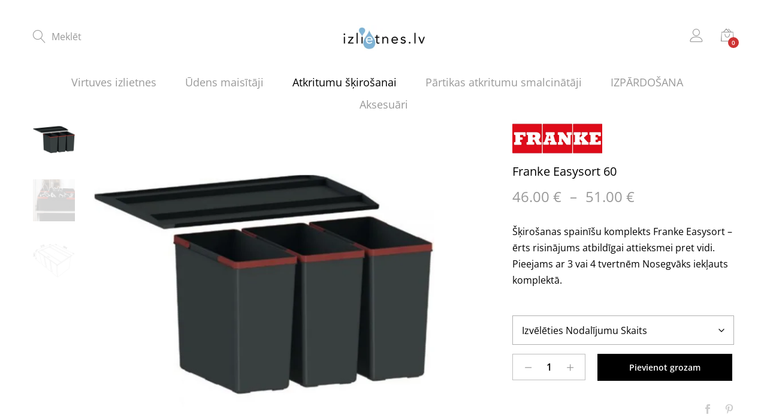

--- FILE ---
content_type: text/html; charset=UTF-8
request_url: https://izlietnes.lv/product/franke-easysort-60/
body_size: 56673
content:
<!DOCTYPE html>
<html lang="lv-LV">
<head><script>(function(w,i,g){w[g]=w[g]||[];if(typeof w[g].push=='function')w[g].push(i)})
(window,'GTM-TWB9XZZ','google_tags_first_party');</script><script>(function(w,d,s,l){w[l]=w[l]||[];(function(){w[l].push(arguments);})('set', 'developer_id.dYzg1YT', true);
		w[l].push({'gtm.start':new Date().getTime(),event:'gtm.js'});var f=d.getElementsByTagName(s)[0],
		j=d.createElement(s);j.async=true;j.src='/oghv/';
		f.parentNode.insertBefore(j,f);
		})(window,document,'script','dataLayer');</script>
	<meta charset="UTF-8">
	<meta name="viewport" content="width=device-width, initial-scale=1">
	<link rel="pingback" href="https://izlietnes.lv/xmlrpc.php">
	<meta name='robots' content='index, follow, max-image-preview:large, max-snippet:-1, max-video-preview:-1' />
<script id="cookie-law-info-gcm-var-js">
var _ckyGcm = {"status":true,"default_settings":[{"analytics":"granted","advertisement":"denied","functional":"granted","necessary":"granted","ad_user_data":"granted","ad_personalization":"granted","regions":"All"}],"wait_for_update":2000,"url_passthrough":false,"ads_data_redaction":false}</script>
<script id="cookie-law-info-gcm-js" type="text/javascript" src="https://izlietnes.lv/wp-content/plugins/cookie-law-info/lite/frontend/js/gcm.min.js" data-rocket-defer defer></script> <script data-minify="1" id="cookieyes" type="text/javascript" src="https://izlietnes.lv/wp-content/cache/min/1/client_data/7abca9e67f9e6df8686fee65/script.js?ver=1768304855" data-rocket-defer defer></script>
<!-- Google Tag Manager for WordPress by gtm4wp.com -->
<script data-cfasync="false" data-pagespeed-no-defer>
	var gtm4wp_datalayer_name = "dataLayer";
	var dataLayer = dataLayer || [];
	const gtm4wp_use_sku_instead = 0;
	const gtm4wp_currency = 'EUR';
	const gtm4wp_product_per_impression = 10;
	const gtm4wp_clear_ecommerce = true;
	const gtm4wp_datalayer_max_timeout = 2000;
</script>
<!-- End Google Tag Manager for WordPress by gtm4wp.com -->    <!-- Preload critical fonts -->
    
	<!-- This site is optimized with the Yoast SEO plugin v25.6 - https://yoast.com/wordpress/plugins/seo/ -->
	<title>Franke Easysort 60 | KATES IZLIETNES</title>
<link data-rocket-prefetch href="https://www.googletagmanager.com" rel="dns-prefetch">
<link data-rocket-prefetch href="https://fonts.googleapis.com" rel="dns-prefetch">
<link data-rocket-prefetch href="https://cdn-cookieyes.com" rel="dns-prefetch">
<link data-rocket-prefetch href="" rel="dns-prefetch">
<link data-rocket-preload as="style" href="https://fonts.googleapis.com/css?family=Poppins%3A400%2C600%2C500%2C300%2C700%7CPlayfair%20Display%3A400%2C900%2C700&#038;subset=latin%2Clatin-ext&#038;display=swap" rel="preload">
<link crossorigin data-rocket-preload as="font" href="https://izlietnes.lv/wp-content/fonts/open-sans/memvYaGs126MiZpBA-UvWbX2vVnXBbObj2OVTSumu1aB.woff2" rel="preload">
<link crossorigin data-rocket-preload as="font" href="https://izlietnes.lv/wp-content/themes/unero/fonts/ElegantIcons.woff" rel="preload">
<link href="https://fonts.googleapis.com/css?family=Poppins%3A400%2C600%2C500%2C300%2C700%7CPlayfair%20Display%3A400%2C900%2C700&#038;subset=latin%2Clatin-ext&#038;display=swap" media="print" onload="this.media=&#039;all&#039;" rel="stylesheet">
<noscript data-wpr-hosted-gf-parameters=""><link rel="stylesheet" href="https://fonts.googleapis.com/css?family=Poppins%3A400%2C600%2C500%2C300%2C700%7CPlayfair%20Display%3A400%2C900%2C700&#038;subset=latin%2Clatin-ext&#038;display=swap"></noscript>
<style id="rocket-critical-css">.wp-block-columns{align-items:normal!important;box-sizing:border-box;display:flex;flex-wrap:wrap!important}@media (min-width:782px){.wp-block-columns{flex-wrap:nowrap!important}}.wp-block-columns.is-not-stacked-on-mobile{flex-wrap:nowrap!important}.wp-block-columns.is-not-stacked-on-mobile>.wp-block-column{flex-basis:0;flex-grow:1}.wp-block-columns.is-not-stacked-on-mobile>.wp-block-column[style*=flex-basis]{flex-grow:0}.wp-block-column{flex-grow:1;min-width:0;overflow-wrap:break-word;word-break:break-word}.wp-block-column.is-vertically-aligned-center{align-self:center}.wp-block-column.is-vertically-aligned-center{width:100%}ul{box-sizing:border-box}.entry-content{counter-reset:footnotes}:root{--wp--preset--font-size--normal:16px;--wp--preset--font-size--huge:42px}.screen-reader-text{border:0;clip:rect(1px,1px,1px,1px);clip-path:inset(50%);height:1px;margin:-1px;overflow:hidden;padding:0;position:absolute;width:1px;word-wrap:normal!important}.container:before,.container:after,.container-fluid:before,.container-fluid:after{content:" ";display:table}.container:after,.container-fluid:after{clear:both}.hidden{display:none!important;visibility:hidden!important}@-ms-viewport{width:device-width}@media (max-width:767px){.hidden-xs{display:none!important}}@media (min-width:768px) and (max-width:991px){.hidden-sm{display:none!important}}@media (min-width:992px) and (max-width:1199px){.hidden-md{display:none!important}}.hidden{-ms-filter:"progid:DXImageTransform.Microsoft.Alpha(Opacity=0)";opacity:0;display:none!important}.wb-single-img-cnt a{margin-right:10px;margin-bottom:10px;display:inline-block}:root{--woocommerce:#720eec;--wc-green:#7ad03a;--wc-red:#a00;--wc-orange:#ffba00;--wc-blue:#2ea2cc;--wc-primary:#720eec;--wc-primary-text:#fcfbfe;--wc-secondary:#e9e6ed;--wc-secondary-text:#515151;--wc-highlight:#958e09;--wc-highligh-text:white;--wc-content-bg:#fff;--wc-subtext:#767676;--wc-form-border-color:rgba(32, 7, 7, 0.8);--wc-form-border-radius:4px;--wc-form-border-width:1px}.woocommerce form .form-row{padding:3px;margin:0 0 6px}.woocommerce form .form-row label{line-height:2}.woocommerce form .form-row label.inline{display:inline}.woocommerce form .form-row .input-text{font-family:inherit;font-weight:400;letter-spacing:normal;padding:.5em;display:block;background-color:var(--wc-form-color-background,#fff);border:var(--wc-form-border-width) solid var(--wc-form-border-color);border-radius:var(--wc-form-border-radius);color:var(--wc-form-color-text,#000);box-sizing:border-box;width:100%;margin:0;line-height:normal;height:auto}.woocommerce form .form-row ::-webkit-input-placeholder{line-height:normal}.woocommerce form .form-row :-moz-placeholder{line-height:normal}.woocommerce form .form-row :-ms-input-placeholder{line-height:normal}.screen-reader-text{clip:rect(1px,1px,1px,1px);height:1px;overflow:hidden;position:absolute!important;width:1px;word-wrap:normal!important}.woocommerce .quantity .qty{width:3.631em;text-align:center}.woocommerce div.product{margin-bottom:0;position:relative}.woocommerce div.product .product_title{clear:none;margin-top:0;padding:0}.woocommerce div.product div.images{margin-bottom:2em}.woocommerce div.product div.images img{display:block;width:100%;height:auto;box-shadow:none}.woocommerce div.product div.images.woocommerce-product-gallery{position:relative}.woocommerce div.product div.images .woocommerce-product-gallery__wrapper{margin:0;padding:0}.woocommerce div.product div.images .woocommerce-product-gallery__image:nth-child(n+2){width:25%;display:inline-block}.woocommerce div.product div.images .woocommerce-product-gallery__image a{display:block;outline-offset:-2px}.woocommerce div.product div.summary{margin-bottom:2em}.woocommerce div.product .woocommerce-tabs .panel{margin:0 0 2em;padding:0}.woocommerce div.product form.cart{margin-bottom:2em}.woocommerce div.product form.cart::after,.woocommerce div.product form.cart::before{content:" ";display:table}.woocommerce div.product form.cart::after{clear:both}.woocommerce div.product form.cart div.quantity{float:left;margin:0 4px 0 0}.woocommerce div.product form.cart table{border-width:0 0 1px}.woocommerce div.product form.cart table td{padding-left:0}.woocommerce div.product form.cart .variations{margin-bottom:1em;border:0;width:100%}.woocommerce div.product form.cart .variations td{border:0;line-height:2em;vertical-align:top}.woocommerce div.product form.cart .variations label{font-weight:700;text-align:left}.woocommerce div.product form.cart .variations select{max-width:100%;min-width:75%;display:inline-block;margin-right:1em;appearance:none;-webkit-appearance:none;-moz-appearance:none;padding-right:3em;background:url([data-uri]) no-repeat;background-size:16px;-webkit-background-size:16px;background-position:calc(100% - 12px) 50%;-webkit-background-position:calc(100% - 12px) 50%}.woocommerce div.product form.cart .variations td.label{padding-right:1em}.woocommerce div.product form.cart .reset_variations{visibility:hidden;font-size:.83em}.woocommerce div.product form.cart .button{vertical-align:middle;float:left}.woocommerce ul.products li.product a{text-decoration:none}.woocommerce ul.products li.product .button{display:inline-block;margin-top:1em}.woocommerce .cart .button{float:none}.woocommerce ul.cart_list,.woocommerce ul.product_list_widget{list-style:none outside;padding:0;margin:0}.woocommerce ul.cart_list li,.woocommerce ul.product_list_widget li{padding:4px 0;margin:0;list-style:none}.woocommerce ul.cart_list li::after,.woocommerce ul.cart_list li::before,.woocommerce ul.product_list_widget li::after,.woocommerce ul.product_list_widget li::before{content:" ";display:table}.woocommerce ul.cart_list li::after,.woocommerce ul.product_list_widget li::after{clear:both}.woocommerce form.login{border:1px solid #cfc8d8;padding:20px;margin:2em 0;text-align:left;border-radius:5px}.woocommerce .woocommerce-form-login .woocommerce-form-login__submit{float:left;margin-right:1em}.woocommerce-no-js form.woocommerce-form-login{display:block!important}.woocommerce-account .woocommerce::after,.woocommerce-account .woocommerce::before{content:" ";display:table}.woocommerce-account .woocommerce::after{clear:both}.mc4wp-form input[name^=_mc4wp_honey]{display:none!important}.mc4wp-form-theme{margin:1em 0}.mc4wp-form-theme label,.mc4wp-form-theme input{box-sizing:border-box;vertical-align:baseline;width:auto;height:auto;line-height:normal;display:block}.mc4wp-form-theme label:after,.mc4wp-form-theme input:after{content:"";clear:both;display:table}.mc4wp-form-theme label{margin-bottom:6px;font-weight:700;display:block}.mc4wp-form-theme input[type=text],.mc4wp-form-theme input[type=email]{vertical-align:middle;width:100%;max-width:480px;height:auto;min-height:32px;text-shadow:none;background:#fff;border:1px solid #ccc;border-radius:2px;outline:0;padding:8px 16px;line-height:1.42857;color:#555!important}.mc4wp-form-theme input[type=submit]{-webkit-appearance:none;-moz-appearance:none;appearance:none;text-align:center;white-space:nowrap;vertical-align:middle;text-shadow:none;filter:none;background:0 0;border:1px solid #0000;border-radius:2px;width:auto;height:auto;padding:8px 16px;font-weight:400;line-height:1.42857;display:inline-block}.mc4wp-form-theme-light input[type=submit]{border-color:#d9d9d9;color:#000!important;background-color:#fff!important}@font-face{font-display:swap;font-family:'Linearicons';src:url(https://izlietnes.lv/wp-content/themes/unero/fonts/Linearicons.eot?fgpewa);src:url(https://izlietnes.lv/wp-content/themes/unero/fonts/Linearicons.eot?fgpewa#iefix) format('embedded-opentype'),url(https://izlietnes.lv/wp-content/themes/unero/fonts/Linearicons.ttf?fgpewa) format('truetype'),url(https://izlietnes.lv/wp-content/themes/unero/fonts/Linearicons.woff?fgpewa) format('woff'),url(https://izlietnes.lv/wp-content/themes/unero/fonts/Linearicons.svg?fgpewa#Linearicons) format('svg');font-weight:normal;font-style:normal}[class^="icon-"],[class*=" icon-"]{font-family:'Linearicons'!important;speak:none;font-style:normal;font-weight:normal;font-variant:normal;text-transform:none;line-height:1;letter-spacing:0;-webkit-font-feature-settings:"liga";-moz-font-feature-settings:"liga=1";-moz-font-feature-settings:"liga";-ms-font-feature-settings:"liga" 1;font-feature-settings:"liga";-webkit-font-variant-ligatures:discretionary-ligatures;font-variant-ligatures:discretionary-ligatures;-webkit-font-smoothing:antialiased;-moz-osx-font-smoothing:grayscale}.icon-cross:before{content:"\e92a"}.icon-menu:before{content:"\e92b"}.icon-user:before{content:"\e71e"}.icon-bag2:before{content:"\e74c"}.icon-magnifier:before{content:"\e922"}.icon-cross2:before{content:"\e935"}@font-face{font-display:swap;font-family:ElegantIcons;src:url(https://izlietnes.lv/wp-content/themes/unero/fonts/ElegantIcons.eot);src:url(https://izlietnes.lv/wp-content/themes/unero/fonts/ElegantIcons.eot?#iefix) format('embedded-opentype'),url(https://izlietnes.lv/wp-content/themes/unero/fonts/ElegantIcons.woff) format('woff'),url(https://izlietnes.lv/wp-content/themes/unero/fonts/ElegantIcons.ttf) format('truetype'),url(https://izlietnes.lv/wp-content/themes/unero/fonts/ElegantIcons.svg#ElegantIcons) format('svg');font-weight:400;font-style:normal}.icon_minus-06,.icon_plus,.social_facebook,.social_pinterest,.social_twitter,.social_youtube{font-family:ElegantIcons;speak:none;font-style:normal;font-weight:400;font-variant:normal;text-transform:none;line-height:1;-webkit-font-smoothing:antialiased}.icon_minus-06:before{content:"\4b"}.icon_plus:before{content:"\4c"}.social_facebook:before{content:"\e093"}.social_twitter:before{content:"\e094"}.social_pinterest:before{content:"\e095"}.social_youtube:before{content:"\e0a3"}html{font-family:sans-serif;-ms-text-size-adjust:100%;-webkit-text-size-adjust:100%}body{margin:0}figure,footer,header,nav{display:block}a{background-color:transparent}h1{font-size:2em;margin:0.67em 0}img{border:0}svg:not(:root){overflow:hidden}figure{margin:1em 40px}button,input,select{color:inherit;font:inherit;margin:0}button{overflow:visible}button,select{text-transform:none}button,input[type="submit"]{-webkit-appearance:button}button::-moz-focus-inner,input::-moz-focus-inner{border:0;padding:0}input{line-height:normal}input[type="checkbox"]{-webkit-box-sizing:border-box;-moz-box-sizing:border-box;box-sizing:border-box;padding:0}input[type="number"]::-webkit-inner-spin-button,input[type="number"]::-webkit-outer-spin-button{height:auto}table{border-collapse:collapse;border-spacing:0}td{padding:0}*{-webkit-box-sizing:border-box;-moz-box-sizing:border-box;box-sizing:border-box}*:before,*:after{-webkit-box-sizing:border-box;-moz-box-sizing:border-box;box-sizing:border-box}html{font-size:10px}body{font-family:"Helvetica Neue",Helvetica,Arial,sans-serif;font-size:14px;line-height:1.42857143;color:#333;background-color:#fff}input,button,select{font-family:inherit;font-size:inherit;line-height:inherit}a{color:#337ab7;text-decoration:none}figure{margin:0}img{vertical-align:middle}.container{margin-right:auto;margin-left:auto;padding-left:15px;padding-right:15px}@media (min-width:768px){.container{width:750px}}@media (min-width:992px){.container{width:970px}}@media (min-width:1200px){.container{width:1170px}}.container-fluid{margin-right:auto;margin-left:auto;padding-left:15px;padding-right:15px}.row{margin-left:-15px;margin-right:-15px}.col-xs-3,.col-sm-3,.col-md-3,.col-md-4,.col-lg-4,.col-xs-6,.col-sm-6,.col-md-6,.col-md-7,.col-xs-12,.col-sm-12,.col-md-12{position:relative;min-height:1px;padding-left:15px;padding-right:15px}.col-xs-3,.col-xs-6,.col-xs-12{float:left}.col-xs-12{width:100%}.col-xs-6{width:50%}.col-xs-3{width:25%}@media (min-width:768px){.col-sm-3,.col-sm-6,.col-sm-12{float:left}.col-sm-12{width:100%}.col-sm-6{width:50%}.col-sm-3{width:25%}.col-sm-offset-3{margin-left:25%}}@media (min-width:992px){.col-md-3,.col-md-4,.col-md-6,.col-md-7,.col-md-12{float:left}.col-md-12{width:100%}.col-md-7{width:58.33333333%}.col-md-6{width:50%}.col-md-4{width:33.33333333%}.col-md-3{width:25%}.col-md-offset-3{margin-left:25%}.col-md-offset-1{margin-left:8.33333333%}}@media (min-width:1200px){.col-lg-4{float:left}.col-lg-4{width:33.33333333%}}.container:before,.container:after,.container-fluid:before,.container-fluid:after,.row:before,.row:after{content:" ";display:table}.container:after,.container-fluid:after,.row:after{clear:both}.hidden{display:none!important}@-ms-viewport{width:device-width}@media (max-width:767px){.hidden-xs{display:none!important}}@media (min-width:768px) and (max-width:991px){.hidden-sm{display:none!important}}@media (min-width:992px) and (max-width:1199px){.hidden-md{display:none!important}}@-webkit-keyframes sk-bounce{0%,100%{-webkit-transform:scale(0)}50%{-webkit-transform:scale(1)}}@keyframes sk-bounce{0%,100%{transform:scale(0);-webkit-transform:scale(0)}50%{transform:scale(1);-webkit-transform:scale(1)}}button::-moz-focus-inner{padding:0;border:0}*{box-sizing:border-box}html{font-family:sans-serif;-ms-text-size-adjust:100%;-webkit-text-size-adjust:100%}body{margin:0}figure,footer,header,nav{display:block}a{background:transparent}h1{font-size:2em;margin:0.67em 0}img{border:0}svg:not(:root){overflow:hidden}figure{margin:1em 40px}button,input,select{color:inherit;font:inherit;margin:0}button{overflow:visible}button,select{text-transform:none}button,input[type="submit"]{-webkit-appearance:button}button::-moz-focus-inner,input::-moz-focus-inner{border:0;padding:0}input{line-height:normal}input[type="checkbox"]{box-sizing:border-box;padding:0}input[type="number"]::-webkit-inner-spin-button,input[type="number"]::-webkit-outer-spin-button{height:auto}table{border-collapse:collapse;border-spacing:0;border-width:1px 0 0 1px}td{padding:0;font-weight:normal;text-align:left}table,td{border:1px solid #d1d1d1}td{border-width:0 1px 1px 0}td{padding:0.4375em}body{color:#999;font-size:14px;font-family:Poppins,Arial,sans-serif;line-height:1.7;background:#fff;word-wrap:break-word}a{color:#000;text-decoration:none}a img{border:none}img{max-width:100%;height:auto}h1,h2{font-weight:600;font-family:Poppins,Arial,sans-serif;line-height:1.2;color:#000}h1{font-size:36px}h2{font-size:30px}ul{list-style-type:square;padding-left:20px}li{margin-bottom:7px}p{margin-bottom:1.7em;margin-top:0}input[type="text"],input[type="email"],input[type="password"],input[type="number"]{border:none;border-radius:0;padding:5px 0}select{border-radius:0}label{font-weight:400}.text-center{text-align:center}img{max-width:100%}input[type=text]{border:1px solid #999;background:#fff}.unero-tabs .tabs-nav{margin:0;padding:0;overflow:hidden;list-style-type:none}.unero-tabs .tabs-nav li{float:left}.unero-tabs .tabs-nav a{display:block}.unero-tabs .tabs-content{position:relative}.unero-tabs .tabs-panel{position:absolute;top:0;left:0;z-index:-1;width:100%;opacity:0;transform:translateY(10px)}.unero-tabs .tabs-panel.active{position:relative;z-index:2;opacity:1;top:0;transform:translateY(0)}.unero-loader{width:20px;height:20px;border-radius:50%;display:inline-block;position:relative;vertical-align:middle}.unero-loader:before,.unero-loader:after{width:100%;height:100%;border-radius:50%;background-color:#cc0000;opacity:0.6;position:absolute;top:0;left:0;content:"";-webkit-animation:sk-bounce 2s infinite ease-in-out;animation:sk-bounce 2s infinite ease-in-out}.unero-loader:before{-webkit-animation-delay:-1s;animation-delay:-1s}.screen-reader-text{clip:rect(1px,1px,1px,1px);height:1px;overflow:hidden;position:absolute!important;width:1px;word-wrap:normal!important}.unero-modal{position:fixed;top:0;bottom:0;left:0;right:0;display:none;overflow:auto;backface-visibility:hidden;visibility:visible;outline:none;background:#fff;z-index:-1}.unero-modal .modal-title{font-weight:400;margin:0;line-height:1;font-size:24px;text-align:center;margin-bottom:100px}.unero-modal .modal-content{box-shadow:none;border:0;opacity:0;padding-top:90px;border-radius:0}.unero-modal .modal-footer{position:absolute;bottom:100px;left:50%;z-index:99;transform:translateX(-50%)}.unero-modal .modal-footer .close-modal{font-size:18px;color:#000}.unero-modal .close-modal{line-height:1}.header-layout-3 .login-modal .modal-content{padding-top:0}.search-modal .modal-content{transform:translateY(-40%);position:absolute;top:35%;width:100%;padding-top:0}.search-modal .modal-footer{transform:translateY(30px);opacity:0}.search-modal .modal-title{transform:translateY(30px);opacity:0}.search-modal .search-results{transform:translateY(30px);opacity:0}.search-modal .instance-search{max-width:970px;margin:0 auto}.search-modal .search-fields{transform:translateY(30px);position:relative;padding:15px;border:1px solid #ccc;opacity:0}.search-modal .search-fields .search-submit{color:#000}.search-modal .search-fields .search-submit:before{content:'\e944';display:inline-block;font:normal normal normal 14px/1 linearicons;font-size:24px}.search-modal .search-fields .btn-submit,.search-modal .search-fields .search-submit{position:absolute;top:14px;right:15px}.search-modal .search-fields .btn-submit{opacity:0;width:30px;padding:0;height:30px;z-index:10}.search-modal .search-field{width:100%;border:0;padding:0}.search-modal .search-results .woocommerce{margin:0 auto;max-width:970px}.search-modal .search-results .loading{opacity:0;display:none;margin-top:30px}.search-modal .search-results .woocommerce{display:none}.login-modal .modal-content{padding-top:200px;min-height:80%}.login-modal .customer-login{transform:translateY(30px);opacity:0}.login-modal .modal-footer{transform:translateY(30px);opacity:0;position:static;text-align:center;margin-top:20px}.quick-view-modal{background:rgba(35,35,44,0.5)}.quick-view-modal .unero-loader{display:none;position:absolute;top:50%;left:50%;right:0;bottom:0;z-index:99;transform:translate(-50%,-50%)}.quick-view-modal .modal-header{display:none}.quick-view-modal .modal-content{transform:translateY(-50%);position:absolute;top:50%;width:100%;padding-top:0;background-color:transparent}.quick-view-modal .modal-content .product{background:#fff;overflow:hidden}.quick-view-modal .modal-content .product .product-summary,.quick-view-modal .modal-content .product .product-images-wrapper{width:50%;float:left;margin:0;background-color:#fff}.unero-off-canvas-panel{width:475px;background-color:#fff;position:fixed;right:-475px;top:0;bottom:0;overflow:hidden;color:#aaa;z-index:9995}.unero-off-canvas-panel .widget-panel-header{position:absolute;top:0;left:0;right:0;background-color:#fff;padding:50px 50px 45px;z-index:10}.unero-off-canvas-panel .widget-canvas-content{height:100%;overflow-y:auto;padding-left:50px;padding-right:50px;padding-top:132px}.unero-off-canvas-panel .widget-canvas-content .widget_shopping_cart_content{padding-bottom:297px}.unero-off-canvas-panel .widget-canvas-content::-webkit-scrollbar{display:none}.unero-off-canvas-panel .close-canvas-panel{font-size:24px;color:#999}.unero-off-canvas-layer{position:fixed;top:0;left:0;bottom:0;right:0;z-index:9990;display:none;background-color:rgba(0,0,0,0.5)}.woocommerce.mini-cart .mini-cart-loading{position:absolute;top:0;left:0;bottom:0;right:0;background-color:rgba(255,255,255,0.5);z-index:-999;opacity:0}.woocommerce.mini-cart .mini-cart-loading .unero-loader{position:absolute;top:30%;left:50%;transform:translate(-50%,-30%)}.woocommerce.mini-cart .cart_list li{text-align:left;border-bottom:1px solid #e5e5e5;padding:20px 20px 20px 0;position:relative}.woocommerce.mini-cart .cart_list li:first-child{padding-top:0}.woocommerce.mini-cart .cart_list li:last-child{border-bottom:none}.primary-mobile-nav{width:475px;background-color:#fff;position:fixed;left:-475px;top:0;overflow:auto;height:100%;color:#aaa;z-index:9995}.primary-mobile-nav .close-canvas-mobile-panel{font-size:24px;color:#000}.primary-mobile-nav .mobile-nav-content{padding:30px}.primary-mobile-nav .instance-search{width:100%;position:relative;margin-bottom:40px;margin-top:50px}.primary-mobile-nav .instance-search .search-field{width:100%;border:none;border-bottom:1px solid #e5e5e5;font-size:16px;color:#666}.primary-mobile-nav .instance-search .t-icon,.primary-mobile-nav .instance-search .btn-submit{position:absolute;top:7px;right:0;color:#666;font-size:16px}.primary-mobile-nav .instance-search .btn-submit{opacity:0;right:-10px;top:0}.primary-mobile-nav .instance-search .t-icon{font-size:16px}.primary-mobile-nav ul.menu{padding:0}.primary-mobile-nav ul.menu li{list-style:none;margin-bottom:0}.primary-mobile-nav ul.menu li>a{color:#999;position:relative}.primary-mobile-nav ul.menu li.current-menu-parent>a{color:#000}.primary-mobile-nav ul.menu ul{padding-left:15px;display:none;padding-top:10px}.primary-mobile-nav ul.menu ul li{padding:8px 0}.primary-mobile-nav ul.menu ul li a{font-size:14px;display:block}.primary-mobile-nav ul.menu ul li a:after{font-size:14px}.primary-mobile-nav ul.menu>li{border-bottom:1px solid #e5e5e5;padding:15px 0 14px}.primary-mobile-nav ul.menu>li>a{font-size:16px;display:block;padding-right:20px}.primary-mobile-nav .mobile-nav-footer{margin-top:70px}.primary-mobile-nav .mobile-nav-footer ul>li>a{color:#000;font-size:16px;display:block}.primary-mobile-nav .mobile-nav-footer ul .t-icon{float:right;margin-top:2px;color:#000;font-size:16px}@media only screen and (min-width:960px){body{overflow-x:hidden}}.site-header{position:relative;z-index:10;background-color:#fff}.site-header .site-title,.site-header .site-description{margin:0;line-height:0;text-indent:-9999px}.site-header .navbar-toggle{display:none;font-size:26px;color:#000;line-height:1}.site-header .logo{min-height:110px;display:flex;align-items:center;margin:5px 0}.site-header .primary-nav{padding-top:48px}.site-header .primary-nav>ul>li{padding-top:0;padding-bottom:49px}.site-header .primary-nav>ul>li:first-child{padding-left:0}.site-header .primary-nav>ul>li:last-child{padding-right:0}.site-header .primary-nav>ul>li>a{font-size:16px;line-height:1}.site-header .primary-nav>ul>li.current-menu-parent>a{color:#000}.site-header .menu-extra>ul{display:flex;align-items:center;margin:0;padding:0;text-align:right;float:right;min-height:120px}.site-header .menu-extra>ul>li{margin-top:3px}.site-header .menu-extra>ul li{margin-bottom:0;list-style:none}.site-header .menu-extra.menu-extra-left ul{float:left}.site-header .menu-extra .extra-menu-item{list-style:none;padding-left:30px}.site-header .menu-extra .extra-menu-item:first-child{padding-left:0}.site-header .menu-extra .extra-menu-item .t-icon{font-size:22px;color:#999}.site-header .menu-extra .menu-item-cart{position:relative}.site-header .menu-extra .menu-item-cart .mini-cart-counter{position:absolute;bottom:-4px;padding:0 5px;height:18px;min-width:18px;text-align:center;line-height:18px;color:#fff;border-radius:50%;right:-8px;background-color:#cc0000;display:block;font-weight:600;font-size:10px}.site-header .menu-extra .menu-item-account{position:relative;padding-top:43px;padding-bottom:43px}.header-layout-3 .site-header .primary-nav{padding-top:0}.header-layout-3 .site-header .menu-extra .menu-item-account{padding-top:27px;padding-bottom:25px}.header-layout-3 .site-header .menu-item-search{margin-top:2px}.header-layout-3 .site-header .logo{justify-content:center}.header-layout-3 .site-header .logo a{display:inline-block;text-align:center}.header-layout-3 .site-header .primary-nav .menu{text-align:center}.header-layout-3 .site-header .primary-nav .menu>li{padding-top:0;padding-bottom:40px}.sticky-header .site-header{position:fixed;top:0;width:100%;left:0;z-index:99;background-color:#fff}.sticky-header.header-layout-3 .un-header-minimized{min-height:91px}.sticky-header.header-layout-3 .un-header-minimized.no-header-top{min-height:183px}.sticky-header.header-layout-3 .site-header{background-color:#fff}.page-header{padding-top:55px;padding-bottom:45px;margin:0;border:none;text-align:center;position:relative;z-index:2;background-color:#fff}.nav a{color:#999;font-size:14px;display:inline-block;position:relative}.nav ul{margin:0;padding:0;list-style-type:none}.nav ul ul{position:absolute;left:0;top:110%;width:auto;min-width:200px;border:1px solid #ccc;background-color:#fff;opacity:0;z-index:-1;padding:15px 0;transform:scaleX(0);display:block;border-radius:0;box-shadow:none}.nav ul ul ul{left:110%;top:0;box-shadow:none;padding:10px 0;border-top:1px solid #ccc}.nav li{display:inline-block;padding:10px 22px;position:relative;text-align:left;margin:0}.nav li li{text-align:left;display:block;padding:0 30px}.nav li li a{color:#999;font-size:14px;padding:10px 0;text-transform:none;display:inline-block;position:relative;background-color:transparent;white-space:nowrap;line-height:1}.nav li li a .items-badge{position:absolute;right:0;top:8px}.nav li li a .items-badge>span{position:absolute;left:0;top:0;opacity:0;margin-left:10px}.nav li li a .items-badge>span:last-child{opacity:1}.nav li li:first-child>a{border-top-width:0}.nav li>ul{left:-10px}.nav>.menu>li:first-child>ul{left:-30px}.nav .menu{position:relative}.nav .menu .is-mega-menu{position:static}.nav .menu .is-mega-menu .dropdown-submenu{left:50%;transform:translateX(-50%) scale(0);width:100%;padding:0}.nav .menu .is-mega-menu .dropdown-submenu>li{padding:0}.nav .menu .is-mega-menu .dropdown-submenu .mega-menu-content{padding:25px 30px}.nav .menu .is-mega-menu .dropdown-submenu .menu-item-mega>a{color:#000;font-size:16px;margin:0;padding:10px 0;font-weight:400}.nav .menu .is-mega-menu .dropdown-submenu .menu-item-mega .sub-menu{background-color:transparent}.nav .menu .is-mega-menu .dropdown-submenu .mega-menu-submenu .sub-menu{position:static;transform:scaleX(1);opacity:1;width:100%;border:none;z-index:9999;min-width:inherit}.nav .menu .is-mega-menu .dropdown-submenu .mega-menu-submenu .sub-menu li{padding:0}.nav .menu .is-mega-menu .dropdown-submenu .mega-menu-submenu .sub-menu li:first-child>a{padding-top:0}.nav .menu .is-mega-menu .sub-menu{transform:scaleX(1)}.nav .menu .hot-badge,.nav .menu .new-badge,.nav .menu .trending-badge{font-size:12px;color:#cc3333;font-weight:500;background-color:transparent}.nav .menu .hot-badge{color:#f08a47}.nav .menu .trending-badge{color:#0099cc}.unero-container{padding-left:100px;padding-right:100px}.container{padding-left:0;padding-right:0}.site-content{padding-top:70px;padding-bottom:135px;background-color:#fff;position:relative;z-index:2}.woocommerce a.button,.woocommerce button.button{padding:0 25px;height:50px;line-height:51px;background-color:#cc0000;color:#fff;font-size:14px;text-align:center;border:none;background-color:#000;border-radius:0;font-weight:400}.woocommerce button.button.alt{padding:0 25px;height:50px;line-height:51px;background-color:#cc0000;color:#fff;font-size:14px;text-align:center;border:none;background-color:#000;border-radius:0;font-weight:600}.woocommerce ul.products li.product .footer-button .add-to-cart-text{display:none}.woocommerce ul.products li.product .un-product-details a.button,.woocommerce ul.products li.product .un-product-details .woo-short-description{display:none}.woocommerce .quantity{position:relative}.woocommerce .quantity .qty{border-width:0;width:60px;padding:10px 0;-moz-appearance:textfield;appearance:none;-webkit-appearance:none;text-align:center;font-weight:600;color:#000;display:inline-block;background-color:transparent}.woocommerce .quantity .qty::-webkit-outer-spin-button,.woocommerce .quantity .qty::-webkit-inner-spin-button{-webkit-appearance:none}.woocommerce div.product{margin-bottom:0;position:relative}.woocommerce div.product .unero-single-product-detail{background-color:#ececec;padding-bottom:80px;margin-right:-15px;margin-left:-15px;margin-bottom:100px}.woocommerce div.product .product_title{font-size:20px;color:#000;font-weight:400;margin-bottom:2px}.woocommerce div.product .woo-short-description{margin-bottom:45px;color:#666}.woocommerce div.product p.price{color:#999;font-size:24px;margin-bottom:25px;margin-top:10px}.woocommerce div.product p.price .woocommerce-Price-amount{padding-right:8px}.woocommerce div.product p.price .woocommerce-Price-amount:last-child{padding-left:8px;padding-right:0}.woocommerce div.product p.price .woocommerce-Price-amount:first-child{padding-right:8px;padding-left:0}.woocommerce div.product .woocommerce-product-gallery__wrapper{max-height:570px;overflow:hidden}.woocommerce div.product .woocommerce-product-gallery__wrapper>*{opacity:0}.woocommerce div.product .woocommerce-product-gallery__wrapper:after,.woocommerce div.product .woocommerce-product-gallery__wrapper:before{width:20px;height:20px;border-radius:50%;background-color:#cc0000;opacity:0.6;position:absolute;top:50%;left:50%;content:"";-webkit-animation:sk-bounce 2s infinite ease-in-out;animation:sk-bounce 2s infinite ease-in-out}.woocommerce div.product .woocommerce-product-gallery__wrapper:before{-webkit-animation-delay:-1s;animation-delay:-1s}.woocommerce div.product div.unero-images{margin-bottom:0;position:relative;overflow:hidden}.woocommerce div.product div.unero-images .photoswipe{display:block}.woocommerce div.product .woocommerce-product-gallery{padding-left:100px}.woocommerce div.product .woocommerce-product-gallery__wrapper{margin:0}.woocommerce div.product .product-images-content{position:relative}.woocommerce div.product .product-thumbnails{position:absolute;top:0;left:0;width:70px;height:100%}.woocommerce div.product .product-thumbnails .thumbnails{padding-top:0;position:relative;margin:-15px 0;height:100%}.woocommerce div.product div.summary{margin-bottom:40px}.woocommerce div.product div.summary .single_add_to_cart_button{background-color:#000;height:45px;line-height:45px;min-width:225px}.woocommerce div.product div.summary .social-links{float:right}.woocommerce div.product div.summary .social-links a{color:#ccc;margin-left:20px}.woocommerce div.product div.summary .social-links a:first-child{margin-left:0}.woocommerce div.product .woocommerce-tabs .panel{margin:0 0 100px;padding:0;color:#666}.woocommerce div.product .woocommerce-tabs .panel:after{display:block;content:"";clear:both}.woocommerce div.product .woocommerce-tabs .panel.woocommerce-Tabs-panel--additional_information>h2{display:none}.woocommerce div.product form.cart{margin-bottom:35px}.woocommerce div.product form.cart div.quantity{float:left;margin:0 20px 0 0;border:1px solid rgba(0,0,0,0.25);padding:0 30px}.woocommerce div.product form.cart div.quantity .decrease,.woocommerce div.product form.cart div.quantity .increase{font-size:20px;color:#999;display:inline-block;position:absolute;top:50%;left:15px;transform:translateY(-50%)}.woocommerce div.product form.cart div.quantity .increase{right:15px;left:auto}.woocommerce div.product form.cart table{border-width:0 0 1px 0}.woocommerce div.product form.cart table td{padding-left:0}.woocommerce div.product form.cart .variations{margin-bottom:1em;border:0;width:100%}.woocommerce div.product form.cart .variations td{border:0;vertical-align:top;line-height:2em}.woocommerce div.product form.cart .variations label{font-weight:700}.woocommerce div.product form.cart .variations select{max-width:100%;min-width:75%;display:inline-block;margin-right:1em}.woocommerce div.product form.cart .variations td.label{padding-right:1em}.woocommerce div.product form.cart .reset_variations{visibility:hidden;font-size:0.83em}.woocommerce div.product form.cart .button{vertical-align:middle;float:left}.woocommerce div.product.product-type-variable form.cart .variations{position:relative;margin-bottom:0;padding-bottom:20px}.woocommerce div.product.product-type-variable form.cart .variations td.label{display:none;color:#000;text-transform:capitalize;min-width:110px}.woocommerce div.product.product-type-variable form.cart .variations td.label label{font-weight:400}.woocommerce div.product.product-type-variable form.cart .variations td.value{padding:0;margin-bottom:15px;position:relative;display:inline-block}.woocommerce div.product.product-type-variable form.cart .variations td.value:after{content:'\e93a';display:inline-block;font:normal normal normal 14px/1 linearicons;color:#000;position:absolute;top:16px;right:15px;opacity:0}.woocommerce div.product.product-type-variable form.cart .variations .reset_variations{display:block;text-align:left;color:#cc0000;font-weight:400;text-decoration:underline;margin-top:5px;font-size:14px}.woocommerce div.product.product-type-variable form.cart .variations select{width:100%;margin-right:0;-webkit-appearance:none;-moz-appearance:none;appearance:none;color:#000;background-color:transparent;padding:8px 15px 7px;text-transform:capitalize;border:1px solid #b1b1b1}.woocommerce div.product.product-type-variable form.cart .single_variation_wrap .woocommerce-variation{margin-bottom:30px}.woocommerce div.product.product-type-variable form.cart .tawcvs-swatches .swatch-image{height:auto;line-height:inherit;border-radius:0;box-shadow:none;border:none;opacity:1;font-size:15px;color:#000;text-align:center;width:auto;overflow:inherit}.woocommerce.product-page-no-bg div.product .unero-single-product-detail{background-color:#fff}.woocommerce.product-page-no-bg .site-header,.woocommerce.product-page-no-bg.sticky-header .site-header,.woocommerce.product-page-no-bg.single-product .un-header-minimized,.woocommerce.product-page-no-bg .page-header{background-color:#fff}.woocommerce form .form-row{margin-bottom:10px;padding:0}.woocommerce form .form-row label{margin-bottom:5px;display:block}.woocommerce form .form-row .input-text{font-size:14px;color:#333;font-weight:500;min-width:inherit;border:1px solid #ccc;padding:15px 25px}.woocommerce form .form-row ::-webkit-input-placeholder{color:#999;font-weight:400}.woocommerce form .form-row ::-moz-placeholder{color:#999;font-weight:400}.woocommerce form .form-row :-ms-input-placeholder{color:#999;font-weight:400}.woocommerce form .form-row :-moz-placeholder{color:#999;font-weight:400}.woocommerce-account .woocommerce .form-row{margin-bottom:25px}.woocommerce-account .woocommerce .form-row label{margin-bottom:5px}.woocommerce-account .woocommerce .form-row .input-text{background-color:transparent;border:1px solid rgba(0,0,0,0.15);font-size:16px;text-align:center;color:#999;font-weight:400;padding:13px}.woocommerce-account .woocommerce .form-row ::-webkit-input-placeholder{color:#999;font-weight:400}.woocommerce-account .woocommerce .form-row :-moz-placeholder{color:#999;font-weight:400}.woocommerce-account .woocommerce .form-row ::-moz-placeholder{color:#999;font-weight:400}.woocommerce-account .woocommerce .form-row :-ms-input-placeholder{color:#999;font-weight:400}.woocommerce-account .customer-login .tabs-nav{text-align:center;margin-bottom:70px}.woocommerce-account .customer-login .tabs-nav li{float:none;display:inline-block}.woocommerce-account .customer-login .tabs-nav a{font-size:24px;color:#999;padding:0 20px}.woocommerce-account .customer-login .tabs-nav a.active{color:#000}.woocommerce-account .customer-login .tabs-panel form{margin:0;padding:0;border:none;min-height:300px}.woocommerce-account .customer-login .form-row .input-text{padding:10px 20px;text-align:left}.woocommerce-account .customer-login .form-row .button{width:100%;font-size:16px;margin-top:30px}.woocommerce-account .customer-login .form-row-password{position:relative}.woocommerce-account .customer-login .form-row-password .lost-password{position:absolute;right:50px;top:50%;transform:translateY(-50%);font-weight:600}.woocommerce-account .customer-login .inline #rememberme{opacity:0}.woocommerce-account .customer-login .inline .label{display:inline-block;color:#000;text-transform:inherit;position:relative;line-height:1;font-size:14px;padding-left:20px}.woocommerce-account .customer-login .inline .label:before{content:'\e98d';display:inline-block;font:normal normal normal 14px/1 linearicons;font-size:18px;position:absolute;top:-4px;left:-12px;color:#000}.single-product .site-content{padding-top:0}.single-product .site-header,.single-product.sticky-header .site-header,.single-product .un-header-minimized{background-color:#ececec}.single-product .page-header{padding-bottom:70px;padding-top:35px;background-color:#ececec;text-align:left}.widget{margin-bottom:70px}.widget ul{margin:0;padding:0}.widget ul li{list-style:none;margin-bottom:0;padding:5px 0}.widget ul li a{color:#999}.widget_nav_menu li{padding:8px 0}.widget_nav_menu li:first-child{padding-top:0}.widget_nav_menu li:last-child{padding-bottom:0}.social-links-widget .social-links-list{margin:0 -20px}.social-links-widget a.social{color:#ccc;font-size:16px;padding:0 20px;display:inline-block}.site-footer{position:fixed;bottom:0;left:0;right:0}.site-footer .menu{margin:0;padding:0}.site-footer .menu li{display:inline-block;padding:0 20px;margin-bottom:0}.site-footer .menu li a{color:#999;display:block;position:relative}.site-footer .menu li:first-child{padding-left:0}.site-footer .menu li:last-child{padding-right:0}.footer-layout-gray{background-color:#f2f2f2}.footer-layout-6{padding:100px 0 60px}.footer-layout-6 .footer-widgets{display:flex;justify-content:space-between;flex-wrap:wrap;color:#000}.footer-layout-6 .footer-widgets .widget{margin-bottom:50px}.footer-layout-6 .footer-sidebar .menu li{display:block;padding:5px 0}.footer-layout-6 .footer-sidebar .menu li a{color:#000}.footer-layout-6 .social-links .social-links-list a{padding:0;font-size:14px;width:25px;height:25px;line-height:27px;text-align:center;border-radius:5px;background-color:#cccccc;color:#fff;margin-left:20px}.backtotop{position:fixed;bottom:10px;right:10px;z-index:10000;background-color:#cc0000;border-radius:5px;font-size:20px;text-shadow:none;color:#fff;width:35px;height:35px;line-height:35px;text-align:center;opacity:0}@media (max-width:1199px){.unero-container{padding-left:30px;padding-right:30px}.site-header .header-main>.row{display:flex;align-items:center}.site-header .header-main>.row:before{display:none}.site-header .menu-extra>ul{min-height:80px}.sticky-header.header-layout-3 .un-header-minimized{height:134px;min-height:inherit}.sticky-header.header-layout-3 .un-header-minimized.no-header-top{height:80px}.site-header .navbar-toggle{display:block}.site-header .primary-nav{display:none}.site-header .menu-extra .menu-item-search,.site-header .menu-extra .menu-item-account{display:none}.site-header .menu-extra .menu-item-cart .t-icon{color:#000}.site-header .logo{max-height:80px;min-height:80px;margin:5px 0!important}.site-header .logo a{margin:0 auto}.site-header .logo img{max-height:80px;width:auto!important}.header-layout-3 .site-header .logo{min-height:80px}.woocommerce div.product form.cart div.quantity{width:100%;margin-right:0;margin-bottom:10px}.woocommerce div.product form.cart .button{width:100%}.search-modal .modal-footer{bottom:20px}.quick-view-modal .modal-content .product .product-images-wrapper{display:none}.quick-view-modal .modal-content .product .product-summary{width:100%}.unero-single-product-detail .product-thumbnails{display:none}.woocommerce div.product div.unero-images.woocommerce-product-gallery{padding-left:0}.footer-layout-6 .footer-widgets .footer-sidebar{width:50%;text-align:center}}@media (max-width:991px){.container,.unero-container{padding-left:15px;padding-right:15px}body{padding-bottom:0!important}.site-footer{position:static}.unero-single-product-detail #product-thumbnails{display:none}.woocommerce.product-page-layout-1 div.product div.unero-images{max-width:600px;margin:0 auto 50px;padding-left:0}.woocommerce.product-page-layout-1 div.product div.summary{max-width:600px;margin:0 auto}.woocommerce div.product .unero-single-product-detail{overflow:hidden}}@media (max-width:767px){.site-content{padding-top:40px;padding-bottom:65px}.unero-off-canvas-panel .widget-canvas-content{padding-left:20px;padding-right:20px;padding-top:60px}.unero-off-canvas-panel .widget-canvas-content .widget_shopping_cart_content{padding-bottom:165px}.unero-off-canvas-panel .widget-panel-header{padding:10px 20px}.woocommerce div.product .woocommerce-tabs .panel{overflow-x:scroll;overflow-y:hidden}.woocommerce div.product div.summary .social-links{width:100%;float:none;text-align:center;margin-top:15px}.search-modal .modal-footer{display:none}input[type="text"]{-webkit-appearance:none;border-radius:0}.footer-layout-6 .footer-widgets .footer-sidebar{width:100%}}@media (max-width:480px){.unero-off-canvas-panel{width:320px;right:-320px}.primary-mobile-nav{width:320px;left:-320px}.site-footer .menu li{padding:0 15px}}@media (max-width:320px){.unero-off-canvas-panel{width:280px;right:-280px}.primary-mobile-nav{width:280px;left:-280px}}button.pswp__button{box-shadow:none!important;background-image:var(--wpr-bg-9f36455f-0431-430b-8d09-24523a847cf6)!important}button.pswp__button,button.pswp__button--arrow--left::before,button.pswp__button--arrow--right::before{background-color:transparent!important}button.pswp__button--arrow--left,button.pswp__button--arrow--right{background-image:none!important}.pswp{display:none;position:absolute;width:100%;height:100%;left:0;top:0;overflow:hidden;-ms-touch-action:none;touch-action:none;z-index:1500;-webkit-text-size-adjust:100%;-webkit-backface-visibility:hidden;outline:0}.pswp *{-webkit-box-sizing:border-box;box-sizing:border-box}.pswp__bg{position:absolute;left:0;top:0;width:100%;height:100%;background:#000;opacity:0;-webkit-transform:translateZ(0);transform:translateZ(0);-webkit-backface-visibility:hidden;will-change:opacity}.pswp__scroll-wrap{position:absolute;left:0;top:0;width:100%;height:100%;overflow:hidden}.pswp__container{-ms-touch-action:none;touch-action:none;position:absolute;left:0;right:0;top:0;bottom:0}.pswp__container{-webkit-touch-callout:none}.pswp__bg{will-change:opacity}.pswp__container{-webkit-backface-visibility:hidden}.pswp__item{position:absolute;left:0;right:0;top:0;bottom:0;overflow:hidden}.pswp__button{width:44px;height:44px;position:relative;background:0 0;overflow:visible;-webkit-appearance:none;display:block;border:0;padding:0;margin:0;float:left;opacity:.75;-webkit-box-shadow:none;box-shadow:none}.pswp__button::-moz-focus-inner{padding:0;border:0}.pswp__button,.pswp__button--arrow--left:before,.pswp__button--arrow--right:before{background:var(--wpr-bg-f24773dc-c882-46f0-ab3d-7c4e4cfc368c) 0 0 no-repeat;background-size:264px 88px;width:44px;height:44px}.pswp__button--close{background-position:0 -44px}.pswp__button--share{background-position:-44px -44px}.pswp__button--fs{display:none}.pswp__button--zoom{display:none;background-position:-88px 0}.pswp__button--arrow--left,.pswp__button--arrow--right{background:0 0;top:50%;margin-top:-50px;width:70px;height:100px;position:absolute}.pswp__button--arrow--left{left:0}.pswp__button--arrow--right{right:0}.pswp__button--arrow--left:before,.pswp__button--arrow--right:before{content:'';top:35px;background-color:rgba(0,0,0,.3);height:30px;width:32px;position:absolute}.pswp__button--arrow--left:before{left:6px;background-position:-138px -44px}.pswp__button--arrow--right:before{right:6px;background-position:-94px -44px}.pswp__share-modal{display:block;background:rgba(0,0,0,.5);width:100%;height:100%;top:0;left:0;padding:10px;position:absolute;z-index:1600;opacity:0;-webkit-backface-visibility:hidden;will-change:opacity}.pswp__share-modal--hidden{display:none}.pswp__share-tooltip{z-index:1620;position:absolute;background:#fff;top:56px;border-radius:2px;display:block;width:auto;right:44px;-webkit-box-shadow:0 2px 5px rgba(0,0,0,.25);box-shadow:0 2px 5px rgba(0,0,0,.25);-webkit-transform:translateY(6px);-ms-transform:translateY(6px);transform:translateY(6px);-webkit-backface-visibility:hidden;will-change:transform}.pswp__counter{position:relative;left:0;top:0;height:44px;font-size:13px;line-height:44px;color:#fff;opacity:.75;padding:0 10px;margin-inline-end:auto}.pswp__caption{position:absolute;left:0;bottom:0;width:100%;min-height:44px}.pswp__caption__center{text-align:left;max-width:420px;margin:0 auto;font-size:13px;padding:10px;line-height:20px;color:#ccc}.pswp__preloader{width:44px;height:44px;position:absolute;top:0;left:50%;margin-left:-22px;opacity:0;will-change:opacity;direction:ltr}.pswp__preloader__icn{width:20px;height:20px;margin:12px}@media screen and (max-width:1024px){.pswp__preloader{position:relative;left:auto;top:auto;margin:0;float:right}}.pswp__ui{-webkit-font-smoothing:auto;visibility:visible;opacity:1;z-index:1550}.pswp__top-bar{position:absolute;left:0;top:0;height:44px;width:100%;display:flex;justify-content:flex-end}.pswp__caption,.pswp__top-bar{-webkit-backface-visibility:hidden;will-change:opacity}.pswp__caption,.pswp__top-bar{background-color:rgba(0,0,0,.5)}.pswp__ui--hidden .pswp__button--arrow--left,.pswp__ui--hidden .pswp__button--arrow--right,.pswp__ui--hidden .pswp__caption,.pswp__ui--hidden .pswp__top-bar{opacity:.001}.hidden{display:none!important;visibility:hidden!important}.woocommerce div.product .cart.variations_form .tawcvs-swatches,.woocommerce.single-product .cart.variations_form .tawcvs-swatches{padding:5px;display:inline-flex!important;flex-wrap:wrap}.woocommerce div.product .cart.variations_form .tawcvs-swatches .swatch,.woocommerce.single-product .cart.variations_form .tawcvs-swatches .swatch{width:30px;height:30px;line-height:28px;text-align:center;position:relative;white-space:nowrap;margin:0 10px;padding:2px 5px;display:inline-flex;align-items:center;justify-content:center}.woocommerce div.product .cart.variations_form .tawcvs-swatches .swatch:after,.woocommerce div.product .cart.variations_form .tawcvs-swatches .swatch:before,.woocommerce.single-product .cart.variations_form .tawcvs-swatches .swatch:after,.woocommerce.single-product .cart.variations_form .tawcvs-swatches .swatch:before{display:block!important}.woocommerce div.product .cart.variations_form .tawcvs-swatches .swatch:not(.swatch-color),.woocommerce.single-product .cart.variations_form .tawcvs-swatches .swatch:not(.swatch-color){background-color:#f1f1f1}.woocommerce div.product .cart.variations_form .tawcvs-swatches .swatch.swatch-image,.woocommerce.single-product .cart.variations_form .tawcvs-swatches .swatch.swatch-image{font-size:0}.woocommerce div.product .cart.variations_form .tawcvs-swatches .swatch.swatch-shape-edge,.woocommerce.single-product .cart.variations_form .tawcvs-swatches .swatch.swatch-shape-edge{-webkit-border-radius:0;-moz-border-radius:0;border-radius:0}.woocommerce div.product .cart.variations_form .tawcvs-swatches .swatch.swatch-shape-edge:before,.woocommerce.single-product .cart.variations_form .tawcvs-swatches .swatch.swatch-shape-edge:before{border-radius:0}.woocommerce div.product .cart.variations_form .tawcvs-swatches .swatch:first-child,.woocommerce.single-product .cart.variations_form .tawcvs-swatches .swatch:first-child{margin-left:0}.woocommerce div.product .cart.variations_form .tawcvs-swatches .swatch:before,.woocommerce.single-product .cart.variations_form .tawcvs-swatches .swatch:before{content:"";position:absolute;left:-4px;top:-4px;right:-4px;bottom:-4px;border:1px solid #ddd}.woocommerce div.product .cart.variations_form .tawcvs-swatches .swatch.selected,.woocommerce.single-product .cart.variations_form .tawcvs-swatches .swatch.selected{border-color:transparent}.woocommerce div.product .cart.variations_form .tawcvs-swatches .swatch.selected:before,.woocommerce.single-product .cart.variations_form .tawcvs-swatches .swatch.selected:before{border-color:#674399}.woocommerce div.product .cart.variations_form .tawcvs-swatches .swatch.selected:after,.woocommerce.single-product .cart.variations_form .tawcvs-swatches .swatch.selected:after{content:none}.woocommerce div.product .cart.variations_form .tawcvs-swatches .swatch__tooltip,.woocommerce.single-product .cart.variations_form .tawcvs-swatches .swatch__tooltip{-webkit-transform:translate(-50%,-100%);-moz-transform:translate(-50%,-100%);transform:translate(-50%,-100%);-webkit-border-radius:3px;-moz-border-radius:3px;border-radius:3px;position:absolute;left:50%;top:0;background:#333;z-index:2;color:#fff;margin:-15px 0 0 0;padding:5px 10px;text-indent:initial;font-size:14px;font-weight:500;opacity:0;visibility:hidden;display:inline-block;word-break:break-all;white-space:normal;min-width:max-content}.woocommerce div.product .cart.variations_form .tawcvs-swatches .swatch__tooltip:after,.woocommerce.single-product .cart.variations_form .tawcvs-swatches .swatch__tooltip:after{-webkit-transform:rotate(45deg);-moz-transform:rotate(45deg);transform:rotate(45deg);content:"";position:absolute;width:12px;height:12px;background:#333;bottom:-4px;left:50%;margin-left:-6px}.woocommerce div.product .cart.variations_form .tawcvs-swatches .swatch-item-wrapper,.woocommerce.single-product .cart.variations_form .tawcvs-swatches .swatch-item-wrapper{position:relative}.variations .reset_variations{display:none}table.variations{overflow:visible!important}table.variations .label{margin-bottom:10px}.site-content{margin-top:0px}.woocommerce div.product .unero-single-product-detail{padding-bottom:0px}body{color:#999;font-size:16px;font-family:Poppins,Arial,sans-serif;line-height:1.7;background:#fff;word-wrap:break-word}.site-header .primary-nav>ul>li>a{font-size:18px;line-height:1}.nav .menu .is-mega-menu .dropdown-submenu .menu-item-mega>a{color:#000;font-size:18px;margin:0;padding:10px 0;font-weight:400}.nav li li a{color:#999;font-size:16px;padding:10px 0;text-transform:none;display:inline-block;position:relative;background-color:transparent;white-space:nowrap;line-height:1}.header-layout-3 .site-header .primary-nav .menu>li{padding-top:0;padding-bottom:10px}.atlaides-css{color:#b32561}.single-product .page-header{padding-bottom:0px;padding-top:0px;background-color:#ececec;text-align:left}@media (max-width:767px){.sticky-header.header-layout-3 .un-header-minimized.no-header-top{min-height:auto}}button,input[type="submit"]{-webkit-appearance:button-bevel}@media (max-width:767px){.footer-layout-6{padding:0!important}.footer-layout-6 .footer-widgets .widget{margin-bottom:0px!important;margin-top:0!important}.footer-layout-6 .footer-widgets .widget>div{flex-direction:column!important}.footer-layout-6 .footer-widgets .widget div{flex-basis:0!important}.mc4wp-form-fields{padding:0 40px!important}.mc4wp-form-fields input{margin:10px 0!important}}@media (min-width:1199px){.menu-item-11476{display:none!important}}.footer-layout-6{padding:0px 0 0px}.woocommerce-cart-tab-container{width:320px;position:fixed;top:0;z-index:99999999;box-sizing:border-box}.woocommerce-cart-tab-container .woocommerce-cart-tab--empty{display:none}.woocommerce-cart-tab-container .widget{padding:0}.woocommerce-cart-tab-container .widget_shopping_cart{overflow:auto;margin-bottom:0}.woocommerce-cart-tab-container .widget_shopping_cart .widgettitle{position:absolute;top:0;left:0;width:100%;z-index:99;margin:0;padding:0;padding:1.387rem 1.618rem;text-align:center;font-size:1.2em;border:0;height:68px;box-sizing:border-box}.woocommerce-cart-tab-container--right{right:0;-webkit-transform:translateX(320px);-moz-transform:translateX(320px);-ms-transform:translateX(320px);-o-transform:translateX(320px);transform:translateX(320px)}.woocommerce-cart-tab-container--right .woocommerce-cart-tab{right:320px}.woocommerce-cart-tab{position:absolute;top:0;width:68px;height:68px;box-sizing:border-box;line-height:1}.woocommerce-cart-tab .woocommerce-cart-tab__icon{position:absolute;top:50%;left:50%;transform:translateX(-50%) translateY(-50%);width:24px}.woocommerce-cart-tab__contents{display:block;position:absolute;bottom:10px;right:10px;width:25px;height:25px;line-height:25px;border-radius:100%;text-align:center;z-index:10;font-size:.857em}body:before{content:"";display:block;position:fixed;top:0;left:0;width:100%;height:100%;background:rgba(0,0,0,0.4);z-index:9999999;opacity:0;visibility:hidden}@media screen and (max-width:768px){.woocommerce-cart-tab-container{display:none}}.screen-reader-text{clip:rect(1px,1px,1px,1px);word-wrap:normal!important;border:0;clip-path:inset(50%);height:1px;margin:-1px;overflow:hidden;overflow-wrap:normal!important;padding:0;position:absolute!important;width:1px}</style><link rel="preload" data-rocket-preload as="image" href="https://izlietnes.lv/wp-content/uploads/2019/03/Franke_Easysort_60_attels-600x600.jpg" imagesrcset="https://izlietnes.lv/wp-content/uploads/2019/03/Franke_Easysort_60_attels-600x600.jpg 600w, https://izlietnes.lv/wp-content/uploads/2019/03/Franke_Easysort_60_attels-150x150.jpg 150w, https://izlietnes.lv/wp-content/uploads/2019/03/Franke_Easysort_60_attels-300x300.jpg 300w, https://izlietnes.lv/wp-content/uploads/2019/03/Franke_Easysort_60_attels-768x768.jpg 768w, https://izlietnes.lv/wp-content/uploads/2019/03/Franke_Easysort_60_attels-960x960.jpg 960w, https://izlietnes.lv/wp-content/uploads/2019/03/Franke_Easysort_60_attels-370x370.jpg 370w, https://izlietnes.lv/wp-content/uploads/2019/03/Franke_Easysort_60_attels-540x540.jpg 540w, https://izlietnes.lv/wp-content/uploads/2019/03/Franke_Easysort_60_attels-100x100.jpg 100w, https://izlietnes.lv/wp-content/uploads/2019/03/Franke_Easysort_60_attels.jpg 1000w" imagesizes="(max-width: 600px) 100vw, 600px" fetchpriority="high">
	<link rel="canonical" href="https://izlietnes.lv/product/franke-easysort-60/" />
	<meta property="og:locale" content="lv_LV" />
	<meta property="og:type" content="article" />
	<meta property="og:title" content="Franke Easysort 60 | KATES IZLIETNES" />
	<meta property="og:description" content="Šķirošanas spainīšu komplekts Franke Easysort - ērts risinājums atbildīgai attieksmei pret vidi.  Pieejams ar 3 vai 4 tvertnēm Nosegvāks iekļauts komplektā." />
	<meta property="og:url" content="https://izlietnes.lv/product/franke-easysort-60/" />
	<meta property="og:site_name" content="KATES IZLIETNES" />
	<meta property="article:modified_time" content="2022-06-07T13:05:14+00:00" />
	<meta property="og:image" content="https://izlietnes.lv/wp-content/uploads/2019/03/Franke_Easysort_60_attels.jpg" />
	<meta property="og:image:width" content="1000" />
	<meta property="og:image:height" content="1000" />
	<meta property="og:image:type" content="image/jpeg" />
	<meta name="twitter:card" content="summary_large_image" />
	<script type="application/ld+json" class="yoast-schema-graph">{"@context":"https://schema.org","@graph":[{"@type":"WebPage","@id":"https://izlietnes.lv/product/franke-easysort-60/","url":"https://izlietnes.lv/product/franke-easysort-60/","name":"Franke Easysort 60 | KATES IZLIETNES","isPartOf":{"@id":"https://izlietnes.lv/#website"},"primaryImageOfPage":{"@id":"https://izlietnes.lv/product/franke-easysort-60/#primaryimage"},"image":{"@id":"https://izlietnes.lv/product/franke-easysort-60/#primaryimage"},"thumbnailUrl":"https://izlietnes.lv/wp-content/uploads/2019/03/Franke_Easysort_60_attels.jpg","datePublished":"2019-03-18T13:38:34+00:00","dateModified":"2022-06-07T13:05:14+00:00","breadcrumb":{"@id":"https://izlietnes.lv/product/franke-easysort-60/#breadcrumb"},"inLanguage":"lv-LV","potentialAction":[{"@type":"ReadAction","target":["https://izlietnes.lv/product/franke-easysort-60/"]}]},{"@type":"ImageObject","inLanguage":"lv-LV","@id":"https://izlietnes.lv/product/franke-easysort-60/#primaryimage","url":"https://izlietnes.lv/wp-content/uploads/2019/03/Franke_Easysort_60_attels.jpg","contentUrl":"https://izlietnes.lv/wp-content/uploads/2019/03/Franke_Easysort_60_attels.jpg","width":1000,"height":1000,"caption":"Franke Easysort 60 attels"},{"@type":"BreadcrumbList","@id":"https://izlietnes.lv/product/franke-easysort-60/#breadcrumb","itemListElement":[{"@type":"ListItem","position":1,"name":"Home","item":"https://izlietnes.lv/"},{"@type":"ListItem","position":2,"name":"Veikals","item":"https://izlietnes.lv/veikals/"},{"@type":"ListItem","position":3,"name":"Franke Easysort 60"}]},{"@type":"WebSite","@id":"https://izlietnes.lv/#website","url":"https://izlietnes.lv/","name":"KATES IZLIETNES","description":"Labākā izvēle Tavai virtuvei","publisher":{"@id":"https://izlietnes.lv/#organization"},"potentialAction":[{"@type":"SearchAction","target":{"@type":"EntryPoint","urlTemplate":"https://izlietnes.lv/?s={search_term_string}"},"query-input":{"@type":"PropertyValueSpecification","valueRequired":true,"valueName":"search_term_string"}}],"inLanguage":"lv-LV"},{"@type":"Organization","@id":"https://izlietnes.lv/#organization","name":"SIA Kates izlietnes","url":"https://izlietnes.lv/","logo":{"@type":"ImageObject","inLanguage":"lv-LV","@id":"https://izlietnes.lv/#/schema/logo/image/","url":"","contentUrl":"","caption":"SIA Kates izlietnes"},"image":{"@id":"https://izlietnes.lv/#/schema/logo/image/"}}]}</script>
	<!-- / Yoast SEO plugin. -->


<link href='https://fonts.gstatic.com' crossorigin rel='preconnect' />
<link rel="alternate" type="application/rss+xml" title="KATES IZLIETNES&raquo; Plūsma" href="https://izlietnes.lv/feed/" />
<link rel="alternate" type="application/rss+xml" title="KATES IZLIETNES &raquo; Komentāru plūsma" href="https://izlietnes.lv/comments/feed/" />
    <style>
    @font-face { font-family: 'ElegantIcons'; font-display: swap; }
    @font-face { font-family: 'Linearicons'; font-display: swap; }
    @font-face { font-family: 'FontAwesome'; font-display: swap; }
    @font-face { font-family: 'Font Awesome 5 Free'; font-display: swap; }
    @font-face { font-family: 'Open Sans'; font-display: swap; }
    @font-face { font-family: 'Libre Baskerville'; font-display: swap; }
    </style>
    <link rel='preload'  href='https://izlietnes.lv/wp-content/cache/background-css/1/izlietnes.lv/wp-content/plugins/woocommerce-ajax-filters/assets/frontend/css/fullmain.min.css?ver=3.1.9.6&wpr_t=1768906892' data-rocket-async="style" as="style" onload="this.onload=null;this.rel='stylesheet'" onerror="this.removeAttribute('data-rocket-async')"  type='text/css' media='all' />
<style id='wp-emoji-styles-inline-css' type='text/css'>

	img.wp-smiley, img.emoji {
		display: inline !important;
		border: none !important;
		box-shadow: none !important;
		height: 1em !important;
		width: 1em !important;
		margin: 0 0.07em !important;
		vertical-align: -0.1em !important;
		background: none !important;
		padding: 0 !important;
	}
</style>
<link rel='preload'  href='https://izlietnes.lv/wp-includes/css/dist/block-library/style.min.css?ver=6.6.4' data-rocket-async="style" as="style" onload="this.onload=null;this.rel='stylesheet'" onerror="this.removeAttribute('data-rocket-async')"  type='text/css' media='all' />
<style id='wp-block-library-theme-inline-css' type='text/css'>
.wp-block-audio :where(figcaption){color:#555;font-size:13px;text-align:center}.is-dark-theme .wp-block-audio :where(figcaption){color:#ffffffa6}.wp-block-audio{margin:0 0 1em}.wp-block-code{border:1px solid #ccc;border-radius:4px;font-family:Menlo,Consolas,monaco,monospace;padding:.8em 1em}.wp-block-embed :where(figcaption){color:#555;font-size:13px;text-align:center}.is-dark-theme .wp-block-embed :where(figcaption){color:#ffffffa6}.wp-block-embed{margin:0 0 1em}.blocks-gallery-caption{color:#555;font-size:13px;text-align:center}.is-dark-theme .blocks-gallery-caption{color:#ffffffa6}:root :where(.wp-block-image figcaption){color:#555;font-size:13px;text-align:center}.is-dark-theme :root :where(.wp-block-image figcaption){color:#ffffffa6}.wp-block-image{margin:0 0 1em}.wp-block-pullquote{border-bottom:4px solid;border-top:4px solid;color:currentColor;margin-bottom:1.75em}.wp-block-pullquote cite,.wp-block-pullquote footer,.wp-block-pullquote__citation{color:currentColor;font-size:.8125em;font-style:normal;text-transform:uppercase}.wp-block-quote{border-left:.25em solid;margin:0 0 1.75em;padding-left:1em}.wp-block-quote cite,.wp-block-quote footer{color:currentColor;font-size:.8125em;font-style:normal;position:relative}.wp-block-quote.has-text-align-right{border-left:none;border-right:.25em solid;padding-left:0;padding-right:1em}.wp-block-quote.has-text-align-center{border:none;padding-left:0}.wp-block-quote.is-large,.wp-block-quote.is-style-large,.wp-block-quote.is-style-plain{border:none}.wp-block-search .wp-block-search__label{font-weight:700}.wp-block-search__button{border:1px solid #ccc;padding:.375em .625em}:where(.wp-block-group.has-background){padding:1.25em 2.375em}.wp-block-separator.has-css-opacity{opacity:.4}.wp-block-separator{border:none;border-bottom:2px solid;margin-left:auto;margin-right:auto}.wp-block-separator.has-alpha-channel-opacity{opacity:1}.wp-block-separator:not(.is-style-wide):not(.is-style-dots){width:100px}.wp-block-separator.has-background:not(.is-style-dots){border-bottom:none;height:1px}.wp-block-separator.has-background:not(.is-style-wide):not(.is-style-dots){height:2px}.wp-block-table{margin:0 0 1em}.wp-block-table td,.wp-block-table th{word-break:normal}.wp-block-table :where(figcaption){color:#555;font-size:13px;text-align:center}.is-dark-theme .wp-block-table :where(figcaption){color:#ffffffa6}.wp-block-video :where(figcaption){color:#555;font-size:13px;text-align:center}.is-dark-theme .wp-block-video :where(figcaption){color:#ffffffa6}.wp-block-video{margin:0 0 1em}:root :where(.wp-block-template-part.has-background){margin-bottom:0;margin-top:0;padding:1.25em 2.375em}
</style>
<style id='classic-theme-styles-inline-css' type='text/css'>
/*! This file is auto-generated */
.wp-block-button__link{color:#fff;background-color:#32373c;border-radius:9999px;box-shadow:none;text-decoration:none;padding:calc(.667em + 2px) calc(1.333em + 2px);font-size:1.125em}.wp-block-file__button{background:#32373c;color:#fff;text-decoration:none}
</style>
<style id='global-styles-inline-css' type='text/css'>
:root{--wp--preset--aspect-ratio--square: 1;--wp--preset--aspect-ratio--4-3: 4/3;--wp--preset--aspect-ratio--3-4: 3/4;--wp--preset--aspect-ratio--3-2: 3/2;--wp--preset--aspect-ratio--2-3: 2/3;--wp--preset--aspect-ratio--16-9: 16/9;--wp--preset--aspect-ratio--9-16: 9/16;--wp--preset--color--black: #000000;--wp--preset--color--cyan-bluish-gray: #abb8c3;--wp--preset--color--white: #ffffff;--wp--preset--color--pale-pink: #f78da7;--wp--preset--color--vivid-red: #cf2e2e;--wp--preset--color--luminous-vivid-orange: #ff6900;--wp--preset--color--luminous-vivid-amber: #fcb900;--wp--preset--color--light-green-cyan: #7bdcb5;--wp--preset--color--vivid-green-cyan: #00d084;--wp--preset--color--pale-cyan-blue: #8ed1fc;--wp--preset--color--vivid-cyan-blue: #0693e3;--wp--preset--color--vivid-purple: #9b51e0;--wp--preset--gradient--vivid-cyan-blue-to-vivid-purple: linear-gradient(135deg,rgba(6,147,227,1) 0%,rgb(155,81,224) 100%);--wp--preset--gradient--light-green-cyan-to-vivid-green-cyan: linear-gradient(135deg,rgb(122,220,180) 0%,rgb(0,208,130) 100%);--wp--preset--gradient--luminous-vivid-amber-to-luminous-vivid-orange: linear-gradient(135deg,rgba(252,185,0,1) 0%,rgba(255,105,0,1) 100%);--wp--preset--gradient--luminous-vivid-orange-to-vivid-red: linear-gradient(135deg,rgba(255,105,0,1) 0%,rgb(207,46,46) 100%);--wp--preset--gradient--very-light-gray-to-cyan-bluish-gray: linear-gradient(135deg,rgb(238,238,238) 0%,rgb(169,184,195) 100%);--wp--preset--gradient--cool-to-warm-spectrum: linear-gradient(135deg,rgb(74,234,220) 0%,rgb(151,120,209) 20%,rgb(207,42,186) 40%,rgb(238,44,130) 60%,rgb(251,105,98) 80%,rgb(254,248,76) 100%);--wp--preset--gradient--blush-light-purple: linear-gradient(135deg,rgb(255,206,236) 0%,rgb(152,150,240) 100%);--wp--preset--gradient--blush-bordeaux: linear-gradient(135deg,rgb(254,205,165) 0%,rgb(254,45,45) 50%,rgb(107,0,62) 100%);--wp--preset--gradient--luminous-dusk: linear-gradient(135deg,rgb(255,203,112) 0%,rgb(199,81,192) 50%,rgb(65,88,208) 100%);--wp--preset--gradient--pale-ocean: linear-gradient(135deg,rgb(255,245,203) 0%,rgb(182,227,212) 50%,rgb(51,167,181) 100%);--wp--preset--gradient--electric-grass: linear-gradient(135deg,rgb(202,248,128) 0%,rgb(113,206,126) 100%);--wp--preset--gradient--midnight: linear-gradient(135deg,rgb(2,3,129) 0%,rgb(40,116,252) 100%);--wp--preset--font-size--small: 13px;--wp--preset--font-size--medium: 20px;--wp--preset--font-size--large: 36px;--wp--preset--font-size--x-large: 42px;--wp--preset--spacing--20: 0.44rem;--wp--preset--spacing--30: 0.67rem;--wp--preset--spacing--40: 1rem;--wp--preset--spacing--50: 1.5rem;--wp--preset--spacing--60: 2.25rem;--wp--preset--spacing--70: 3.38rem;--wp--preset--spacing--80: 5.06rem;--wp--preset--shadow--natural: 6px 6px 9px rgba(0, 0, 0, 0.2);--wp--preset--shadow--deep: 12px 12px 50px rgba(0, 0, 0, 0.4);--wp--preset--shadow--sharp: 6px 6px 0px rgba(0, 0, 0, 0.2);--wp--preset--shadow--outlined: 6px 6px 0px -3px rgba(255, 255, 255, 1), 6px 6px rgba(0, 0, 0, 1);--wp--preset--shadow--crisp: 6px 6px 0px rgba(0, 0, 0, 1);}:where(.is-layout-flex){gap: 0.5em;}:where(.is-layout-grid){gap: 0.5em;}body .is-layout-flex{display: flex;}.is-layout-flex{flex-wrap: wrap;align-items: center;}.is-layout-flex > :is(*, div){margin: 0;}body .is-layout-grid{display: grid;}.is-layout-grid > :is(*, div){margin: 0;}:where(.wp-block-columns.is-layout-flex){gap: 2em;}:where(.wp-block-columns.is-layout-grid){gap: 2em;}:where(.wp-block-post-template.is-layout-flex){gap: 1.25em;}:where(.wp-block-post-template.is-layout-grid){gap: 1.25em;}.has-black-color{color: var(--wp--preset--color--black) !important;}.has-cyan-bluish-gray-color{color: var(--wp--preset--color--cyan-bluish-gray) !important;}.has-white-color{color: var(--wp--preset--color--white) !important;}.has-pale-pink-color{color: var(--wp--preset--color--pale-pink) !important;}.has-vivid-red-color{color: var(--wp--preset--color--vivid-red) !important;}.has-luminous-vivid-orange-color{color: var(--wp--preset--color--luminous-vivid-orange) !important;}.has-luminous-vivid-amber-color{color: var(--wp--preset--color--luminous-vivid-amber) !important;}.has-light-green-cyan-color{color: var(--wp--preset--color--light-green-cyan) !important;}.has-vivid-green-cyan-color{color: var(--wp--preset--color--vivid-green-cyan) !important;}.has-pale-cyan-blue-color{color: var(--wp--preset--color--pale-cyan-blue) !important;}.has-vivid-cyan-blue-color{color: var(--wp--preset--color--vivid-cyan-blue) !important;}.has-vivid-purple-color{color: var(--wp--preset--color--vivid-purple) !important;}.has-black-background-color{background-color: var(--wp--preset--color--black) !important;}.has-cyan-bluish-gray-background-color{background-color: var(--wp--preset--color--cyan-bluish-gray) !important;}.has-white-background-color{background-color: var(--wp--preset--color--white) !important;}.has-pale-pink-background-color{background-color: var(--wp--preset--color--pale-pink) !important;}.has-vivid-red-background-color{background-color: var(--wp--preset--color--vivid-red) !important;}.has-luminous-vivid-orange-background-color{background-color: var(--wp--preset--color--luminous-vivid-orange) !important;}.has-luminous-vivid-amber-background-color{background-color: var(--wp--preset--color--luminous-vivid-amber) !important;}.has-light-green-cyan-background-color{background-color: var(--wp--preset--color--light-green-cyan) !important;}.has-vivid-green-cyan-background-color{background-color: var(--wp--preset--color--vivid-green-cyan) !important;}.has-pale-cyan-blue-background-color{background-color: var(--wp--preset--color--pale-cyan-blue) !important;}.has-vivid-cyan-blue-background-color{background-color: var(--wp--preset--color--vivid-cyan-blue) !important;}.has-vivid-purple-background-color{background-color: var(--wp--preset--color--vivid-purple) !important;}.has-black-border-color{border-color: var(--wp--preset--color--black) !important;}.has-cyan-bluish-gray-border-color{border-color: var(--wp--preset--color--cyan-bluish-gray) !important;}.has-white-border-color{border-color: var(--wp--preset--color--white) !important;}.has-pale-pink-border-color{border-color: var(--wp--preset--color--pale-pink) !important;}.has-vivid-red-border-color{border-color: var(--wp--preset--color--vivid-red) !important;}.has-luminous-vivid-orange-border-color{border-color: var(--wp--preset--color--luminous-vivid-orange) !important;}.has-luminous-vivid-amber-border-color{border-color: var(--wp--preset--color--luminous-vivid-amber) !important;}.has-light-green-cyan-border-color{border-color: var(--wp--preset--color--light-green-cyan) !important;}.has-vivid-green-cyan-border-color{border-color: var(--wp--preset--color--vivid-green-cyan) !important;}.has-pale-cyan-blue-border-color{border-color: var(--wp--preset--color--pale-cyan-blue) !important;}.has-vivid-cyan-blue-border-color{border-color: var(--wp--preset--color--vivid-cyan-blue) !important;}.has-vivid-purple-border-color{border-color: var(--wp--preset--color--vivid-purple) !important;}.has-vivid-cyan-blue-to-vivid-purple-gradient-background{background: var(--wp--preset--gradient--vivid-cyan-blue-to-vivid-purple) !important;}.has-light-green-cyan-to-vivid-green-cyan-gradient-background{background: var(--wp--preset--gradient--light-green-cyan-to-vivid-green-cyan) !important;}.has-luminous-vivid-amber-to-luminous-vivid-orange-gradient-background{background: var(--wp--preset--gradient--luminous-vivid-amber-to-luminous-vivid-orange) !important;}.has-luminous-vivid-orange-to-vivid-red-gradient-background{background: var(--wp--preset--gradient--luminous-vivid-orange-to-vivid-red) !important;}.has-very-light-gray-to-cyan-bluish-gray-gradient-background{background: var(--wp--preset--gradient--very-light-gray-to-cyan-bluish-gray) !important;}.has-cool-to-warm-spectrum-gradient-background{background: var(--wp--preset--gradient--cool-to-warm-spectrum) !important;}.has-blush-light-purple-gradient-background{background: var(--wp--preset--gradient--blush-light-purple) !important;}.has-blush-bordeaux-gradient-background{background: var(--wp--preset--gradient--blush-bordeaux) !important;}.has-luminous-dusk-gradient-background{background: var(--wp--preset--gradient--luminous-dusk) !important;}.has-pale-ocean-gradient-background{background: var(--wp--preset--gradient--pale-ocean) !important;}.has-electric-grass-gradient-background{background: var(--wp--preset--gradient--electric-grass) !important;}.has-midnight-gradient-background{background: var(--wp--preset--gradient--midnight) !important;}.has-small-font-size{font-size: var(--wp--preset--font-size--small) !important;}.has-medium-font-size{font-size: var(--wp--preset--font-size--medium) !important;}.has-large-font-size{font-size: var(--wp--preset--font-size--large) !important;}.has-x-large-font-size{font-size: var(--wp--preset--font-size--x-large) !important;}
:where(.wp-block-post-template.is-layout-flex){gap: 1.25em;}:where(.wp-block-post-template.is-layout-grid){gap: 1.25em;}
:where(.wp-block-columns.is-layout-flex){gap: 2em;}:where(.wp-block-columns.is-layout-grid){gap: 2em;}
:root :where(.wp-block-pullquote){font-size: 1.5em;line-height: 1.6;}
</style>
<link data-minify="1" rel='preload'  href='https://izlietnes.lv/wp-content/cache/min/1/wp-content/plugins/woo-brand/css/framework/bootstrap.css?ver=1768304855' data-rocket-async="style" as="style" onload="this.onload=null;this.rel='stylesheet'" onerror="this.removeAttribute('data-rocket-async')"  type='text/css' media='all' />
<link data-minify="1" rel='preload'  href='https://izlietnes.lv/wp-content/cache/background-css/1/izlietnes.lv/wp-content/cache/min/1/wp-content/plugins/woo-brand/css/front-style.css?ver=1768304855&wpr_t=1768906892' data-rocket-async="style" as="style" onload="this.onload=null;this.rel='stylesheet'" onerror="this.removeAttribute('data-rocket-async')"  type='text/css' media='all' />
<link data-minify="1" rel='preload'  href='https://izlietnes.lv/wp-content/cache/background-css/1/izlietnes.lv/wp-content/cache/min/1/wp-content/plugins/woo-brand/css/extra-button/extra-style.css?ver=1768304855&wpr_t=1768906892' data-rocket-async="style" as="style" onload="this.onload=null;this.rel='stylesheet'" onerror="this.removeAttribute('data-rocket-async')"  type='text/css' media='all' />
<link data-minify="1" rel='preload'  href='https://izlietnes.lv/wp-content/cache/background-css/1/izlietnes.lv/wp-content/cache/min/1/wp-content/plugins/woocommerce/assets/css/woocommerce.css?ver=1768304855&wpr_t=1768906892' data-rocket-async="style" as="style" onload="this.onload=null;this.rel='stylesheet'" onerror="this.removeAttribute('data-rocket-async')"  type='text/css' media='all' />
<style id='woocommerce-inline-inline-css' type='text/css'>
.woocommerce form .form-row .required { visibility: visible; }
</style>
<link data-minify="1" rel='preload'  href='https://izlietnes.lv/wp-content/cache/min/1/wp-content/plugins/mailchimp-for-wp/assets/css/form-themes.css?ver=1768304855' data-rocket-async="style" as="style" onload="this.onload=null;this.rel='stylesheet'" onerror="this.removeAttribute('data-rocket-async')"  type='text/css' media='all' />
<link data-minify="1" rel='preload'  href='https://izlietnes.lv/wp-content/cache/background-css/1/izlietnes.lv/wp-content/cache/min/1/wp-content/plugins/montonio-for-woocommerce/assets/css/montonio-style.css?ver=1768304855&wpr_t=1768906892' data-rocket-async="style" as="style" onload="this.onload=null;this.rel='stylesheet'" onerror="this.removeAttribute('data-rocket-async')"  type='text/css' media='all' />
<link data-minify="1" rel='preload'  href='https://izlietnes.lv/wp-content/cache/min/1/wp-content/plugins/woocommerce/assets/css/brands.css?ver=1768304855' data-rocket-async="style" as="style" onload="this.onload=null;this.rel='stylesheet'" onerror="this.removeAttribute('data-rocket-async')"  type='text/css' media='all' />

<link data-minify="1" rel='preload'  href='https://izlietnes.lv/wp-content/cache/min/1/wp-content/themes/unero/css/linearicons.min.css?ver=1768304855' data-rocket-async="style" as="style" onload="this.onload=null;this.rel='stylesheet'" onerror="this.removeAttribute('data-rocket-async')"  type='text/css' media='all' />
<link data-minify="1" rel='preload'  href='https://izlietnes.lv/wp-content/cache/min/1/wp-content/themes/unero/css/eleganticons.min.css?ver=1768304855' data-rocket-async="style" as="style" onload="this.onload=null;this.rel='stylesheet'" onerror="this.removeAttribute('data-rocket-async')"  type='text/css' media='all' />
<link data-minify="1" rel='preload'  href='https://izlietnes.lv/wp-content/cache/min/1/wp-content/themes/unero/css/ionicons.min.css?ver=1768304855' data-rocket-async="style" as="style" onload="this.onload=null;this.rel='stylesheet'" onerror="this.removeAttribute('data-rocket-async')"  type='text/css' media='all' />
<link data-minify="1" rel='preload'  href='https://izlietnes.lv/wp-content/cache/min/1/wp-content/themes/unero/css/font-awesome.min.css?ver=1768304855' data-rocket-async="style" as="style" onload="this.onload=null;this.rel='stylesheet'" onerror="this.removeAttribute('data-rocket-async')"  type='text/css' media='all' />
<link rel='preload'  href='https://izlietnes.lv/wp-content/themes/unero/css/bootstrap.min.css?ver=3.3.7' data-rocket-async="style" as="style" onload="this.onload=null;this.rel='stylesheet'" onerror="this.removeAttribute('data-rocket-async')"  type='text/css' media='all' />
<link data-minify="1" rel='preload'  href='https://izlietnes.lv/wp-content/cache/min/1/wp-content/themes/unero/style.css?ver=1768304855' data-rocket-async="style" as="style" onload="this.onload=null;this.rel='stylesheet'" onerror="this.removeAttribute('data-rocket-async')"  type='text/css' media='all' />
<style id='unero-inline-css' type='text/css'>
.site-header .logo img  {width:150px; height:46px; }.site-header .logo  {margin-top:10px; }@media (min-width: 992px) {.sticky-header .site-header.minimized .logo img {max-height:inherit;height: auto;width:150px !important;}}@media (max-width: 991px) {.site-header .logo img {max-height:inherit;height: auto;max-width:150px; }}	/* Color Scheme */

	/* Color */

	.primary-color,
	.unero-banner-carousel .cs-content a:hover,
	.unero-sliders .cs-content .link,
	.unero-banners-carousel .cs-content a:hover,
	.unero-banners-grid ul .banner-item-text .link:hover,
	.unero-banner:hover h2,
	.unero-link .link:hover,
	.unero-posts .post-content .post-title:hover,
	.unero-posts .post-footer .post-link,
	.unero-hero-slider .slider-tabs-content .item-content:hover .title,.unero-hero-slider .slider-tabs-content .item-content.active .title,
	.unero-about .title,
	.unero-icon-box .b-icon,
	.unero-faq_group .g-title,
	.unero-cta a,
	.search-modal .product-cats label span:hover,
	.search-modal .product-cats input:checked + span,
	.search-modal .search-results ul li .search-item:hover .title,
	.unero-taxs-list ul li a:hover,.unero-taxs-list ul li a.selected,
	.blog-wapper .entry-footer .readmore:hover,
	.blog-wapper.sticky .entry-title:before,
	.single-post .entry-footer .tags-links a:hover,
	.single-post .entry-footer .footer-socials .social-links a:hover,
	.error-404 .page-content .page-title i,
	.error-404 .page-content a,
	.single-portfolio_project .entry-header .portfolio-socials .social-links a:hover,
	.woocommerce ul.products li.product.product-category:hover .woocommerce-loop-category__title,.woocommerce ul.products li.product.product-category:hover .count,
	.woocommerce ul.products li.product .footer-button > a:hover,
	.woocommerce div.product p.stock.out-of-stock span,
	.woocommerce div.product.product-type-variable form.cart .variations .reset_variations,
	.woocommerce table.wishlist_table .product-price ins,
	.woocommerce #shipping_method li .shipping_method:checked + label .woocommerce-Price-amount,
	.woocommerce .shop-toolbar .un-categories-filter li a.selected,.woocommerce .shop-toolbar .un-categories-filter li a:hover,
	.woocommerce .shop-toolbar .filters:hover,
	.woocommerce .shop-toolbar .filters.active,
	.woocommerce .shop-toolbar .product-found span,
	.woocommerce-checkout .woocommerce-info .showlogin:hover,.woocommerce-checkout .woocommerce-info .showcoupon:hover,
	.woocommerce-account .woocommerce .woocommerce-Addresses .woocommerce-Address .woocommerce-Address-edit .edit:hover,
	.catalog-sidebar .widget_product_categories ul li.current-cat a,.catalog-sidebar .widget_product_categories ul li.chosen a,.catalog-sidebar .widget_product_categories ul li.current-cat .count,.catalog-sidebar .widget_product_categories ul li.chosen .count,
	.shop-topbar .unero_attributes_filter ul li.chosen .swatch-color:before,
	.shop-topbar .shop-filter-actived .found,
	.shop-topbar .shop-filter-actived .remove-filter-actived,
	.comment-respond .logged-in-as a:hover,
	.widget ul li a:hover,
	.widget .woocommerce-ordering li > ul li a:hover,.widget .woocommerce-ordering li > ul li a.active,
	.widget_tag_cloud a.selected,.widget_product_tag_cloud a.selected,
	.widget_product_tag_cloud a:hover,
	.widget_layered_nav ul li.chosen a,.widget_layered_nav ul li.chosen .count,
	.unero-price-filter-list ul li a.actived,
	.unero-price-filter-list ul li.chosen a,
	.social-links-widget a.social:hover,
	.unero-language-currency .widget-lan-cur ul li.actived a,
	.footer-layout-4 .footer-content .menu li a:hover,
	.woocommerce .shop-toolbar .un-toggle-cats-filter.active,
	.woocommerce .shop-toolbar .un-ordering.active,
	.un-box-content .b-content .link {
		color: #cd3333;
	}

	/* Background Color */

	.unero-loader:before,.unero-loader:after,
	.unero-banner-carousel ul:after,.unero-banner-carousel ul:before,
	.unero-sliders ul:after,.unero-sliders ul:before,
	.unero-banners-carousel ul:after,.unero-banners-carousel ul:before,
	.unero-newsletter.style-2 .nl-form input[type=submit],
	.unero-contact-form .wpcf7-form .wpcf7-submit,
	.unero-cta a:after,
	.site-header .menu-extra .menu-item-cart .mini-cart-counter,
	.single-post .post-password-form input[type="submit"],
	.woocommerce a.button,.woocommerce button.button,.woocommerce input.button,.woocommerce #respond input#submit,
	.woocommerce a.button.alt,.woocommerce button.button.alt,.woocommerce input.button.alt,.woocommerce #respond input#submit.alt,
	.woocommerce ul.products li.product .un-loop-thumbnail.image-loading:before,.woocommerce ul.products li.product .un-loop-thumbnail.image-loading:after,
	.woocommerce div.product .woocommerce-product-gallery__wrapper:after,.woocommerce div.product .woocommerce-product-gallery__wrapper:before,
	.woocommerce-cart .woocommerce table.cart .btn-shop,.woocommerce-cart .woocommerce table.checkout .btn-shop,
	.woocommerce .blockUI.blockOverlay:after,.woocommerce .blockUI.blockOverlay:before,
	.comment-respond .form-submit .submit,
	.footer-layout-4 .footer-socials .socials a:hover,
	.wpb_wrapper .add_to_cart_inline .button,
	.un-video-banner .banner-content .link,
	 .backtotop,
	  .site-header .menu-extra .menu-item-wishlist .mini-cart-counter {
		background-color: #cd3333;
	}

	/* Border Color */
	blockquote {
		border-left-color: #cd3333;
	}
	.page-header-sliders .page-header-content h3,
	.woocommerce .un-shop-desc .title,
	.woocommerce ul.products li.product .un-product-title,
	.blog-wapper .entry-header .entry-title,
	.comments-title,
	.comment-respond .comment-reply-title,
	.woocommerce div.product .product_title,
	.search-modal .modal-title,
	.unero-product-instagram > h2,
	.woocommerce div.product .upsells.products > h2,
	.woocommerce div.product .related.products > h2,
	.woocommerce-cart .woocommerce h2,
	.woocommerce-checkout form.checkout h3,
	.woocommerce-order-received h2,
	.woocommerce-order-received h3,
	.unero-section-title h2,
	.unero-faq_group .g-title,
	.unero-faq_group .title,
	.page-template-template-coming-soon-page .un-coming-soon-content .c-title,
	.error-404 .page-content .page-title,
	.woocommerce #reviews #comments .woocommerce-Reviews-title,
	.single-post .entry-header .entry-title,
	.unero-banner h2,
	.unero-products-carousel .title,
	.unero-newsletter.style-2 .nl-title,
	.unero-posts .post-content h2,
	.unero-banners-grid ul .banner-item-text h3,
	.unero-hero-slider .item-content .title,
	.woocommerce ul.products li.product .woocommerce-loop-category__title,
	.woocommerce .wishlist-title h2,
	 .woocommerce-account .woocommerce .woocommerce-MyAccount-content .orders-title,
	 .woocommerce-account .woocommerce .woocommerce-MyAccount-content .billing-title,
	 .woocommerce-account .woocommerce .woocommerce-Addresses .woocommerce-Address .woocommerce-Address-title h3{
		  font-family: Open Sans, Arial, sans-serif;
	}	h1 {font-family:Open Sans, Arial, sans-serif}	h2 {font-family:Open Sans, Arial, sans-serif}	h3 {font-family:Open Sans, Arial, sans-serif}	h4 {font-family:Open Sans, Arial, sans-serif}	h5 {font-family:Open Sans, Arial, sans-serif}	h6 {font-family:Open Sans, Arial, sans-serif}
</style>
<link rel='preload'  href='https://izlietnes.lv/wp-content/cache/background-css/1/izlietnes.lv/wp-content/plugins/woocommerce/assets/css/photoswipe/photoswipe.min.css?ver=9.8.6&wpr_t=1768906892' data-rocket-async="style" as="style" onload="this.onload=null;this.rel='stylesheet'" onerror="this.removeAttribute('data-rocket-async')"  type='text/css' media='all' />
<link rel='preload'  href='https://izlietnes.lv/wp-content/cache/background-css/1/izlietnes.lv/wp-content/plugins/woocommerce/assets/css/photoswipe/default-skin/default-skin.min.css?ver=9.8.6&wpr_t=1768906892' data-rocket-async="style" as="style" onload="this.onload=null;this.rel='stylesheet'" onerror="this.removeAttribute('data-rocket-async')"  type='text/css' media='all' />
<link data-minify="1" rel='preload'  href='https://izlietnes.lv/wp-content/cache/min/1/wp-content/plugins/variation-swatches-for-woocommerce/assets/css/frontend.css?ver=1768304855' data-rocket-async="style" as="style" onload="this.onload=null;this.rel='stylesheet'" onerror="this.removeAttribute('data-rocket-async')"  type='text/css' media='all' />
<link data-minify="1" rel='preload'  href='https://izlietnes.lv/wp-content/cache/background-css/1/izlietnes.lv/wp-content/cache/min/1/wp-content/uploads/js_composer/js_composer_front_custom.css?ver=1768304855&wpr_t=1768906892' data-rocket-async="style" as="style" onload="this.onload=null;this.rel='stylesheet'" onerror="this.removeAttribute('data-rocket-async')"  type='text/css' media='all' />
<link rel='preload'  href='https://izlietnes.lv/wp-content/plugins/color-or-image-variation-swatches-for-woocommerce/assets/dist/frontend/css/alg-wc-civs.min.css?ver=250912-80238' data-rocket-async="style" as="style" onload="this.onload=null;this.rel='stylesheet'" onerror="this.removeAttribute('data-rocket-async')"  type='text/css' media='all' />
<link data-minify="1" rel='preload'  href='https://izlietnes.lv/wp-content/cache/min/1/wp-content/themes/unero-child/style.css?ver=1768304855' data-rocket-async="style" as="style" onload="this.onload=null;this.rel='stylesheet'" onerror="this.removeAttribute('data-rocket-async')"  type='text/css' media='all' />
<link data-minify="1" rel='preload'  href='https://izlietnes.lv/wp-content/cache/min/1/wp-content/plugins/woocommerce-cart-tab/assets/css/style.css?ver=1768304855' data-rocket-async="style" as="style" onload="this.onload=null;this.rel='stylesheet'" onerror="this.removeAttribute('data-rocket-async')"  type='text/css' media='all' />
<style id='cart-tab-styles-inline-css' type='text/css'>

			.woocommerce-cart-tab-container {
				background-color: #f8f8f8;
			}

			.woocommerce-cart-tab,
			.woocommerce-cart-tab-container .widget_shopping_cart .widgettitle,
			.woocommerce-cart-tab-container .widget_shopping_cart .buttons {
				background-color: #ffffff;
			}

			.woocommerce-cart-tab,
			.woocommerce-cart-tab:hover {
				color: #ffffff;
			}

			.woocommerce-cart-tab__contents {
				background-color: #333333;
			}

			.woocommerce-cart-tab__icon-bag {
				fill: #333333;
			}
</style>
<script type="text/template" id="tmpl-variation-template">
	<div class="woocommerce-variation-description">{{{ data.variation.variation_description }}}</div>
	<div class="woocommerce-variation-price">{{{ data.variation.price_html }}}</div>
	<div class="woocommerce-variation-availability">{{{ data.variation.availability_html }}}</div>
</script>
<script type="text/template" id="tmpl-unavailable-variation-template">
	<p role="alert">Atvainojiet, šis produkts pašlaik nav pieejams. Lūdzu izvēlaties citu kombināciju.</p>
</script>
<script type="text/javascript" src="https://izlietnes.lv/wp-includes/js/jquery/jquery.min.js?ver=3.7.1" id="jquery-core-js"></script>
<script type="text/javascript" src="https://izlietnes.lv/wp-includes/js/jquery/jquery-migrate.min.js?ver=3.4.1" id="jquery-migrate-js" data-rocket-defer defer></script>
<script type="text/javascript" src="https://izlietnes.lv/wp-includes/js/jquery/ui/core.min.js?ver=1.13.3" id="jquery-ui-core-js" data-rocket-defer defer></script>
<script type="text/javascript" src="https://izlietnes.lv/wp-includes/js/jquery/ui/mouse.min.js?ver=1.13.3" id="jquery-ui-mouse-js" data-rocket-defer defer></script>
<script type="text/javascript" src="https://izlietnes.lv/wp-includes/js/jquery/ui/slider.min.js?ver=1.13.3" id="jquery-ui-slider-js" data-rocket-defer defer></script>
<script type="text/javascript" src="https://izlietnes.lv/wp-includes/js/jquery/ui/datepicker.min.js?ver=1.13.3" id="jquery-ui-datepicker-js" data-rocket-defer defer></script>
<script type="text/javascript" id="jquery-ui-datepicker-js-after">
/* <![CDATA[ */
jQuery(function(jQuery){jQuery.datepicker.setDefaults({"closeText":"Aizv\u0113rt","currentText":"\u0160odien","monthNames":["janv\u0101ris","febru\u0101ris","marts","apr\u012blis","maijs","j\u016bnijs","j\u016blijs","augusts","septembris","oktobris","novembris","decembris"],"monthNamesShort":["Jan","Feb","Mar","Apr","Mai","J\u016bn","J\u016bl","Aug","Sep","Okt","Nov","Dec"],"nextText":"N\u0101kamais","prevText":"Iepriek\u0161\u0113jais","dayNames":["sv\u0113tdien","pirmdien","otrdien","tre\u0161dien","ceturtdien","piektdien","sestdien"],"dayNamesShort":["Sve","Pir","Otr","Tre","Cet","Pie","Ses"],"dayNamesMin":["Sv","Pi","Ot","Tr","Ce","Pi","Se"],"dateFormat":"d. MM, yy","firstDay":1,"isRTL":false});});
/* ]]> */
</script>
<script type="text/javascript" id="berocket_aapf_widget-script-js-extra">
/* <![CDATA[ */
var the_ajax_script = {"disable_ajax_loading":"","url_variable":"filters","url_mask":"%t%[%v%]","url_split":"\/","nice_url_variable":"filters","nice_url_value_1":"\/","nice_url_value_2":"","nice_url_split":"\/","version":"3.1.9.6","number_style":[",",".",2],"current_language":"","current_page_url":"https:\/\/izlietnes.lv\/product\/franke-easysort-60","ajaxurl":"https:\/\/izlietnes.lv\/wp-admin\/admin-ajax.php","product_cat":"-1","product_taxonomy":"-1","s":"","products_holder_id":"ul.products,.brapf_wpb_replace_grid.vc_grid-container","result_count_class":"div.shop-filter-actived","ordering_class":"form.woocommerce-ordering","pagination_class":"nav.woocommerce-pagination","control_sorting":"","seo_friendly_urls":"","seo_uri_decode":"","slug_urls":"","nice_urls":"","ub_product_count":"","ub_product_text":"products","ub_product_button_text":"Show","default_sorting":"date","first_page":"1","scroll_shop_top":"","ajax_request_load":"1","ajax_request_load_style":"jquery","use_request_method":"get","no_products":"<div class=\"bapf_no_products\"><div class=\"woocommerce-no-products-found\">\n\t\n\t<div class=\"woocommerce-info\">\n\t\t\u0160aj\u0101 sada\u013c\u0101 nav produktu\t<\/div>\n<\/div>\n<\/div>","recount_products":"","pos_relative":"","woocommerce_removes":{"result_count":"","ordering":"","pagination":"","pagination_ajax":false},"pagination_ajax":"","description_show":"hover","description_hide":"click","hide_sel_value":"","hide_o_value":"1","use_select2":"","hide_empty_value":"","hide_button_value":"","scroll_shop_top_px":"-180","load_image":"<div class=\"bapf_loader_page\"><div class=\"bapf_lcontainer\"><span class=\"bapf_loader\"><span class=\"bapf_lfirst\"><\/span><span class=\"bapf_lsecond\"><\/span><\/span><\/div><\/div>","translate":{"show_value":"Show value(s)","hide_value":"Hide value(s)","unselect_all":"Unselect all","nothing_selected":"Nothing is selected","products":"products"},"trailing_slash":"1","pagination_base":"page","reload_changed_filters":"","operator_and":"+","operator_or":"-","nice_url_mask":"%t%\/%v%","nn_url_variable":"filters","nn_url_mask":"%t%[%v%]","nn_url_value_1":"[","nn_url_value_2":"]","nn_url_split":"\/","custom_sidebar_close":""};
var the_ajax_script = {"disable_ajax_loading":"","url_variable":"filters","url_mask":"%t%[%v%]","url_split":"\/","nice_url_variable":"filters","nice_url_value_1":"\/","nice_url_value_2":"","nice_url_split":"\/","version":"3.1.9.6","number_style":[",",".",2],"current_language":"","current_page_url":"https:\/\/izlietnes.lv\/product\/franke-easysort-60","ajaxurl":"https:\/\/izlietnes.lv\/wp-admin\/admin-ajax.php","product_cat":"-1","product_taxonomy":"-1","s":"","products_holder_id":"ul.products,.brapf_wpb_replace_grid.vc_grid-container","result_count_class":"div.shop-filter-actived","ordering_class":"form.woocommerce-ordering","pagination_class":"nav.woocommerce-pagination","control_sorting":"","seo_friendly_urls":"","seo_uri_decode":"","slug_urls":"","nice_urls":"","ub_product_count":"","ub_product_text":"products","ub_product_button_text":"Show","default_sorting":"date","first_page":"1","scroll_shop_top":"","ajax_request_load":"1","ajax_request_load_style":"jquery","use_request_method":"get","no_products":"<div class=\"bapf_no_products\"><div class=\"woocommerce-no-products-found\">\n\t\n\t<div class=\"woocommerce-info\">\n\t\t\u0160aj\u0101 sada\u013c\u0101 nav produktu\t<\/div>\n<\/div>\n<\/div>","recount_products":"","pos_relative":"","woocommerce_removes":{"result_count":"","ordering":"","pagination":"","pagination_ajax":false},"pagination_ajax":"","description_show":"hover","description_hide":"click","hide_sel_value":"","hide_o_value":"1","use_select2":"","hide_empty_value":"","hide_button_value":"","scroll_shop_top_px":"-180","load_image":"<div class=\"bapf_loader_page\"><div class=\"bapf_lcontainer\"><span class=\"bapf_loader\"><span class=\"bapf_lfirst\"><\/span><span class=\"bapf_lsecond\"><\/span><\/span><\/div><\/div>","translate":{"show_value":"Show value(s)","hide_value":"Hide value(s)","unselect_all":"Unselect all","nothing_selected":"Nothing is selected","products":"products"},"trailing_slash":"1","pagination_base":"page","reload_changed_filters":"","operator_and":"+","operator_or":"-","nice_url_mask":"%t%\/%v%","nn_url_variable":"filters","nn_url_mask":"%t%[%v%]","nn_url_value_1":"[","nn_url_value_2":"]","nn_url_split":"\/","custom_sidebar_close":""};
/* ]]> */
</script>
<script type="text/javascript" src="https://izlietnes.lv/wp-content/plugins/woocommerce-ajax-filters/assets/frontend/js/fullmain.min.js?ver=3.1.9.6" id="berocket_aapf_widget-script-js" data-rocket-defer defer></script>
<script type="text/javascript" src="https://izlietnes.lv/wp-content/plugins/cookie-law-info/lite/frontend/js/wca.min.js?ver=3.3.9.1" id="cookie-law-info-wca-js" data-rocket-defer defer></script>
<script data-minify="1" type="text/javascript" src="https://izlietnes.lv/wp-content/cache/min/1/wp-content/plugins/woo-brand/js/extra-button/extra-button.js?ver=1768304855" id="woob-extra-button-script-js" data-rocket-defer defer></script>
<script type="text/javascript" src="https://izlietnes.lv/wp-content/plugins/woocommerce/assets/js/js-cookie/js.cookie.min.js?ver=2.1.4-wc.9.8.6" id="js-cookie-js" defer="defer" data-wp-strategy="defer"></script>
<script type="text/javascript" id="wc-cart-fragments-js-extra">
/* <![CDATA[ */
var wc_cart_fragments_params = {"ajax_url":"\/wp-admin\/admin-ajax.php","wc_ajax_url":"\/?wc-ajax=%%endpoint%%","cart_hash_key":"wc_cart_hash_af93258ac9719561f67afdf456fe9aad","fragment_name":"wc_fragments_af93258ac9719561f67afdf456fe9aad","request_timeout":"5000"};
/* ]]> */
</script>
<script type="text/javascript" src="https://izlietnes.lv/wp-content/plugins/woocommerce/assets/js/frontend/cart-fragments.min.js?ver=9.8.6" id="wc-cart-fragments-js" defer="defer" data-wp-strategy="defer"></script>
<script type="text/javascript" src="https://izlietnes.lv/wp-content/plugins/woocommerce/assets/js/jquery-blockui/jquery.blockUI.min.js?ver=2.7.0-wc.9.8.6" id="jquery-blockui-js" data-wp-strategy="defer" data-rocket-defer defer></script>
<script type="text/javascript" id="wc-add-to-cart-js-extra">
/* <![CDATA[ */
var wc_add_to_cart_params = {"ajax_url":"\/wp-admin\/admin-ajax.php","wc_ajax_url":"\/?wc-ajax=%%endpoint%%","i18n_view_cart":"Apskat\u012bt grozu","cart_url":"https:\/\/izlietnes.lv\/cart\/","is_cart":"","cart_redirect_after_add":"no"};
/* ]]> */
</script>
<script type="text/javascript" src="https://izlietnes.lv/wp-content/plugins/woocommerce/assets/js/frontend/add-to-cart.min.js?ver=9.8.6" id="wc-add-to-cart-js" data-wp-strategy="defer" data-rocket-defer defer></script>
<script type="text/javascript" id="wc-single-product-js-extra">
/* <![CDATA[ */
var wc_single_product_params = {"i18n_required_rating_text":"L\u016bdzu, izv\u0113lieties v\u0113rt\u0113jumu","i18n_rating_options":["1 of 5 stars","2 of 5 stars","3 of 5 stars","4 of 5 stars","5 of 5 stars"],"i18n_product_gallery_trigger_text":"Skat\u012bt pilnekr\u0101na att\u0113lu galeriju","review_rating_required":"no","flexslider":{"rtl":false,"animation":"slide","smoothHeight":true,"directionNav":false,"controlNav":"thumbnails","slideshow":false,"animationSpeed":500,"animationLoop":false,"allowOneSlide":false},"zoom_enabled":"","zoom_options":[],"photoswipe_enabled":"","photoswipe_options":{"shareEl":false,"closeOnScroll":false,"history":false,"hideAnimationDuration":0,"showAnimationDuration":0},"flexslider_enabled":""};
/* ]]> */
</script>
<script type="text/javascript" src="https://izlietnes.lv/wp-content/plugins/woocommerce/assets/js/frontend/single-product.min.js?ver=9.8.6" id="wc-single-product-js" defer="defer" data-wp-strategy="defer"></script>
<script type="text/javascript" id="woocommerce-js-extra">
/* <![CDATA[ */
var woocommerce_params = {"ajax_url":"\/wp-admin\/admin-ajax.php","wc_ajax_url":"\/?wc-ajax=%%endpoint%%","i18n_password_show":"Show password","i18n_password_hide":"Hide password"};
/* ]]> */
</script>
<script type="text/javascript" src="https://izlietnes.lv/wp-content/plugins/woocommerce/assets/js/frontend/woocommerce.min.js?ver=9.8.6" id="woocommerce-js" defer="defer" data-wp-strategy="defer"></script>
<script data-minify="1" type="text/javascript" src="https://izlietnes.lv/wp-content/cache/min/1/wp-content/plugins/js_composer/assets/js/vendors/woocommerce-add-to-cart.js?ver=1768304855" id="vc_woocommerce-add-to-cart-js-js" data-rocket-defer defer></script>
<!--[if lt IE 9]>
<script type="text/javascript" src="https://izlietnes.lv/wp-content/themes/unero/js/plugins/html5shiv.min.js?ver=3.7.2" id="html5shiv-js"></script>
<![endif]-->
<!--[if lt IE 9]>
<script type="text/javascript" src="https://izlietnes.lv/wp-content/themes/unero/js/plugins/respond.min.js?ver=1.4.2" id="respond-js"></script>
<![endif]-->
<script type="text/javascript" src="https://izlietnes.lv/wp-content/plugins/woocommerce/assets/js/photoswipe/photoswipe.min.js?ver=4.1.1-wc.9.8.6" id="photoswipe-js" defer="defer" data-wp-strategy="defer"></script>
<script type="text/javascript" src="https://izlietnes.lv/wp-content/plugins/woocommerce/assets/js/photoswipe/photoswipe-ui-default.min.js?ver=4.1.1-wc.9.8.6" id="photoswipe-ui-default-js" defer="defer" data-wp-strategy="defer"></script>
<script type="text/javascript" src="https://izlietnes.lv/wp-includes/js/underscore.min.js?ver=1.13.4" id="underscore-js" data-rocket-defer defer></script>
<script type="text/javascript" id="wp-util-js-extra">
/* <![CDATA[ */
var _wpUtilSettings = {"ajax":{"url":"\/wp-admin\/admin-ajax.php"}};
/* ]]> */
</script>
<script type="text/javascript" src="https://izlietnes.lv/wp-includes/js/wp-util.min.js?ver=6.6.4" id="wp-util-js" data-rocket-defer defer></script>
<script type="text/javascript" id="wc-add-to-cart-variation-js-extra">
/* <![CDATA[ */
var wc_add_to_cart_variation_params = {"wc_ajax_url":"\/?wc-ajax=%%endpoint%%","i18n_no_matching_variations_text":"Atvainojiet, neviens produkts neatbilda j\u016bsu izv\u0113lei. L\u016bdzu, izv\u0113lieties citu kombin\u0101ciju.","i18n_make_a_selection_text":"L\u016bdzu izv\u0113lieties vienu produkta opciju pirms pievienojat produktu groz\u0101.","i18n_unavailable_text":"Atvainojiet, \u0161is produkts pa\u0161laik nav pieejams. L\u016bdzu izv\u0113laties citu kombin\u0101ciju.","i18n_reset_alert_text":"J\u016bsu atlase ir atiestat\u012bta. L\u016bdzu, izv\u0113lieties da\u017eas produktu opcijas, pirms pievienojat \u0161o produktu savam grozam."};
/* ]]> */
</script>
<script type="text/javascript" src="https://izlietnes.lv/wp-content/plugins/woocommerce/assets/js/frontend/add-to-cart-variation.min.js?ver=9.8.6" id="wc-add-to-cart-variation-js" defer="defer" data-wp-strategy="defer"></script>
<script type="text/javascript" src="https://izlietnes.lv/wp-content/plugins/woocommerce-cart-tab/includes/../assets/js/cart-tab.min.js?ver=1.1.2" id="cart-tab-script-js" data-rocket-defer defer></script>
<link rel="https://api.w.org/" href="https://izlietnes.lv/wp-json/" /><link rel="alternate" title="JSON" type="application/json" href="https://izlietnes.lv/wp-json/wp/v2/product/6992" /><link rel="EditURI" type="application/rsd+xml" title="RSD" href="https://izlietnes.lv/xmlrpc.php?rsd" />
<meta name="generator" content="WordPress 6.6.4" />
<meta name="generator" content="WooCommerce 9.8.6" />
<link rel='shortlink' href='https://izlietnes.lv/?p=6992' />
<link rel="alternate" title="oEmbed (JSON)" type="application/json+oembed" href="https://izlietnes.lv/wp-json/oembed/1.0/embed?url=https%3A%2F%2Fizlietnes.lv%2Fproduct%2Ffranke-easysort-60%2F" />
<link rel="alternate" title="oEmbed (XML)" type="text/xml+oembed" href="https://izlietnes.lv/wp-json/oembed/1.0/embed?url=https%3A%2F%2Fizlietnes.lv%2Fproduct%2Ffranke-easysort-60%2F&#038;format=xml" />

<!-- Google Tag Manager for WordPress by gtm4wp.com -->
<!-- GTM Container placement set to automatic -->
<script data-cfasync="false" data-pagespeed-no-defer>
	var dataLayer_content = {"pagePostType":"product","pagePostType2":"single-product","pagePostAuthor":"SIA Kates izlietnes","cartContent":{"totals":{"applied_coupons":[],"discount_total":0,"subtotal":0,"total":0},"items":[]},"productRatingCounts":[],"productAverageRating":0,"productReviewCount":0,"productType":"variable","productIsVariable":1};
	dataLayer.push( dataLayer_content );
</script>
<script data-cfasync="false" data-pagespeed-no-defer>
(function(w,d,s,l,i){w[l]=w[l]||[];w[l].push({'gtm.start':
new Date().getTime(),event:'gtm.js'});var f=d.getElementsByTagName(s)[0],
j=d.createElement(s),dl=l!='dataLayer'?'&l='+l:'';j.async=true;j.src=
'//www.googletagmanager.com/gtm.js?id='+i+dl;f.parentNode.insertBefore(j,f);
})(window,document,'script','dataLayer','GTM-TWB9XZZ');
</script>
<!-- End Google Tag Manager for WordPress by gtm4wp.com -->	<noscript><style>.woocommerce-product-gallery{ opacity: 1 !important; }</style></noscript>
	<style type="text/css">.recentcomments a{display:inline !important;padding:0 !important;margin:0 !important;}</style>            <style>
                .woocommerce div.product .cart.variations_form .tawcvs-swatches,
                .woocommerce:not(.archive) li.product .cart.variations_form .tawcvs-swatches,
                .woocommerce.single-product .cart.variations_form .tawcvs-swatches,
                .wc-product-table-wrapper .cart.variations_form .tawcvs-swatches,
                .woocommerce.archive .cart.variations_form .tawcvs-swatches {
                    margin-top: 0px;
                    margin-right: 0px;
                    margin-bottom: 0px;
                    margin-left: 0px;
                    padding-top: 0px;
                    padding-right: 0px;
                    padding-bottom: 0px;
                    padding-left: 0px;
                }

                .woocommerce div.product .cart.variations_form .tawcvs-swatches .swatch-item-wrapper,
                .woocommerce:not(.archive) li.product .cart.variations_form .tawcvs-swatches .swatch-item-wrapper,
                .woocommerce.single-product .cart.variations_form .tawcvs-swatches .swatch-item-wrapper,
                .wc-product-table-wrapper .cart.variations_form .tawcvs-swatches .swatch-item-wrapper,
                .woocommerce.archive .cart.variations_form .tawcvs-swatches .swatch-item-wrapper {
                 font-size: 12px;
                 margin-top: 0px !important;
                    margin-right: 0px !important;
                    margin-bottom: 0px !important;
                    margin-left: 0px !important;
                    padding-top: 0px !important;
                    padding-right: 0px !important;
                    padding-bottom: 0px !important;
                    padding-left: 0px !important;
                }

                /*tooltip*/
                .woocommerce div.product .cart.variations_form .tawcvs-swatches .swatch .swatch__tooltip,
                .woocommerce:not(.archive) li.product .cart.variations_form .tawcvs-swatches .swatch .swatch__tooltip,
                .woocommerce.single-product .cart.variations_form .tawcvs-swatches .swatch .swatch__tooltip,
                .wc-product-table-wrapper .cart.variations_form .tawcvs-swatches .swatch .swatch__tooltip,
                .woocommerce.archive .cart.variations_form .tawcvs-swatches .swatch .swatch__tooltip {
                 width: px;
                    max-width: px;
                    line-height: 1;
                }
            </style>
			<meta name="generator" content="Powered by WPBakery Page Builder - drag and drop page builder for WordPress."/>
<link rel="icon" href="https://izlietnes.lv/wp-content/uploads/2022/02/cropped-izlietnes-laase-fav512-8-32x32.png" sizes="32x32" />
<link rel="icon" href="https://izlietnes.lv/wp-content/uploads/2022/02/cropped-izlietnes-laase-fav512-8-192x192.png" sizes="192x192" />
<link rel="apple-touch-icon" href="https://izlietnes.lv/wp-content/uploads/2022/02/cropped-izlietnes-laase-fav512-8-180x180.png" />
<meta name="msapplication-TileImage" content="https://izlietnes.lv/wp-content/uploads/2022/02/cropped-izlietnes-laase-fav512-8-270x270.png" />
		<style type="text/css" id="wp-custom-css">
			/*Corrected sizes of single product page variation thumbnails so they are not too small*/
.woocommerce div.product form.cart.variations_form .tawcvs-swatches .swatch, .woocommerce:not(.archive) li.product form.cart.variations_form .tawcvs-swatches .swatch, .woocommerce.archive form.cart.variations_form .tawcvs-swatches .swatch, .woocommerce.single-product form.cart.variations_form .tawcvs-swatches .swatch, .woocommerce div.product form.cart.variations_form .tawcvs-swatches .swatch-show-more, .woocommerce:not(.archive) li.product form.cart.variations_form .tawcvs-swatches .swatch-show-more, .woocommerce.archive form.cart.variations_form .tawcvs-swatches .swatch-show-more, .woocommerce.single-product form.cart.variations_form .tawcvs-swatches .swatch-show-more {
width: 30px;
height: 30px;
}

/* Preču kataloga swatches rindojums */ 
.woocommerce ul.products li.product .un-attr-swatches .swatch {
  margin: 0 1px;
  display: inline-block;
}

/* Stikii kataloga filtru sidebar */
.widgets-area primary-sidebar col-md-3 col-sm-12 col-xs-12 catalog-sidebar { 
 position: sticky; 
}
.widget {
    margin-bottom: 70px;
    margin-top: 100px;
}

.berocket_aapf_widget .berocket_checkbox_color label span.berocket_color_span_block, span.berocket_color_span_block{
    border: 0px red;
}

label.berocket_label_widgets{ width: 140px; 2-columns
}

.map-responsive{
    overflow:hidden;
    padding-bottom:56.25%;
    position:relative;
    height:0;
}
.map-responsive iframe{
    left:0;
    top:0;
    height:100%;
    width:100%;
    position:absolute;
}

.footer-layout-6 {
    padding:1px 0 1px
}


.search-results .unero-post-list {
	display: grid;
  grid-template-columns: repeat(4, 1fr);
	column-gap: 20px;
}

.search-results .un-post-item {
	padding-top: 0 !important;
}

.search-results .un-post-item .entry-content p, .search-results .un-post-item .entry-metas{
	display: none !important;
}

.search-results .un-post-item .entry-title, .search-results .blog-wapper {
	text-align: left !important;
}

.search-results .unero-post-list .entry-header {
	margin-bottom: 10px;
}



.single-product .products.columns-4:not(.upsells .products.columns-4, .related.products .products.columns-4) {
  display: grid !important;
  grid-template-columns: repeat(4, 1fr) !important;
}
.single-product .products.columns-4::before {
  display: none !important;
}
.single-product .products.columns-4 .product:not(.upsells .products.columns-4 .product, .related.products .products.columns-4 .product) {
  width: 100% !important;
}
.upsells .products.columns-4 .product {
	max-width: 300px !important;
}
.cross-sells .products.columns-4 {
    display: flex;
    flex-wrap: nowrap;
    justify-content: space-between;
    width: 100%;
}

.cross-sells .products.columns-4 .product {
    flex: 0 0 calc(25% - 20px);  /* 25% for 4 items, minus gap */
    max-width: 300px;
    margin-right: 20px;  /* gap between products */
}

/* Remove margin from last item */
.cross-sells .products.columns-4 .product:last-child {
    margin-right: 0;
}
/*.woocommerce ul.products li.product a img {
  height: 270px !important;;
} */

.site-header .menu-extra > ul {
    display: flex;
    align-items: center;
    margin: 0;
    padding: 0;
    text-align: left;
    float: right;
    min-height: 120px;
}

.site-header .menu-extra > ul .menu-item-search {
    height: 29px !important;
    width: 300px !important;
    position: relative;
    display: flex;
    align-items: center;
}

/* Style the clickable link */
.menu-item-search > a {
    display: flex;
    align-items: center;
    position: relative;
    z-index: 2;
    text-decoration: none;
    color: #999;
}

/* Style the icon container */
.menu-item-search > a i {
    margin-right: 10px;
}

/* Add the text after the icon */
.menu-item-search > a:after {
    content: "Meklēt";
    font-size: 16px;
    line-height: 1;
}

/* Background container */
.menu-item-search:before {
    content: "";
    position: absolute;
    left: 0;
    top: 0;
    width: 100%;
    height: 100%;
    background: white;
}


#billing_vat_field .optional,
#billing_company_field .optional {
    visibility: hidden;
    position: relative;
}

#billing_vat_field .optional::after,
#billing_company_field .optional::after {
    content: "(juridiskām personām)";
    visibility: visible;
	  white-space: nowrap;
    position: absolute;
    left: 0;
}		</style>
		<style id="kirki-inline-styles">body{font-family:Open Sans;font-size:16px;font-weight:400;letter-spacing:0px;line-height:1.7;text-transform:none;color:#999999;}.page .entry-content h1, .single .entry-content h1, .woocommerce div.product .woocommerce-tabs .panel h1{font-family:Open Sans;font-size:14px;font-weight:600;letter-spacing:0px;line-height:1.2;text-transform:none;color:#000;}.page .entry-content h2, .single .entry-content h2, .woocommerce div.product .woocommerce-tabs .panel h2{font-family:Open Sans;font-size:30px;font-weight:600;letter-spacing:0px;line-height:1.2;text-transform:none;color:#000;}.page .entry-content h3, .single .entry-content h3, .woocommerce div.product .woocommerce-tabs .panel h3{font-family:Open Sans;font-size:24px;font-weight:600;letter-spacing:0px;line-height:1.2;text-transform:none;color:#000;}.page .entry-content h4, single .entry-content h4, .woocommerce div.product .woocommerce-tabs .panel h4{font-family:Open Sans;font-size:18px;font-weight:600;letter-spacing:0px;line-height:1.2;text-transform:none;color:#000000;}.page .entry-content h5, .single .entry-content h5, .woocommerce div.product .woocommerce-tabs .panel h5{font-family:Open Sans;font-size:14px;font-weight:600;letter-spacing:0px;line-height:1.2;text-transform:none;color:#000000;}.page .entry-content h6, .single .entry-content h6, .woocommerce div.product .woocommerce-tabs .panel h6{font-family:Open Sans;font-size:12px;font-weight:600;letter-spacing:0px;line-height:1.2;text-transform:none;color:#000;}.page-header h1{font-family:Open Sans;}.widget .widget-title{font-family:Open Sans;}.site-footer{font-family:Open Sans;}/* cyrillic-ext */
@font-face {
  font-family: 'Open Sans';
  font-style: normal;
  font-weight: 400;
  font-stretch: 100%;
  font-display: swap;
  src: url(https://izlietnes.lv/wp-content/fonts/open-sans/memvYaGs126MiZpBA-UvWbX2vVnXBbObj2OVTSKmu1aB.woff2) format('woff2');
  unicode-range: U+0460-052F, U+1C80-1C8A, U+20B4, U+2DE0-2DFF, U+A640-A69F, U+FE2E-FE2F;
}
/* cyrillic */
@font-face {
  font-family: 'Open Sans';
  font-style: normal;
  font-weight: 400;
  font-stretch: 100%;
  font-display: swap;
  src: url(https://izlietnes.lv/wp-content/fonts/open-sans/memvYaGs126MiZpBA-UvWbX2vVnXBbObj2OVTSumu1aB.woff2) format('woff2');
  unicode-range: U+0301, U+0400-045F, U+0490-0491, U+04B0-04B1, U+2116;
}
/* greek-ext */
@font-face {
  font-family: 'Open Sans';
  font-style: normal;
  font-weight: 400;
  font-stretch: 100%;
  font-display: swap;
  src: url(https://izlietnes.lv/wp-content/fonts/open-sans/memvYaGs126MiZpBA-UvWbX2vVnXBbObj2OVTSOmu1aB.woff2) format('woff2');
  unicode-range: U+1F00-1FFF;
}
/* greek */
@font-face {
  font-family: 'Open Sans';
  font-style: normal;
  font-weight: 400;
  font-stretch: 100%;
  font-display: swap;
  src: url(https://izlietnes.lv/wp-content/fonts/open-sans/memvYaGs126MiZpBA-UvWbX2vVnXBbObj2OVTSymu1aB.woff2) format('woff2');
  unicode-range: U+0370-0377, U+037A-037F, U+0384-038A, U+038C, U+038E-03A1, U+03A3-03FF;
}
/* hebrew */
@font-face {
  font-family: 'Open Sans';
  font-style: normal;
  font-weight: 400;
  font-stretch: 100%;
  font-display: swap;
  src: url(https://izlietnes.lv/wp-content/fonts/open-sans/memvYaGs126MiZpBA-UvWbX2vVnXBbObj2OVTS2mu1aB.woff2) format('woff2');
  unicode-range: U+0307-0308, U+0590-05FF, U+200C-2010, U+20AA, U+25CC, U+FB1D-FB4F;
}
/* math */
@font-face {
  font-family: 'Open Sans';
  font-style: normal;
  font-weight: 400;
  font-stretch: 100%;
  font-display: swap;
  src: url(https://izlietnes.lv/wp-content/fonts/open-sans/memvYaGs126MiZpBA-UvWbX2vVnXBbObj2OVTVOmu1aB.woff2) format('woff2');
  unicode-range: U+0302-0303, U+0305, U+0307-0308, U+0310, U+0312, U+0315, U+031A, U+0326-0327, U+032C, U+032F-0330, U+0332-0333, U+0338, U+033A, U+0346, U+034D, U+0391-03A1, U+03A3-03A9, U+03B1-03C9, U+03D1, U+03D5-03D6, U+03F0-03F1, U+03F4-03F5, U+2016-2017, U+2034-2038, U+203C, U+2040, U+2043, U+2047, U+2050, U+2057, U+205F, U+2070-2071, U+2074-208E, U+2090-209C, U+20D0-20DC, U+20E1, U+20E5-20EF, U+2100-2112, U+2114-2115, U+2117-2121, U+2123-214F, U+2190, U+2192, U+2194-21AE, U+21B0-21E5, U+21F1-21F2, U+21F4-2211, U+2213-2214, U+2216-22FF, U+2308-230B, U+2310, U+2319, U+231C-2321, U+2336-237A, U+237C, U+2395, U+239B-23B7, U+23D0, U+23DC-23E1, U+2474-2475, U+25AF, U+25B3, U+25B7, U+25BD, U+25C1, U+25CA, U+25CC, U+25FB, U+266D-266F, U+27C0-27FF, U+2900-2AFF, U+2B0E-2B11, U+2B30-2B4C, U+2BFE, U+3030, U+FF5B, U+FF5D, U+1D400-1D7FF, U+1EE00-1EEFF;
}
/* symbols */
@font-face {
  font-family: 'Open Sans';
  font-style: normal;
  font-weight: 400;
  font-stretch: 100%;
  font-display: swap;
  src: url(https://izlietnes.lv/wp-content/fonts/open-sans/memvYaGs126MiZpBA-UvWbX2vVnXBbObj2OVTUGmu1aB.woff2) format('woff2');
  unicode-range: U+0001-000C, U+000E-001F, U+007F-009F, U+20DD-20E0, U+20E2-20E4, U+2150-218F, U+2190, U+2192, U+2194-2199, U+21AF, U+21E6-21F0, U+21F3, U+2218-2219, U+2299, U+22C4-22C6, U+2300-243F, U+2440-244A, U+2460-24FF, U+25A0-27BF, U+2800-28FF, U+2921-2922, U+2981, U+29BF, U+29EB, U+2B00-2BFF, U+4DC0-4DFF, U+FFF9-FFFB, U+10140-1018E, U+10190-1019C, U+101A0, U+101D0-101FD, U+102E0-102FB, U+10E60-10E7E, U+1D2C0-1D2D3, U+1D2E0-1D37F, U+1F000-1F0FF, U+1F100-1F1AD, U+1F1E6-1F1FF, U+1F30D-1F30F, U+1F315, U+1F31C, U+1F31E, U+1F320-1F32C, U+1F336, U+1F378, U+1F37D, U+1F382, U+1F393-1F39F, U+1F3A7-1F3A8, U+1F3AC-1F3AF, U+1F3C2, U+1F3C4-1F3C6, U+1F3CA-1F3CE, U+1F3D4-1F3E0, U+1F3ED, U+1F3F1-1F3F3, U+1F3F5-1F3F7, U+1F408, U+1F415, U+1F41F, U+1F426, U+1F43F, U+1F441-1F442, U+1F444, U+1F446-1F449, U+1F44C-1F44E, U+1F453, U+1F46A, U+1F47D, U+1F4A3, U+1F4B0, U+1F4B3, U+1F4B9, U+1F4BB, U+1F4BF, U+1F4C8-1F4CB, U+1F4D6, U+1F4DA, U+1F4DF, U+1F4E3-1F4E6, U+1F4EA-1F4ED, U+1F4F7, U+1F4F9-1F4FB, U+1F4FD-1F4FE, U+1F503, U+1F507-1F50B, U+1F50D, U+1F512-1F513, U+1F53E-1F54A, U+1F54F-1F5FA, U+1F610, U+1F650-1F67F, U+1F687, U+1F68D, U+1F691, U+1F694, U+1F698, U+1F6AD, U+1F6B2, U+1F6B9-1F6BA, U+1F6BC, U+1F6C6-1F6CF, U+1F6D3-1F6D7, U+1F6E0-1F6EA, U+1F6F0-1F6F3, U+1F6F7-1F6FC, U+1F700-1F7FF, U+1F800-1F80B, U+1F810-1F847, U+1F850-1F859, U+1F860-1F887, U+1F890-1F8AD, U+1F8B0-1F8BB, U+1F8C0-1F8C1, U+1F900-1F90B, U+1F93B, U+1F946, U+1F984, U+1F996, U+1F9E9, U+1FA00-1FA6F, U+1FA70-1FA7C, U+1FA80-1FA89, U+1FA8F-1FAC6, U+1FACE-1FADC, U+1FADF-1FAE9, U+1FAF0-1FAF8, U+1FB00-1FBFF;
}
/* vietnamese */
@font-face {
  font-family: 'Open Sans';
  font-style: normal;
  font-weight: 400;
  font-stretch: 100%;
  font-display: swap;
  src: url(https://izlietnes.lv/wp-content/fonts/open-sans/memvYaGs126MiZpBA-UvWbX2vVnXBbObj2OVTSCmu1aB.woff2) format('woff2');
  unicode-range: U+0102-0103, U+0110-0111, U+0128-0129, U+0168-0169, U+01A0-01A1, U+01AF-01B0, U+0300-0301, U+0303-0304, U+0308-0309, U+0323, U+0329, U+1EA0-1EF9, U+20AB;
}
/* latin-ext */
@font-face {
  font-family: 'Open Sans';
  font-style: normal;
  font-weight: 400;
  font-stretch: 100%;
  font-display: swap;
  src: url(https://izlietnes.lv/wp-content/fonts/open-sans/memvYaGs126MiZpBA-UvWbX2vVnXBbObj2OVTSGmu1aB.woff2) format('woff2');
  unicode-range: U+0100-02BA, U+02BD-02C5, U+02C7-02CC, U+02CE-02D7, U+02DD-02FF, U+0304, U+0308, U+0329, U+1D00-1DBF, U+1E00-1E9F, U+1EF2-1EFF, U+2020, U+20A0-20AB, U+20AD-20C0, U+2113, U+2C60-2C7F, U+A720-A7FF;
}
/* latin */
@font-face {
  font-family: 'Open Sans';
  font-style: normal;
  font-weight: 400;
  font-stretch: 100%;
  font-display: swap;
  src: url(https://izlietnes.lv/wp-content/fonts/open-sans/memvYaGs126MiZpBA-UvWbX2vVnXBbObj2OVTS-muw.woff2) format('woff2');
  unicode-range: U+0000-00FF, U+0131, U+0152-0153, U+02BB-02BC, U+02C6, U+02DA, U+02DC, U+0304, U+0308, U+0329, U+2000-206F, U+20AC, U+2122, U+2191, U+2193, U+2212, U+2215, U+FEFF, U+FFFD;
}
/* cyrillic-ext */
@font-face {
  font-family: 'Open Sans';
  font-style: normal;
  font-weight: 600;
  font-stretch: 100%;
  font-display: swap;
  src: url(https://izlietnes.lv/wp-content/fonts/open-sans/memvYaGs126MiZpBA-UvWbX2vVnXBbObj2OVTSKmu1aB.woff2) format('woff2');
  unicode-range: U+0460-052F, U+1C80-1C8A, U+20B4, U+2DE0-2DFF, U+A640-A69F, U+FE2E-FE2F;
}
/* cyrillic */
@font-face {
  font-family: 'Open Sans';
  font-style: normal;
  font-weight: 600;
  font-stretch: 100%;
  font-display: swap;
  src: url(https://izlietnes.lv/wp-content/fonts/open-sans/memvYaGs126MiZpBA-UvWbX2vVnXBbObj2OVTSumu1aB.woff2) format('woff2');
  unicode-range: U+0301, U+0400-045F, U+0490-0491, U+04B0-04B1, U+2116;
}
/* greek-ext */
@font-face {
  font-family: 'Open Sans';
  font-style: normal;
  font-weight: 600;
  font-stretch: 100%;
  font-display: swap;
  src: url(https://izlietnes.lv/wp-content/fonts/open-sans/memvYaGs126MiZpBA-UvWbX2vVnXBbObj2OVTSOmu1aB.woff2) format('woff2');
  unicode-range: U+1F00-1FFF;
}
/* greek */
@font-face {
  font-family: 'Open Sans';
  font-style: normal;
  font-weight: 600;
  font-stretch: 100%;
  font-display: swap;
  src: url(https://izlietnes.lv/wp-content/fonts/open-sans/memvYaGs126MiZpBA-UvWbX2vVnXBbObj2OVTSymu1aB.woff2) format('woff2');
  unicode-range: U+0370-0377, U+037A-037F, U+0384-038A, U+038C, U+038E-03A1, U+03A3-03FF;
}
/* hebrew */
@font-face {
  font-family: 'Open Sans';
  font-style: normal;
  font-weight: 600;
  font-stretch: 100%;
  font-display: swap;
  src: url(https://izlietnes.lv/wp-content/fonts/open-sans/memvYaGs126MiZpBA-UvWbX2vVnXBbObj2OVTS2mu1aB.woff2) format('woff2');
  unicode-range: U+0307-0308, U+0590-05FF, U+200C-2010, U+20AA, U+25CC, U+FB1D-FB4F;
}
/* math */
@font-face {
  font-family: 'Open Sans';
  font-style: normal;
  font-weight: 600;
  font-stretch: 100%;
  font-display: swap;
  src: url(https://izlietnes.lv/wp-content/fonts/open-sans/memvYaGs126MiZpBA-UvWbX2vVnXBbObj2OVTVOmu1aB.woff2) format('woff2');
  unicode-range: U+0302-0303, U+0305, U+0307-0308, U+0310, U+0312, U+0315, U+031A, U+0326-0327, U+032C, U+032F-0330, U+0332-0333, U+0338, U+033A, U+0346, U+034D, U+0391-03A1, U+03A3-03A9, U+03B1-03C9, U+03D1, U+03D5-03D6, U+03F0-03F1, U+03F4-03F5, U+2016-2017, U+2034-2038, U+203C, U+2040, U+2043, U+2047, U+2050, U+2057, U+205F, U+2070-2071, U+2074-208E, U+2090-209C, U+20D0-20DC, U+20E1, U+20E5-20EF, U+2100-2112, U+2114-2115, U+2117-2121, U+2123-214F, U+2190, U+2192, U+2194-21AE, U+21B0-21E5, U+21F1-21F2, U+21F4-2211, U+2213-2214, U+2216-22FF, U+2308-230B, U+2310, U+2319, U+231C-2321, U+2336-237A, U+237C, U+2395, U+239B-23B7, U+23D0, U+23DC-23E1, U+2474-2475, U+25AF, U+25B3, U+25B7, U+25BD, U+25C1, U+25CA, U+25CC, U+25FB, U+266D-266F, U+27C0-27FF, U+2900-2AFF, U+2B0E-2B11, U+2B30-2B4C, U+2BFE, U+3030, U+FF5B, U+FF5D, U+1D400-1D7FF, U+1EE00-1EEFF;
}
/* symbols */
@font-face {
  font-family: 'Open Sans';
  font-style: normal;
  font-weight: 600;
  font-stretch: 100%;
  font-display: swap;
  src: url(https://izlietnes.lv/wp-content/fonts/open-sans/memvYaGs126MiZpBA-UvWbX2vVnXBbObj2OVTUGmu1aB.woff2) format('woff2');
  unicode-range: U+0001-000C, U+000E-001F, U+007F-009F, U+20DD-20E0, U+20E2-20E4, U+2150-218F, U+2190, U+2192, U+2194-2199, U+21AF, U+21E6-21F0, U+21F3, U+2218-2219, U+2299, U+22C4-22C6, U+2300-243F, U+2440-244A, U+2460-24FF, U+25A0-27BF, U+2800-28FF, U+2921-2922, U+2981, U+29BF, U+29EB, U+2B00-2BFF, U+4DC0-4DFF, U+FFF9-FFFB, U+10140-1018E, U+10190-1019C, U+101A0, U+101D0-101FD, U+102E0-102FB, U+10E60-10E7E, U+1D2C0-1D2D3, U+1D2E0-1D37F, U+1F000-1F0FF, U+1F100-1F1AD, U+1F1E6-1F1FF, U+1F30D-1F30F, U+1F315, U+1F31C, U+1F31E, U+1F320-1F32C, U+1F336, U+1F378, U+1F37D, U+1F382, U+1F393-1F39F, U+1F3A7-1F3A8, U+1F3AC-1F3AF, U+1F3C2, U+1F3C4-1F3C6, U+1F3CA-1F3CE, U+1F3D4-1F3E0, U+1F3ED, U+1F3F1-1F3F3, U+1F3F5-1F3F7, U+1F408, U+1F415, U+1F41F, U+1F426, U+1F43F, U+1F441-1F442, U+1F444, U+1F446-1F449, U+1F44C-1F44E, U+1F453, U+1F46A, U+1F47D, U+1F4A3, U+1F4B0, U+1F4B3, U+1F4B9, U+1F4BB, U+1F4BF, U+1F4C8-1F4CB, U+1F4D6, U+1F4DA, U+1F4DF, U+1F4E3-1F4E6, U+1F4EA-1F4ED, U+1F4F7, U+1F4F9-1F4FB, U+1F4FD-1F4FE, U+1F503, U+1F507-1F50B, U+1F50D, U+1F512-1F513, U+1F53E-1F54A, U+1F54F-1F5FA, U+1F610, U+1F650-1F67F, U+1F687, U+1F68D, U+1F691, U+1F694, U+1F698, U+1F6AD, U+1F6B2, U+1F6B9-1F6BA, U+1F6BC, U+1F6C6-1F6CF, U+1F6D3-1F6D7, U+1F6E0-1F6EA, U+1F6F0-1F6F3, U+1F6F7-1F6FC, U+1F700-1F7FF, U+1F800-1F80B, U+1F810-1F847, U+1F850-1F859, U+1F860-1F887, U+1F890-1F8AD, U+1F8B0-1F8BB, U+1F8C0-1F8C1, U+1F900-1F90B, U+1F93B, U+1F946, U+1F984, U+1F996, U+1F9E9, U+1FA00-1FA6F, U+1FA70-1FA7C, U+1FA80-1FA89, U+1FA8F-1FAC6, U+1FACE-1FADC, U+1FADF-1FAE9, U+1FAF0-1FAF8, U+1FB00-1FBFF;
}
/* vietnamese */
@font-face {
  font-family: 'Open Sans';
  font-style: normal;
  font-weight: 600;
  font-stretch: 100%;
  font-display: swap;
  src: url(https://izlietnes.lv/wp-content/fonts/open-sans/memvYaGs126MiZpBA-UvWbX2vVnXBbObj2OVTSCmu1aB.woff2) format('woff2');
  unicode-range: U+0102-0103, U+0110-0111, U+0128-0129, U+0168-0169, U+01A0-01A1, U+01AF-01B0, U+0300-0301, U+0303-0304, U+0308-0309, U+0323, U+0329, U+1EA0-1EF9, U+20AB;
}
/* latin-ext */
@font-face {
  font-family: 'Open Sans';
  font-style: normal;
  font-weight: 600;
  font-stretch: 100%;
  font-display: swap;
  src: url(https://izlietnes.lv/wp-content/fonts/open-sans/memvYaGs126MiZpBA-UvWbX2vVnXBbObj2OVTSGmu1aB.woff2) format('woff2');
  unicode-range: U+0100-02BA, U+02BD-02C5, U+02C7-02CC, U+02CE-02D7, U+02DD-02FF, U+0304, U+0308, U+0329, U+1D00-1DBF, U+1E00-1E9F, U+1EF2-1EFF, U+2020, U+20A0-20AB, U+20AD-20C0, U+2113, U+2C60-2C7F, U+A720-A7FF;
}
/* latin */
@font-face {
  font-family: 'Open Sans';
  font-style: normal;
  font-weight: 600;
  font-stretch: 100%;
  font-display: swap;
  src: url(https://izlietnes.lv/wp-content/fonts/open-sans/memvYaGs126MiZpBA-UvWbX2vVnXBbObj2OVTS-muw.woff2) format('woff2');
  unicode-range: U+0000-00FF, U+0131, U+0152-0153, U+02BB-02BC, U+02C6, U+02DA, U+02DC, U+0304, U+0308, U+0329, U+2000-206F, U+20AC, U+2122, U+2191, U+2193, U+2212, U+2215, U+FEFF, U+FFFD;
}/* cyrillic-ext */
@font-face {
  font-family: 'Open Sans';
  font-style: normal;
  font-weight: 400;
  font-stretch: 100%;
  font-display: swap;
  src: url(https://izlietnes.lv/wp-content/fonts/open-sans/memvYaGs126MiZpBA-UvWbX2vVnXBbObj2OVTSKmu1aB.woff2) format('woff2');
  unicode-range: U+0460-052F, U+1C80-1C8A, U+20B4, U+2DE0-2DFF, U+A640-A69F, U+FE2E-FE2F;
}
/* cyrillic */
@font-face {
  font-family: 'Open Sans';
  font-style: normal;
  font-weight: 400;
  font-stretch: 100%;
  font-display: swap;
  src: url(https://izlietnes.lv/wp-content/fonts/open-sans/memvYaGs126MiZpBA-UvWbX2vVnXBbObj2OVTSumu1aB.woff2) format('woff2');
  unicode-range: U+0301, U+0400-045F, U+0490-0491, U+04B0-04B1, U+2116;
}
/* greek-ext */
@font-face {
  font-family: 'Open Sans';
  font-style: normal;
  font-weight: 400;
  font-stretch: 100%;
  font-display: swap;
  src: url(https://izlietnes.lv/wp-content/fonts/open-sans/memvYaGs126MiZpBA-UvWbX2vVnXBbObj2OVTSOmu1aB.woff2) format('woff2');
  unicode-range: U+1F00-1FFF;
}
/* greek */
@font-face {
  font-family: 'Open Sans';
  font-style: normal;
  font-weight: 400;
  font-stretch: 100%;
  font-display: swap;
  src: url(https://izlietnes.lv/wp-content/fonts/open-sans/memvYaGs126MiZpBA-UvWbX2vVnXBbObj2OVTSymu1aB.woff2) format('woff2');
  unicode-range: U+0370-0377, U+037A-037F, U+0384-038A, U+038C, U+038E-03A1, U+03A3-03FF;
}
/* hebrew */
@font-face {
  font-family: 'Open Sans';
  font-style: normal;
  font-weight: 400;
  font-stretch: 100%;
  font-display: swap;
  src: url(https://izlietnes.lv/wp-content/fonts/open-sans/memvYaGs126MiZpBA-UvWbX2vVnXBbObj2OVTS2mu1aB.woff2) format('woff2');
  unicode-range: U+0307-0308, U+0590-05FF, U+200C-2010, U+20AA, U+25CC, U+FB1D-FB4F;
}
/* math */
@font-face {
  font-family: 'Open Sans';
  font-style: normal;
  font-weight: 400;
  font-stretch: 100%;
  font-display: swap;
  src: url(https://izlietnes.lv/wp-content/fonts/open-sans/memvYaGs126MiZpBA-UvWbX2vVnXBbObj2OVTVOmu1aB.woff2) format('woff2');
  unicode-range: U+0302-0303, U+0305, U+0307-0308, U+0310, U+0312, U+0315, U+031A, U+0326-0327, U+032C, U+032F-0330, U+0332-0333, U+0338, U+033A, U+0346, U+034D, U+0391-03A1, U+03A3-03A9, U+03B1-03C9, U+03D1, U+03D5-03D6, U+03F0-03F1, U+03F4-03F5, U+2016-2017, U+2034-2038, U+203C, U+2040, U+2043, U+2047, U+2050, U+2057, U+205F, U+2070-2071, U+2074-208E, U+2090-209C, U+20D0-20DC, U+20E1, U+20E5-20EF, U+2100-2112, U+2114-2115, U+2117-2121, U+2123-214F, U+2190, U+2192, U+2194-21AE, U+21B0-21E5, U+21F1-21F2, U+21F4-2211, U+2213-2214, U+2216-22FF, U+2308-230B, U+2310, U+2319, U+231C-2321, U+2336-237A, U+237C, U+2395, U+239B-23B7, U+23D0, U+23DC-23E1, U+2474-2475, U+25AF, U+25B3, U+25B7, U+25BD, U+25C1, U+25CA, U+25CC, U+25FB, U+266D-266F, U+27C0-27FF, U+2900-2AFF, U+2B0E-2B11, U+2B30-2B4C, U+2BFE, U+3030, U+FF5B, U+FF5D, U+1D400-1D7FF, U+1EE00-1EEFF;
}
/* symbols */
@font-face {
  font-family: 'Open Sans';
  font-style: normal;
  font-weight: 400;
  font-stretch: 100%;
  font-display: swap;
  src: url(https://izlietnes.lv/wp-content/fonts/open-sans/memvYaGs126MiZpBA-UvWbX2vVnXBbObj2OVTUGmu1aB.woff2) format('woff2');
  unicode-range: U+0001-000C, U+000E-001F, U+007F-009F, U+20DD-20E0, U+20E2-20E4, U+2150-218F, U+2190, U+2192, U+2194-2199, U+21AF, U+21E6-21F0, U+21F3, U+2218-2219, U+2299, U+22C4-22C6, U+2300-243F, U+2440-244A, U+2460-24FF, U+25A0-27BF, U+2800-28FF, U+2921-2922, U+2981, U+29BF, U+29EB, U+2B00-2BFF, U+4DC0-4DFF, U+FFF9-FFFB, U+10140-1018E, U+10190-1019C, U+101A0, U+101D0-101FD, U+102E0-102FB, U+10E60-10E7E, U+1D2C0-1D2D3, U+1D2E0-1D37F, U+1F000-1F0FF, U+1F100-1F1AD, U+1F1E6-1F1FF, U+1F30D-1F30F, U+1F315, U+1F31C, U+1F31E, U+1F320-1F32C, U+1F336, U+1F378, U+1F37D, U+1F382, U+1F393-1F39F, U+1F3A7-1F3A8, U+1F3AC-1F3AF, U+1F3C2, U+1F3C4-1F3C6, U+1F3CA-1F3CE, U+1F3D4-1F3E0, U+1F3ED, U+1F3F1-1F3F3, U+1F3F5-1F3F7, U+1F408, U+1F415, U+1F41F, U+1F426, U+1F43F, U+1F441-1F442, U+1F444, U+1F446-1F449, U+1F44C-1F44E, U+1F453, U+1F46A, U+1F47D, U+1F4A3, U+1F4B0, U+1F4B3, U+1F4B9, U+1F4BB, U+1F4BF, U+1F4C8-1F4CB, U+1F4D6, U+1F4DA, U+1F4DF, U+1F4E3-1F4E6, U+1F4EA-1F4ED, U+1F4F7, U+1F4F9-1F4FB, U+1F4FD-1F4FE, U+1F503, U+1F507-1F50B, U+1F50D, U+1F512-1F513, U+1F53E-1F54A, U+1F54F-1F5FA, U+1F610, U+1F650-1F67F, U+1F687, U+1F68D, U+1F691, U+1F694, U+1F698, U+1F6AD, U+1F6B2, U+1F6B9-1F6BA, U+1F6BC, U+1F6C6-1F6CF, U+1F6D3-1F6D7, U+1F6E0-1F6EA, U+1F6F0-1F6F3, U+1F6F7-1F6FC, U+1F700-1F7FF, U+1F800-1F80B, U+1F810-1F847, U+1F850-1F859, U+1F860-1F887, U+1F890-1F8AD, U+1F8B0-1F8BB, U+1F8C0-1F8C1, U+1F900-1F90B, U+1F93B, U+1F946, U+1F984, U+1F996, U+1F9E9, U+1FA00-1FA6F, U+1FA70-1FA7C, U+1FA80-1FA89, U+1FA8F-1FAC6, U+1FACE-1FADC, U+1FADF-1FAE9, U+1FAF0-1FAF8, U+1FB00-1FBFF;
}
/* vietnamese */
@font-face {
  font-family: 'Open Sans';
  font-style: normal;
  font-weight: 400;
  font-stretch: 100%;
  font-display: swap;
  src: url(https://izlietnes.lv/wp-content/fonts/open-sans/memvYaGs126MiZpBA-UvWbX2vVnXBbObj2OVTSCmu1aB.woff2) format('woff2');
  unicode-range: U+0102-0103, U+0110-0111, U+0128-0129, U+0168-0169, U+01A0-01A1, U+01AF-01B0, U+0300-0301, U+0303-0304, U+0308-0309, U+0323, U+0329, U+1EA0-1EF9, U+20AB;
}
/* latin-ext */
@font-face {
  font-family: 'Open Sans';
  font-style: normal;
  font-weight: 400;
  font-stretch: 100%;
  font-display: swap;
  src: url(https://izlietnes.lv/wp-content/fonts/open-sans/memvYaGs126MiZpBA-UvWbX2vVnXBbObj2OVTSGmu1aB.woff2) format('woff2');
  unicode-range: U+0100-02BA, U+02BD-02C5, U+02C7-02CC, U+02CE-02D7, U+02DD-02FF, U+0304, U+0308, U+0329, U+1D00-1DBF, U+1E00-1E9F, U+1EF2-1EFF, U+2020, U+20A0-20AB, U+20AD-20C0, U+2113, U+2C60-2C7F, U+A720-A7FF;
}
/* latin */
@font-face {
  font-family: 'Open Sans';
  font-style: normal;
  font-weight: 400;
  font-stretch: 100%;
  font-display: swap;
  src: url(https://izlietnes.lv/wp-content/fonts/open-sans/memvYaGs126MiZpBA-UvWbX2vVnXBbObj2OVTS-muw.woff2) format('woff2');
  unicode-range: U+0000-00FF, U+0131, U+0152-0153, U+02BB-02BC, U+02C6, U+02DA, U+02DC, U+0304, U+0308, U+0329, U+2000-206F, U+20AC, U+2122, U+2191, U+2193, U+2212, U+2215, U+FEFF, U+FFFD;
}
/* cyrillic-ext */
@font-face {
  font-family: 'Open Sans';
  font-style: normal;
  font-weight: 600;
  font-stretch: 100%;
  font-display: swap;
  src: url(https://izlietnes.lv/wp-content/fonts/open-sans/memvYaGs126MiZpBA-UvWbX2vVnXBbObj2OVTSKmu1aB.woff2) format('woff2');
  unicode-range: U+0460-052F, U+1C80-1C8A, U+20B4, U+2DE0-2DFF, U+A640-A69F, U+FE2E-FE2F;
}
/* cyrillic */
@font-face {
  font-family: 'Open Sans';
  font-style: normal;
  font-weight: 600;
  font-stretch: 100%;
  font-display: swap;
  src: url(https://izlietnes.lv/wp-content/fonts/open-sans/memvYaGs126MiZpBA-UvWbX2vVnXBbObj2OVTSumu1aB.woff2) format('woff2');
  unicode-range: U+0301, U+0400-045F, U+0490-0491, U+04B0-04B1, U+2116;
}
/* greek-ext */
@font-face {
  font-family: 'Open Sans';
  font-style: normal;
  font-weight: 600;
  font-stretch: 100%;
  font-display: swap;
  src: url(https://izlietnes.lv/wp-content/fonts/open-sans/memvYaGs126MiZpBA-UvWbX2vVnXBbObj2OVTSOmu1aB.woff2) format('woff2');
  unicode-range: U+1F00-1FFF;
}
/* greek */
@font-face {
  font-family: 'Open Sans';
  font-style: normal;
  font-weight: 600;
  font-stretch: 100%;
  font-display: swap;
  src: url(https://izlietnes.lv/wp-content/fonts/open-sans/memvYaGs126MiZpBA-UvWbX2vVnXBbObj2OVTSymu1aB.woff2) format('woff2');
  unicode-range: U+0370-0377, U+037A-037F, U+0384-038A, U+038C, U+038E-03A1, U+03A3-03FF;
}
/* hebrew */
@font-face {
  font-family: 'Open Sans';
  font-style: normal;
  font-weight: 600;
  font-stretch: 100%;
  font-display: swap;
  src: url(https://izlietnes.lv/wp-content/fonts/open-sans/memvYaGs126MiZpBA-UvWbX2vVnXBbObj2OVTS2mu1aB.woff2) format('woff2');
  unicode-range: U+0307-0308, U+0590-05FF, U+200C-2010, U+20AA, U+25CC, U+FB1D-FB4F;
}
/* math */
@font-face {
  font-family: 'Open Sans';
  font-style: normal;
  font-weight: 600;
  font-stretch: 100%;
  font-display: swap;
  src: url(https://izlietnes.lv/wp-content/fonts/open-sans/memvYaGs126MiZpBA-UvWbX2vVnXBbObj2OVTVOmu1aB.woff2) format('woff2');
  unicode-range: U+0302-0303, U+0305, U+0307-0308, U+0310, U+0312, U+0315, U+031A, U+0326-0327, U+032C, U+032F-0330, U+0332-0333, U+0338, U+033A, U+0346, U+034D, U+0391-03A1, U+03A3-03A9, U+03B1-03C9, U+03D1, U+03D5-03D6, U+03F0-03F1, U+03F4-03F5, U+2016-2017, U+2034-2038, U+203C, U+2040, U+2043, U+2047, U+2050, U+2057, U+205F, U+2070-2071, U+2074-208E, U+2090-209C, U+20D0-20DC, U+20E1, U+20E5-20EF, U+2100-2112, U+2114-2115, U+2117-2121, U+2123-214F, U+2190, U+2192, U+2194-21AE, U+21B0-21E5, U+21F1-21F2, U+21F4-2211, U+2213-2214, U+2216-22FF, U+2308-230B, U+2310, U+2319, U+231C-2321, U+2336-237A, U+237C, U+2395, U+239B-23B7, U+23D0, U+23DC-23E1, U+2474-2475, U+25AF, U+25B3, U+25B7, U+25BD, U+25C1, U+25CA, U+25CC, U+25FB, U+266D-266F, U+27C0-27FF, U+2900-2AFF, U+2B0E-2B11, U+2B30-2B4C, U+2BFE, U+3030, U+FF5B, U+FF5D, U+1D400-1D7FF, U+1EE00-1EEFF;
}
/* symbols */
@font-face {
  font-family: 'Open Sans';
  font-style: normal;
  font-weight: 600;
  font-stretch: 100%;
  font-display: swap;
  src: url(https://izlietnes.lv/wp-content/fonts/open-sans/memvYaGs126MiZpBA-UvWbX2vVnXBbObj2OVTUGmu1aB.woff2) format('woff2');
  unicode-range: U+0001-000C, U+000E-001F, U+007F-009F, U+20DD-20E0, U+20E2-20E4, U+2150-218F, U+2190, U+2192, U+2194-2199, U+21AF, U+21E6-21F0, U+21F3, U+2218-2219, U+2299, U+22C4-22C6, U+2300-243F, U+2440-244A, U+2460-24FF, U+25A0-27BF, U+2800-28FF, U+2921-2922, U+2981, U+29BF, U+29EB, U+2B00-2BFF, U+4DC0-4DFF, U+FFF9-FFFB, U+10140-1018E, U+10190-1019C, U+101A0, U+101D0-101FD, U+102E0-102FB, U+10E60-10E7E, U+1D2C0-1D2D3, U+1D2E0-1D37F, U+1F000-1F0FF, U+1F100-1F1AD, U+1F1E6-1F1FF, U+1F30D-1F30F, U+1F315, U+1F31C, U+1F31E, U+1F320-1F32C, U+1F336, U+1F378, U+1F37D, U+1F382, U+1F393-1F39F, U+1F3A7-1F3A8, U+1F3AC-1F3AF, U+1F3C2, U+1F3C4-1F3C6, U+1F3CA-1F3CE, U+1F3D4-1F3E0, U+1F3ED, U+1F3F1-1F3F3, U+1F3F5-1F3F7, U+1F408, U+1F415, U+1F41F, U+1F426, U+1F43F, U+1F441-1F442, U+1F444, U+1F446-1F449, U+1F44C-1F44E, U+1F453, U+1F46A, U+1F47D, U+1F4A3, U+1F4B0, U+1F4B3, U+1F4B9, U+1F4BB, U+1F4BF, U+1F4C8-1F4CB, U+1F4D6, U+1F4DA, U+1F4DF, U+1F4E3-1F4E6, U+1F4EA-1F4ED, U+1F4F7, U+1F4F9-1F4FB, U+1F4FD-1F4FE, U+1F503, U+1F507-1F50B, U+1F50D, U+1F512-1F513, U+1F53E-1F54A, U+1F54F-1F5FA, U+1F610, U+1F650-1F67F, U+1F687, U+1F68D, U+1F691, U+1F694, U+1F698, U+1F6AD, U+1F6B2, U+1F6B9-1F6BA, U+1F6BC, U+1F6C6-1F6CF, U+1F6D3-1F6D7, U+1F6E0-1F6EA, U+1F6F0-1F6F3, U+1F6F7-1F6FC, U+1F700-1F7FF, U+1F800-1F80B, U+1F810-1F847, U+1F850-1F859, U+1F860-1F887, U+1F890-1F8AD, U+1F8B0-1F8BB, U+1F8C0-1F8C1, U+1F900-1F90B, U+1F93B, U+1F946, U+1F984, U+1F996, U+1F9E9, U+1FA00-1FA6F, U+1FA70-1FA7C, U+1FA80-1FA89, U+1FA8F-1FAC6, U+1FACE-1FADC, U+1FADF-1FAE9, U+1FAF0-1FAF8, U+1FB00-1FBFF;
}
/* vietnamese */
@font-face {
  font-family: 'Open Sans';
  font-style: normal;
  font-weight: 600;
  font-stretch: 100%;
  font-display: swap;
  src: url(https://izlietnes.lv/wp-content/fonts/open-sans/memvYaGs126MiZpBA-UvWbX2vVnXBbObj2OVTSCmu1aB.woff2) format('woff2');
  unicode-range: U+0102-0103, U+0110-0111, U+0128-0129, U+0168-0169, U+01A0-01A1, U+01AF-01B0, U+0300-0301, U+0303-0304, U+0308-0309, U+0323, U+0329, U+1EA0-1EF9, U+20AB;
}
/* latin-ext */
@font-face {
  font-family: 'Open Sans';
  font-style: normal;
  font-weight: 600;
  font-stretch: 100%;
  font-display: swap;
  src: url(https://izlietnes.lv/wp-content/fonts/open-sans/memvYaGs126MiZpBA-UvWbX2vVnXBbObj2OVTSGmu1aB.woff2) format('woff2');
  unicode-range: U+0100-02BA, U+02BD-02C5, U+02C7-02CC, U+02CE-02D7, U+02DD-02FF, U+0304, U+0308, U+0329, U+1D00-1DBF, U+1E00-1E9F, U+1EF2-1EFF, U+2020, U+20A0-20AB, U+20AD-20C0, U+2113, U+2C60-2C7F, U+A720-A7FF;
}
/* latin */
@font-face {
  font-family: 'Open Sans';
  font-style: normal;
  font-weight: 600;
  font-stretch: 100%;
  font-display: swap;
  src: url(https://izlietnes.lv/wp-content/fonts/open-sans/memvYaGs126MiZpBA-UvWbX2vVnXBbObj2OVTS-muw.woff2) format('woff2');
  unicode-range: U+0000-00FF, U+0131, U+0152-0153, U+02BB-02BC, U+02C6, U+02DA, U+02DC, U+0304, U+0308, U+0329, U+2000-206F, U+20AC, U+2122, U+2191, U+2193, U+2212, U+2215, U+FEFF, U+FFFD;
}/* cyrillic-ext */
@font-face {
  font-family: 'Open Sans';
  font-style: normal;
  font-weight: 400;
  font-stretch: 100%;
  font-display: swap;
  src: url(https://izlietnes.lv/wp-content/fonts/open-sans/memvYaGs126MiZpBA-UvWbX2vVnXBbObj2OVTSKmu1aB.woff2) format('woff2');
  unicode-range: U+0460-052F, U+1C80-1C8A, U+20B4, U+2DE0-2DFF, U+A640-A69F, U+FE2E-FE2F;
}
/* cyrillic */
@font-face {
  font-family: 'Open Sans';
  font-style: normal;
  font-weight: 400;
  font-stretch: 100%;
  font-display: swap;
  src: url(https://izlietnes.lv/wp-content/fonts/open-sans/memvYaGs126MiZpBA-UvWbX2vVnXBbObj2OVTSumu1aB.woff2) format('woff2');
  unicode-range: U+0301, U+0400-045F, U+0490-0491, U+04B0-04B1, U+2116;
}
/* greek-ext */
@font-face {
  font-family: 'Open Sans';
  font-style: normal;
  font-weight: 400;
  font-stretch: 100%;
  font-display: swap;
  src: url(https://izlietnes.lv/wp-content/fonts/open-sans/memvYaGs126MiZpBA-UvWbX2vVnXBbObj2OVTSOmu1aB.woff2) format('woff2');
  unicode-range: U+1F00-1FFF;
}
/* greek */
@font-face {
  font-family: 'Open Sans';
  font-style: normal;
  font-weight: 400;
  font-stretch: 100%;
  font-display: swap;
  src: url(https://izlietnes.lv/wp-content/fonts/open-sans/memvYaGs126MiZpBA-UvWbX2vVnXBbObj2OVTSymu1aB.woff2) format('woff2');
  unicode-range: U+0370-0377, U+037A-037F, U+0384-038A, U+038C, U+038E-03A1, U+03A3-03FF;
}
/* hebrew */
@font-face {
  font-family: 'Open Sans';
  font-style: normal;
  font-weight: 400;
  font-stretch: 100%;
  font-display: swap;
  src: url(https://izlietnes.lv/wp-content/fonts/open-sans/memvYaGs126MiZpBA-UvWbX2vVnXBbObj2OVTS2mu1aB.woff2) format('woff2');
  unicode-range: U+0307-0308, U+0590-05FF, U+200C-2010, U+20AA, U+25CC, U+FB1D-FB4F;
}
/* math */
@font-face {
  font-family: 'Open Sans';
  font-style: normal;
  font-weight: 400;
  font-stretch: 100%;
  font-display: swap;
  src: url(https://izlietnes.lv/wp-content/fonts/open-sans/memvYaGs126MiZpBA-UvWbX2vVnXBbObj2OVTVOmu1aB.woff2) format('woff2');
  unicode-range: U+0302-0303, U+0305, U+0307-0308, U+0310, U+0312, U+0315, U+031A, U+0326-0327, U+032C, U+032F-0330, U+0332-0333, U+0338, U+033A, U+0346, U+034D, U+0391-03A1, U+03A3-03A9, U+03B1-03C9, U+03D1, U+03D5-03D6, U+03F0-03F1, U+03F4-03F5, U+2016-2017, U+2034-2038, U+203C, U+2040, U+2043, U+2047, U+2050, U+2057, U+205F, U+2070-2071, U+2074-208E, U+2090-209C, U+20D0-20DC, U+20E1, U+20E5-20EF, U+2100-2112, U+2114-2115, U+2117-2121, U+2123-214F, U+2190, U+2192, U+2194-21AE, U+21B0-21E5, U+21F1-21F2, U+21F4-2211, U+2213-2214, U+2216-22FF, U+2308-230B, U+2310, U+2319, U+231C-2321, U+2336-237A, U+237C, U+2395, U+239B-23B7, U+23D0, U+23DC-23E1, U+2474-2475, U+25AF, U+25B3, U+25B7, U+25BD, U+25C1, U+25CA, U+25CC, U+25FB, U+266D-266F, U+27C0-27FF, U+2900-2AFF, U+2B0E-2B11, U+2B30-2B4C, U+2BFE, U+3030, U+FF5B, U+FF5D, U+1D400-1D7FF, U+1EE00-1EEFF;
}
/* symbols */
@font-face {
  font-family: 'Open Sans';
  font-style: normal;
  font-weight: 400;
  font-stretch: 100%;
  font-display: swap;
  src: url(https://izlietnes.lv/wp-content/fonts/open-sans/memvYaGs126MiZpBA-UvWbX2vVnXBbObj2OVTUGmu1aB.woff2) format('woff2');
  unicode-range: U+0001-000C, U+000E-001F, U+007F-009F, U+20DD-20E0, U+20E2-20E4, U+2150-218F, U+2190, U+2192, U+2194-2199, U+21AF, U+21E6-21F0, U+21F3, U+2218-2219, U+2299, U+22C4-22C6, U+2300-243F, U+2440-244A, U+2460-24FF, U+25A0-27BF, U+2800-28FF, U+2921-2922, U+2981, U+29BF, U+29EB, U+2B00-2BFF, U+4DC0-4DFF, U+FFF9-FFFB, U+10140-1018E, U+10190-1019C, U+101A0, U+101D0-101FD, U+102E0-102FB, U+10E60-10E7E, U+1D2C0-1D2D3, U+1D2E0-1D37F, U+1F000-1F0FF, U+1F100-1F1AD, U+1F1E6-1F1FF, U+1F30D-1F30F, U+1F315, U+1F31C, U+1F31E, U+1F320-1F32C, U+1F336, U+1F378, U+1F37D, U+1F382, U+1F393-1F39F, U+1F3A7-1F3A8, U+1F3AC-1F3AF, U+1F3C2, U+1F3C4-1F3C6, U+1F3CA-1F3CE, U+1F3D4-1F3E0, U+1F3ED, U+1F3F1-1F3F3, U+1F3F5-1F3F7, U+1F408, U+1F415, U+1F41F, U+1F426, U+1F43F, U+1F441-1F442, U+1F444, U+1F446-1F449, U+1F44C-1F44E, U+1F453, U+1F46A, U+1F47D, U+1F4A3, U+1F4B0, U+1F4B3, U+1F4B9, U+1F4BB, U+1F4BF, U+1F4C8-1F4CB, U+1F4D6, U+1F4DA, U+1F4DF, U+1F4E3-1F4E6, U+1F4EA-1F4ED, U+1F4F7, U+1F4F9-1F4FB, U+1F4FD-1F4FE, U+1F503, U+1F507-1F50B, U+1F50D, U+1F512-1F513, U+1F53E-1F54A, U+1F54F-1F5FA, U+1F610, U+1F650-1F67F, U+1F687, U+1F68D, U+1F691, U+1F694, U+1F698, U+1F6AD, U+1F6B2, U+1F6B9-1F6BA, U+1F6BC, U+1F6C6-1F6CF, U+1F6D3-1F6D7, U+1F6E0-1F6EA, U+1F6F0-1F6F3, U+1F6F7-1F6FC, U+1F700-1F7FF, U+1F800-1F80B, U+1F810-1F847, U+1F850-1F859, U+1F860-1F887, U+1F890-1F8AD, U+1F8B0-1F8BB, U+1F8C0-1F8C1, U+1F900-1F90B, U+1F93B, U+1F946, U+1F984, U+1F996, U+1F9E9, U+1FA00-1FA6F, U+1FA70-1FA7C, U+1FA80-1FA89, U+1FA8F-1FAC6, U+1FACE-1FADC, U+1FADF-1FAE9, U+1FAF0-1FAF8, U+1FB00-1FBFF;
}
/* vietnamese */
@font-face {
  font-family: 'Open Sans';
  font-style: normal;
  font-weight: 400;
  font-stretch: 100%;
  font-display: swap;
  src: url(https://izlietnes.lv/wp-content/fonts/open-sans/memvYaGs126MiZpBA-UvWbX2vVnXBbObj2OVTSCmu1aB.woff2) format('woff2');
  unicode-range: U+0102-0103, U+0110-0111, U+0128-0129, U+0168-0169, U+01A0-01A1, U+01AF-01B0, U+0300-0301, U+0303-0304, U+0308-0309, U+0323, U+0329, U+1EA0-1EF9, U+20AB;
}
/* latin-ext */
@font-face {
  font-family: 'Open Sans';
  font-style: normal;
  font-weight: 400;
  font-stretch: 100%;
  font-display: swap;
  src: url(https://izlietnes.lv/wp-content/fonts/open-sans/memvYaGs126MiZpBA-UvWbX2vVnXBbObj2OVTSGmu1aB.woff2) format('woff2');
  unicode-range: U+0100-02BA, U+02BD-02C5, U+02C7-02CC, U+02CE-02D7, U+02DD-02FF, U+0304, U+0308, U+0329, U+1D00-1DBF, U+1E00-1E9F, U+1EF2-1EFF, U+2020, U+20A0-20AB, U+20AD-20C0, U+2113, U+2C60-2C7F, U+A720-A7FF;
}
/* latin */
@font-face {
  font-family: 'Open Sans';
  font-style: normal;
  font-weight: 400;
  font-stretch: 100%;
  font-display: swap;
  src: url(https://izlietnes.lv/wp-content/fonts/open-sans/memvYaGs126MiZpBA-UvWbX2vVnXBbObj2OVTS-muw.woff2) format('woff2');
  unicode-range: U+0000-00FF, U+0131, U+0152-0153, U+02BB-02BC, U+02C6, U+02DA, U+02DC, U+0304, U+0308, U+0329, U+2000-206F, U+20AC, U+2122, U+2191, U+2193, U+2212, U+2215, U+FEFF, U+FFFD;
}
/* cyrillic-ext */
@font-face {
  font-family: 'Open Sans';
  font-style: normal;
  font-weight: 600;
  font-stretch: 100%;
  font-display: swap;
  src: url(https://izlietnes.lv/wp-content/fonts/open-sans/memvYaGs126MiZpBA-UvWbX2vVnXBbObj2OVTSKmu1aB.woff2) format('woff2');
  unicode-range: U+0460-052F, U+1C80-1C8A, U+20B4, U+2DE0-2DFF, U+A640-A69F, U+FE2E-FE2F;
}
/* cyrillic */
@font-face {
  font-family: 'Open Sans';
  font-style: normal;
  font-weight: 600;
  font-stretch: 100%;
  font-display: swap;
  src: url(https://izlietnes.lv/wp-content/fonts/open-sans/memvYaGs126MiZpBA-UvWbX2vVnXBbObj2OVTSumu1aB.woff2) format('woff2');
  unicode-range: U+0301, U+0400-045F, U+0490-0491, U+04B0-04B1, U+2116;
}
/* greek-ext */
@font-face {
  font-family: 'Open Sans';
  font-style: normal;
  font-weight: 600;
  font-stretch: 100%;
  font-display: swap;
  src: url(https://izlietnes.lv/wp-content/fonts/open-sans/memvYaGs126MiZpBA-UvWbX2vVnXBbObj2OVTSOmu1aB.woff2) format('woff2');
  unicode-range: U+1F00-1FFF;
}
/* greek */
@font-face {
  font-family: 'Open Sans';
  font-style: normal;
  font-weight: 600;
  font-stretch: 100%;
  font-display: swap;
  src: url(https://izlietnes.lv/wp-content/fonts/open-sans/memvYaGs126MiZpBA-UvWbX2vVnXBbObj2OVTSymu1aB.woff2) format('woff2');
  unicode-range: U+0370-0377, U+037A-037F, U+0384-038A, U+038C, U+038E-03A1, U+03A3-03FF;
}
/* hebrew */
@font-face {
  font-family: 'Open Sans';
  font-style: normal;
  font-weight: 600;
  font-stretch: 100%;
  font-display: swap;
  src: url(https://izlietnes.lv/wp-content/fonts/open-sans/memvYaGs126MiZpBA-UvWbX2vVnXBbObj2OVTS2mu1aB.woff2) format('woff2');
  unicode-range: U+0307-0308, U+0590-05FF, U+200C-2010, U+20AA, U+25CC, U+FB1D-FB4F;
}
/* math */
@font-face {
  font-family: 'Open Sans';
  font-style: normal;
  font-weight: 600;
  font-stretch: 100%;
  font-display: swap;
  src: url(https://izlietnes.lv/wp-content/fonts/open-sans/memvYaGs126MiZpBA-UvWbX2vVnXBbObj2OVTVOmu1aB.woff2) format('woff2');
  unicode-range: U+0302-0303, U+0305, U+0307-0308, U+0310, U+0312, U+0315, U+031A, U+0326-0327, U+032C, U+032F-0330, U+0332-0333, U+0338, U+033A, U+0346, U+034D, U+0391-03A1, U+03A3-03A9, U+03B1-03C9, U+03D1, U+03D5-03D6, U+03F0-03F1, U+03F4-03F5, U+2016-2017, U+2034-2038, U+203C, U+2040, U+2043, U+2047, U+2050, U+2057, U+205F, U+2070-2071, U+2074-208E, U+2090-209C, U+20D0-20DC, U+20E1, U+20E5-20EF, U+2100-2112, U+2114-2115, U+2117-2121, U+2123-214F, U+2190, U+2192, U+2194-21AE, U+21B0-21E5, U+21F1-21F2, U+21F4-2211, U+2213-2214, U+2216-22FF, U+2308-230B, U+2310, U+2319, U+231C-2321, U+2336-237A, U+237C, U+2395, U+239B-23B7, U+23D0, U+23DC-23E1, U+2474-2475, U+25AF, U+25B3, U+25B7, U+25BD, U+25C1, U+25CA, U+25CC, U+25FB, U+266D-266F, U+27C0-27FF, U+2900-2AFF, U+2B0E-2B11, U+2B30-2B4C, U+2BFE, U+3030, U+FF5B, U+FF5D, U+1D400-1D7FF, U+1EE00-1EEFF;
}
/* symbols */
@font-face {
  font-family: 'Open Sans';
  font-style: normal;
  font-weight: 600;
  font-stretch: 100%;
  font-display: swap;
  src: url(https://izlietnes.lv/wp-content/fonts/open-sans/memvYaGs126MiZpBA-UvWbX2vVnXBbObj2OVTUGmu1aB.woff2) format('woff2');
  unicode-range: U+0001-000C, U+000E-001F, U+007F-009F, U+20DD-20E0, U+20E2-20E4, U+2150-218F, U+2190, U+2192, U+2194-2199, U+21AF, U+21E6-21F0, U+21F3, U+2218-2219, U+2299, U+22C4-22C6, U+2300-243F, U+2440-244A, U+2460-24FF, U+25A0-27BF, U+2800-28FF, U+2921-2922, U+2981, U+29BF, U+29EB, U+2B00-2BFF, U+4DC0-4DFF, U+FFF9-FFFB, U+10140-1018E, U+10190-1019C, U+101A0, U+101D0-101FD, U+102E0-102FB, U+10E60-10E7E, U+1D2C0-1D2D3, U+1D2E0-1D37F, U+1F000-1F0FF, U+1F100-1F1AD, U+1F1E6-1F1FF, U+1F30D-1F30F, U+1F315, U+1F31C, U+1F31E, U+1F320-1F32C, U+1F336, U+1F378, U+1F37D, U+1F382, U+1F393-1F39F, U+1F3A7-1F3A8, U+1F3AC-1F3AF, U+1F3C2, U+1F3C4-1F3C6, U+1F3CA-1F3CE, U+1F3D4-1F3E0, U+1F3ED, U+1F3F1-1F3F3, U+1F3F5-1F3F7, U+1F408, U+1F415, U+1F41F, U+1F426, U+1F43F, U+1F441-1F442, U+1F444, U+1F446-1F449, U+1F44C-1F44E, U+1F453, U+1F46A, U+1F47D, U+1F4A3, U+1F4B0, U+1F4B3, U+1F4B9, U+1F4BB, U+1F4BF, U+1F4C8-1F4CB, U+1F4D6, U+1F4DA, U+1F4DF, U+1F4E3-1F4E6, U+1F4EA-1F4ED, U+1F4F7, U+1F4F9-1F4FB, U+1F4FD-1F4FE, U+1F503, U+1F507-1F50B, U+1F50D, U+1F512-1F513, U+1F53E-1F54A, U+1F54F-1F5FA, U+1F610, U+1F650-1F67F, U+1F687, U+1F68D, U+1F691, U+1F694, U+1F698, U+1F6AD, U+1F6B2, U+1F6B9-1F6BA, U+1F6BC, U+1F6C6-1F6CF, U+1F6D3-1F6D7, U+1F6E0-1F6EA, U+1F6F0-1F6F3, U+1F6F7-1F6FC, U+1F700-1F7FF, U+1F800-1F80B, U+1F810-1F847, U+1F850-1F859, U+1F860-1F887, U+1F890-1F8AD, U+1F8B0-1F8BB, U+1F8C0-1F8C1, U+1F900-1F90B, U+1F93B, U+1F946, U+1F984, U+1F996, U+1F9E9, U+1FA00-1FA6F, U+1FA70-1FA7C, U+1FA80-1FA89, U+1FA8F-1FAC6, U+1FACE-1FADC, U+1FADF-1FAE9, U+1FAF0-1FAF8, U+1FB00-1FBFF;
}
/* vietnamese */
@font-face {
  font-family: 'Open Sans';
  font-style: normal;
  font-weight: 600;
  font-stretch: 100%;
  font-display: swap;
  src: url(https://izlietnes.lv/wp-content/fonts/open-sans/memvYaGs126MiZpBA-UvWbX2vVnXBbObj2OVTSCmu1aB.woff2) format('woff2');
  unicode-range: U+0102-0103, U+0110-0111, U+0128-0129, U+0168-0169, U+01A0-01A1, U+01AF-01B0, U+0300-0301, U+0303-0304, U+0308-0309, U+0323, U+0329, U+1EA0-1EF9, U+20AB;
}
/* latin-ext */
@font-face {
  font-family: 'Open Sans';
  font-style: normal;
  font-weight: 600;
  font-stretch: 100%;
  font-display: swap;
  src: url(https://izlietnes.lv/wp-content/fonts/open-sans/memvYaGs126MiZpBA-UvWbX2vVnXBbObj2OVTSGmu1aB.woff2) format('woff2');
  unicode-range: U+0100-02BA, U+02BD-02C5, U+02C7-02CC, U+02CE-02D7, U+02DD-02FF, U+0304, U+0308, U+0329, U+1D00-1DBF, U+1E00-1E9F, U+1EF2-1EFF, U+2020, U+20A0-20AB, U+20AD-20C0, U+2113, U+2C60-2C7F, U+A720-A7FF;
}
/* latin */
@font-face {
  font-family: 'Open Sans';
  font-style: normal;
  font-weight: 600;
  font-stretch: 100%;
  font-display: swap;
  src: url(https://izlietnes.lv/wp-content/fonts/open-sans/memvYaGs126MiZpBA-UvWbX2vVnXBbObj2OVTS-muw.woff2) format('woff2');
  unicode-range: U+0000-00FF, U+0131, U+0152-0153, U+02BB-02BC, U+02C6, U+02DA, U+02DC, U+0304, U+0308, U+0329, U+2000-206F, U+20AC, U+2122, U+2191, U+2193, U+2212, U+2215, U+FEFF, U+FFFD;
}</style><noscript><style> .wpb_animate_when_almost_visible { opacity: 1; }</style></noscript><noscript><style id="rocket-lazyload-nojs-css">.rll-youtube-player, [data-lazy-src]{display:none !important;}</style></noscript><script>
/*! loadCSS rel=preload polyfill. [c]2017 Filament Group, Inc. MIT License */
(function(w){"use strict";if(!w.loadCSS){w.loadCSS=function(){}}
var rp=loadCSS.relpreload={};rp.support=(function(){var ret;try{ret=w.document.createElement("link").relList.supports("preload")}catch(e){ret=!1}
return function(){return ret}})();rp.bindMediaToggle=function(link){var finalMedia=link.media||"all";function enableStylesheet(){link.media=finalMedia}
if(link.addEventListener){link.addEventListener("load",enableStylesheet)}else if(link.attachEvent){link.attachEvent("onload",enableStylesheet)}
setTimeout(function(){link.rel="stylesheet";link.media="only x"});setTimeout(enableStylesheet,3000)};rp.poly=function(){if(rp.support()){return}
var links=w.document.getElementsByTagName("link");for(var i=0;i<links.length;i++){var link=links[i];if(link.rel==="preload"&&link.getAttribute("as")==="style"&&!link.getAttribute("data-loadcss")){link.setAttribute("data-loadcss",!0);rp.bindMediaToggle(link)}}};if(!rp.support()){rp.poly();var run=w.setInterval(rp.poly,500);if(w.addEventListener){w.addEventListener("load",function(){rp.poly();w.clearInterval(run)})}else if(w.attachEvent){w.attachEvent("onload",function(){rp.poly();w.clearInterval(run)})}}
if(typeof exports!=="undefined"){exports.loadCSS=loadCSS}
else{w.loadCSS=loadCSS}}(typeof global!=="undefined"?global:this))
</script><style id="wpr-lazyload-bg-container"></style><style id="wpr-lazyload-bg-exclusion"></style>
<noscript>
<style id="wpr-lazyload-bg-nostyle">.bapfdpapcss .ui-icon,.bapfdpapcss .ui-widget-content .ui-icon{--wpr-bg-0a78cbca-5c07-4e63-83e6-88d019f083e6: url('https://izlietnes.lv/wp-content/plugins/woocommerce-ajax-filters/assets/frontend/css/images/ui-icons_444444_256x240.png');}.bapfdpapcss .ui-icon,.bapfdpapcss .ui-widget-content .ui-icon{--wpr-bg-e6162aa7-72b9-4d0e-a660-7102c8af93e0: url('https://izlietnes.lv/wp-content/plugins/woocommerce-ajax-filters/assets/frontend/css/images/ui-icons_444444_256x240.png');}.bapfdpapcss .ui-widget-header .ui-icon{--wpr-bg-6b7be1f9-422c-4d13-b0e8-aa1c2fefcf22: url('https://izlietnes.lv/wp-content/plugins/woocommerce-ajax-filters/assets/frontend/css/images/ui-icons_444444_256x240.png');}.bapfdpapcss .ui-widget-header .ui-icon{--wpr-bg-854e91aa-2a67-4d0e-90ff-e53b661d82fe: url('https://izlietnes.lv/wp-content/plugins/woocommerce-ajax-filters/assets/frontend/css/images/ui-icons_444444_256x240.png');}.bapfdpapcss .ui-button:focus .ui-icon,.bapfdpapcss .ui-button:hover .ui-icon,.bapfdpapcss .ui-state-focus .ui-icon,.bapfdpapcss .ui-state-hover .ui-icon{--wpr-bg-d47836c1-b9af-4ca4-93ae-fe82dfbebdb9: url('https://izlietnes.lv/wp-content/plugins/woocommerce-ajax-filters/assets/frontend/css/images/ui-icons_555555_256x240.png');}.bapfdpapcss .ui-button:focus .ui-icon,.bapfdpapcss .ui-button:hover .ui-icon,.bapfdpapcss .ui-state-focus .ui-icon,.bapfdpapcss .ui-state-hover .ui-icon{--wpr-bg-9633e00e-300a-4acd-bb77-c3145e9658a1: url('https://izlietnes.lv/wp-content/plugins/woocommerce-ajax-filters/assets/frontend/css/images/ui-icons_555555_256x240.png');}.bapfdpapcss .ui-button:active .ui-icon,.bapfdpapcss .ui-state-active .ui-icon{--wpr-bg-ede8f40a-d6db-41a2-a637-360df52ff9b3: url('https://izlietnes.lv/wp-content/plugins/woocommerce-ajax-filters/assets/frontend/css/images/ui-icons_ffffff_256x240.png');}.bapfdpapcss .ui-button:active .ui-icon,.bapfdpapcss .ui-state-active .ui-icon{--wpr-bg-76f2d4b5-0ced-46c9-bdac-a36b327112db: url('https://izlietnes.lv/wp-content/plugins/woocommerce-ajax-filters/assets/frontend/css/images/ui-icons_ffffff_256x240.png');}.bapfdpapcss .ui-button .ui-state-highlight.ui-icon,.bapfdpapcss .ui-state-highlight .ui-icon{--wpr-bg-f391417b-34e8-468d-aea9-8e483bef2498: url('https://izlietnes.lv/wp-content/plugins/woocommerce-ajax-filters/assets/frontend/css/images/ui-icons_777620_256x240.png');}.bapfdpapcss .ui-button .ui-state-highlight.ui-icon,.bapfdpapcss .ui-state-highlight .ui-icon{--wpr-bg-b710cd9d-cd6a-4adb-863b-f464dd6bc6cf: url('https://izlietnes.lv/wp-content/plugins/woocommerce-ajax-filters/assets/frontend/css/images/ui-icons_777620_256x240.png');}.bapfdpapcss .ui-state-error .ui-icon,.bapfdpapcss .ui-state-error-text .ui-icon{--wpr-bg-7ae7e421-eddb-4d9a-9cf0-5d1210c6c1f8: url('https://izlietnes.lv/wp-content/plugins/woocommerce-ajax-filters/assets/frontend/css/images/ui-icons_cc0000_256x240.png');}.bapfdpapcss .ui-state-error .ui-icon,.bapfdpapcss .ui-state-error-text .ui-icon{--wpr-bg-629f1459-0fbc-40ea-801b-8d7562926044: url('https://izlietnes.lv/wp-content/plugins/woocommerce-ajax-filters/assets/frontend/css/images/ui-icons_cc0000_256x240.png');}.bapfdpapcss .ui-button .ui-icon{--wpr-bg-6133b4c0-63aa-4bfd-a07c-1ea8bce283aa: url('https://izlietnes.lv/wp-content/plugins/woocommerce-ajax-filters/assets/frontend/css/images/ui-icons_777777_256x240.png');}.bapfdpapcss .ui-button .ui-icon{--wpr-bg-9e3d0714-8329-4a00-b25c-186b682e3fcd: url('https://izlietnes.lv/wp-content/plugins/woocommerce-ajax-filters/assets/frontend/css/images/ui-icons_777777_256x240.png');}.mCSB_scrollTools .mCSB_buttonDown,.mCSB_scrollTools .mCSB_buttonLeft,.mCSB_scrollTools .mCSB_buttonRight,.mCSB_scrollTools .mCSB_buttonUp{--wpr-bg-96a29a24-2fda-4770-9962-eb18d5d353be: url('https://izlietnes.lv/wp-content/plugins/woocommerce-ajax-filters/assets/frontend/css/mCSB_buttons.png');}.wb-allview-formcnt label.pw_brand_category_filter_checkbox:before{--wpr-bg-3e7bd123-549f-4c22-ab4e-ad0a54b15a2c: url('https://izlietnes.lv/wp-content/plugins/woo-brand/img/circle.png');}.wb-allview-formcnt label.pw_brand_category_filter_checkbox.pw-active-filter:before{--wpr-bg-dfc10f83-bef8-400c-9edb-17f573960c23: url('https://izlietnes.lv/wp-content/plugins/woo-brand/img/circle-full.png');}.pw-content-close{--wpr-bg-102b6266-87a9-4015-a540-d968a24327bd: url('https://izlietnes.lv/wp-content/plugins/woo-brand/css/extra-button/close.png');}.woocommerce .blockUI.blockOverlay::before{--wpr-bg-acdd9685-8a47-45eb-9901-6ae35e18b57e: url('https://izlietnes.lv/wp-content/plugins/woocommerce/assets/images/icons/loader.svg');}.woocommerce .loader::before{--wpr-bg-0c68af37-aac4-47ad-984e-ae52b0d2c1aa: url('https://izlietnes.lv/wp-content/plugins/woocommerce/assets/images/icons/loader.svg');}#add_payment_method #payment div.payment_box .wc-credit-card-form-card-cvc.visa,#add_payment_method #payment div.payment_box .wc-credit-card-form-card-expiry.visa,#add_payment_method #payment div.payment_box .wc-credit-card-form-card-number.visa,.woocommerce-cart #payment div.payment_box .wc-credit-card-form-card-cvc.visa,.woocommerce-cart #payment div.payment_box .wc-credit-card-form-card-expiry.visa,.woocommerce-cart #payment div.payment_box .wc-credit-card-form-card-number.visa,.woocommerce-checkout #payment div.payment_box .wc-credit-card-form-card-cvc.visa,.woocommerce-checkout #payment div.payment_box .wc-credit-card-form-card-expiry.visa,.woocommerce-checkout #payment div.payment_box .wc-credit-card-form-card-number.visa{--wpr-bg-f9be4ddf-39c6-43cd-a370-5a9b4c719767: url('https://izlietnes.lv/wp-content/plugins/woocommerce/assets/images/icons/credit-cards/visa.svg');}#add_payment_method #payment div.payment_box .wc-credit-card-form-card-cvc.mastercard,#add_payment_method #payment div.payment_box .wc-credit-card-form-card-expiry.mastercard,#add_payment_method #payment div.payment_box .wc-credit-card-form-card-number.mastercard,.woocommerce-cart #payment div.payment_box .wc-credit-card-form-card-cvc.mastercard,.woocommerce-cart #payment div.payment_box .wc-credit-card-form-card-expiry.mastercard,.woocommerce-cart #payment div.payment_box .wc-credit-card-form-card-number.mastercard,.woocommerce-checkout #payment div.payment_box .wc-credit-card-form-card-cvc.mastercard,.woocommerce-checkout #payment div.payment_box .wc-credit-card-form-card-expiry.mastercard,.woocommerce-checkout #payment div.payment_box .wc-credit-card-form-card-number.mastercard{--wpr-bg-f0489ab6-d556-42b8-b899-4721a49063b6: url('https://izlietnes.lv/wp-content/plugins/woocommerce/assets/images/icons/credit-cards/mastercard.svg');}#add_payment_method #payment div.payment_box .wc-credit-card-form-card-cvc.laser,#add_payment_method #payment div.payment_box .wc-credit-card-form-card-expiry.laser,#add_payment_method #payment div.payment_box .wc-credit-card-form-card-number.laser,.woocommerce-cart #payment div.payment_box .wc-credit-card-form-card-cvc.laser,.woocommerce-cart #payment div.payment_box .wc-credit-card-form-card-expiry.laser,.woocommerce-cart #payment div.payment_box .wc-credit-card-form-card-number.laser,.woocommerce-checkout #payment div.payment_box .wc-credit-card-form-card-cvc.laser,.woocommerce-checkout #payment div.payment_box .wc-credit-card-form-card-expiry.laser,.woocommerce-checkout #payment div.payment_box .wc-credit-card-form-card-number.laser{--wpr-bg-a6dbf5b2-a4cd-480f-aa66-fd471522f869: url('https://izlietnes.lv/wp-content/plugins/woocommerce/assets/images/icons/credit-cards/laser.svg');}#add_payment_method #payment div.payment_box .wc-credit-card-form-card-cvc.dinersclub,#add_payment_method #payment div.payment_box .wc-credit-card-form-card-expiry.dinersclub,#add_payment_method #payment div.payment_box .wc-credit-card-form-card-number.dinersclub,.woocommerce-cart #payment div.payment_box .wc-credit-card-form-card-cvc.dinersclub,.woocommerce-cart #payment div.payment_box .wc-credit-card-form-card-expiry.dinersclub,.woocommerce-cart #payment div.payment_box .wc-credit-card-form-card-number.dinersclub,.woocommerce-checkout #payment div.payment_box .wc-credit-card-form-card-cvc.dinersclub,.woocommerce-checkout #payment div.payment_box .wc-credit-card-form-card-expiry.dinersclub,.woocommerce-checkout #payment div.payment_box .wc-credit-card-form-card-number.dinersclub{--wpr-bg-edf18ad9-ca8e-414d-a9bd-fab2efedfef3: url('https://izlietnes.lv/wp-content/plugins/woocommerce/assets/images/icons/credit-cards/diners.svg');}#add_payment_method #payment div.payment_box .wc-credit-card-form-card-cvc.maestro,#add_payment_method #payment div.payment_box .wc-credit-card-form-card-expiry.maestro,#add_payment_method #payment div.payment_box .wc-credit-card-form-card-number.maestro,.woocommerce-cart #payment div.payment_box .wc-credit-card-form-card-cvc.maestro,.woocommerce-cart #payment div.payment_box .wc-credit-card-form-card-expiry.maestro,.woocommerce-cart #payment div.payment_box .wc-credit-card-form-card-number.maestro,.woocommerce-checkout #payment div.payment_box .wc-credit-card-form-card-cvc.maestro,.woocommerce-checkout #payment div.payment_box .wc-credit-card-form-card-expiry.maestro,.woocommerce-checkout #payment div.payment_box .wc-credit-card-form-card-number.maestro{--wpr-bg-9ac10bc0-8f93-4929-a46c-d3c82897ed3a: url('https://izlietnes.lv/wp-content/plugins/woocommerce/assets/images/icons/credit-cards/maestro.svg');}#add_payment_method #payment div.payment_box .wc-credit-card-form-card-cvc.jcb,#add_payment_method #payment div.payment_box .wc-credit-card-form-card-expiry.jcb,#add_payment_method #payment div.payment_box .wc-credit-card-form-card-number.jcb,.woocommerce-cart #payment div.payment_box .wc-credit-card-form-card-cvc.jcb,.woocommerce-cart #payment div.payment_box .wc-credit-card-form-card-expiry.jcb,.woocommerce-cart #payment div.payment_box .wc-credit-card-form-card-number.jcb,.woocommerce-checkout #payment div.payment_box .wc-credit-card-form-card-cvc.jcb,.woocommerce-checkout #payment div.payment_box .wc-credit-card-form-card-expiry.jcb,.woocommerce-checkout #payment div.payment_box .wc-credit-card-form-card-number.jcb{--wpr-bg-bf74a13d-a83b-42c2-b7c8-9e8ffd1cb51b: url('https://izlietnes.lv/wp-content/plugins/woocommerce/assets/images/icons/credit-cards/jcb.svg');}#add_payment_method #payment div.payment_box .wc-credit-card-form-card-cvc.amex,#add_payment_method #payment div.payment_box .wc-credit-card-form-card-expiry.amex,#add_payment_method #payment div.payment_box .wc-credit-card-form-card-number.amex,.woocommerce-cart #payment div.payment_box .wc-credit-card-form-card-cvc.amex,.woocommerce-cart #payment div.payment_box .wc-credit-card-form-card-expiry.amex,.woocommerce-cart #payment div.payment_box .wc-credit-card-form-card-number.amex,.woocommerce-checkout #payment div.payment_box .wc-credit-card-form-card-cvc.amex,.woocommerce-checkout #payment div.payment_box .wc-credit-card-form-card-expiry.amex,.woocommerce-checkout #payment div.payment_box .wc-credit-card-form-card-number.amex{--wpr-bg-6d106067-50b8-4be0-a8c6-a54cd70c09cd: url('https://izlietnes.lv/wp-content/plugins/woocommerce/assets/images/icons/credit-cards/amex.svg');}#add_payment_method #payment div.payment_box .wc-credit-card-form-card-cvc.discover,#add_payment_method #payment div.payment_box .wc-credit-card-form-card-expiry.discover,#add_payment_method #payment div.payment_box .wc-credit-card-form-card-number.discover,.woocommerce-cart #payment div.payment_box .wc-credit-card-form-card-cvc.discover,.woocommerce-cart #payment div.payment_box .wc-credit-card-form-card-expiry.discover,.woocommerce-cart #payment div.payment_box .wc-credit-card-form-card-number.discover,.woocommerce-checkout #payment div.payment_box .wc-credit-card-form-card-cvc.discover,.woocommerce-checkout #payment div.payment_box .wc-credit-card-form-card-expiry.discover,.woocommerce-checkout #payment div.payment_box .wc-credit-card-form-card-number.discover{--wpr-bg-4ed68dda-f00a-4b63-90ab-de091756cb95: url('https://izlietnes.lv/wp-content/plugins/woocommerce/assets/images/icons/credit-cards/discover.svg');}.montonio-pickup-point__search-logo{--wpr-bg-f6dce532-949f-468f-ae43-12d319cdde78: url('https://izlietnes.lv/wp-content/plugins/montonio-for-woocommerce/assets/images/default-carrier-logo.svg');}.montonio-pickup-point__search-logo--omniva{--wpr-bg-9a95cfdb-22c5-4020-8d38-64216e1e84f5: url('https://izlietnes.lv/wp-content/plugins/montonio-for-woocommerce/assets/images/omniva-rect.svg');}.montonio-pickup-point__search-logo--dpd{--wpr-bg-78a53c2c-53d5-4ff9-a8ce-f268570739d0: url('https://izlietnes.lv/wp-content/plugins/montonio-for-woocommerce/assets/images/dpd-rect.svg');}.montonio-pickup-point__search-logo--latvian_post{--wpr-bg-4c484d81-1219-4b3a-8f7f-7322d4bc6d14: url('https://izlietnes.lv/wp-content/plugins/montonio-for-woocommerce/assets/images/latvian_post-rect.svg');}.montonio-pickup-point__search-logo--smartpost,.montonio-pickup-point__search-logo--smartposti{--wpr-bg-2d30c163-f598-4781-9039-364008d1dc77: url('https://izlietnes.lv/wp-content/plugins/montonio-for-woocommerce/assets/images/smartposti-rect.svg');}.montonio-pickup-point__search-logo--unisend{--wpr-bg-1150f56f-8492-4a10-90a7-6b73ca8c7cd8: url('https://izlietnes.lv/wp-content/plugins/montonio-for-woocommerce/assets/images/unisend-rect.svg');}.montonio-pickup-point__search-logo--venipak{--wpr-bg-824ea70e-7776-4cc6-864c-d22274e31cc0: url('https://izlietnes.lv/wp-content/plugins/montonio-for-woocommerce/assets/images/venipak-rect.svg');}.montonio-pickup-point__search-logo--inpost{--wpr-bg-ad0d6c69-65d3-4656-b2a4-c9e110374396: url('https://izlietnes.lv/wp-content/plugins/montonio-for-woocommerce/assets/images/inpost-rect.svg');}.montonio-pickup-point__search-logo--orlen{--wpr-bg-e14d2758-64be-4928-adbf-6790f20abcf2: url('https://izlietnes.lv/wp-content/plugins/montonio-for-woocommerce/assets/images/orlen-rect.svg');}.montonio-pickup-point__search-logo--novapost{--wpr-bg-b4d85b8a-6408-4af0-83ac-b2637f0d13f4: url('https://izlietnes.lv/wp-content/plugins/montonio-for-woocommerce/assets/images/novaPost-rect.svg');}.montonio-pickup-point__search-logo--dhl{--wpr-bg-0c9cd774-52b4-470d-a041-0a5dc29d4076: url('https://izlietnes.lv/wp-content/plugins/montonio-for-woocommerce/assets/images/dhl-rect.svg');}.montonio-pickup-point__search-logo--expressone{--wpr-bg-88b1bd1b-8376-4e92-8c71-201afc22d9e0: url('https://izlietnes.lv/wp-content/plugins/montonio-for-woocommerce/assets/images/expressone-rect.svg');}.montonio-pickup-point__search-logo--chronopost{--wpr-bg-96f8b179-40c9-442b-a0ce-3d51caa31072: url('https://izlietnes.lv/wp-content/plugins/montonio-for-woocommerce/assets/images/chronopost-rect.svg');}.montonio-pickup-point__search-logo--gls{--wpr-bg-8d5546e6-228e-44ec-8ca2-74876b151b3d: url('https://izlietnes.lv/wp-content/plugins/montonio-for-woocommerce/assets/images/gls-rect.svg');}.montonio-pickup-point__search-logo--alzabox{--wpr-bg-e5f0f879-6ec6-4540-bf7f-0586c03e14ec: url('https://izlietnes.lv/wp-content/plugins/montonio-for-woocommerce/assets/images/alzabox-rect.svg');}button.pswp__button{--wpr-bg-17d12ef5-6587-48c2-bc40-bd3649b2fcbd: url('https://izlietnes.lv/wp-content/plugins/woocommerce/assets/css/photoswipe/default-skin/default-skin.png');}.pswp__button,.pswp__button--arrow--left:before,.pswp__button--arrow--right:before{--wpr-bg-ddf54c43-7663-441e-bfcb-be1397deb525: url('https://izlietnes.lv/wp-content/plugins/woocommerce/assets/css/photoswipe/default-skin/default-skin.png');}.pswp__preloader--active .pswp__preloader__icn{--wpr-bg-b63714d7-260f-4658-b4af-f4b27e9c0bad: url('https://izlietnes.lv/wp-content/plugins/woocommerce/assets/css/photoswipe/default-skin/preloader.gif');}.pswp--svg .pswp__button,.pswp--svg .pswp__button--arrow--left:before,.pswp--svg .pswp__button--arrow--right:before{--wpr-bg-2381764b-052f-40e5-a8d5-478276cf8e62: url('https://izlietnes.lv/wp-content/plugins/woocommerce/assets/css/photoswipe/default-skin/default-skin.svg');}.wpb_address_book i.icon,option.wpb_address_book{--wpr-bg-07a72192-a2aa-4f7c-90ce-de367bf1324a: url('https://izlietnes.lv/izlietnes.lv/wp-content/plugins/js_composer/assets/images/icons/address-book.png');}.wpb_alarm_clock i.icon,option.wpb_alarm_clock{--wpr-bg-8c9816fc-21c8-4b2e-a70b-dcb19c19c7e3: url('https://izlietnes.lv/izlietnes.lv/wp-content/plugins/js_composer/assets/images/icons/alarm-clock.png');}.wpb_anchor i.icon,option.wpb_anchor{--wpr-bg-fef54a02-cbbf-4818-a048-73ee79a95e26: url('https://izlietnes.lv/izlietnes.lv/wp-content/plugins/js_composer/assets/images/icons/anchor.png');}.wpb_application_image i.icon,option.wpb_application_image{--wpr-bg-51453807-1cfa-4921-b5c0-b97e05961589: url('https://izlietnes.lv/izlietnes.lv/wp-content/plugins/js_composer/assets/images/icons/application-image.png');}.wpb_arrow i.icon,option.wpb_arrow{--wpr-bg-ceed31eb-453c-411f-9c69-f9c5e96005a1: url('https://izlietnes.lv/izlietnes.lv/wp-content/plugins/js_composer/assets/images/icons/arrow.png');}.wpb_asterisk i.icon,option.wpb_asterisk{--wpr-bg-57ad213b-df8b-4101-a20a-5244f96ed374: url('https://izlietnes.lv/izlietnes.lv/wp-content/plugins/js_composer/assets/images/icons/asterisk.png');}.wpb_hammer i.icon,option.wpb_hammer{--wpr-bg-4ff6034d-00a7-4db0-b5cb-df56b0e1ca6e: url('https://izlietnes.lv/izlietnes.lv/wp-content/plugins/js_composer/assets/images/icons/auction-hammer.png');}.wpb_balloon i.icon,option.wpb_balloon{--wpr-bg-f14d6ef9-80fb-4332-8454-bebfd055ec72: url('https://izlietnes.lv/izlietnes.lv/wp-content/plugins/js_composer/assets/images/icons/balloon.png');}.wpb_balloon_buzz i.icon,option.wpb_balloon_buzz{--wpr-bg-834748d1-365f-4ea3-8468-37a302d03462: url('https://izlietnes.lv/izlietnes.lv/wp-content/plugins/js_composer/assets/images/icons/balloon-buzz.png');}.wpb_balloon_facebook i.icon,option.wpb_balloon_facebook{--wpr-bg-c2ce5cfe-7c75-4742-a649-9084bcbd146f: url('https://izlietnes.lv/izlietnes.lv/wp-content/plugins/js_composer/assets/images/icons/balloon-facebook.png');}.wpb_balloon_twitter i.icon,option.wpb_balloon_twitter{--wpr-bg-4a5398b7-67ac-4f08-bc30-fdad88464ae9: url('https://izlietnes.lv/izlietnes.lv/wp-content/plugins/js_composer/assets/images/icons/balloon-twitter.png');}.wpb_battery i.icon,option.wpb_battery{--wpr-bg-bdfeffff-ae1b-4e08-95f9-f2054aea3daa: url('https://izlietnes.lv/izlietnes.lv/wp-content/plugins/js_composer/assets/images/icons/battery-full.png');}.wpb_binocular i.icon,option.wpb_binocular{--wpr-bg-693259c0-ed61-4b3b-a645-a92309d71c71: url('https://izlietnes.lv/izlietnes.lv/wp-content/plugins/js_composer/assets/images/icons/binocular.png');}.wpb_document_excel i.icon,option.wpb_document_excel{--wpr-bg-c73d6f99-9045-4b9e-beeb-4fe986c4fb17: url('https://izlietnes.lv/izlietnes.lv/wp-content/plugins/js_composer/assets/images/icons/blue-document-excel.png');}.wpb_document_image i.icon,option.wpb_document_image{--wpr-bg-1e020f79-1178-479c-8fb9-0459d3223d3b: url('https://izlietnes.lv/izlietnes.lv/wp-content/plugins/js_composer/assets/images/icons/blue-document-image.png');}.wpb_document_music i.icon,option.wpb_document_music{--wpr-bg-f24febda-0a31-4b88-ba92-6872513a332f: url('https://izlietnes.lv/izlietnes.lv/wp-content/plugins/js_composer/assets/images/icons/blue-document-music.png');}.wpb_document_office i.icon,option.wpb_document_office{--wpr-bg-5d8da375-b2a0-4b23-a1f2-d55a9e36c41e: url('https://izlietnes.lv/izlietnes.lv/wp-content/plugins/js_composer/assets/images/icons/blue-document-office.png');}.wpb_document_pdf i.icon,option.wpb_document_pdf{--wpr-bg-e03bed76-f6b3-4c7c-adb2-f97341e0c464: url('https://izlietnes.lv/izlietnes.lv/wp-content/plugins/js_composer/assets/images/icons/blue-document-pdf.png');}.wpb_document_powerpoint i.icon,option.wpb_document_powerpoint{--wpr-bg-5ac2df63-6a20-428c-8ce9-949fdd14a032: url('https://izlietnes.lv/izlietnes.lv/wp-content/plugins/js_composer/assets/images/icons/blue-document-powerpoint.png');}.wpb_document_word i.icon,option.wpb_document_word{--wpr-bg-aa95d121-2197-4cd6-ad7a-43fb7842895f: url('https://izlietnes.lv/izlietnes.lv/wp-content/plugins/js_composer/assets/images/icons/blue-document-word.png');}.wpb_bookmark i.icon,option.wpb_bookmark{--wpr-bg-43fd5ab4-7f05-40ad-80b5-995f5c82e92c: url('https://izlietnes.lv/izlietnes.lv/wp-content/plugins/js_composer/assets/images/icons/bookmark.png');}.wpb_camcorder i.icon,option.wpb_camcorder{--wpr-bg-52a28304-4ccd-4fd4-a462-0d6de7f93593: url('https://izlietnes.lv/izlietnes.lv/wp-content/plugins/js_composer/assets/images/icons/camcorder.png');}.wpb_camera i.icon,option.wpb_camera{--wpr-bg-c8aa970a-9294-4131-bad5-1f1ba5cb7c36: url('https://izlietnes.lv/izlietnes.lv/wp-content/plugins/js_composer/assets/images/icons/camera.png');}.wpb_chart i.icon,option.wpb_chart{--wpr-bg-5bf406f8-257c-49ef-8aca-f11db4137a7b: url('https://izlietnes.lv/izlietnes.lv/wp-content/plugins/js_composer/assets/images/icons/chart.png');}.wpb_chart_pie i.icon,option.wpb_chart_pie{--wpr-bg-dd54cce5-7706-41c6-a27a-451fd6243fd6: url('https://izlietnes.lv/izlietnes.lv/wp-content/plugins/js_composer/assets/images/icons/chart-pie.png');}.wpb_clock i.icon,option.wpb_clock{--wpr-bg-09fa987a-5e38-4b12-b008-300b4ee762ab: url('https://izlietnes.lv/izlietnes.lv/wp-content/plugins/js_composer/assets/images/icons/clock.png');}.wpb_play i.icon,option.wpb_play{--wpr-bg-014269e4-1a29-46b1-9e35-f5a8fd419641: url('https://izlietnes.lv/izlietnes.lv/wp-content/plugins/js_composer/assets/images/icons/control.png');}.wpb_fire i.icon,option.wpb_fire{--wpr-bg-36bb6629-9ce1-479f-b701-3a3db4aa4ab5: url('https://izlietnes.lv/izlietnes.lv/wp-content/plugins/js_composer/assets/images/icons/fire.png');}.wpb_heart i.icon,option.wpb_heart{--wpr-bg-ff5ace16-a344-46c4-9531-b5a903f52e0d: url('https://izlietnes.lv/izlietnes.lv/wp-content/plugins/js_composer/assets/images/icons/heart.png');}.wpb_mail i.icon,option.wpb_mail{--wpr-bg-8c2b04ea-6f1b-4463-8663-968861980681: url('https://izlietnes.lv/izlietnes.lv/wp-content/plugins/js_composer/assets/images/icons/mail.png');}.wpb_shield i.icon,option.wpb_shield{--wpr-bg-0859ee49-1f29-4df4-91b0-e4593d8fcb41: url('https://izlietnes.lv/izlietnes.lv/wp-content/plugins/js_composer/assets/images/icons/plus-shield.png');}.wpb_video i.icon,option.wpb_video{--wpr-bg-1233765e-8de7-44a8-b201-696e0a514819: url('https://izlietnes.lv/izlietnes.lv/wp-content/plugins/js_composer/assets/images/icons/video.png');}.vc-spinner::before{--wpr-bg-85a9a4ce-baf0-4366-bebf-cd619d0a3a31: url('https://izlietnes.lv/izlietnes.lv/wp-content/plugins/js_composer/assets/images/spinner.gif');}.vc_pixel_icon-alert{--wpr-bg-a6c2a15c-ff54-4444-b84b-0fdc69a8209f: url('https://izlietnes.lv/izlietnes.lv/wp-content/plugins/js_composer/assets/vc/alert.png');}.vc_pixel_icon-info{--wpr-bg-a14f7424-f192-466c-91e3-5bda0eb6dded: url('https://izlietnes.lv/izlietnes.lv/wp-content/plugins/js_composer/assets/vc/info.png');}.vc_pixel_icon-tick{--wpr-bg-e432a542-47db-49ce-aeda-23b2b1016844: url('https://izlietnes.lv/izlietnes.lv/wp-content/plugins/js_composer/assets/vc/tick.png');}.vc_pixel_icon-explanation{--wpr-bg-e8309e62-740f-4379-beb4-72cb037093c7: url('https://izlietnes.lv/izlietnes.lv/wp-content/plugins/js_composer/assets/vc/exclamation.png');}.vc_pixel_icon-address_book{--wpr-bg-37d28949-a150-4a78-ae1c-25a24eea008e: url('https://izlietnes.lv/izlietnes.lv/wp-content/plugins/js_composer/assets/images/icons/address-book.png');}.vc_pixel_icon-alarm_clock{--wpr-bg-d6abb81e-a218-44b8-a240-3df003b060a5: url('https://izlietnes.lv/izlietnes.lv/wp-content/plugins/js_composer/assets/images/icons/alarm-clock.png');}.vc_pixel_icon-anchor{--wpr-bg-6b1a6cda-7aed-4648-bab2-3427f6a93b78: url('https://izlietnes.lv/izlietnes.lv/wp-content/plugins/js_composer/assets/images/icons/anchor.png');}.vc_pixel_icon-application_image{--wpr-bg-dc6c615a-63e0-49a0-9335-7bf8bd2ff281: url('https://izlietnes.lv/izlietnes.lv/wp-content/plugins/js_composer/assets/images/icons/application-image.png');}.vc_pixel_icon-arrow{--wpr-bg-9f3e5945-3230-4da6-957c-31b8d3b23d20: url('https://izlietnes.lv/izlietnes.lv/wp-content/plugins/js_composer/assets/images/icons/arrow.png');}.vc_pixel_icon-asterisk{--wpr-bg-c2bc97ac-b99c-41d4-b58d-2bc143ff7a58: url('https://izlietnes.lv/izlietnes.lv/wp-content/plugins/js_composer/assets/images/icons/asterisk.png');}.vc_pixel_icon-hammer{--wpr-bg-df8615a0-b071-4a6f-b26c-9da890d96b66: url('https://izlietnes.lv/izlietnes.lv/wp-content/plugins/js_composer/assets/images/icons/auction-hammer.png');}.vc_pixel_icon-balloon{--wpr-bg-45790f76-6851-41b7-b8e8-9235b49362d8: url('https://izlietnes.lv/izlietnes.lv/wp-content/plugins/js_composer/assets/images/icons/balloon.png');}.vc_pixel_icon-balloon_buzz{--wpr-bg-ed19b4bb-58c6-4f43-ae9b-b29b347ac6bc: url('https://izlietnes.lv/izlietnes.lv/wp-content/plugins/js_composer/assets/images/icons/balloon-buzz.png');}.vc_pixel_icon-balloon_facebook{--wpr-bg-8a1d0aa5-2e54-4c0a-923d-474c40b0caed: url('https://izlietnes.lv/izlietnes.lv/wp-content/plugins/js_composer/assets/images/icons/balloon-facebook.png');}.vc_pixel_icon-balloon_twitter{--wpr-bg-70c1173c-c6f1-4e21-b07f-122a21b5cc0f: url('https://izlietnes.lv/izlietnes.lv/wp-content/plugins/js_composer/assets/images/icons/balloon-twitter.png');}.vc_pixel_icon-battery{--wpr-bg-86b799da-76d3-46a6-8066-bd441cf02995: url('https://izlietnes.lv/izlietnes.lv/wp-content/plugins/js_composer/assets/images/icons/battery-full.png');}.vc_pixel_icon-binocular{--wpr-bg-e6e8f306-8f63-410c-916c-cb1f1433dd2e: url('https://izlietnes.lv/izlietnes.lv/wp-content/plugins/js_composer/assets/images/icons/binocular.png');}.vc_pixel_icon-document_excel{--wpr-bg-7dfaf426-da06-4125-ae3a-c138733f1d0a: url('https://izlietnes.lv/izlietnes.lv/wp-content/plugins/js_composer/assets/images/icons/blue-document-excel.png');}.vc_pixel_icon-document_image{--wpr-bg-33ef383d-62b7-4250-87c6-24cb01a9e39d: url('https://izlietnes.lv/izlietnes.lv/wp-content/plugins/js_composer/assets/images/icons/blue-document-image.png');}.vc_pixel_icon-document_music{--wpr-bg-be60fe9c-8d43-4f72-9971-40c782a9277e: url('https://izlietnes.lv/izlietnes.lv/wp-content/plugins/js_composer/assets/images/icons/blue-document-music.png');}.vc_pixel_icon-document_office{--wpr-bg-f00b508a-b56c-4d07-a91c-37accc9191ff: url('https://izlietnes.lv/izlietnes.lv/wp-content/plugins/js_composer/assets/images/icons/blue-document-office.png');}.vc_pixel_icon-document_pdf{--wpr-bg-12a0ddde-12c5-4bbc-adcb-af6d1520932a: url('https://izlietnes.lv/izlietnes.lv/wp-content/plugins/js_composer/assets/images/icons/blue-document-pdf.png');}.vc_pixel_icon-document_powerpoint{--wpr-bg-bbf22972-e5e3-4062-b098-063c6ed1acf6: url('https://izlietnes.lv/izlietnes.lv/wp-content/plugins/js_composer/assets/images/icons/blue-document-powerpoint.png');}.vc_pixel_icon-document_word{--wpr-bg-1e471e25-8132-41b9-9d65-69a8e95462f7: url('https://izlietnes.lv/izlietnes.lv/wp-content/plugins/js_composer/assets/images/icons/blue-document-word.png');}.vc_pixel_icon-bookmark{--wpr-bg-0710217e-6bb4-4f06-a448-b1f5ee5934ae: url('https://izlietnes.lv/izlietnes.lv/wp-content/plugins/js_composer/assets/images/icons/bookmark.png');}.vc_pixel_icon-camcorder{--wpr-bg-48c1fc37-e502-41c6-ab6b-eefb015b46f4: url('https://izlietnes.lv/izlietnes.lv/wp-content/plugins/js_composer/assets/images/icons/camcorder.png');}.vc_pixel_icon-camera{--wpr-bg-466444f7-17ee-40a9-9646-cbe0312548e0: url('https://izlietnes.lv/izlietnes.lv/wp-content/plugins/js_composer/assets/images/icons/camera.png');}.vc_pixel_icon-chart{--wpr-bg-a1559f69-b214-4026-bd1a-b486b589239a: url('https://izlietnes.lv/izlietnes.lv/wp-content/plugins/js_composer/assets/images/icons/chart.png');}.vc_pixel_icon-chart_pie{--wpr-bg-9bda393a-986c-4402-acd0-03f506ea44aa: url('https://izlietnes.lv/izlietnes.lv/wp-content/plugins/js_composer/assets/images/icons/chart-pie.png');}.vc_pixel_icon-clock{--wpr-bg-6b5fbf55-6586-4f61-9838-da123aa701ee: url('https://izlietnes.lv/izlietnes.lv/wp-content/plugins/js_composer/assets/images/icons/clock.png');}.vc_pixel_icon-play{--wpr-bg-fc86da87-83c6-4145-a4ca-e5fce07ecb45: url('https://izlietnes.lv/izlietnes.lv/wp-content/plugins/js_composer/assets/images/icons/control.png');}.vc_pixel_icon-fire{--wpr-bg-7c82246e-151b-4f9f-8db0-91d311d02c47: url('https://izlietnes.lv/izlietnes.lv/wp-content/plugins/js_composer/assets/images/icons/fire.png');}.vc_pixel_icon-heart{--wpr-bg-a37046dd-0568-45ce-9130-6a19cdbfee0d: url('https://izlietnes.lv/izlietnes.lv/wp-content/plugins/js_composer/assets/images/icons/heart.png');}.vc_pixel_icon-mail{--wpr-bg-82a22be6-731c-40f5-b7ce-8aefb421d9ac: url('https://izlietnes.lv/izlietnes.lv/wp-content/plugins/js_composer/assets/images/icons/mail.png');}.vc_pixel_icon-shield{--wpr-bg-8253a09d-2e76-434c-964a-a7d1679905a7: url('https://izlietnes.lv/izlietnes.lv/wp-content/plugins/js_composer/assets/images/icons/plus-shield.png');}.vc_pixel_icon-video{--wpr-bg-649e4a3a-7be9-498a-be4d-97a1e7ae653c: url('https://izlietnes.lv/izlietnes.lv/wp-content/plugins/js_composer/assets/images/icons/video.png');}.wpb_accordion .wpb_accordion_wrapper .ui-state-default .ui-icon,.wpb_accordion .wpb_accordion_wrapper .ui-state-active .ui-icon{--wpr-bg-e9041db8-77a6-4dd3-8eeb-8846cb2f4472: url('https://izlietnes.lv/izlietnes.lv/wp-content/plugins/js_composer/assets/images/toggle_open.png');}.wpb_accordion .wpb_accordion_wrapper .ui-state-active .ui-icon{--wpr-bg-c15a1b5e-dc53-4114-9f83-d1fcd4fc4a96: url('https://izlietnes.lv/izlietnes.lv/wp-content/plugins/js_composer/assets/images/toggle_close.png');}.wpb_flickr_widget p.flickr_stream_wrap a{--wpr-bg-aa72255d-aa52-4d8d-8353-67e47edec993: url('https://izlietnes.lv/izlietnes.lv/wp-content/plugins/js_composer/assets/images/flickr.png');}.vc-spinner.vc-spinner-complete::before{--wpr-bg-35939d77-9294-445a-b413-78d2bb6e7822: url('https://izlietnes.lv/izlietnes.lv/wp-content/plugins/js_composer/assets/vc/tick.png');}.vc-spinner.vc-spinner-failed::before{--wpr-bg-268713c9-f151-44fb-9efe-d70a1ee02935: url('https://izlietnes.lv/izlietnes.lv/wp-content/plugins/js_composer/assets/vc/remove.png');}.pswp__button,.pswp__button--arrow--left:before,.pswp__button--arrow--right:before{--wpr-bg-f24773dc-c882-46f0-ab3d-7c4e4cfc368c: url('https://izlietnes.lv/wp-content/plugins/woocommerce/assets/css/photoswipe/default-skin/default-skin.png');}button.pswp__button{--wpr-bg-9f36455f-0431-430b-8d09-24523a847cf6: url('https://izlietnes.lv/wp-content/plugins/woocommerce/assets/css/photoswipe/default-skin/default-skin.png');}</style>
</noscript>
<script type="application/javascript">const rocket_pairs = [{"selector":".bapfdpapcss .ui-icon,.bapfdpapcss .ui-widget-content .ui-icon","style":".bapfdpapcss .ui-icon,.bapfdpapcss .ui-widget-content .ui-icon{--wpr-bg-0a78cbca-5c07-4e63-83e6-88d019f083e6: url('https:\/\/izlietnes.lv\/wp-content\/plugins\/woocommerce-ajax-filters\/assets\/frontend\/css\/images\/ui-icons_444444_256x240.png');}","hash":"0a78cbca-5c07-4e63-83e6-88d019f083e6","url":"https:\/\/izlietnes.lv\/wp-content\/plugins\/woocommerce-ajax-filters\/assets\/frontend\/css\/images\/ui-icons_444444_256x240.png"},{"selector":".bapfdpapcss .ui-icon,.bapfdpapcss .ui-widget-content .ui-icon","style":".bapfdpapcss .ui-icon,.bapfdpapcss .ui-widget-content .ui-icon{--wpr-bg-e6162aa7-72b9-4d0e-a660-7102c8af93e0: url('https:\/\/izlietnes.lv\/wp-content\/plugins\/woocommerce-ajax-filters\/assets\/frontend\/css\/images\/ui-icons_444444_256x240.png');}","hash":"e6162aa7-72b9-4d0e-a660-7102c8af93e0","url":"https:\/\/izlietnes.lv\/wp-content\/plugins\/woocommerce-ajax-filters\/assets\/frontend\/css\/images\/ui-icons_444444_256x240.png"},{"selector":".bapfdpapcss .ui-widget-header .ui-icon","style":".bapfdpapcss .ui-widget-header .ui-icon{--wpr-bg-6b7be1f9-422c-4d13-b0e8-aa1c2fefcf22: url('https:\/\/izlietnes.lv\/wp-content\/plugins\/woocommerce-ajax-filters\/assets\/frontend\/css\/images\/ui-icons_444444_256x240.png');}","hash":"6b7be1f9-422c-4d13-b0e8-aa1c2fefcf22","url":"https:\/\/izlietnes.lv\/wp-content\/plugins\/woocommerce-ajax-filters\/assets\/frontend\/css\/images\/ui-icons_444444_256x240.png"},{"selector":".bapfdpapcss .ui-widget-header .ui-icon","style":".bapfdpapcss .ui-widget-header .ui-icon{--wpr-bg-854e91aa-2a67-4d0e-90ff-e53b661d82fe: url('https:\/\/izlietnes.lv\/wp-content\/plugins\/woocommerce-ajax-filters\/assets\/frontend\/css\/images\/ui-icons_444444_256x240.png');}","hash":"854e91aa-2a67-4d0e-90ff-e53b661d82fe","url":"https:\/\/izlietnes.lv\/wp-content\/plugins\/woocommerce-ajax-filters\/assets\/frontend\/css\/images\/ui-icons_444444_256x240.png"},{"selector":".bapfdpapcss .ui-button .ui-icon,.bapfdpapcss .ui-state-focus .ui-icon,.bapfdpapcss .ui-state-hover .ui-icon","style":".bapfdpapcss .ui-button:focus .ui-icon,.bapfdpapcss .ui-button:hover .ui-icon,.bapfdpapcss .ui-state-focus .ui-icon,.bapfdpapcss .ui-state-hover .ui-icon{--wpr-bg-d47836c1-b9af-4ca4-93ae-fe82dfbebdb9: url('https:\/\/izlietnes.lv\/wp-content\/plugins\/woocommerce-ajax-filters\/assets\/frontend\/css\/images\/ui-icons_555555_256x240.png');}","hash":"d47836c1-b9af-4ca4-93ae-fe82dfbebdb9","url":"https:\/\/izlietnes.lv\/wp-content\/plugins\/woocommerce-ajax-filters\/assets\/frontend\/css\/images\/ui-icons_555555_256x240.png"},{"selector":".bapfdpapcss .ui-button .ui-icon,.bapfdpapcss .ui-state-focus .ui-icon,.bapfdpapcss .ui-state-hover .ui-icon","style":".bapfdpapcss .ui-button:focus .ui-icon,.bapfdpapcss .ui-button:hover .ui-icon,.bapfdpapcss .ui-state-focus .ui-icon,.bapfdpapcss .ui-state-hover .ui-icon{--wpr-bg-9633e00e-300a-4acd-bb77-c3145e9658a1: url('https:\/\/izlietnes.lv\/wp-content\/plugins\/woocommerce-ajax-filters\/assets\/frontend\/css\/images\/ui-icons_555555_256x240.png');}","hash":"9633e00e-300a-4acd-bb77-c3145e9658a1","url":"https:\/\/izlietnes.lv\/wp-content\/plugins\/woocommerce-ajax-filters\/assets\/frontend\/css\/images\/ui-icons_555555_256x240.png"},{"selector":".bapfdpapcss .ui-button .ui-icon,.bapfdpapcss .ui-state-active .ui-icon","style":".bapfdpapcss .ui-button:active .ui-icon,.bapfdpapcss .ui-state-active .ui-icon{--wpr-bg-ede8f40a-d6db-41a2-a637-360df52ff9b3: url('https:\/\/izlietnes.lv\/wp-content\/plugins\/woocommerce-ajax-filters\/assets\/frontend\/css\/images\/ui-icons_ffffff_256x240.png');}","hash":"ede8f40a-d6db-41a2-a637-360df52ff9b3","url":"https:\/\/izlietnes.lv\/wp-content\/plugins\/woocommerce-ajax-filters\/assets\/frontend\/css\/images\/ui-icons_ffffff_256x240.png"},{"selector":".bapfdpapcss .ui-button .ui-icon,.bapfdpapcss .ui-state-active .ui-icon","style":".bapfdpapcss .ui-button:active .ui-icon,.bapfdpapcss .ui-state-active .ui-icon{--wpr-bg-76f2d4b5-0ced-46c9-bdac-a36b327112db: url('https:\/\/izlietnes.lv\/wp-content\/plugins\/woocommerce-ajax-filters\/assets\/frontend\/css\/images\/ui-icons_ffffff_256x240.png');}","hash":"76f2d4b5-0ced-46c9-bdac-a36b327112db","url":"https:\/\/izlietnes.lv\/wp-content\/plugins\/woocommerce-ajax-filters\/assets\/frontend\/css\/images\/ui-icons_ffffff_256x240.png"},{"selector":".bapfdpapcss .ui-button .ui-state-highlight.ui-icon,.bapfdpapcss .ui-state-highlight .ui-icon","style":".bapfdpapcss .ui-button .ui-state-highlight.ui-icon,.bapfdpapcss .ui-state-highlight .ui-icon{--wpr-bg-f391417b-34e8-468d-aea9-8e483bef2498: url('https:\/\/izlietnes.lv\/wp-content\/plugins\/woocommerce-ajax-filters\/assets\/frontend\/css\/images\/ui-icons_777620_256x240.png');}","hash":"f391417b-34e8-468d-aea9-8e483bef2498","url":"https:\/\/izlietnes.lv\/wp-content\/plugins\/woocommerce-ajax-filters\/assets\/frontend\/css\/images\/ui-icons_777620_256x240.png"},{"selector":".bapfdpapcss .ui-button .ui-state-highlight.ui-icon,.bapfdpapcss .ui-state-highlight .ui-icon","style":".bapfdpapcss .ui-button .ui-state-highlight.ui-icon,.bapfdpapcss .ui-state-highlight .ui-icon{--wpr-bg-b710cd9d-cd6a-4adb-863b-f464dd6bc6cf: url('https:\/\/izlietnes.lv\/wp-content\/plugins\/woocommerce-ajax-filters\/assets\/frontend\/css\/images\/ui-icons_777620_256x240.png');}","hash":"b710cd9d-cd6a-4adb-863b-f464dd6bc6cf","url":"https:\/\/izlietnes.lv\/wp-content\/plugins\/woocommerce-ajax-filters\/assets\/frontend\/css\/images\/ui-icons_777620_256x240.png"},{"selector":".bapfdpapcss .ui-state-error .ui-icon,.bapfdpapcss .ui-state-error-text .ui-icon","style":".bapfdpapcss .ui-state-error .ui-icon,.bapfdpapcss .ui-state-error-text .ui-icon{--wpr-bg-7ae7e421-eddb-4d9a-9cf0-5d1210c6c1f8: url('https:\/\/izlietnes.lv\/wp-content\/plugins\/woocommerce-ajax-filters\/assets\/frontend\/css\/images\/ui-icons_cc0000_256x240.png');}","hash":"7ae7e421-eddb-4d9a-9cf0-5d1210c6c1f8","url":"https:\/\/izlietnes.lv\/wp-content\/plugins\/woocommerce-ajax-filters\/assets\/frontend\/css\/images\/ui-icons_cc0000_256x240.png"},{"selector":".bapfdpapcss .ui-state-error .ui-icon,.bapfdpapcss .ui-state-error-text .ui-icon","style":".bapfdpapcss .ui-state-error .ui-icon,.bapfdpapcss .ui-state-error-text .ui-icon{--wpr-bg-629f1459-0fbc-40ea-801b-8d7562926044: url('https:\/\/izlietnes.lv\/wp-content\/plugins\/woocommerce-ajax-filters\/assets\/frontend\/css\/images\/ui-icons_cc0000_256x240.png');}","hash":"629f1459-0fbc-40ea-801b-8d7562926044","url":"https:\/\/izlietnes.lv\/wp-content\/plugins\/woocommerce-ajax-filters\/assets\/frontend\/css\/images\/ui-icons_cc0000_256x240.png"},{"selector":".bapfdpapcss .ui-button .ui-icon","style":".bapfdpapcss .ui-button .ui-icon{--wpr-bg-6133b4c0-63aa-4bfd-a07c-1ea8bce283aa: url('https:\/\/izlietnes.lv\/wp-content\/plugins\/woocommerce-ajax-filters\/assets\/frontend\/css\/images\/ui-icons_777777_256x240.png');}","hash":"6133b4c0-63aa-4bfd-a07c-1ea8bce283aa","url":"https:\/\/izlietnes.lv\/wp-content\/plugins\/woocommerce-ajax-filters\/assets\/frontend\/css\/images\/ui-icons_777777_256x240.png"},{"selector":".bapfdpapcss .ui-button .ui-icon","style":".bapfdpapcss .ui-button .ui-icon{--wpr-bg-9e3d0714-8329-4a00-b25c-186b682e3fcd: url('https:\/\/izlietnes.lv\/wp-content\/plugins\/woocommerce-ajax-filters\/assets\/frontend\/css\/images\/ui-icons_777777_256x240.png');}","hash":"9e3d0714-8329-4a00-b25c-186b682e3fcd","url":"https:\/\/izlietnes.lv\/wp-content\/plugins\/woocommerce-ajax-filters\/assets\/frontend\/css\/images\/ui-icons_777777_256x240.png"},{"selector":".mCSB_scrollTools .mCSB_buttonDown,.mCSB_scrollTools .mCSB_buttonLeft,.mCSB_scrollTools .mCSB_buttonRight,.mCSB_scrollTools .mCSB_buttonUp","style":".mCSB_scrollTools .mCSB_buttonDown,.mCSB_scrollTools .mCSB_buttonLeft,.mCSB_scrollTools .mCSB_buttonRight,.mCSB_scrollTools .mCSB_buttonUp{--wpr-bg-96a29a24-2fda-4770-9962-eb18d5d353be: url('https:\/\/izlietnes.lv\/wp-content\/plugins\/woocommerce-ajax-filters\/assets\/frontend\/css\/mCSB_buttons.png');}","hash":"96a29a24-2fda-4770-9962-eb18d5d353be","url":"https:\/\/izlietnes.lv\/wp-content\/plugins\/woocommerce-ajax-filters\/assets\/frontend\/css\/mCSB_buttons.png"},{"selector":".wb-allview-formcnt label.pw_brand_category_filter_checkbox","style":".wb-allview-formcnt label.pw_brand_category_filter_checkbox:before{--wpr-bg-3e7bd123-549f-4c22-ab4e-ad0a54b15a2c: url('https:\/\/izlietnes.lv\/wp-content\/plugins\/woo-brand\/img\/circle.png');}","hash":"3e7bd123-549f-4c22-ab4e-ad0a54b15a2c","url":"https:\/\/izlietnes.lv\/wp-content\/plugins\/woo-brand\/img\/circle.png"},{"selector":".wb-allview-formcnt label.pw_brand_category_filter_checkbox.pw-active-filter","style":".wb-allview-formcnt label.pw_brand_category_filter_checkbox.pw-active-filter:before{--wpr-bg-dfc10f83-bef8-400c-9edb-17f573960c23: url('https:\/\/izlietnes.lv\/wp-content\/plugins\/woo-brand\/img\/circle-full.png');}","hash":"dfc10f83-bef8-400c-9edb-17f573960c23","url":"https:\/\/izlietnes.lv\/wp-content\/plugins\/woo-brand\/img\/circle-full.png"},{"selector":".pw-content-close","style":".pw-content-close{--wpr-bg-102b6266-87a9-4015-a540-d968a24327bd: url('https:\/\/izlietnes.lv\/wp-content\/plugins\/woo-brand\/css\/extra-button\/close.png');}","hash":"102b6266-87a9-4015-a540-d968a24327bd","url":"https:\/\/izlietnes.lv\/wp-content\/plugins\/woo-brand\/css\/extra-button\/close.png"},{"selector":".woocommerce .blockUI.blockOverlay","style":".woocommerce .blockUI.blockOverlay::before{--wpr-bg-acdd9685-8a47-45eb-9901-6ae35e18b57e: url('https:\/\/izlietnes.lv\/wp-content\/plugins\/woocommerce\/assets\/images\/icons\/loader.svg');}","hash":"acdd9685-8a47-45eb-9901-6ae35e18b57e","url":"https:\/\/izlietnes.lv\/wp-content\/plugins\/woocommerce\/assets\/images\/icons\/loader.svg"},{"selector":".woocommerce .loader","style":".woocommerce .loader::before{--wpr-bg-0c68af37-aac4-47ad-984e-ae52b0d2c1aa: url('https:\/\/izlietnes.lv\/wp-content\/plugins\/woocommerce\/assets\/images\/icons\/loader.svg');}","hash":"0c68af37-aac4-47ad-984e-ae52b0d2c1aa","url":"https:\/\/izlietnes.lv\/wp-content\/plugins\/woocommerce\/assets\/images\/icons\/loader.svg"},{"selector":"#add_payment_method #payment div.payment_box .wc-credit-card-form-card-cvc.visa,#add_payment_method #payment div.payment_box .wc-credit-card-form-card-expiry.visa,#add_payment_method #payment div.payment_box .wc-credit-card-form-card-number.visa,.woocommerce-cart #payment div.payment_box .wc-credit-card-form-card-cvc.visa,.woocommerce-cart #payment div.payment_box .wc-credit-card-form-card-expiry.visa,.woocommerce-cart #payment div.payment_box .wc-credit-card-form-card-number.visa,.woocommerce-checkout #payment div.payment_box .wc-credit-card-form-card-cvc.visa,.woocommerce-checkout #payment div.payment_box .wc-credit-card-form-card-expiry.visa,.woocommerce-checkout #payment div.payment_box .wc-credit-card-form-card-number.visa","style":"#add_payment_method #payment div.payment_box .wc-credit-card-form-card-cvc.visa,#add_payment_method #payment div.payment_box .wc-credit-card-form-card-expiry.visa,#add_payment_method #payment div.payment_box .wc-credit-card-form-card-number.visa,.woocommerce-cart #payment div.payment_box .wc-credit-card-form-card-cvc.visa,.woocommerce-cart #payment div.payment_box .wc-credit-card-form-card-expiry.visa,.woocommerce-cart #payment div.payment_box .wc-credit-card-form-card-number.visa,.woocommerce-checkout #payment div.payment_box .wc-credit-card-form-card-cvc.visa,.woocommerce-checkout #payment div.payment_box .wc-credit-card-form-card-expiry.visa,.woocommerce-checkout #payment div.payment_box .wc-credit-card-form-card-number.visa{--wpr-bg-f9be4ddf-39c6-43cd-a370-5a9b4c719767: url('https:\/\/izlietnes.lv\/wp-content\/plugins\/woocommerce\/assets\/images\/icons\/credit-cards\/visa.svg');}","hash":"f9be4ddf-39c6-43cd-a370-5a9b4c719767","url":"https:\/\/izlietnes.lv\/wp-content\/plugins\/woocommerce\/assets\/images\/icons\/credit-cards\/visa.svg"},{"selector":"#add_payment_method #payment div.payment_box .wc-credit-card-form-card-cvc.mastercard,#add_payment_method #payment div.payment_box .wc-credit-card-form-card-expiry.mastercard,#add_payment_method #payment div.payment_box .wc-credit-card-form-card-number.mastercard,.woocommerce-cart #payment div.payment_box .wc-credit-card-form-card-cvc.mastercard,.woocommerce-cart #payment div.payment_box .wc-credit-card-form-card-expiry.mastercard,.woocommerce-cart #payment div.payment_box .wc-credit-card-form-card-number.mastercard,.woocommerce-checkout #payment div.payment_box .wc-credit-card-form-card-cvc.mastercard,.woocommerce-checkout #payment div.payment_box .wc-credit-card-form-card-expiry.mastercard,.woocommerce-checkout #payment div.payment_box .wc-credit-card-form-card-number.mastercard","style":"#add_payment_method #payment div.payment_box .wc-credit-card-form-card-cvc.mastercard,#add_payment_method #payment div.payment_box .wc-credit-card-form-card-expiry.mastercard,#add_payment_method #payment div.payment_box .wc-credit-card-form-card-number.mastercard,.woocommerce-cart #payment div.payment_box .wc-credit-card-form-card-cvc.mastercard,.woocommerce-cart #payment div.payment_box .wc-credit-card-form-card-expiry.mastercard,.woocommerce-cart #payment div.payment_box .wc-credit-card-form-card-number.mastercard,.woocommerce-checkout #payment div.payment_box .wc-credit-card-form-card-cvc.mastercard,.woocommerce-checkout #payment div.payment_box .wc-credit-card-form-card-expiry.mastercard,.woocommerce-checkout #payment div.payment_box .wc-credit-card-form-card-number.mastercard{--wpr-bg-f0489ab6-d556-42b8-b899-4721a49063b6: url('https:\/\/izlietnes.lv\/wp-content\/plugins\/woocommerce\/assets\/images\/icons\/credit-cards\/mastercard.svg');}","hash":"f0489ab6-d556-42b8-b899-4721a49063b6","url":"https:\/\/izlietnes.lv\/wp-content\/plugins\/woocommerce\/assets\/images\/icons\/credit-cards\/mastercard.svg"},{"selector":"#add_payment_method #payment div.payment_box .wc-credit-card-form-card-cvc.laser,#add_payment_method #payment div.payment_box .wc-credit-card-form-card-expiry.laser,#add_payment_method #payment div.payment_box .wc-credit-card-form-card-number.laser,.woocommerce-cart #payment div.payment_box .wc-credit-card-form-card-cvc.laser,.woocommerce-cart #payment div.payment_box .wc-credit-card-form-card-expiry.laser,.woocommerce-cart #payment div.payment_box .wc-credit-card-form-card-number.laser,.woocommerce-checkout #payment div.payment_box .wc-credit-card-form-card-cvc.laser,.woocommerce-checkout #payment div.payment_box .wc-credit-card-form-card-expiry.laser,.woocommerce-checkout #payment div.payment_box .wc-credit-card-form-card-number.laser","style":"#add_payment_method #payment div.payment_box .wc-credit-card-form-card-cvc.laser,#add_payment_method #payment div.payment_box .wc-credit-card-form-card-expiry.laser,#add_payment_method #payment div.payment_box .wc-credit-card-form-card-number.laser,.woocommerce-cart #payment div.payment_box .wc-credit-card-form-card-cvc.laser,.woocommerce-cart #payment div.payment_box .wc-credit-card-form-card-expiry.laser,.woocommerce-cart #payment div.payment_box .wc-credit-card-form-card-number.laser,.woocommerce-checkout #payment div.payment_box .wc-credit-card-form-card-cvc.laser,.woocommerce-checkout #payment div.payment_box .wc-credit-card-form-card-expiry.laser,.woocommerce-checkout #payment div.payment_box .wc-credit-card-form-card-number.laser{--wpr-bg-a6dbf5b2-a4cd-480f-aa66-fd471522f869: url('https:\/\/izlietnes.lv\/wp-content\/plugins\/woocommerce\/assets\/images\/icons\/credit-cards\/laser.svg');}","hash":"a6dbf5b2-a4cd-480f-aa66-fd471522f869","url":"https:\/\/izlietnes.lv\/wp-content\/plugins\/woocommerce\/assets\/images\/icons\/credit-cards\/laser.svg"},{"selector":"#add_payment_method #payment div.payment_box .wc-credit-card-form-card-cvc.dinersclub,#add_payment_method #payment div.payment_box .wc-credit-card-form-card-expiry.dinersclub,#add_payment_method #payment div.payment_box .wc-credit-card-form-card-number.dinersclub,.woocommerce-cart #payment div.payment_box .wc-credit-card-form-card-cvc.dinersclub,.woocommerce-cart #payment div.payment_box .wc-credit-card-form-card-expiry.dinersclub,.woocommerce-cart #payment div.payment_box .wc-credit-card-form-card-number.dinersclub,.woocommerce-checkout #payment div.payment_box .wc-credit-card-form-card-cvc.dinersclub,.woocommerce-checkout #payment div.payment_box .wc-credit-card-form-card-expiry.dinersclub,.woocommerce-checkout #payment div.payment_box .wc-credit-card-form-card-number.dinersclub","style":"#add_payment_method #payment div.payment_box .wc-credit-card-form-card-cvc.dinersclub,#add_payment_method #payment div.payment_box .wc-credit-card-form-card-expiry.dinersclub,#add_payment_method #payment div.payment_box .wc-credit-card-form-card-number.dinersclub,.woocommerce-cart #payment div.payment_box .wc-credit-card-form-card-cvc.dinersclub,.woocommerce-cart #payment div.payment_box .wc-credit-card-form-card-expiry.dinersclub,.woocommerce-cart #payment div.payment_box .wc-credit-card-form-card-number.dinersclub,.woocommerce-checkout #payment div.payment_box .wc-credit-card-form-card-cvc.dinersclub,.woocommerce-checkout #payment div.payment_box .wc-credit-card-form-card-expiry.dinersclub,.woocommerce-checkout #payment div.payment_box .wc-credit-card-form-card-number.dinersclub{--wpr-bg-edf18ad9-ca8e-414d-a9bd-fab2efedfef3: url('https:\/\/izlietnes.lv\/wp-content\/plugins\/woocommerce\/assets\/images\/icons\/credit-cards\/diners.svg');}","hash":"edf18ad9-ca8e-414d-a9bd-fab2efedfef3","url":"https:\/\/izlietnes.lv\/wp-content\/plugins\/woocommerce\/assets\/images\/icons\/credit-cards\/diners.svg"},{"selector":"#add_payment_method #payment div.payment_box .wc-credit-card-form-card-cvc.maestro,#add_payment_method #payment div.payment_box .wc-credit-card-form-card-expiry.maestro,#add_payment_method #payment div.payment_box .wc-credit-card-form-card-number.maestro,.woocommerce-cart #payment div.payment_box .wc-credit-card-form-card-cvc.maestro,.woocommerce-cart #payment div.payment_box .wc-credit-card-form-card-expiry.maestro,.woocommerce-cart #payment div.payment_box .wc-credit-card-form-card-number.maestro,.woocommerce-checkout #payment div.payment_box .wc-credit-card-form-card-cvc.maestro,.woocommerce-checkout #payment div.payment_box .wc-credit-card-form-card-expiry.maestro,.woocommerce-checkout #payment div.payment_box .wc-credit-card-form-card-number.maestro","style":"#add_payment_method #payment div.payment_box .wc-credit-card-form-card-cvc.maestro,#add_payment_method #payment div.payment_box .wc-credit-card-form-card-expiry.maestro,#add_payment_method #payment div.payment_box .wc-credit-card-form-card-number.maestro,.woocommerce-cart #payment div.payment_box .wc-credit-card-form-card-cvc.maestro,.woocommerce-cart #payment div.payment_box .wc-credit-card-form-card-expiry.maestro,.woocommerce-cart #payment div.payment_box .wc-credit-card-form-card-number.maestro,.woocommerce-checkout #payment div.payment_box .wc-credit-card-form-card-cvc.maestro,.woocommerce-checkout #payment div.payment_box .wc-credit-card-form-card-expiry.maestro,.woocommerce-checkout #payment div.payment_box .wc-credit-card-form-card-number.maestro{--wpr-bg-9ac10bc0-8f93-4929-a46c-d3c82897ed3a: url('https:\/\/izlietnes.lv\/wp-content\/plugins\/woocommerce\/assets\/images\/icons\/credit-cards\/maestro.svg');}","hash":"9ac10bc0-8f93-4929-a46c-d3c82897ed3a","url":"https:\/\/izlietnes.lv\/wp-content\/plugins\/woocommerce\/assets\/images\/icons\/credit-cards\/maestro.svg"},{"selector":"#add_payment_method #payment div.payment_box .wc-credit-card-form-card-cvc.jcb,#add_payment_method #payment div.payment_box .wc-credit-card-form-card-expiry.jcb,#add_payment_method #payment div.payment_box .wc-credit-card-form-card-number.jcb,.woocommerce-cart #payment div.payment_box .wc-credit-card-form-card-cvc.jcb,.woocommerce-cart #payment div.payment_box .wc-credit-card-form-card-expiry.jcb,.woocommerce-cart #payment div.payment_box .wc-credit-card-form-card-number.jcb,.woocommerce-checkout #payment div.payment_box .wc-credit-card-form-card-cvc.jcb,.woocommerce-checkout #payment div.payment_box .wc-credit-card-form-card-expiry.jcb,.woocommerce-checkout #payment div.payment_box .wc-credit-card-form-card-number.jcb","style":"#add_payment_method #payment div.payment_box .wc-credit-card-form-card-cvc.jcb,#add_payment_method #payment div.payment_box .wc-credit-card-form-card-expiry.jcb,#add_payment_method #payment div.payment_box .wc-credit-card-form-card-number.jcb,.woocommerce-cart #payment div.payment_box .wc-credit-card-form-card-cvc.jcb,.woocommerce-cart #payment div.payment_box .wc-credit-card-form-card-expiry.jcb,.woocommerce-cart #payment div.payment_box .wc-credit-card-form-card-number.jcb,.woocommerce-checkout #payment div.payment_box .wc-credit-card-form-card-cvc.jcb,.woocommerce-checkout #payment div.payment_box .wc-credit-card-form-card-expiry.jcb,.woocommerce-checkout #payment div.payment_box .wc-credit-card-form-card-number.jcb{--wpr-bg-bf74a13d-a83b-42c2-b7c8-9e8ffd1cb51b: url('https:\/\/izlietnes.lv\/wp-content\/plugins\/woocommerce\/assets\/images\/icons\/credit-cards\/jcb.svg');}","hash":"bf74a13d-a83b-42c2-b7c8-9e8ffd1cb51b","url":"https:\/\/izlietnes.lv\/wp-content\/plugins\/woocommerce\/assets\/images\/icons\/credit-cards\/jcb.svg"},{"selector":"#add_payment_method #payment div.payment_box .wc-credit-card-form-card-cvc.amex,#add_payment_method #payment div.payment_box .wc-credit-card-form-card-expiry.amex,#add_payment_method #payment div.payment_box .wc-credit-card-form-card-number.amex,.woocommerce-cart #payment div.payment_box .wc-credit-card-form-card-cvc.amex,.woocommerce-cart #payment div.payment_box .wc-credit-card-form-card-expiry.amex,.woocommerce-cart #payment div.payment_box .wc-credit-card-form-card-number.amex,.woocommerce-checkout #payment div.payment_box .wc-credit-card-form-card-cvc.amex,.woocommerce-checkout #payment div.payment_box .wc-credit-card-form-card-expiry.amex,.woocommerce-checkout #payment div.payment_box .wc-credit-card-form-card-number.amex","style":"#add_payment_method #payment div.payment_box .wc-credit-card-form-card-cvc.amex,#add_payment_method #payment div.payment_box .wc-credit-card-form-card-expiry.amex,#add_payment_method #payment div.payment_box .wc-credit-card-form-card-number.amex,.woocommerce-cart #payment div.payment_box .wc-credit-card-form-card-cvc.amex,.woocommerce-cart #payment div.payment_box .wc-credit-card-form-card-expiry.amex,.woocommerce-cart #payment div.payment_box .wc-credit-card-form-card-number.amex,.woocommerce-checkout #payment div.payment_box .wc-credit-card-form-card-cvc.amex,.woocommerce-checkout #payment div.payment_box .wc-credit-card-form-card-expiry.amex,.woocommerce-checkout #payment div.payment_box .wc-credit-card-form-card-number.amex{--wpr-bg-6d106067-50b8-4be0-a8c6-a54cd70c09cd: url('https:\/\/izlietnes.lv\/wp-content\/plugins\/woocommerce\/assets\/images\/icons\/credit-cards\/amex.svg');}","hash":"6d106067-50b8-4be0-a8c6-a54cd70c09cd","url":"https:\/\/izlietnes.lv\/wp-content\/plugins\/woocommerce\/assets\/images\/icons\/credit-cards\/amex.svg"},{"selector":"#add_payment_method #payment div.payment_box .wc-credit-card-form-card-cvc.discover,#add_payment_method #payment div.payment_box .wc-credit-card-form-card-expiry.discover,#add_payment_method #payment div.payment_box .wc-credit-card-form-card-number.discover,.woocommerce-cart #payment div.payment_box .wc-credit-card-form-card-cvc.discover,.woocommerce-cart #payment div.payment_box .wc-credit-card-form-card-expiry.discover,.woocommerce-cart #payment div.payment_box .wc-credit-card-form-card-number.discover,.woocommerce-checkout #payment div.payment_box .wc-credit-card-form-card-cvc.discover,.woocommerce-checkout #payment div.payment_box .wc-credit-card-form-card-expiry.discover,.woocommerce-checkout #payment div.payment_box .wc-credit-card-form-card-number.discover","style":"#add_payment_method #payment div.payment_box .wc-credit-card-form-card-cvc.discover,#add_payment_method #payment div.payment_box .wc-credit-card-form-card-expiry.discover,#add_payment_method #payment div.payment_box .wc-credit-card-form-card-number.discover,.woocommerce-cart #payment div.payment_box .wc-credit-card-form-card-cvc.discover,.woocommerce-cart #payment div.payment_box .wc-credit-card-form-card-expiry.discover,.woocommerce-cart #payment div.payment_box .wc-credit-card-form-card-number.discover,.woocommerce-checkout #payment div.payment_box .wc-credit-card-form-card-cvc.discover,.woocommerce-checkout #payment div.payment_box .wc-credit-card-form-card-expiry.discover,.woocommerce-checkout #payment div.payment_box .wc-credit-card-form-card-number.discover{--wpr-bg-4ed68dda-f00a-4b63-90ab-de091756cb95: url('https:\/\/izlietnes.lv\/wp-content\/plugins\/woocommerce\/assets\/images\/icons\/credit-cards\/discover.svg');}","hash":"4ed68dda-f00a-4b63-90ab-de091756cb95","url":"https:\/\/izlietnes.lv\/wp-content\/plugins\/woocommerce\/assets\/images\/icons\/credit-cards\/discover.svg"},{"selector":".montonio-pickup-point__search-logo","style":".montonio-pickup-point__search-logo{--wpr-bg-f6dce532-949f-468f-ae43-12d319cdde78: url('https:\/\/izlietnes.lv\/wp-content\/plugins\/montonio-for-woocommerce\/assets\/images\/default-carrier-logo.svg');}","hash":"f6dce532-949f-468f-ae43-12d319cdde78","url":"https:\/\/izlietnes.lv\/wp-content\/plugins\/montonio-for-woocommerce\/assets\/images\/default-carrier-logo.svg"},{"selector":".montonio-pickup-point__search-logo--omniva","style":".montonio-pickup-point__search-logo--omniva{--wpr-bg-9a95cfdb-22c5-4020-8d38-64216e1e84f5: url('https:\/\/izlietnes.lv\/wp-content\/plugins\/montonio-for-woocommerce\/assets\/images\/omniva-rect.svg');}","hash":"9a95cfdb-22c5-4020-8d38-64216e1e84f5","url":"https:\/\/izlietnes.lv\/wp-content\/plugins\/montonio-for-woocommerce\/assets\/images\/omniva-rect.svg"},{"selector":".montonio-pickup-point__search-logo--dpd","style":".montonio-pickup-point__search-logo--dpd{--wpr-bg-78a53c2c-53d5-4ff9-a8ce-f268570739d0: url('https:\/\/izlietnes.lv\/wp-content\/plugins\/montonio-for-woocommerce\/assets\/images\/dpd-rect.svg');}","hash":"78a53c2c-53d5-4ff9-a8ce-f268570739d0","url":"https:\/\/izlietnes.lv\/wp-content\/plugins\/montonio-for-woocommerce\/assets\/images\/dpd-rect.svg"},{"selector":".montonio-pickup-point__search-logo--latvian_post","style":".montonio-pickup-point__search-logo--latvian_post{--wpr-bg-4c484d81-1219-4b3a-8f7f-7322d4bc6d14: url('https:\/\/izlietnes.lv\/wp-content\/plugins\/montonio-for-woocommerce\/assets\/images\/latvian_post-rect.svg');}","hash":"4c484d81-1219-4b3a-8f7f-7322d4bc6d14","url":"https:\/\/izlietnes.lv\/wp-content\/plugins\/montonio-for-woocommerce\/assets\/images\/latvian_post-rect.svg"},{"selector":".montonio-pickup-point__search-logo--smartpost,.montonio-pickup-point__search-logo--smartposti","style":".montonio-pickup-point__search-logo--smartpost,.montonio-pickup-point__search-logo--smartposti{--wpr-bg-2d30c163-f598-4781-9039-364008d1dc77: url('https:\/\/izlietnes.lv\/wp-content\/plugins\/montonio-for-woocommerce\/assets\/images\/smartposti-rect.svg');}","hash":"2d30c163-f598-4781-9039-364008d1dc77","url":"https:\/\/izlietnes.lv\/wp-content\/plugins\/montonio-for-woocommerce\/assets\/images\/smartposti-rect.svg"},{"selector":".montonio-pickup-point__search-logo--unisend","style":".montonio-pickup-point__search-logo--unisend{--wpr-bg-1150f56f-8492-4a10-90a7-6b73ca8c7cd8: url('https:\/\/izlietnes.lv\/wp-content\/plugins\/montonio-for-woocommerce\/assets\/images\/unisend-rect.svg');}","hash":"1150f56f-8492-4a10-90a7-6b73ca8c7cd8","url":"https:\/\/izlietnes.lv\/wp-content\/plugins\/montonio-for-woocommerce\/assets\/images\/unisend-rect.svg"},{"selector":".montonio-pickup-point__search-logo--venipak","style":".montonio-pickup-point__search-logo--venipak{--wpr-bg-824ea70e-7776-4cc6-864c-d22274e31cc0: url('https:\/\/izlietnes.lv\/wp-content\/plugins\/montonio-for-woocommerce\/assets\/images\/venipak-rect.svg');}","hash":"824ea70e-7776-4cc6-864c-d22274e31cc0","url":"https:\/\/izlietnes.lv\/wp-content\/plugins\/montonio-for-woocommerce\/assets\/images\/venipak-rect.svg"},{"selector":".montonio-pickup-point__search-logo--inpost","style":".montonio-pickup-point__search-logo--inpost{--wpr-bg-ad0d6c69-65d3-4656-b2a4-c9e110374396: url('https:\/\/izlietnes.lv\/wp-content\/plugins\/montonio-for-woocommerce\/assets\/images\/inpost-rect.svg');}","hash":"ad0d6c69-65d3-4656-b2a4-c9e110374396","url":"https:\/\/izlietnes.lv\/wp-content\/plugins\/montonio-for-woocommerce\/assets\/images\/inpost-rect.svg"},{"selector":".montonio-pickup-point__search-logo--orlen","style":".montonio-pickup-point__search-logo--orlen{--wpr-bg-e14d2758-64be-4928-adbf-6790f20abcf2: url('https:\/\/izlietnes.lv\/wp-content\/plugins\/montonio-for-woocommerce\/assets\/images\/orlen-rect.svg');}","hash":"e14d2758-64be-4928-adbf-6790f20abcf2","url":"https:\/\/izlietnes.lv\/wp-content\/plugins\/montonio-for-woocommerce\/assets\/images\/orlen-rect.svg"},{"selector":".montonio-pickup-point__search-logo--novapost","style":".montonio-pickup-point__search-logo--novapost{--wpr-bg-b4d85b8a-6408-4af0-83ac-b2637f0d13f4: url('https:\/\/izlietnes.lv\/wp-content\/plugins\/montonio-for-woocommerce\/assets\/images\/novaPost-rect.svg');}","hash":"b4d85b8a-6408-4af0-83ac-b2637f0d13f4","url":"https:\/\/izlietnes.lv\/wp-content\/plugins\/montonio-for-woocommerce\/assets\/images\/novaPost-rect.svg"},{"selector":".montonio-pickup-point__search-logo--dhl","style":".montonio-pickup-point__search-logo--dhl{--wpr-bg-0c9cd774-52b4-470d-a041-0a5dc29d4076: url('https:\/\/izlietnes.lv\/wp-content\/plugins\/montonio-for-woocommerce\/assets\/images\/dhl-rect.svg');}","hash":"0c9cd774-52b4-470d-a041-0a5dc29d4076","url":"https:\/\/izlietnes.lv\/wp-content\/plugins\/montonio-for-woocommerce\/assets\/images\/dhl-rect.svg"},{"selector":".montonio-pickup-point__search-logo--expressone","style":".montonio-pickup-point__search-logo--expressone{--wpr-bg-88b1bd1b-8376-4e92-8c71-201afc22d9e0: url('https:\/\/izlietnes.lv\/wp-content\/plugins\/montonio-for-woocommerce\/assets\/images\/expressone-rect.svg');}","hash":"88b1bd1b-8376-4e92-8c71-201afc22d9e0","url":"https:\/\/izlietnes.lv\/wp-content\/plugins\/montonio-for-woocommerce\/assets\/images\/expressone-rect.svg"},{"selector":".montonio-pickup-point__search-logo--chronopost","style":".montonio-pickup-point__search-logo--chronopost{--wpr-bg-96f8b179-40c9-442b-a0ce-3d51caa31072: url('https:\/\/izlietnes.lv\/wp-content\/plugins\/montonio-for-woocommerce\/assets\/images\/chronopost-rect.svg');}","hash":"96f8b179-40c9-442b-a0ce-3d51caa31072","url":"https:\/\/izlietnes.lv\/wp-content\/plugins\/montonio-for-woocommerce\/assets\/images\/chronopost-rect.svg"},{"selector":".montonio-pickup-point__search-logo--gls","style":".montonio-pickup-point__search-logo--gls{--wpr-bg-8d5546e6-228e-44ec-8ca2-74876b151b3d: url('https:\/\/izlietnes.lv\/wp-content\/plugins\/montonio-for-woocommerce\/assets\/images\/gls-rect.svg');}","hash":"8d5546e6-228e-44ec-8ca2-74876b151b3d","url":"https:\/\/izlietnes.lv\/wp-content\/plugins\/montonio-for-woocommerce\/assets\/images\/gls-rect.svg"},{"selector":".montonio-pickup-point__search-logo--alzabox","style":".montonio-pickup-point__search-logo--alzabox{--wpr-bg-e5f0f879-6ec6-4540-bf7f-0586c03e14ec: url('https:\/\/izlietnes.lv\/wp-content\/plugins\/montonio-for-woocommerce\/assets\/images\/alzabox-rect.svg');}","hash":"e5f0f879-6ec6-4540-bf7f-0586c03e14ec","url":"https:\/\/izlietnes.lv\/wp-content\/plugins\/montonio-for-woocommerce\/assets\/images\/alzabox-rect.svg"},{"selector":"button.pswp__button","style":"button.pswp__button{--wpr-bg-17d12ef5-6587-48c2-bc40-bd3649b2fcbd: url('https:\/\/izlietnes.lv\/wp-content\/plugins\/woocommerce\/assets\/css\/photoswipe\/default-skin\/default-skin.png');}","hash":"17d12ef5-6587-48c2-bc40-bd3649b2fcbd","url":"https:\/\/izlietnes.lv\/wp-content\/plugins\/woocommerce\/assets\/css\/photoswipe\/default-skin\/default-skin.png"},{"selector":".pswp__button,.pswp__button--arrow--left,.pswp__button--arrow--right","style":".pswp__button,.pswp__button--arrow--left:before,.pswp__button--arrow--right:before{--wpr-bg-ddf54c43-7663-441e-bfcb-be1397deb525: url('https:\/\/izlietnes.lv\/wp-content\/plugins\/woocommerce\/assets\/css\/photoswipe\/default-skin\/default-skin.png');}","hash":"ddf54c43-7663-441e-bfcb-be1397deb525","url":"https:\/\/izlietnes.lv\/wp-content\/plugins\/woocommerce\/assets\/css\/photoswipe\/default-skin\/default-skin.png"},{"selector":".pswp__preloader--active .pswp__preloader__icn","style":".pswp__preloader--active .pswp__preloader__icn{--wpr-bg-b63714d7-260f-4658-b4af-f4b27e9c0bad: url('https:\/\/izlietnes.lv\/wp-content\/plugins\/woocommerce\/assets\/css\/photoswipe\/default-skin\/preloader.gif');}","hash":"b63714d7-260f-4658-b4af-f4b27e9c0bad","url":"https:\/\/izlietnes.lv\/wp-content\/plugins\/woocommerce\/assets\/css\/photoswipe\/default-skin\/preloader.gif"},{"selector":".pswp--svg .pswp__button,.pswp--svg .pswp__button--arrow--left,.pswp--svg .pswp__button--arrow--right","style":".pswp--svg .pswp__button,.pswp--svg .pswp__button--arrow--left:before,.pswp--svg .pswp__button--arrow--right:before{--wpr-bg-2381764b-052f-40e5-a8d5-478276cf8e62: url('https:\/\/izlietnes.lv\/wp-content\/plugins\/woocommerce\/assets\/css\/photoswipe\/default-skin\/default-skin.svg');}","hash":"2381764b-052f-40e5-a8d5-478276cf8e62","url":"https:\/\/izlietnes.lv\/wp-content\/plugins\/woocommerce\/assets\/css\/photoswipe\/default-skin\/default-skin.svg"},{"selector":".wpb_address_book i.icon,option.wpb_address_book","style":".wpb_address_book i.icon,option.wpb_address_book{--wpr-bg-07a72192-a2aa-4f7c-90ce-de367bf1324a: url('https:\/\/izlietnes.lv\/izlietnes.lv\/wp-content\/plugins\/js_composer\/assets\/images\/icons\/address-book.png');}","hash":"07a72192-a2aa-4f7c-90ce-de367bf1324a","url":"https:\/\/izlietnes.lv\/izlietnes.lv\/wp-content\/plugins\/js_composer\/assets\/images\/icons\/address-book.png"},{"selector":".wpb_alarm_clock i.icon,option.wpb_alarm_clock","style":".wpb_alarm_clock i.icon,option.wpb_alarm_clock{--wpr-bg-8c9816fc-21c8-4b2e-a70b-dcb19c19c7e3: url('https:\/\/izlietnes.lv\/izlietnes.lv\/wp-content\/plugins\/js_composer\/assets\/images\/icons\/alarm-clock.png');}","hash":"8c9816fc-21c8-4b2e-a70b-dcb19c19c7e3","url":"https:\/\/izlietnes.lv\/izlietnes.lv\/wp-content\/plugins\/js_composer\/assets\/images\/icons\/alarm-clock.png"},{"selector":".wpb_anchor i.icon,option.wpb_anchor","style":".wpb_anchor i.icon,option.wpb_anchor{--wpr-bg-fef54a02-cbbf-4818-a048-73ee79a95e26: url('https:\/\/izlietnes.lv\/izlietnes.lv\/wp-content\/plugins\/js_composer\/assets\/images\/icons\/anchor.png');}","hash":"fef54a02-cbbf-4818-a048-73ee79a95e26","url":"https:\/\/izlietnes.lv\/izlietnes.lv\/wp-content\/plugins\/js_composer\/assets\/images\/icons\/anchor.png"},{"selector":".wpb_application_image i.icon,option.wpb_application_image","style":".wpb_application_image i.icon,option.wpb_application_image{--wpr-bg-51453807-1cfa-4921-b5c0-b97e05961589: url('https:\/\/izlietnes.lv\/izlietnes.lv\/wp-content\/plugins\/js_composer\/assets\/images\/icons\/application-image.png');}","hash":"51453807-1cfa-4921-b5c0-b97e05961589","url":"https:\/\/izlietnes.lv\/izlietnes.lv\/wp-content\/plugins\/js_composer\/assets\/images\/icons\/application-image.png"},{"selector":".wpb_arrow i.icon,option.wpb_arrow","style":".wpb_arrow i.icon,option.wpb_arrow{--wpr-bg-ceed31eb-453c-411f-9c69-f9c5e96005a1: url('https:\/\/izlietnes.lv\/izlietnes.lv\/wp-content\/plugins\/js_composer\/assets\/images\/icons\/arrow.png');}","hash":"ceed31eb-453c-411f-9c69-f9c5e96005a1","url":"https:\/\/izlietnes.lv\/izlietnes.lv\/wp-content\/plugins\/js_composer\/assets\/images\/icons\/arrow.png"},{"selector":".wpb_asterisk i.icon,option.wpb_asterisk","style":".wpb_asterisk i.icon,option.wpb_asterisk{--wpr-bg-57ad213b-df8b-4101-a20a-5244f96ed374: url('https:\/\/izlietnes.lv\/izlietnes.lv\/wp-content\/plugins\/js_composer\/assets\/images\/icons\/asterisk.png');}","hash":"57ad213b-df8b-4101-a20a-5244f96ed374","url":"https:\/\/izlietnes.lv\/izlietnes.lv\/wp-content\/plugins\/js_composer\/assets\/images\/icons\/asterisk.png"},{"selector":".wpb_hammer i.icon,option.wpb_hammer","style":".wpb_hammer i.icon,option.wpb_hammer{--wpr-bg-4ff6034d-00a7-4db0-b5cb-df56b0e1ca6e: url('https:\/\/izlietnes.lv\/izlietnes.lv\/wp-content\/plugins\/js_composer\/assets\/images\/icons\/auction-hammer.png');}","hash":"4ff6034d-00a7-4db0-b5cb-df56b0e1ca6e","url":"https:\/\/izlietnes.lv\/izlietnes.lv\/wp-content\/plugins\/js_composer\/assets\/images\/icons\/auction-hammer.png"},{"selector":".wpb_balloon i.icon,option.wpb_balloon","style":".wpb_balloon i.icon,option.wpb_balloon{--wpr-bg-f14d6ef9-80fb-4332-8454-bebfd055ec72: url('https:\/\/izlietnes.lv\/izlietnes.lv\/wp-content\/plugins\/js_composer\/assets\/images\/icons\/balloon.png');}","hash":"f14d6ef9-80fb-4332-8454-bebfd055ec72","url":"https:\/\/izlietnes.lv\/izlietnes.lv\/wp-content\/plugins\/js_composer\/assets\/images\/icons\/balloon.png"},{"selector":".wpb_balloon_buzz i.icon,option.wpb_balloon_buzz","style":".wpb_balloon_buzz i.icon,option.wpb_balloon_buzz{--wpr-bg-834748d1-365f-4ea3-8468-37a302d03462: url('https:\/\/izlietnes.lv\/izlietnes.lv\/wp-content\/plugins\/js_composer\/assets\/images\/icons\/balloon-buzz.png');}","hash":"834748d1-365f-4ea3-8468-37a302d03462","url":"https:\/\/izlietnes.lv\/izlietnes.lv\/wp-content\/plugins\/js_composer\/assets\/images\/icons\/balloon-buzz.png"},{"selector":".wpb_balloon_facebook i.icon,option.wpb_balloon_facebook","style":".wpb_balloon_facebook i.icon,option.wpb_balloon_facebook{--wpr-bg-c2ce5cfe-7c75-4742-a649-9084bcbd146f: url('https:\/\/izlietnes.lv\/izlietnes.lv\/wp-content\/plugins\/js_composer\/assets\/images\/icons\/balloon-facebook.png');}","hash":"c2ce5cfe-7c75-4742-a649-9084bcbd146f","url":"https:\/\/izlietnes.lv\/izlietnes.lv\/wp-content\/plugins\/js_composer\/assets\/images\/icons\/balloon-facebook.png"},{"selector":".wpb_balloon_twitter i.icon,option.wpb_balloon_twitter","style":".wpb_balloon_twitter i.icon,option.wpb_balloon_twitter{--wpr-bg-4a5398b7-67ac-4f08-bc30-fdad88464ae9: url('https:\/\/izlietnes.lv\/izlietnes.lv\/wp-content\/plugins\/js_composer\/assets\/images\/icons\/balloon-twitter.png');}","hash":"4a5398b7-67ac-4f08-bc30-fdad88464ae9","url":"https:\/\/izlietnes.lv\/izlietnes.lv\/wp-content\/plugins\/js_composer\/assets\/images\/icons\/balloon-twitter.png"},{"selector":".wpb_battery i.icon,option.wpb_battery","style":".wpb_battery i.icon,option.wpb_battery{--wpr-bg-bdfeffff-ae1b-4e08-95f9-f2054aea3daa: url('https:\/\/izlietnes.lv\/izlietnes.lv\/wp-content\/plugins\/js_composer\/assets\/images\/icons\/battery-full.png');}","hash":"bdfeffff-ae1b-4e08-95f9-f2054aea3daa","url":"https:\/\/izlietnes.lv\/izlietnes.lv\/wp-content\/plugins\/js_composer\/assets\/images\/icons\/battery-full.png"},{"selector":".wpb_binocular i.icon,option.wpb_binocular","style":".wpb_binocular i.icon,option.wpb_binocular{--wpr-bg-693259c0-ed61-4b3b-a645-a92309d71c71: url('https:\/\/izlietnes.lv\/izlietnes.lv\/wp-content\/plugins\/js_composer\/assets\/images\/icons\/binocular.png');}","hash":"693259c0-ed61-4b3b-a645-a92309d71c71","url":"https:\/\/izlietnes.lv\/izlietnes.lv\/wp-content\/plugins\/js_composer\/assets\/images\/icons\/binocular.png"},{"selector":".wpb_document_excel i.icon,option.wpb_document_excel","style":".wpb_document_excel i.icon,option.wpb_document_excel{--wpr-bg-c73d6f99-9045-4b9e-beeb-4fe986c4fb17: url('https:\/\/izlietnes.lv\/izlietnes.lv\/wp-content\/plugins\/js_composer\/assets\/images\/icons\/blue-document-excel.png');}","hash":"c73d6f99-9045-4b9e-beeb-4fe986c4fb17","url":"https:\/\/izlietnes.lv\/izlietnes.lv\/wp-content\/plugins\/js_composer\/assets\/images\/icons\/blue-document-excel.png"},{"selector":".wpb_document_image i.icon,option.wpb_document_image","style":".wpb_document_image i.icon,option.wpb_document_image{--wpr-bg-1e020f79-1178-479c-8fb9-0459d3223d3b: url('https:\/\/izlietnes.lv\/izlietnes.lv\/wp-content\/plugins\/js_composer\/assets\/images\/icons\/blue-document-image.png');}","hash":"1e020f79-1178-479c-8fb9-0459d3223d3b","url":"https:\/\/izlietnes.lv\/izlietnes.lv\/wp-content\/plugins\/js_composer\/assets\/images\/icons\/blue-document-image.png"},{"selector":".wpb_document_music i.icon,option.wpb_document_music","style":".wpb_document_music i.icon,option.wpb_document_music{--wpr-bg-f24febda-0a31-4b88-ba92-6872513a332f: url('https:\/\/izlietnes.lv\/izlietnes.lv\/wp-content\/plugins\/js_composer\/assets\/images\/icons\/blue-document-music.png');}","hash":"f24febda-0a31-4b88-ba92-6872513a332f","url":"https:\/\/izlietnes.lv\/izlietnes.lv\/wp-content\/plugins\/js_composer\/assets\/images\/icons\/blue-document-music.png"},{"selector":".wpb_document_office i.icon,option.wpb_document_office","style":".wpb_document_office i.icon,option.wpb_document_office{--wpr-bg-5d8da375-b2a0-4b23-a1f2-d55a9e36c41e: url('https:\/\/izlietnes.lv\/izlietnes.lv\/wp-content\/plugins\/js_composer\/assets\/images\/icons\/blue-document-office.png');}","hash":"5d8da375-b2a0-4b23-a1f2-d55a9e36c41e","url":"https:\/\/izlietnes.lv\/izlietnes.lv\/wp-content\/plugins\/js_composer\/assets\/images\/icons\/blue-document-office.png"},{"selector":".wpb_document_pdf i.icon,option.wpb_document_pdf","style":".wpb_document_pdf i.icon,option.wpb_document_pdf{--wpr-bg-e03bed76-f6b3-4c7c-adb2-f97341e0c464: url('https:\/\/izlietnes.lv\/izlietnes.lv\/wp-content\/plugins\/js_composer\/assets\/images\/icons\/blue-document-pdf.png');}","hash":"e03bed76-f6b3-4c7c-adb2-f97341e0c464","url":"https:\/\/izlietnes.lv\/izlietnes.lv\/wp-content\/plugins\/js_composer\/assets\/images\/icons\/blue-document-pdf.png"},{"selector":".wpb_document_powerpoint i.icon,option.wpb_document_powerpoint","style":".wpb_document_powerpoint i.icon,option.wpb_document_powerpoint{--wpr-bg-5ac2df63-6a20-428c-8ce9-949fdd14a032: url('https:\/\/izlietnes.lv\/izlietnes.lv\/wp-content\/plugins\/js_composer\/assets\/images\/icons\/blue-document-powerpoint.png');}","hash":"5ac2df63-6a20-428c-8ce9-949fdd14a032","url":"https:\/\/izlietnes.lv\/izlietnes.lv\/wp-content\/plugins\/js_composer\/assets\/images\/icons\/blue-document-powerpoint.png"},{"selector":".wpb_document_word i.icon,option.wpb_document_word","style":".wpb_document_word i.icon,option.wpb_document_word{--wpr-bg-aa95d121-2197-4cd6-ad7a-43fb7842895f: url('https:\/\/izlietnes.lv\/izlietnes.lv\/wp-content\/plugins\/js_composer\/assets\/images\/icons\/blue-document-word.png');}","hash":"aa95d121-2197-4cd6-ad7a-43fb7842895f","url":"https:\/\/izlietnes.lv\/izlietnes.lv\/wp-content\/plugins\/js_composer\/assets\/images\/icons\/blue-document-word.png"},{"selector":".wpb_bookmark i.icon,option.wpb_bookmark","style":".wpb_bookmark i.icon,option.wpb_bookmark{--wpr-bg-43fd5ab4-7f05-40ad-80b5-995f5c82e92c: url('https:\/\/izlietnes.lv\/izlietnes.lv\/wp-content\/plugins\/js_composer\/assets\/images\/icons\/bookmark.png');}","hash":"43fd5ab4-7f05-40ad-80b5-995f5c82e92c","url":"https:\/\/izlietnes.lv\/izlietnes.lv\/wp-content\/plugins\/js_composer\/assets\/images\/icons\/bookmark.png"},{"selector":".wpb_camcorder i.icon,option.wpb_camcorder","style":".wpb_camcorder i.icon,option.wpb_camcorder{--wpr-bg-52a28304-4ccd-4fd4-a462-0d6de7f93593: url('https:\/\/izlietnes.lv\/izlietnes.lv\/wp-content\/plugins\/js_composer\/assets\/images\/icons\/camcorder.png');}","hash":"52a28304-4ccd-4fd4-a462-0d6de7f93593","url":"https:\/\/izlietnes.lv\/izlietnes.lv\/wp-content\/plugins\/js_composer\/assets\/images\/icons\/camcorder.png"},{"selector":".wpb_camera i.icon,option.wpb_camera","style":".wpb_camera i.icon,option.wpb_camera{--wpr-bg-c8aa970a-9294-4131-bad5-1f1ba5cb7c36: url('https:\/\/izlietnes.lv\/izlietnes.lv\/wp-content\/plugins\/js_composer\/assets\/images\/icons\/camera.png');}","hash":"c8aa970a-9294-4131-bad5-1f1ba5cb7c36","url":"https:\/\/izlietnes.lv\/izlietnes.lv\/wp-content\/plugins\/js_composer\/assets\/images\/icons\/camera.png"},{"selector":".wpb_chart i.icon,option.wpb_chart","style":".wpb_chart i.icon,option.wpb_chart{--wpr-bg-5bf406f8-257c-49ef-8aca-f11db4137a7b: url('https:\/\/izlietnes.lv\/izlietnes.lv\/wp-content\/plugins\/js_composer\/assets\/images\/icons\/chart.png');}","hash":"5bf406f8-257c-49ef-8aca-f11db4137a7b","url":"https:\/\/izlietnes.lv\/izlietnes.lv\/wp-content\/plugins\/js_composer\/assets\/images\/icons\/chart.png"},{"selector":".wpb_chart_pie i.icon,option.wpb_chart_pie","style":".wpb_chart_pie i.icon,option.wpb_chart_pie{--wpr-bg-dd54cce5-7706-41c6-a27a-451fd6243fd6: url('https:\/\/izlietnes.lv\/izlietnes.lv\/wp-content\/plugins\/js_composer\/assets\/images\/icons\/chart-pie.png');}","hash":"dd54cce5-7706-41c6-a27a-451fd6243fd6","url":"https:\/\/izlietnes.lv\/izlietnes.lv\/wp-content\/plugins\/js_composer\/assets\/images\/icons\/chart-pie.png"},{"selector":".wpb_clock i.icon,option.wpb_clock","style":".wpb_clock i.icon,option.wpb_clock{--wpr-bg-09fa987a-5e38-4b12-b008-300b4ee762ab: url('https:\/\/izlietnes.lv\/izlietnes.lv\/wp-content\/plugins\/js_composer\/assets\/images\/icons\/clock.png');}","hash":"09fa987a-5e38-4b12-b008-300b4ee762ab","url":"https:\/\/izlietnes.lv\/izlietnes.lv\/wp-content\/plugins\/js_composer\/assets\/images\/icons\/clock.png"},{"selector":".wpb_play i.icon,option.wpb_play","style":".wpb_play i.icon,option.wpb_play{--wpr-bg-014269e4-1a29-46b1-9e35-f5a8fd419641: url('https:\/\/izlietnes.lv\/izlietnes.lv\/wp-content\/plugins\/js_composer\/assets\/images\/icons\/control.png');}","hash":"014269e4-1a29-46b1-9e35-f5a8fd419641","url":"https:\/\/izlietnes.lv\/izlietnes.lv\/wp-content\/plugins\/js_composer\/assets\/images\/icons\/control.png"},{"selector":".wpb_fire i.icon,option.wpb_fire","style":".wpb_fire i.icon,option.wpb_fire{--wpr-bg-36bb6629-9ce1-479f-b701-3a3db4aa4ab5: url('https:\/\/izlietnes.lv\/izlietnes.lv\/wp-content\/plugins\/js_composer\/assets\/images\/icons\/fire.png');}","hash":"36bb6629-9ce1-479f-b701-3a3db4aa4ab5","url":"https:\/\/izlietnes.lv\/izlietnes.lv\/wp-content\/plugins\/js_composer\/assets\/images\/icons\/fire.png"},{"selector":".wpb_heart i.icon,option.wpb_heart","style":".wpb_heart i.icon,option.wpb_heart{--wpr-bg-ff5ace16-a344-46c4-9531-b5a903f52e0d: url('https:\/\/izlietnes.lv\/izlietnes.lv\/wp-content\/plugins\/js_composer\/assets\/images\/icons\/heart.png');}","hash":"ff5ace16-a344-46c4-9531-b5a903f52e0d","url":"https:\/\/izlietnes.lv\/izlietnes.lv\/wp-content\/plugins\/js_composer\/assets\/images\/icons\/heart.png"},{"selector":".wpb_mail i.icon,option.wpb_mail","style":".wpb_mail i.icon,option.wpb_mail{--wpr-bg-8c2b04ea-6f1b-4463-8663-968861980681: url('https:\/\/izlietnes.lv\/izlietnes.lv\/wp-content\/plugins\/js_composer\/assets\/images\/icons\/mail.png');}","hash":"8c2b04ea-6f1b-4463-8663-968861980681","url":"https:\/\/izlietnes.lv\/izlietnes.lv\/wp-content\/plugins\/js_composer\/assets\/images\/icons\/mail.png"},{"selector":".wpb_shield i.icon,option.wpb_shield","style":".wpb_shield i.icon,option.wpb_shield{--wpr-bg-0859ee49-1f29-4df4-91b0-e4593d8fcb41: url('https:\/\/izlietnes.lv\/izlietnes.lv\/wp-content\/plugins\/js_composer\/assets\/images\/icons\/plus-shield.png');}","hash":"0859ee49-1f29-4df4-91b0-e4593d8fcb41","url":"https:\/\/izlietnes.lv\/izlietnes.lv\/wp-content\/plugins\/js_composer\/assets\/images\/icons\/plus-shield.png"},{"selector":".wpb_video i.icon,option.wpb_video","style":".wpb_video i.icon,option.wpb_video{--wpr-bg-1233765e-8de7-44a8-b201-696e0a514819: url('https:\/\/izlietnes.lv\/izlietnes.lv\/wp-content\/plugins\/js_composer\/assets\/images\/icons\/video.png');}","hash":"1233765e-8de7-44a8-b201-696e0a514819","url":"https:\/\/izlietnes.lv\/izlietnes.lv\/wp-content\/plugins\/js_composer\/assets\/images\/icons\/video.png"},{"selector":".vc-spinner","style":".vc-spinner::before{--wpr-bg-85a9a4ce-baf0-4366-bebf-cd619d0a3a31: url('https:\/\/izlietnes.lv\/izlietnes.lv\/wp-content\/plugins\/js_composer\/assets\/images\/spinner.gif');}","hash":"85a9a4ce-baf0-4366-bebf-cd619d0a3a31","url":"https:\/\/izlietnes.lv\/izlietnes.lv\/wp-content\/plugins\/js_composer\/assets\/images\/spinner.gif"},{"selector":".vc_pixel_icon-alert","style":".vc_pixel_icon-alert{--wpr-bg-a6c2a15c-ff54-4444-b84b-0fdc69a8209f: url('https:\/\/izlietnes.lv\/izlietnes.lv\/wp-content\/plugins\/js_composer\/assets\/vc\/alert.png');}","hash":"a6c2a15c-ff54-4444-b84b-0fdc69a8209f","url":"https:\/\/izlietnes.lv\/izlietnes.lv\/wp-content\/plugins\/js_composer\/assets\/vc\/alert.png"},{"selector":".vc_pixel_icon-info","style":".vc_pixel_icon-info{--wpr-bg-a14f7424-f192-466c-91e3-5bda0eb6dded: url('https:\/\/izlietnes.lv\/izlietnes.lv\/wp-content\/plugins\/js_composer\/assets\/vc\/info.png');}","hash":"a14f7424-f192-466c-91e3-5bda0eb6dded","url":"https:\/\/izlietnes.lv\/izlietnes.lv\/wp-content\/plugins\/js_composer\/assets\/vc\/info.png"},{"selector":".vc_pixel_icon-tick","style":".vc_pixel_icon-tick{--wpr-bg-e432a542-47db-49ce-aeda-23b2b1016844: url('https:\/\/izlietnes.lv\/izlietnes.lv\/wp-content\/plugins\/js_composer\/assets\/vc\/tick.png');}","hash":"e432a542-47db-49ce-aeda-23b2b1016844","url":"https:\/\/izlietnes.lv\/izlietnes.lv\/wp-content\/plugins\/js_composer\/assets\/vc\/tick.png"},{"selector":".vc_pixel_icon-explanation","style":".vc_pixel_icon-explanation{--wpr-bg-e8309e62-740f-4379-beb4-72cb037093c7: url('https:\/\/izlietnes.lv\/izlietnes.lv\/wp-content\/plugins\/js_composer\/assets\/vc\/exclamation.png');}","hash":"e8309e62-740f-4379-beb4-72cb037093c7","url":"https:\/\/izlietnes.lv\/izlietnes.lv\/wp-content\/plugins\/js_composer\/assets\/vc\/exclamation.png"},{"selector":".vc_pixel_icon-address_book","style":".vc_pixel_icon-address_book{--wpr-bg-37d28949-a150-4a78-ae1c-25a24eea008e: url('https:\/\/izlietnes.lv\/izlietnes.lv\/wp-content\/plugins\/js_composer\/assets\/images\/icons\/address-book.png');}","hash":"37d28949-a150-4a78-ae1c-25a24eea008e","url":"https:\/\/izlietnes.lv\/izlietnes.lv\/wp-content\/plugins\/js_composer\/assets\/images\/icons\/address-book.png"},{"selector":".vc_pixel_icon-alarm_clock","style":".vc_pixel_icon-alarm_clock{--wpr-bg-d6abb81e-a218-44b8-a240-3df003b060a5: url('https:\/\/izlietnes.lv\/izlietnes.lv\/wp-content\/plugins\/js_composer\/assets\/images\/icons\/alarm-clock.png');}","hash":"d6abb81e-a218-44b8-a240-3df003b060a5","url":"https:\/\/izlietnes.lv\/izlietnes.lv\/wp-content\/plugins\/js_composer\/assets\/images\/icons\/alarm-clock.png"},{"selector":".vc_pixel_icon-anchor","style":".vc_pixel_icon-anchor{--wpr-bg-6b1a6cda-7aed-4648-bab2-3427f6a93b78: url('https:\/\/izlietnes.lv\/izlietnes.lv\/wp-content\/plugins\/js_composer\/assets\/images\/icons\/anchor.png');}","hash":"6b1a6cda-7aed-4648-bab2-3427f6a93b78","url":"https:\/\/izlietnes.lv\/izlietnes.lv\/wp-content\/plugins\/js_composer\/assets\/images\/icons\/anchor.png"},{"selector":".vc_pixel_icon-application_image","style":".vc_pixel_icon-application_image{--wpr-bg-dc6c615a-63e0-49a0-9335-7bf8bd2ff281: url('https:\/\/izlietnes.lv\/izlietnes.lv\/wp-content\/plugins\/js_composer\/assets\/images\/icons\/application-image.png');}","hash":"dc6c615a-63e0-49a0-9335-7bf8bd2ff281","url":"https:\/\/izlietnes.lv\/izlietnes.lv\/wp-content\/plugins\/js_composer\/assets\/images\/icons\/application-image.png"},{"selector":".vc_pixel_icon-arrow","style":".vc_pixel_icon-arrow{--wpr-bg-9f3e5945-3230-4da6-957c-31b8d3b23d20: url('https:\/\/izlietnes.lv\/izlietnes.lv\/wp-content\/plugins\/js_composer\/assets\/images\/icons\/arrow.png');}","hash":"9f3e5945-3230-4da6-957c-31b8d3b23d20","url":"https:\/\/izlietnes.lv\/izlietnes.lv\/wp-content\/plugins\/js_composer\/assets\/images\/icons\/arrow.png"},{"selector":".vc_pixel_icon-asterisk","style":".vc_pixel_icon-asterisk{--wpr-bg-c2bc97ac-b99c-41d4-b58d-2bc143ff7a58: url('https:\/\/izlietnes.lv\/izlietnes.lv\/wp-content\/plugins\/js_composer\/assets\/images\/icons\/asterisk.png');}","hash":"c2bc97ac-b99c-41d4-b58d-2bc143ff7a58","url":"https:\/\/izlietnes.lv\/izlietnes.lv\/wp-content\/plugins\/js_composer\/assets\/images\/icons\/asterisk.png"},{"selector":".vc_pixel_icon-hammer","style":".vc_pixel_icon-hammer{--wpr-bg-df8615a0-b071-4a6f-b26c-9da890d96b66: url('https:\/\/izlietnes.lv\/izlietnes.lv\/wp-content\/plugins\/js_composer\/assets\/images\/icons\/auction-hammer.png');}","hash":"df8615a0-b071-4a6f-b26c-9da890d96b66","url":"https:\/\/izlietnes.lv\/izlietnes.lv\/wp-content\/plugins\/js_composer\/assets\/images\/icons\/auction-hammer.png"},{"selector":".vc_pixel_icon-balloon","style":".vc_pixel_icon-balloon{--wpr-bg-45790f76-6851-41b7-b8e8-9235b49362d8: url('https:\/\/izlietnes.lv\/izlietnes.lv\/wp-content\/plugins\/js_composer\/assets\/images\/icons\/balloon.png');}","hash":"45790f76-6851-41b7-b8e8-9235b49362d8","url":"https:\/\/izlietnes.lv\/izlietnes.lv\/wp-content\/plugins\/js_composer\/assets\/images\/icons\/balloon.png"},{"selector":".vc_pixel_icon-balloon_buzz","style":".vc_pixel_icon-balloon_buzz{--wpr-bg-ed19b4bb-58c6-4f43-ae9b-b29b347ac6bc: url('https:\/\/izlietnes.lv\/izlietnes.lv\/wp-content\/plugins\/js_composer\/assets\/images\/icons\/balloon-buzz.png');}","hash":"ed19b4bb-58c6-4f43-ae9b-b29b347ac6bc","url":"https:\/\/izlietnes.lv\/izlietnes.lv\/wp-content\/plugins\/js_composer\/assets\/images\/icons\/balloon-buzz.png"},{"selector":".vc_pixel_icon-balloon_facebook","style":".vc_pixel_icon-balloon_facebook{--wpr-bg-8a1d0aa5-2e54-4c0a-923d-474c40b0caed: url('https:\/\/izlietnes.lv\/izlietnes.lv\/wp-content\/plugins\/js_composer\/assets\/images\/icons\/balloon-facebook.png');}","hash":"8a1d0aa5-2e54-4c0a-923d-474c40b0caed","url":"https:\/\/izlietnes.lv\/izlietnes.lv\/wp-content\/plugins\/js_composer\/assets\/images\/icons\/balloon-facebook.png"},{"selector":".vc_pixel_icon-balloon_twitter","style":".vc_pixel_icon-balloon_twitter{--wpr-bg-70c1173c-c6f1-4e21-b07f-122a21b5cc0f: url('https:\/\/izlietnes.lv\/izlietnes.lv\/wp-content\/plugins\/js_composer\/assets\/images\/icons\/balloon-twitter.png');}","hash":"70c1173c-c6f1-4e21-b07f-122a21b5cc0f","url":"https:\/\/izlietnes.lv\/izlietnes.lv\/wp-content\/plugins\/js_composer\/assets\/images\/icons\/balloon-twitter.png"},{"selector":".vc_pixel_icon-battery","style":".vc_pixel_icon-battery{--wpr-bg-86b799da-76d3-46a6-8066-bd441cf02995: url('https:\/\/izlietnes.lv\/izlietnes.lv\/wp-content\/plugins\/js_composer\/assets\/images\/icons\/battery-full.png');}","hash":"86b799da-76d3-46a6-8066-bd441cf02995","url":"https:\/\/izlietnes.lv\/izlietnes.lv\/wp-content\/plugins\/js_composer\/assets\/images\/icons\/battery-full.png"},{"selector":".vc_pixel_icon-binocular","style":".vc_pixel_icon-binocular{--wpr-bg-e6e8f306-8f63-410c-916c-cb1f1433dd2e: url('https:\/\/izlietnes.lv\/izlietnes.lv\/wp-content\/plugins\/js_composer\/assets\/images\/icons\/binocular.png');}","hash":"e6e8f306-8f63-410c-916c-cb1f1433dd2e","url":"https:\/\/izlietnes.lv\/izlietnes.lv\/wp-content\/plugins\/js_composer\/assets\/images\/icons\/binocular.png"},{"selector":".vc_pixel_icon-document_excel","style":".vc_pixel_icon-document_excel{--wpr-bg-7dfaf426-da06-4125-ae3a-c138733f1d0a: url('https:\/\/izlietnes.lv\/izlietnes.lv\/wp-content\/plugins\/js_composer\/assets\/images\/icons\/blue-document-excel.png');}","hash":"7dfaf426-da06-4125-ae3a-c138733f1d0a","url":"https:\/\/izlietnes.lv\/izlietnes.lv\/wp-content\/plugins\/js_composer\/assets\/images\/icons\/blue-document-excel.png"},{"selector":".vc_pixel_icon-document_image","style":".vc_pixel_icon-document_image{--wpr-bg-33ef383d-62b7-4250-87c6-24cb01a9e39d: url('https:\/\/izlietnes.lv\/izlietnes.lv\/wp-content\/plugins\/js_composer\/assets\/images\/icons\/blue-document-image.png');}","hash":"33ef383d-62b7-4250-87c6-24cb01a9e39d","url":"https:\/\/izlietnes.lv\/izlietnes.lv\/wp-content\/plugins\/js_composer\/assets\/images\/icons\/blue-document-image.png"},{"selector":".vc_pixel_icon-document_music","style":".vc_pixel_icon-document_music{--wpr-bg-be60fe9c-8d43-4f72-9971-40c782a9277e: url('https:\/\/izlietnes.lv\/izlietnes.lv\/wp-content\/plugins\/js_composer\/assets\/images\/icons\/blue-document-music.png');}","hash":"be60fe9c-8d43-4f72-9971-40c782a9277e","url":"https:\/\/izlietnes.lv\/izlietnes.lv\/wp-content\/plugins\/js_composer\/assets\/images\/icons\/blue-document-music.png"},{"selector":".vc_pixel_icon-document_office","style":".vc_pixel_icon-document_office{--wpr-bg-f00b508a-b56c-4d07-a91c-37accc9191ff: url('https:\/\/izlietnes.lv\/izlietnes.lv\/wp-content\/plugins\/js_composer\/assets\/images\/icons\/blue-document-office.png');}","hash":"f00b508a-b56c-4d07-a91c-37accc9191ff","url":"https:\/\/izlietnes.lv\/izlietnes.lv\/wp-content\/plugins\/js_composer\/assets\/images\/icons\/blue-document-office.png"},{"selector":".vc_pixel_icon-document_pdf","style":".vc_pixel_icon-document_pdf{--wpr-bg-12a0ddde-12c5-4bbc-adcb-af6d1520932a: url('https:\/\/izlietnes.lv\/izlietnes.lv\/wp-content\/plugins\/js_composer\/assets\/images\/icons\/blue-document-pdf.png');}","hash":"12a0ddde-12c5-4bbc-adcb-af6d1520932a","url":"https:\/\/izlietnes.lv\/izlietnes.lv\/wp-content\/plugins\/js_composer\/assets\/images\/icons\/blue-document-pdf.png"},{"selector":".vc_pixel_icon-document_powerpoint","style":".vc_pixel_icon-document_powerpoint{--wpr-bg-bbf22972-e5e3-4062-b098-063c6ed1acf6: url('https:\/\/izlietnes.lv\/izlietnes.lv\/wp-content\/plugins\/js_composer\/assets\/images\/icons\/blue-document-powerpoint.png');}","hash":"bbf22972-e5e3-4062-b098-063c6ed1acf6","url":"https:\/\/izlietnes.lv\/izlietnes.lv\/wp-content\/plugins\/js_composer\/assets\/images\/icons\/blue-document-powerpoint.png"},{"selector":".vc_pixel_icon-document_word","style":".vc_pixel_icon-document_word{--wpr-bg-1e471e25-8132-41b9-9d65-69a8e95462f7: url('https:\/\/izlietnes.lv\/izlietnes.lv\/wp-content\/plugins\/js_composer\/assets\/images\/icons\/blue-document-word.png');}","hash":"1e471e25-8132-41b9-9d65-69a8e95462f7","url":"https:\/\/izlietnes.lv\/izlietnes.lv\/wp-content\/plugins\/js_composer\/assets\/images\/icons\/blue-document-word.png"},{"selector":".vc_pixel_icon-bookmark","style":".vc_pixel_icon-bookmark{--wpr-bg-0710217e-6bb4-4f06-a448-b1f5ee5934ae: url('https:\/\/izlietnes.lv\/izlietnes.lv\/wp-content\/plugins\/js_composer\/assets\/images\/icons\/bookmark.png');}","hash":"0710217e-6bb4-4f06-a448-b1f5ee5934ae","url":"https:\/\/izlietnes.lv\/izlietnes.lv\/wp-content\/plugins\/js_composer\/assets\/images\/icons\/bookmark.png"},{"selector":".vc_pixel_icon-camcorder","style":".vc_pixel_icon-camcorder{--wpr-bg-48c1fc37-e502-41c6-ab6b-eefb015b46f4: url('https:\/\/izlietnes.lv\/izlietnes.lv\/wp-content\/plugins\/js_composer\/assets\/images\/icons\/camcorder.png');}","hash":"48c1fc37-e502-41c6-ab6b-eefb015b46f4","url":"https:\/\/izlietnes.lv\/izlietnes.lv\/wp-content\/plugins\/js_composer\/assets\/images\/icons\/camcorder.png"},{"selector":".vc_pixel_icon-camera","style":".vc_pixel_icon-camera{--wpr-bg-466444f7-17ee-40a9-9646-cbe0312548e0: url('https:\/\/izlietnes.lv\/izlietnes.lv\/wp-content\/plugins\/js_composer\/assets\/images\/icons\/camera.png');}","hash":"466444f7-17ee-40a9-9646-cbe0312548e0","url":"https:\/\/izlietnes.lv\/izlietnes.lv\/wp-content\/plugins\/js_composer\/assets\/images\/icons\/camera.png"},{"selector":".vc_pixel_icon-chart","style":".vc_pixel_icon-chart{--wpr-bg-a1559f69-b214-4026-bd1a-b486b589239a: url('https:\/\/izlietnes.lv\/izlietnes.lv\/wp-content\/plugins\/js_composer\/assets\/images\/icons\/chart.png');}","hash":"a1559f69-b214-4026-bd1a-b486b589239a","url":"https:\/\/izlietnes.lv\/izlietnes.lv\/wp-content\/plugins\/js_composer\/assets\/images\/icons\/chart.png"},{"selector":".vc_pixel_icon-chart_pie","style":".vc_pixel_icon-chart_pie{--wpr-bg-9bda393a-986c-4402-acd0-03f506ea44aa: url('https:\/\/izlietnes.lv\/izlietnes.lv\/wp-content\/plugins\/js_composer\/assets\/images\/icons\/chart-pie.png');}","hash":"9bda393a-986c-4402-acd0-03f506ea44aa","url":"https:\/\/izlietnes.lv\/izlietnes.lv\/wp-content\/plugins\/js_composer\/assets\/images\/icons\/chart-pie.png"},{"selector":".vc_pixel_icon-clock","style":".vc_pixel_icon-clock{--wpr-bg-6b5fbf55-6586-4f61-9838-da123aa701ee: url('https:\/\/izlietnes.lv\/izlietnes.lv\/wp-content\/plugins\/js_composer\/assets\/images\/icons\/clock.png');}","hash":"6b5fbf55-6586-4f61-9838-da123aa701ee","url":"https:\/\/izlietnes.lv\/izlietnes.lv\/wp-content\/plugins\/js_composer\/assets\/images\/icons\/clock.png"},{"selector":".vc_pixel_icon-play","style":".vc_pixel_icon-play{--wpr-bg-fc86da87-83c6-4145-a4ca-e5fce07ecb45: url('https:\/\/izlietnes.lv\/izlietnes.lv\/wp-content\/plugins\/js_composer\/assets\/images\/icons\/control.png');}","hash":"fc86da87-83c6-4145-a4ca-e5fce07ecb45","url":"https:\/\/izlietnes.lv\/izlietnes.lv\/wp-content\/plugins\/js_composer\/assets\/images\/icons\/control.png"},{"selector":".vc_pixel_icon-fire","style":".vc_pixel_icon-fire{--wpr-bg-7c82246e-151b-4f9f-8db0-91d311d02c47: url('https:\/\/izlietnes.lv\/izlietnes.lv\/wp-content\/plugins\/js_composer\/assets\/images\/icons\/fire.png');}","hash":"7c82246e-151b-4f9f-8db0-91d311d02c47","url":"https:\/\/izlietnes.lv\/izlietnes.lv\/wp-content\/plugins\/js_composer\/assets\/images\/icons\/fire.png"},{"selector":".vc_pixel_icon-heart","style":".vc_pixel_icon-heart{--wpr-bg-a37046dd-0568-45ce-9130-6a19cdbfee0d: url('https:\/\/izlietnes.lv\/izlietnes.lv\/wp-content\/plugins\/js_composer\/assets\/images\/icons\/heart.png');}","hash":"a37046dd-0568-45ce-9130-6a19cdbfee0d","url":"https:\/\/izlietnes.lv\/izlietnes.lv\/wp-content\/plugins\/js_composer\/assets\/images\/icons\/heart.png"},{"selector":".vc_pixel_icon-mail","style":".vc_pixel_icon-mail{--wpr-bg-82a22be6-731c-40f5-b7ce-8aefb421d9ac: url('https:\/\/izlietnes.lv\/izlietnes.lv\/wp-content\/plugins\/js_composer\/assets\/images\/icons\/mail.png');}","hash":"82a22be6-731c-40f5-b7ce-8aefb421d9ac","url":"https:\/\/izlietnes.lv\/izlietnes.lv\/wp-content\/plugins\/js_composer\/assets\/images\/icons\/mail.png"},{"selector":".vc_pixel_icon-shield","style":".vc_pixel_icon-shield{--wpr-bg-8253a09d-2e76-434c-964a-a7d1679905a7: url('https:\/\/izlietnes.lv\/izlietnes.lv\/wp-content\/plugins\/js_composer\/assets\/images\/icons\/plus-shield.png');}","hash":"8253a09d-2e76-434c-964a-a7d1679905a7","url":"https:\/\/izlietnes.lv\/izlietnes.lv\/wp-content\/plugins\/js_composer\/assets\/images\/icons\/plus-shield.png"},{"selector":".vc_pixel_icon-video","style":".vc_pixel_icon-video{--wpr-bg-649e4a3a-7be9-498a-be4d-97a1e7ae653c: url('https:\/\/izlietnes.lv\/izlietnes.lv\/wp-content\/plugins\/js_composer\/assets\/images\/icons\/video.png');}","hash":"649e4a3a-7be9-498a-be4d-97a1e7ae653c","url":"https:\/\/izlietnes.lv\/izlietnes.lv\/wp-content\/plugins\/js_composer\/assets\/images\/icons\/video.png"},{"selector":".wpb_accordion .wpb_accordion_wrapper .ui-state-default .ui-icon,.wpb_accordion .wpb_accordion_wrapper .ui-state-active .ui-icon","style":".wpb_accordion .wpb_accordion_wrapper .ui-state-default .ui-icon,.wpb_accordion .wpb_accordion_wrapper .ui-state-active .ui-icon{--wpr-bg-e9041db8-77a6-4dd3-8eeb-8846cb2f4472: url('https:\/\/izlietnes.lv\/izlietnes.lv\/wp-content\/plugins\/js_composer\/assets\/images\/toggle_open.png');}","hash":"e9041db8-77a6-4dd3-8eeb-8846cb2f4472","url":"https:\/\/izlietnes.lv\/izlietnes.lv\/wp-content\/plugins\/js_composer\/assets\/images\/toggle_open.png"},{"selector":".wpb_accordion .wpb_accordion_wrapper .ui-state-active .ui-icon","style":".wpb_accordion .wpb_accordion_wrapper .ui-state-active .ui-icon{--wpr-bg-c15a1b5e-dc53-4114-9f83-d1fcd4fc4a96: url('https:\/\/izlietnes.lv\/izlietnes.lv\/wp-content\/plugins\/js_composer\/assets\/images\/toggle_close.png');}","hash":"c15a1b5e-dc53-4114-9f83-d1fcd4fc4a96","url":"https:\/\/izlietnes.lv\/izlietnes.lv\/wp-content\/plugins\/js_composer\/assets\/images\/toggle_close.png"},{"selector":".wpb_flickr_widget p.flickr_stream_wrap a","style":".wpb_flickr_widget p.flickr_stream_wrap a{--wpr-bg-aa72255d-aa52-4d8d-8353-67e47edec993: url('https:\/\/izlietnes.lv\/izlietnes.lv\/wp-content\/plugins\/js_composer\/assets\/images\/flickr.png');}","hash":"aa72255d-aa52-4d8d-8353-67e47edec993","url":"https:\/\/izlietnes.lv\/izlietnes.lv\/wp-content\/plugins\/js_composer\/assets\/images\/flickr.png"},{"selector":".vc-spinner.vc-spinner-complete","style":".vc-spinner.vc-spinner-complete::before{--wpr-bg-35939d77-9294-445a-b413-78d2bb6e7822: url('https:\/\/izlietnes.lv\/izlietnes.lv\/wp-content\/plugins\/js_composer\/assets\/vc\/tick.png');}","hash":"35939d77-9294-445a-b413-78d2bb6e7822","url":"https:\/\/izlietnes.lv\/izlietnes.lv\/wp-content\/plugins\/js_composer\/assets\/vc\/tick.png"},{"selector":".vc-spinner.vc-spinner-failed","style":".vc-spinner.vc-spinner-failed::before{--wpr-bg-268713c9-f151-44fb-9efe-d70a1ee02935: url('https:\/\/izlietnes.lv\/izlietnes.lv\/wp-content\/plugins\/js_composer\/assets\/vc\/remove.png');}","hash":"268713c9-f151-44fb-9efe-d70a1ee02935","url":"https:\/\/izlietnes.lv\/izlietnes.lv\/wp-content\/plugins\/js_composer\/assets\/vc\/remove.png"},{"selector":".pswp__button,.pswp__button--arrow--left,.pswp__button--arrow--right","style":".pswp__button,.pswp__button--arrow--left:before,.pswp__button--arrow--right:before{--wpr-bg-f24773dc-c882-46f0-ab3d-7c4e4cfc368c: url('https:\/\/izlietnes.lv\/wp-content\/plugins\/woocommerce\/assets\/css\/photoswipe\/default-skin\/default-skin.png');}","hash":"f24773dc-c882-46f0-ab3d-7c4e4cfc368c","url":"https:\/\/izlietnes.lv\/wp-content\/plugins\/woocommerce\/assets\/css\/photoswipe\/default-skin\/default-skin.png"},{"selector":"button.pswp__button","style":"button.pswp__button{--wpr-bg-9f36455f-0431-430b-8d09-24523a847cf6: url('https:\/\/izlietnes.lv\/wp-content\/plugins\/woocommerce\/assets\/css\/photoswipe\/default-skin\/default-skin.png');}","hash":"9f36455f-0431-430b-8d09-24523a847cf6","url":"https:\/\/izlietnes.lv\/wp-content\/plugins\/woocommerce\/assets\/css\/photoswipe\/default-skin\/default-skin.png"}]; const rocket_excluded_pairs = [];</script><meta name="generator" content="WP Rocket 3.20.3" data-wpr-features="wpr_lazyload_css_bg_img wpr_defer_js wpr_minify_js wpr_async_css wpr_lazyload_images wpr_lazyload_iframes wpr_preconnect_external_domains wpr_auto_preload_fonts wpr_oci wpr_image_dimensions wpr_minify_css wpr_preload_links wpr_desktop" /></head>

<body class="product-template-default single single-product postid-6992 wp-embed-responsive theme-unero woocommerce woocommerce-page woocommerce-no-js full-content product-grid-layout-1 product-page-no-bg product-no-zoom-mobile product-page-layout-1 header-layout-3 sticky-header submenus-mobile-icon wpb-js-composer js-comp-ver-8.7.2 vc_responsive">

<!-- GTM Container placement set to automatic -->
<!-- Google Tag Manager (noscript) -->
				<noscript><iframe src="https://www.googletagmanager.com/ns.html?id=GTM-TWB9XZZ" height="0" width="0" style="display:none;visibility:hidden" aria-hidden="true"></iframe></noscript>
<!-- End Google Tag Manager (noscript) --><div  id="page" class="hfeed site">
	<div  id="un-header-minimized" class="un-header-minimized no-header-top"></div>	<header  id="masthead" class="site-header">
		<div  class="container">
		<div class="header-main">
		<div class="row">
			<div class="navbar-toggle col-md-3 col-sm-3 col-xs-3">
			<span id="un-navbar-toggle" class="t-icon icon-menu">
			</span>
		</div>			<div class="menu-extra menu-extra-left col-lg-4 hidden-md hidden-xs hidden-sm">
				<ul>
					<li id="un-menu-item-search" class="extra-menu-item menu-item-search "><a href="#" id="menu-extra-search"><i class="t-icon icon-magnifier"></i></a></li>				</ul>
			</div>
			<div class="menu-logo col-lg-4 col-md-6 col-sm-6 col-xs-6">
				<div class="logo">
	<a href="https://izlietnes.lv/" >
		<img width="225" height="69" alt="KATES IZLIETNES" src="https://izlietnes.lv/wp-content/uploads/2024/11/Izlietnes-lv-logo.jpg" />
	</a>
</div>
<p class="site-title"><a href="https://izlietnes.lv/" rel="home">KATES IZLIETNES</a></p>	<h2 class="site-description">Labākā izvēle Tavai virtuvei</h2>

			</div>
			<div class="menu-extra col-lg-4 col-md-3 col-sm-3 col-xs-3">
				<ul>
					<li class="extra-menu-item menu-item-account">
				<a href="https://izlietnes.lv/my-account/" class="item-login" id="menu-extra-login"><i class="t-icon icon-user"></i></a>
			</li><li class="extra-menu-item menu-item-cart mini-cart woocommerce">
			<a class="cart-contents" id="icon-cart-contents" href="https://izlietnes.lv/cart/">
				<i class="t-icon icon-bag2"></i>
				<span class="mini-cart-counter">
					0
				</span>
			</a>
		</li>				</ul>

			</div>
		</div>
		<div class="primary-nav nav">
			<ul id="menu-navigacija" class="menu"><li id="menu-item-9541" class="menu-item menu-item-type-post_type menu-item-object-page menu-item-has-children menu-item-9541 dropdown is-mega-menu"><a href="https://izlietnes.lv/veikals/virtuves-izlietnes/" class="dropdown-toggle">Virtuves izlietnes</a>
<ul
 class="dropdown-submenu">
<li>
<div class="mega-menu-content">
<div class="row">
	<div id="menu-item-5060" class="mr-col col-md-3">
	<div class="menu-item-mega"><a  href="https://izlietnes.lv/product-category/virtuves-izlietnes/izlietnes-materiala-veids/" class="dropdown-toggle">Materiāla veids</a>
	<div class="mega-menu-submenu"><ul class="sub-menu check">
		<li id="menu-item-10086" class="menu-item menu-item-type-taxonomy menu-item-object-product_cat menu-item-10086"><a href="https://izlietnes.lv/product-category/virtuves-izlietnes/izlietnes-materiala-veids/akmens-masas-izlietnes/"><span class="items-badge"><span class="trending-badge">Top izvēle</span></span>Akmens masas izlietnes</a></li>
		<li id="menu-item-10084" class="menu-item menu-item-type-taxonomy menu-item-object-product_cat menu-item-10084"><a href="https://izlietnes.lv/product-category/virtuves-izlietnes/izlietnes-materiala-veids/nerusejosa-terauda-virtuves-izlietnes/">Nerūsējoša tērauda</a></li>
		<li id="menu-item-10085" class="menu-item menu-item-type-taxonomy menu-item-object-product_cat menu-item-10085"><a href="https://izlietnes.lv/product-category/virtuves-izlietnes/izlietnes-materiala-veids/tektonita-izlietnes/">Tectonite® izlietnes</a></li>
		<li id="menu-item-1794" class="menu-item menu-item-type-taxonomy menu-item-object-product_cat menu-item-1794"><a href="https://izlietnes.lv/product-category/virtuves-izlietnes/izlietnes-materiala-veids/keramikas-virtuves-izlietnes/">Keramikas izlietnes</a></li>

	</ul>
	</div></div>
</div>
	<div id="menu-item-5059" class="mr-col col-md-3">
	<div class="menu-item-mega"><a  href="https://izlietnes.lv/product-category/virtuves-izlietnes/izlietnes-iebuvesanas-veids/" class="dropdown-toggle">Iebūvēšanas veids</a>
	<div class="mega-menu-submenu"><ul class="sub-menu check">
		<li id="menu-item-5063" class="menu-item menu-item-type-taxonomy menu-item-object-product_cat menu-item-5063"><a href="https://izlietnes.lv/product-category/virtuves-izlietnes/izlietnes-iebuvesanas-veids/iegriezamas-virtuves-izlietnes/"><span class="items-badge"><span class="trending-badge">Top izvēle</span></span>Iegriežamās (uz virsmas)</a></li>
		<li id="menu-item-5065" class="menu-item menu-item-type-taxonomy menu-item-object-product_cat menu-item-5065"><a href="https://izlietnes.lv/product-category/virtuves-izlietnes/izlietnes-iebuvesanas-veids/pabuvejamas-virtuves-izlietnes/">Pabūvējamās (zem virsmas)</a></li>
		<li id="menu-item-5066" class="menu-item menu-item-type-taxonomy menu-item-object-product_cat menu-item-5066"><a href="https://izlietnes.lv/product-category/virtuves-izlietnes/izlietnes-iebuvesanas-veids/slimtop-virtuves-izlietnes/">SlimTop (plāna apmale)</a></li>
		<li id="menu-item-5064" class="menu-item menu-item-type-taxonomy menu-item-object-product_cat menu-item-5064"><a href="https://izlietnes.lv/product-category/virtuves-izlietnes/izlietnes-iebuvesanas-veids/flushmount-lidzeni-virsma-iebuvejamas/">Līdzeni virsmā iebūvējamas</a></li>
		<li id="menu-item-5067" class="menu-item menu-item-type-taxonomy menu-item-object-product_cat menu-item-5067"><a href="https://izlietnes.lv/product-category/virtuves-izlietnes/izlietnes-iebuvesanas-veids/uz-mebeles-uzliekamas-izlietnes/">Uzliekamās izlietnes</a></li>

	</ul>
	</div></div>
</div>
	<div id="menu-item-5061" class="mr-col col-md-3">
	<div class="menu-item-mega"><a  href="https://izlietnes.lv/product-category/virtuves-izlietnes/izlietne-pec-skapisa-platuma/" class="dropdown-toggle">Pec skapīša platuma</a>
	<div class="mega-menu-submenu"><ul class="sub-menu check">
		<li id="menu-item-5074" class="menu-item menu-item-type-taxonomy menu-item-object-product_cat menu-item-5074"><a href="https://izlietnes.lv/product-category/virtuves-izlietnes/izlietne-pec-skapisa-platuma/izlietne-40cm-skapitim/">40cm skapītim</a></li>
		<li id="menu-item-5075" class="menu-item menu-item-type-taxonomy menu-item-object-product_cat menu-item-5075"><a href="https://izlietnes.lv/product-category/virtuves-izlietnes/izlietne-pec-skapisa-platuma/izlietne-45cm-skapitim/">45cm skapītim</a></li>
		<li id="menu-item-5076" class="menu-item menu-item-type-taxonomy menu-item-object-product_cat menu-item-5076"><a href="https://izlietnes.lv/product-category/virtuves-izlietnes/izlietne-pec-skapisa-platuma/izlietne-50cm-skapitim/">50cm skapītim</a></li>
		<li id="menu-item-5077" class="menu-item menu-item-type-taxonomy menu-item-object-product_cat menu-item-5077"><a href="https://izlietnes.lv/product-category/virtuves-izlietnes/izlietne-pec-skapisa-platuma/izlietne-60cm-skapitim/"><span class="items-badge"><span class="trending-badge">Top izvēle</span></span>60cm skapītim</a></li>
		<li id="menu-item-5078" class="menu-item menu-item-type-taxonomy menu-item-object-product_cat menu-item-5078"><a href="https://izlietnes.lv/product-category/virtuves-izlietnes/izlietne-pec-skapisa-platuma/izlietne-80cm-skapitim/">80cm skapītim</a></li>
		<li id="menu-item-9764" class="menu-item menu-item-type-taxonomy menu-item-object-product_cat menu-item-9764"><a href="https://izlietnes.lv/product-category/virtuves-izlietnes/izlietne-pec-skapisa-platuma/izlietne-stura-skapitim/">Stūra skapītim</a></li>

	</ul>
	</div></div>
</div>
	<div id="menu-item-5062" class="mr-col col-md-3">
	<div class="menu-item-mega"><a  href="https://izlietnes.lv/product-category/virtuves-izlietnes/izlietne-no-razotaja/" class="dropdown-toggle">Ražotāji</a>
	<div class="mega-menu-submenu"><ul class="sub-menu check">
		<li id="menu-item-5071" class="menu-item menu-item-type-taxonomy menu-item-object-product_cat menu-item-5071"><a href="https://izlietnes.lv/product-category/virtuves-izlietnes/izlietne-no-razotaja/franke-virtuves-izlietnes/">FRANKE</a></li>
		<li id="menu-item-5070" class="menu-item menu-item-type-taxonomy menu-item-object-product_cat menu-item-5070"><a href="https://izlietnes.lv/product-category/virtuves-izlietnes/izlietne-no-razotaja/elleci-izlietnes/">ELLECI</a></li>
		<li id="menu-item-5069" class="menu-item menu-item-type-taxonomy menu-item-object-product_cat menu-item-5069"><a href="https://izlietnes.lv/product-category/virtuves-izlietnes/izlietne-no-razotaja/caressi-terauda-izlietnes-virtuvei/">CARESSI</a></li>

	</ul>
	</div></div>
</div>

</div>
</div>
</li>
</ul>
</li>
<li id="menu-item-1791" class="menu-item menu-item-type-taxonomy menu-item-object-product_cat menu-item-has-children menu-item-1791 dropdown is-mega-menu"><a href="https://izlietnes.lv/product-category/udens-maisitaji/" class="dropdown-toggle">Ūdens maisītāji</a>
<ul
style="background-image: url(https://izlietnes.lv/wp-content/uploads/2022/01/Udens_Maisitaji_menu.jpg); background-position:left top ; background-repeat:no-repeat; background-attachment:scroll; background-color:" class="dropdown-submenu">
<li>
<div class="mega-menu-content">
<div class="row">
	<div id="menu-item-5107" class="mr-col col-md-3">
	<div class="menu-item-mega"><a  href="https://izlietnes.lv/product-category/udens-maisitaji/jaucejkrana-apdare/" class="dropdown-toggle">Apdares veids</a>
	<div class="mega-menu-submenu"><ul class="sub-menu check">
		<li id="menu-item-5127" class="menu-item menu-item-type-taxonomy menu-item-object-product_cat menu-item-5127"><a href="https://izlietnes.lv/product-category/udens-maisitaji/jaucejkrana-apdare/hrometi-udens-maisitaji-virtuvei/">Hromēts</a></li>
		<li id="menu-item-5129" class="menu-item menu-item-type-taxonomy menu-item-object-product_cat menu-item-5129"><a href="https://izlietnes.lv/product-category/udens-maisitaji/jaucejkrana-apdare/nerusejosa-terauda-udens-maisitaji/">Masīvs nerūsējošs tērauds</a></li>
		<li id="menu-item-5126" class="menu-item menu-item-type-taxonomy menu-item-object-product_cat menu-item-5126"><a href="https://izlietnes.lv/product-category/udens-maisitaji/jaucejkrana-apdare/udens-maisitaji-fragranit-toni/">Fragranit apdare</a></li>
		<li id="menu-item-5128" class="menu-item menu-item-type-taxonomy menu-item-object-product_cat menu-item-5128"><a href="https://izlietnes.lv/product-category/udens-maisitaji/jaucejkrana-apdare/melni-virtuves-udens-maisitaji/"><span class="items-badge"><span class="trending-badge">Top izvēle</span></span>Melnā krāsā</a></li>
		<li id="menu-item-5124" class="menu-item menu-item-type-taxonomy menu-item-object-product_cat menu-item-5124"><a href="https://izlietnes.lv/product-category/udens-maisitaji/jaucejkrana-apdare/balti-udens-maisitaji-virtuvei/">Baltā krāsā</a></li>
		<li id="menu-item-5123" class="menu-item menu-item-type-taxonomy menu-item-object-product_cat menu-item-5123"><a href="https://izlietnes.lv/product-category/udens-maisitaji/jaucejkrana-apdare/udens-maisitajs-kapara-toni/">Vara tonī</a></li>
		<li id="menu-item-5125" class="menu-item menu-item-type-taxonomy menu-item-object-product_cat menu-item-5125"><a href="https://izlietnes.lv/product-category/udens-maisitaji/jaucejkrana-apdare/udens-maisitajs-bronzas-toni/">Bronzas tonī</a></li>

	</ul>
	</div></div>
</div>
	<div id="menu-item-5108" class="mr-col col-md-3">
	<div class="menu-item-mega"><a  href="https://izlietnes.lv/product-category/udens-maisitaji/udens-maisitaja-funkcijas/" class="dropdown-toggle">Funkcionalitāte</a>
	<div class="mega-menu-submenu"><ul class="sub-menu check">
		<li id="menu-item-8128" class="menu-item menu-item-type-taxonomy menu-item-object-product_cat menu-item-8128"><a href="https://izlietnes.lv/product-category/udens-maisitaji/krans-ar-filtru/"><span class="items-badge"><span class="hot-badge">Aktuāls</span></span>Ar filtra funkciju</a></li>
		<li id="menu-item-5120" class="menu-item menu-item-type-taxonomy menu-item-object-product_cat menu-item-5120"><a href="https://izlietnes.lv/product-category/udens-maisitaji/udens-maisitaja-funkcijas/jaucejkrans-ar-izvelkamu-uzgali/">Ar izvelkamu uzgali</a></li>
		<li id="menu-item-5121" class="menu-item menu-item-type-taxonomy menu-item-object-product_cat menu-item-5121"><a href="https://izlietnes.lv/product-category/udens-maisitaji/udens-maisitaja-funkcijas/udens-maisitaji-ar-dusu/">Ar dušas strūklu</a></li>
		<li id="menu-item-5118" class="menu-item menu-item-type-taxonomy menu-item-object-product_cat menu-item-5118"><a href="https://izlietnes.lv/product-category/udens-maisitaji/udens-maisitaja-funkcijas/eco-udeni-tauposie-udens-maisitaji/">Ar Eco režīmu</a></li>
		<li id="menu-item-5119" class="menu-item menu-item-type-taxonomy menu-item-object-product_cat menu-item-5119"><a href="https://izlietnes.lv/product-category/udens-maisitaji/udens-maisitaja-funkcijas/udens-maisitaji-ar-fiksetu-uzgali/">Ar fiksētu uzgali</a></li>
		<li id="menu-item-5122" class="menu-item menu-item-type-taxonomy menu-item-object-product_cat menu-item-5122"><a href="https://izlietnes.lv/product-category/udens-maisitaji/udens-maisitaja-funkcijas/noliecami-udens-maisitaji/">Montāžai pie loga</a></li>

	</ul>
	</div></div>
</div>

</div>
</div>
</li>
</ul>
</li>
<li id="menu-item-1788" class="menu-item menu-item-type-taxonomy menu-item-object-product_cat current-product-ancestor current-menu-parent current-product-parent menu-item-has-children menu-item-1788 active dropdown is-mega-menu"><a href="https://izlietnes.lv/product-category/atkritumu-sistemas-virtuvei/" class="dropdown-toggle">Atkritumu šķirošanai</a>
<ul
style="background-image: url(https://izlietnes.lv/wp-content/uploads/2022/01/Atkritumu_sorter_menu.jpg); background-position:left top ; background-repeat:no-repeat; background-attachment:scroll; background-color:; width:100%" class="dropdown-submenu">
<li>
<div class="mega-menu-content">
<div class="row">
	<div id="menu-item-5131" class="mr-col col-md-3">
	<div class="menu-item-mega"><a  href="https://izlietnes.lv/product-category/atkritumu-sistemas-virtuvei/atkritumu-sistemas-veids/" class="dropdown-toggle">Atveršanas veids</a>
	<div class="mega-menu-submenu"><ul class="sub-menu check">
		<li id="menu-item-5134" class="menu-item menu-item-type-taxonomy menu-item-object-product_cat current-product-ancestor current-menu-parent current-product-parent menu-item-5134 active"><a href="https://izlietnes.lv/product-category/atkritumu-sistemas-virtuvei/atkritumu-sistemas-veids/atverams-ar-durvim/">Kopā ar durtiņām</a></li>
		<li id="menu-item-5133" class="menu-item menu-item-type-taxonomy menu-item-object-product_cat current-product-ancestor current-menu-parent current-product-parent menu-item-5133 active"><a href="https://izlietnes.lv/product-category/atkritumu-sistemas-virtuvei/atkritumu-sistemas-veids/atverams-ar-roku/">Ar roku</a></li>

	</ul>
	</div></div>
</div>
	<div id="menu-item-5135" class="mr-col col-md-3">
	<div class="menu-item-mega"><a  href="https://izlietnes.lv/product-category/atkritumu-sistemas-virtuvei/nodalijumi-atkritumu-skirosanai/" class="dropdown-toggle">Nodalījumu skaits</a>
	<div class="mega-menu-submenu"><ul class="sub-menu check">
		<li id="menu-item-5136" class="menu-item menu-item-type-taxonomy menu-item-object-product_cat menu-item-5136"><a href="https://izlietnes.lv/product-category/atkritumu-sistemas-virtuvei/nodalijumi-atkritumu-skirosanai/1-tvertne-atkritumiem/">1 tvertne</a></li>
		<li id="menu-item-5137" class="menu-item menu-item-type-taxonomy menu-item-object-product_cat menu-item-5137"><a href="https://izlietnes.lv/product-category/atkritumu-sistemas-virtuvei/nodalijumi-atkritumu-skirosanai/2-tvertnes-atkritumiem/">2 tvertnes</a></li>
		<li id="menu-item-5138" class="menu-item menu-item-type-taxonomy menu-item-object-product_cat current-product-ancestor current-menu-parent current-product-parent menu-item-5138 active"><a href="https://izlietnes.lv/product-category/atkritumu-sistemas-virtuvei/nodalijumi-atkritumu-skirosanai/3-tvertnes-atkritumiem/">3 tvertnes</a></li>
		<li id="menu-item-5139" class="menu-item menu-item-type-taxonomy menu-item-object-product_cat current-product-ancestor current-menu-parent current-product-parent menu-item-5139 active"><a href="https://izlietnes.lv/product-category/atkritumu-sistemas-virtuvei/nodalijumi-atkritumu-skirosanai/4-tvertnes-atkritumiem/">4 tvertnes</a></li>

	</ul>
	</div></div>
</div>
	<div id="menu-item-5145" class="mr-col col-md-3">
	<div class="menu-item-mega"><a  href="https://izlietnes.lv/product-category/atkritumu-sistemas-virtuvei/sorter-skapisa-platums/" class="dropdown-toggle">Pēc mēbeles izmēra</a>
	<div class="mega-menu-submenu"><ul class="sub-menu check">
		<li id="menu-item-5140" class="menu-item menu-item-type-taxonomy menu-item-object-product_cat menu-item-5140"><a href="https://izlietnes.lv/product-category/atkritumu-sistemas-virtuvei/sorter-skapisa-platums/atkritumu-sistemas-30cm-skapim/">30cm skapim</a></li>
		<li id="menu-item-5141" class="menu-item menu-item-type-taxonomy menu-item-object-product_cat menu-item-5141"><a href="https://izlietnes.lv/product-category/atkritumu-sistemas-virtuvei/sorter-skapisa-platums/atkritumu-sistemas-40cm-skapim/">40cm skapim</a></li>
		<li id="menu-item-5142" class="menu-item menu-item-type-taxonomy menu-item-object-product_cat menu-item-5142"><a href="https://izlietnes.lv/product-category/atkritumu-sistemas-virtuvei/sorter-skapisa-platums/atkritumu-sistemas-45cm-skapim/">45cm skapim</a></li>
		<li id="menu-item-5143" class="menu-item menu-item-type-taxonomy menu-item-object-product_cat menu-item-5143"><a href="https://izlietnes.lv/product-category/atkritumu-sistemas-virtuvei/sorter-skapisa-platums/atkritumu-sistemas-50cm-skapim/">50cm skapim</a></li>
		<li id="menu-item-5144" class="menu-item menu-item-type-taxonomy menu-item-object-product_cat current-product-ancestor current-menu-parent current-product-parent menu-item-5144 active"><a href="https://izlietnes.lv/product-category/atkritumu-sistemas-virtuvei/sorter-skapisa-platums/atkritumu-sistemas-60cm-skapim/">60cm skapim</a></li>

	</ul>
	</div></div>
</div>

</div>
</div>
</li>
</ul>
</li>
<li id="menu-item-7399" class="menu-item menu-item-type-post_type menu-item-object-page menu-item-7399"><a href="https://izlietnes.lv/veikals/partikas-atkritumu-smalcinataji-virtuvei/">Pārtikas atkritumu smalcinātāji</a></li>
<li id="menu-item-9605" class="atlaides-css menu-item menu-item-type-taxonomy menu-item-object-product_cat menu-item-9605"><a href="https://izlietnes.lv/product-category/atlaides/">IZPĀRDOŠANA</a></li>
<li id="menu-item-1787" class="menu-item menu-item-type-taxonomy menu-item-object-product_cat menu-item-has-children menu-item-1787 dropdown is-mega-menu"><a href="https://izlietnes.lv/product-category/aksesuari/" class="dropdown-toggle">Aksesuāri</a>
<ul
style="background-image: url(https://izlietnes.lv/wp-content/uploads/2022/02/Aksesuari_virtuves_izlietnem.jpg); background-position:left top ; background-repeat:no-repeat; background-attachment:scroll; background-color:; width:100%" class="dropdown-submenu">
<li>
<div class="mega-menu-content">
<div class="row">
	<div id="menu-item-5157" class="mr-col col-md-6">
	<div class="menu-item-mega"><a  href="https://izlietnes.lv/product-category/aksesuari/perforetas-vanninas-izlietnem/">Vanniņas izlietnēm</a></div>
</div>
	<div id="menu-item-5153" class="mr-col col-md-6">
	<div class="menu-item-mega"><a  href="https://izlietnes.lv/product-category/aksesuari/iebuvejami-ziepju-dozatori/">Iebūvējami ziepju dozatori<span class="items-badge"><span class="hot-badge">Aktuāls</span></span></a></div>
</div>
	<div id="menu-item-5155" class="mr-col col-md-6">
	<div class="menu-item-mega"><a  href="https://izlietnes.lv/product-category/aksesuari/magnetiskie-aksesuari-izlietnei/">Magnētiskie aksesuāri<span class="items-badge"><span class="trending-badge">Top izvēle</span></span></a></div>
</div>
	<div id="menu-item-5152" class="mr-col col-md-6">
	<div class="menu-item-mega"><a  href="https://izlietnes.lv/product-category/aksesuari/griezamie-delisi/">Dēlīši griešanai</a></div>
</div>
	<div id="menu-item-5156" class="mr-col col-md-6">
	<div class="menu-item-mega"><a  href="https://izlietnes.lv/product-category/aksesuari/mobilas-noteces-izlietnem/">Mobilās noteces</a></div>
</div>
	<div id="menu-item-5154" class="mr-col col-md-6">
	<div class="menu-item-mega"><a  href="https://izlietnes.lv/product-category/aksesuari/lidzekli-izlietnes-kopsanai/">Kopšanas līdzekļi</a></div>
</div>
	<div id="menu-item-9905" class="mr-col col-md-6">
	<div class="menu-item-mega"><a  href="https://izlietnes.lv/product-category/aksesuari/rollmatt/">Rollmatt paliktņi<span class="items-badge"><span class="new-badge">Jaunums</span></span></a></div>
</div>
	<div id="menu-item-9907" class="mr-col col-md-6">
	<div class="menu-item-mega"><a  href="https://izlietnes.lv/product-category/aksesuari/rezerves-dalas/">Rezerves daļas</a></div>
</div>

</div>
</div>
</li>
</ul>
</li>
<li id="menu-item-11476" class="menu-item menu-item-type-post_type menu-item-object-page menu-item-11476"><a href="https://izlietnes.lv/kontakti/">Kontakti</a></li>
</ul>		</div>

	</div>
</div>
	</header>
	<!-- #masthead -->
	
<div id="un-page-header"
     class="page-header text-center " >
    <div  class="container">
		    </div>
</div>	
			<div  id="content" class="site-content">
				<div  class="container-fluid"><div class="row">
	<div id="primary" class="content-area col-md-12" role="main">

					
			<div class="woocommerce-notices-wrapper"></div><div id="product-6992" class="product type-product post-6992 status-publish first instock product_cat-3-tvertnes-atkritumiem product_cat-4-tvertnes-atkritumiem product_cat-atkritumu-sistemas-60cm-skapim product_cat-atverams-ar-pedali product_cat-atverams-ar-roku product_cat-atkritumu-sistemas-virtuvei product_cat-atverams-ar-durvim product_tag-easysort product_tag-skirot product_tag-sorter has-post-thumbnail taxable shipping-taxable purchasable product-type-variable">
	<div class="unero-single-product-detail">
		<div  class="container">
			<div class="row">
				<div class="col-md-7 col-sm-12 col-xs-12 product-images-wrapper">
					<div id="product-images-content" class="product-images-content">
	<div class="woocommerce-product-gallery woocommerce-product-gallery--with-images woocommerce-product-gallery--columns-4 images unero-images" data-columns="4">
		<figure class="woocommerce-product-gallery__wrapper" id="product-images">
			<div data-thumb="https://izlietnes.lv/wp-content/uploads/2019/03/Franke_Easysort_60_attels-100x100.jpg" class="woocommerce-product-gallery__image"><a class="photoswipe" href="https://izlietnes.lv/wp-content/uploads/2019/03/Franke_Easysort_60_attels.jpg"><img width="600" height="600" src="https://izlietnes.lv/wp-content/uploads/2019/03/Franke_Easysort_60_attels-600x600.jpg" class="attachment-woocommerce_single size-woocommerce_single wp-post-image" alt="Franke Easysort 60 attels" title="Franke Easysort 60 attels" data-src="https://izlietnes.lv/wp-content/uploads/2019/03/Franke_Easysort_60_attels.jpg" data-large_image="https://izlietnes.lv/wp-content/uploads/2019/03/Franke_Easysort_60_attels.jpg" data-large_image_width="1000" data-large_image_height="1000" decoding="async" fetchpriority="high" srcset="https://izlietnes.lv/wp-content/uploads/2019/03/Franke_Easysort_60_attels-600x600.jpg 600w, https://izlietnes.lv/wp-content/uploads/2019/03/Franke_Easysort_60_attels-150x150.jpg 150w, https://izlietnes.lv/wp-content/uploads/2019/03/Franke_Easysort_60_attels-300x300.jpg 300w, https://izlietnes.lv/wp-content/uploads/2019/03/Franke_Easysort_60_attels-768x768.jpg 768w, https://izlietnes.lv/wp-content/uploads/2019/03/Franke_Easysort_60_attels-960x960.jpg 960w, https://izlietnes.lv/wp-content/uploads/2019/03/Franke_Easysort_60_attels-370x370.jpg 370w, https://izlietnes.lv/wp-content/uploads/2019/03/Franke_Easysort_60_attels-540x540.jpg 540w, https://izlietnes.lv/wp-content/uploads/2019/03/Franke_Easysort_60_attels-100x100.jpg 100w, https://izlietnes.lv/wp-content/uploads/2019/03/Franke_Easysort_60_attels.jpg 1000w" sizes="(max-width: 600px) 100vw, 600px" /></a></div><div data-thumb="https://izlietnes.lv/wp-content/uploads/2019/03/Franke_Easysort_foto-100x100.jpg" class="woocommerce-product-gallery__image"><a class="photoswipe" href="https://izlietnes.lv/wp-content/uploads/2019/03/Franke_Easysort_foto.jpg"><img width="600" height="600" src="https://izlietnes.lv/wp-content/uploads/2019/03/Franke_Easysort_foto-600x600.jpg" class="" alt="Franke Easysort foto" title="Franke Easysort foto" data-src="https://izlietnes.lv/wp-content/uploads/2019/03/Franke_Easysort_foto.jpg" data-large_image="https://izlietnes.lv/wp-content/uploads/2019/03/Franke_Easysort_foto.jpg" data-large_image_width="1000" data-large_image_height="1000" decoding="async" srcset="https://izlietnes.lv/wp-content/uploads/2019/03/Franke_Easysort_foto-600x600.jpg 600w, https://izlietnes.lv/wp-content/uploads/2019/03/Franke_Easysort_foto-150x150.jpg 150w, https://izlietnes.lv/wp-content/uploads/2019/03/Franke_Easysort_foto-300x300.jpg 300w, https://izlietnes.lv/wp-content/uploads/2019/03/Franke_Easysort_foto-768x768.jpg 768w, https://izlietnes.lv/wp-content/uploads/2019/03/Franke_Easysort_foto-960x960.jpg 960w, https://izlietnes.lv/wp-content/uploads/2019/03/Franke_Easysort_foto-370x370.jpg 370w, https://izlietnes.lv/wp-content/uploads/2019/03/Franke_Easysort_foto-540x540.jpg 540w, https://izlietnes.lv/wp-content/uploads/2019/03/Franke_Easysort_foto-100x100.jpg 100w, https://izlietnes.lv/wp-content/uploads/2019/03/Franke_Easysort_foto.jpg 1000w" sizes="(max-width: 600px) 100vw, 600px" /></a></div><div data-thumb="https://izlietnes.lv/wp-content/uploads/2019/03/Franke_Easysort_60_rasejums-100x100.jpg" class="woocommerce-product-gallery__image"><a class="photoswipe" href="https://izlietnes.lv/wp-content/uploads/2019/03/Franke_Easysort_60_rasejums.jpg"><img width="600" height="600" src="https://izlietnes.lv/wp-content/uploads/2019/03/Franke_Easysort_60_rasejums-600x600.jpg" class="" alt="Franke Easysort 60 rasejums" title="Franke Easysort 60 rasejums" data-src="https://izlietnes.lv/wp-content/uploads/2019/03/Franke_Easysort_60_rasejums.jpg" data-large_image="https://izlietnes.lv/wp-content/uploads/2019/03/Franke_Easysort_60_rasejums.jpg" data-large_image_width="1000" data-large_image_height="1000" decoding="async" srcset="https://izlietnes.lv/wp-content/uploads/2019/03/Franke_Easysort_60_rasejums-600x600.jpg 600w, https://izlietnes.lv/wp-content/uploads/2019/03/Franke_Easysort_60_rasejums-150x150.jpg 150w, https://izlietnes.lv/wp-content/uploads/2019/03/Franke_Easysort_60_rasejums-300x300.jpg 300w, https://izlietnes.lv/wp-content/uploads/2019/03/Franke_Easysort_60_rasejums-768x768.jpg 768w, https://izlietnes.lv/wp-content/uploads/2019/03/Franke_Easysort_60_rasejums-960x960.jpg 960w, https://izlietnes.lv/wp-content/uploads/2019/03/Franke_Easysort_60_rasejums-370x370.jpg 370w, https://izlietnes.lv/wp-content/uploads/2019/03/Franke_Easysort_60_rasejums-540x540.jpg 540w, https://izlietnes.lv/wp-content/uploads/2019/03/Franke_Easysort_60_rasejums-100x100.jpg 100w, https://izlietnes.lv/wp-content/uploads/2019/03/Franke_Easysort_60_rasejums.jpg 1000w" sizes="(max-width: 600px) 100vw, 600px" /></a></div>		</figure>
	</div>

	            <div class="product-thumbnails" id="product-thumbnails">
                <div class="thumbnails columns-3"><div><img width="100" height="100" src="https://izlietnes.lv/wp-content/uploads/2019/03/Franke_Easysort_60_attels-100x100.jpg" class="attachment-woocommerce_gallery_thumbnail size-woocommerce_gallery_thumbnail wp-post-image" alt="Franke Easysort 60 attels" decoding="async" srcset="https://izlietnes.lv/wp-content/uploads/2019/03/Franke_Easysort_60_attels-100x100.jpg 100w, https://izlietnes.lv/wp-content/uploads/2019/03/Franke_Easysort_60_attels-150x150.jpg 150w, https://izlietnes.lv/wp-content/uploads/2019/03/Franke_Easysort_60_attels-300x300.jpg 300w, https://izlietnes.lv/wp-content/uploads/2019/03/Franke_Easysort_60_attels-768x768.jpg 768w, https://izlietnes.lv/wp-content/uploads/2019/03/Franke_Easysort_60_attels-960x960.jpg 960w, https://izlietnes.lv/wp-content/uploads/2019/03/Franke_Easysort_60_attels-370x370.jpg 370w, https://izlietnes.lv/wp-content/uploads/2019/03/Franke_Easysort_60_attels-540x540.jpg 540w, https://izlietnes.lv/wp-content/uploads/2019/03/Franke_Easysort_60_attels-600x600.jpg 600w, https://izlietnes.lv/wp-content/uploads/2019/03/Franke_Easysort_60_attels.jpg 1000w" sizes="(max-width: 100px) 100vw, 100px" /></div><div><img width="100" height="100" src="https://izlietnes.lv/wp-content/uploads/2019/03/Franke_Easysort_foto-100x100.jpg" class="attachment-woocommerce_gallery_thumbnail size-woocommerce_gallery_thumbnail" alt="Franke Easysort foto" decoding="async" srcset="https://izlietnes.lv/wp-content/uploads/2019/03/Franke_Easysort_foto-100x100.jpg 100w, https://izlietnes.lv/wp-content/uploads/2019/03/Franke_Easysort_foto-150x150.jpg 150w, https://izlietnes.lv/wp-content/uploads/2019/03/Franke_Easysort_foto-300x300.jpg 300w, https://izlietnes.lv/wp-content/uploads/2019/03/Franke_Easysort_foto-768x768.jpg 768w, https://izlietnes.lv/wp-content/uploads/2019/03/Franke_Easysort_foto-960x960.jpg 960w, https://izlietnes.lv/wp-content/uploads/2019/03/Franke_Easysort_foto-370x370.jpg 370w, https://izlietnes.lv/wp-content/uploads/2019/03/Franke_Easysort_foto-540x540.jpg 540w, https://izlietnes.lv/wp-content/uploads/2019/03/Franke_Easysort_foto-600x600.jpg 600w, https://izlietnes.lv/wp-content/uploads/2019/03/Franke_Easysort_foto.jpg 1000w" sizes="(max-width: 100px) 100vw, 100px" /></div><div><img width="100" height="100" src="https://izlietnes.lv/wp-content/uploads/2019/03/Franke_Easysort_60_rasejums-100x100.jpg" class="attachment-woocommerce_gallery_thumbnail size-woocommerce_gallery_thumbnail" alt="Franke Easysort 60 rasejums" decoding="async" srcset="https://izlietnes.lv/wp-content/uploads/2019/03/Franke_Easysort_60_rasejums-100x100.jpg 100w, https://izlietnes.lv/wp-content/uploads/2019/03/Franke_Easysort_60_rasejums-150x150.jpg 150w, https://izlietnes.lv/wp-content/uploads/2019/03/Franke_Easysort_60_rasejums-300x300.jpg 300w, https://izlietnes.lv/wp-content/uploads/2019/03/Franke_Easysort_60_rasejums-768x768.jpg 768w, https://izlietnes.lv/wp-content/uploads/2019/03/Franke_Easysort_60_rasejums-960x960.jpg 960w, https://izlietnes.lv/wp-content/uploads/2019/03/Franke_Easysort_60_rasejums-370x370.jpg 370w, https://izlietnes.lv/wp-content/uploads/2019/03/Franke_Easysort_60_rasejums-540x540.jpg 540w, https://izlietnes.lv/wp-content/uploads/2019/03/Franke_Easysort_60_rasejums-600x600.jpg 600w, https://izlietnes.lv/wp-content/uploads/2019/03/Franke_Easysort_60_rasejums.jpg 1000w" sizes="(max-width: 100px) 100vw, 100px" /></div>                </div>
            </div>
			</div>
				</div>
				<div class="col-md-4 col-sm-12 col-xs-12 col-md-offset-1 product-summary">
					<div class="summary entry-summary">

						<div class="wb-single-img-cnt" ><a href="https://izlietnes.lv/zīmolu/franke/"><img width="300" height="130" src="https://izlietnes.lv/wp-content/uploads/2023/01/Franke-izlietnes-logo.jpg"  alt="Franke" style="width:150px;height:65px" /></a></div><h1 class="product_title entry-title">Franke Easysort 60</h1><p class="price"><span class="woocommerce-Price-amount amount"><bdi>46.00&nbsp;<span class="woocommerce-Price-currencySymbol">&euro;</span></bdi></span> &ndash; <span class="woocommerce-Price-amount amount"><bdi>51.00&nbsp;<span class="woocommerce-Price-currencySymbol">&euro;</span></bdi></span></p>
<div class="woo-short-description">
	<p><span style="color: #000000;">Šķirošanas spainīšu komplekts Franke Easysort &#8211; ērts risinājums atbildīgai attieksmei pret vidi. </span><br />
<span style="color: #000000;">Pieejams ar 3 vai 4 tvertnēm Nosegvāks iekļauts komplektā.</span></p>
</div>

    <form class="variations_form cart"
          action="https://izlietnes.lv/product/franke-easysort-60/"
          method="post" enctype='multipart/form-data' data-product_id="6992"
          data-product_variations="[{&quot;attributes&quot;:{&quot;attribute_pa_nodalijumu-skaits&quot;:&quot;3-nodalijumi&quot;},&quot;availability_html&quot;:&quot;&quot;,&quot;backorders_allowed&quot;:false,&quot;dimensions&quot;:{&quot;length&quot;:&quot;&quot;,&quot;width&quot;:&quot;&quot;,&quot;height&quot;:&quot;&quot;},&quot;dimensions_html&quot;:&quot;Nav pieejams&quot;,&quot;display_price&quot;:46,&quot;display_regular_price&quot;:46,&quot;image&quot;:{&quot;title&quot;:&quot;Franke Easysort ar 3 nodalijumiem&quot;,&quot;caption&quot;:&quot;Franke Easysort ar 3 nodalijumiem&quot;,&quot;url&quot;:&quot;https:\/\/izlietnes.lv\/wp-content\/uploads\/2019\/03\/Franke_Easysort_ar_3_nodalijumiem.jpg&quot;,&quot;alt&quot;:&quot;Franke Easysort ar 3 nodalijumiem&quot;,&quot;src&quot;:&quot;https:\/\/izlietnes.lv\/wp-content\/uploads\/2019\/03\/Franke_Easysort_ar_3_nodalijumiem-600x600.jpg&quot;,&quot;srcset&quot;:&quot;https:\/\/izlietnes.lv\/wp-content\/uploads\/2019\/03\/Franke_Easysort_ar_3_nodalijumiem-600x600.jpg 600w, https:\/\/izlietnes.lv\/wp-content\/uploads\/2019\/03\/Franke_Easysort_ar_3_nodalijumiem-150x150.jpg 150w, https:\/\/izlietnes.lv\/wp-content\/uploads\/2019\/03\/Franke_Easysort_ar_3_nodalijumiem-300x300.jpg 300w, https:\/\/izlietnes.lv\/wp-content\/uploads\/2019\/03\/Franke_Easysort_ar_3_nodalijumiem-768x768.jpg 768w, https:\/\/izlietnes.lv\/wp-content\/uploads\/2019\/03\/Franke_Easysort_ar_3_nodalijumiem-960x960.jpg 960w, https:\/\/izlietnes.lv\/wp-content\/uploads\/2019\/03\/Franke_Easysort_ar_3_nodalijumiem-370x370.jpg 370w, https:\/\/izlietnes.lv\/wp-content\/uploads\/2019\/03\/Franke_Easysort_ar_3_nodalijumiem-540x540.jpg 540w, https:\/\/izlietnes.lv\/wp-content\/uploads\/2019\/03\/Franke_Easysort_ar_3_nodalijumiem-100x100.jpg 100w, https:\/\/izlietnes.lv\/wp-content\/uploads\/2019\/03\/Franke_Easysort_ar_3_nodalijumiem.jpg 1000w&quot;,&quot;sizes&quot;:&quot;(max-width: 600px) 100vw, 600px&quot;,&quot;full_src&quot;:&quot;https:\/\/izlietnes.lv\/wp-content\/uploads\/2019\/03\/Franke_Easysort_ar_3_nodalijumiem.jpg&quot;,&quot;full_src_w&quot;:1000,&quot;full_src_h&quot;:1000,&quot;gallery_thumbnail_src&quot;:&quot;https:\/\/izlietnes.lv\/wp-content\/uploads\/2019\/03\/Franke_Easysort_ar_3_nodalijumiem-100x100.jpg&quot;,&quot;gallery_thumbnail_src_w&quot;:100,&quot;gallery_thumbnail_src_h&quot;:100,&quot;thumb_src&quot;:&quot;https:\/\/izlietnes.lv\/wp-content\/uploads\/2019\/03\/Franke_Easysort_ar_3_nodalijumiem-300x300.jpg&quot;,&quot;thumb_src_w&quot;:300,&quot;thumb_src_h&quot;:300,&quot;src_w&quot;:600,&quot;src_h&quot;:600},&quot;image_id&quot;:6997,&quot;is_downloadable&quot;:false,&quot;is_in_stock&quot;:true,&quot;is_purchasable&quot;:true,&quot;is_sold_individually&quot;:&quot;no&quot;,&quot;is_virtual&quot;:false,&quot;max_qty&quot;:&quot;&quot;,&quot;min_qty&quot;:1,&quot;price_html&quot;:&quot;&lt;span class=\&quot;price\&quot;&gt;&lt;span class=\&quot;woocommerce-Price-amount amount\&quot;&gt;&lt;bdi&gt;46.00&amp;nbsp;&lt;span class=\&quot;woocommerce-Price-currencySymbol\&quot;&gt;&amp;euro;&lt;\/span&gt;&lt;\/bdi&gt;&lt;\/span&gt;&lt;\/span&gt;&quot;,&quot;sku&quot;:&quot;121.0494.192&quot;,&quot;variation_description&quot;:&quot;&quot;,&quot;variation_id&quot;:6994,&quot;variation_is_active&quot;:true,&quot;variation_is_visible&quot;:true,&quot;weight&quot;:&quot;&quot;,&quot;weight_html&quot;:&quot;Nav pieejams&quot;},{&quot;attributes&quot;:{&quot;attribute_pa_nodalijumu-skaits&quot;:&quot;4-nodalijumi&quot;},&quot;availability_html&quot;:&quot;&quot;,&quot;backorders_allowed&quot;:false,&quot;dimensions&quot;:{&quot;length&quot;:&quot;&quot;,&quot;width&quot;:&quot;&quot;,&quot;height&quot;:&quot;&quot;},&quot;dimensions_html&quot;:&quot;Nav pieejams&quot;,&quot;display_price&quot;:51,&quot;display_regular_price&quot;:51,&quot;image&quot;:{&quot;title&quot;:&quot;Franke Easysort ar 4 nodalijumiem&quot;,&quot;caption&quot;:&quot;Franke Easysort ar 4 nodalijumiem&quot;,&quot;url&quot;:&quot;https:\/\/izlietnes.lv\/wp-content\/uploads\/2019\/03\/Franke_Easysort_ar_4_nodalijumiem.jpg&quot;,&quot;alt&quot;:&quot;Franke Easysort ar 4 nodalijumiem&quot;,&quot;src&quot;:&quot;https:\/\/izlietnes.lv\/wp-content\/uploads\/2019\/03\/Franke_Easysort_ar_4_nodalijumiem-600x600.jpg&quot;,&quot;srcset&quot;:&quot;https:\/\/izlietnes.lv\/wp-content\/uploads\/2019\/03\/Franke_Easysort_ar_4_nodalijumiem-600x600.jpg 600w, https:\/\/izlietnes.lv\/wp-content\/uploads\/2019\/03\/Franke_Easysort_ar_4_nodalijumiem-150x150.jpg 150w, https:\/\/izlietnes.lv\/wp-content\/uploads\/2019\/03\/Franke_Easysort_ar_4_nodalijumiem-300x300.jpg 300w, https:\/\/izlietnes.lv\/wp-content\/uploads\/2019\/03\/Franke_Easysort_ar_4_nodalijumiem-768x768.jpg 768w, https:\/\/izlietnes.lv\/wp-content\/uploads\/2019\/03\/Franke_Easysort_ar_4_nodalijumiem-960x960.jpg 960w, https:\/\/izlietnes.lv\/wp-content\/uploads\/2019\/03\/Franke_Easysort_ar_4_nodalijumiem-370x370.jpg 370w, https:\/\/izlietnes.lv\/wp-content\/uploads\/2019\/03\/Franke_Easysort_ar_4_nodalijumiem-540x540.jpg 540w, https:\/\/izlietnes.lv\/wp-content\/uploads\/2019\/03\/Franke_Easysort_ar_4_nodalijumiem-100x100.jpg 100w, https:\/\/izlietnes.lv\/wp-content\/uploads\/2019\/03\/Franke_Easysort_ar_4_nodalijumiem.jpg 1000w&quot;,&quot;sizes&quot;:&quot;(max-width: 600px) 100vw, 600px&quot;,&quot;full_src&quot;:&quot;https:\/\/izlietnes.lv\/wp-content\/uploads\/2019\/03\/Franke_Easysort_ar_4_nodalijumiem.jpg&quot;,&quot;full_src_w&quot;:1000,&quot;full_src_h&quot;:1000,&quot;gallery_thumbnail_src&quot;:&quot;https:\/\/izlietnes.lv\/wp-content\/uploads\/2019\/03\/Franke_Easysort_ar_4_nodalijumiem-100x100.jpg&quot;,&quot;gallery_thumbnail_src_w&quot;:100,&quot;gallery_thumbnail_src_h&quot;:100,&quot;thumb_src&quot;:&quot;https:\/\/izlietnes.lv\/wp-content\/uploads\/2019\/03\/Franke_Easysort_ar_4_nodalijumiem-300x300.jpg&quot;,&quot;thumb_src_w&quot;:300,&quot;thumb_src_h&quot;:300,&quot;src_w&quot;:600,&quot;src_h&quot;:600},&quot;image_id&quot;:6998,&quot;is_downloadable&quot;:false,&quot;is_in_stock&quot;:true,&quot;is_purchasable&quot;:true,&quot;is_sold_individually&quot;:&quot;no&quot;,&quot;is_virtual&quot;:false,&quot;max_qty&quot;:&quot;&quot;,&quot;min_qty&quot;:1,&quot;price_html&quot;:&quot;&lt;span class=\&quot;price\&quot;&gt;&lt;span class=\&quot;woocommerce-Price-amount amount\&quot;&gt;&lt;bdi&gt;51.00&amp;nbsp;&lt;span class=\&quot;woocommerce-Price-currencySymbol\&quot;&gt;&amp;euro;&lt;\/span&gt;&lt;\/bdi&gt;&lt;\/span&gt;&lt;\/span&gt;&quot;,&quot;sku&quot;:&quot;121.0494.193&quot;,&quot;variation_description&quot;:&quot;&quot;,&quot;variation_id&quot;:6995,&quot;variation_is_active&quot;:true,&quot;variation_is_visible&quot;:true,&quot;weight&quot;:&quot;&quot;,&quot;weight_html&quot;:&quot;Nav pieejams&quot;}]">
		
		            <table class="variations" cellspacing="0">
                <tbody>
				                    <tr>
                        <td class="label">
                            <label for="pa_nodalijumu-skaits">
								Izvēlēties Nodalījumu skaits                            </label>
                        </td>
                        <td class="value">
							<select id="pa_nodalijumu-skaits" class="" name="attribute_pa_nodalijumu-skaits" data-attribute_name="attribute_pa_nodalijumu-skaits" data-show_option_none="yes"><option value="">Izvēlēties Nodalījumu skaits</option><option value="3-nodalijumi" >3 nodalījumi</option><option value="4-nodalijumi" >4 nodalījumi</option></select><a class="reset_variations" href="#">Clear</a>                        </td>
                    </tr>
				                </tbody>
            </table>
			
            <div class="single_variation_wrap">
				<div class="woocommerce-variation single_variation" role="alert" aria-relevant="additions"></div><div class="woocommerce-variation-add-to-cart variations_button">
	
	    <div class="quantity">
	            <label class="screen-reader-text" for="quantity_696f446bc27bc">Franke Easysort 60 quantity</label>
        <span class="decrease  icon_minus-06"></span>
        <input
                type="number"
                                id="quantity_696f446bc27bc"
                class="input-text qty text"
                min="1"
                max=""
                name="quantity"
                value="1"
                aria-label="Product quantity"
                title="Ievadi daudzumu"
                                                    step="1"
                    placeholder=""
                    inputmode="numeric"
                    autocomplete="off"
                            />
        <span class="increase icon_plus"></span>
	        </div>
	
	<button type="submit" class="single_add_to_cart_button button alt">Pievienot grozam</button>

	<input type="hidden" name="gtm4wp_product_data" value="{&quot;internal_id&quot;:6992,&quot;item_id&quot;:6992,&quot;item_name&quot;:&quot;Franke Easysort 60&quot;,&quot;sku&quot;:&quot;Easysort60&quot;,&quot;price&quot;:46,&quot;stocklevel&quot;:null,&quot;stockstatus&quot;:&quot;instock&quot;,&quot;google_business_vertical&quot;:&quot;retail&quot;,&quot;item_category&quot;:&quot;4 tvertnes&quot;,&quot;id&quot;:6992,&quot;item_brand&quot;:&quot;Franke&quot;}" />

	<input type="hidden" name="add-to-cart" value="6992" />
	<input type="hidden" name="product_id" value="6992" />
	<input type="hidden" name="variation_id" class="variation_id" value="0" />
</div>
            </div>
		
		    </form>

<div class="social-links"><a class="share-facebook unero-facebook" title="Franke Easysort 60" href="https://www.facebook.com/sharer.php?u=https%3A%2F%2Fizlietnes.lv%2Fproduct%2Ffranke-easysort-60%2F&t=Franke+Easysort+60" target="_blank"><i class="social_facebook"></i></a><a class="share-pinterest unero-pinterest" href="https://pinterest.com/pin/create/button?media=https%3A%2F%2Fizlietnes.lv%2Fwp-content%2Fuploads%2F2019%2F03%2FFranke_Easysort_60_attels.jpg&url=https%3A%2F%2Fizlietnes.lv%2Fproduct%2Ffranke-easysort-60%2F&description=Franke Easysort 60" title="Franke+Easysort+60" target="_blank"><i class="social_pinterest"></i></a></div>		
					</div>
				</div>
			</div>
		</div>
		<!-- .summary -->
	</div>
	<div  class="container">
		
	<div class="woocommerce-tabs wc-tabs-wrapper">
		<ul class="tabs wc-tabs" role="tablist">
							<li class="description_tab" id="tab-title-description">
					<a href="#tab-description" role="tab" aria-controls="tab-description">
						Apraksts					</a>
				</li>
							<li class="size_guide_tab" id="tab-title-size_guide">
					<a href="#tab-size_guide" role="tab" aria-controls="tab-size_guide">
						Specifikācija					</a>
				</li>
							<li class="shipping_tab" id="tab-title-shipping">
					<a href="#tab-shipping" role="tab" aria-controls="tab-shipping">
						Piegāde					</a>
				</li>
					</ul>
					<div class="woocommerce-Tabs-panel woocommerce-Tabs-panel--description panel entry-content wc-tab" id="tab-description" role="tabpanel" aria-labelledby="tab-title-description">
				

<div class="wpb-content-wrapper"><div class="vc_row wpb_row vc_row-fluid"><div  class="container"><div class="row"><div class="wpb_column vc_column_container vc_col-sm-12"><div class="vc_column-inner"><div class="wpb_wrapper">
	<div class="wpb_text_column wpb_content_element" >
		<div class="wpb_wrapper">
			<p><span style="color: #000000;">• Šķirošanas atkritumu tvertne uzstādīta virtuves atvilktnē<br />
• izgatavots no antiseptiska materiāla, kas samazina baktēriju augšanu līdz pat 99%<br />
• viegli ievietojams atvilktnē ar izvelkamu priekšējo daļu<br />
• daudzas konfigurācijas • pretslīdēšanas spilventiņi<br />
• nosegs pielietojams kā praktiska plaukta<br />
• izturīgs rokturis ar celtspēju līdz 18 kg<br />
• izgatavots no pārstrādāta materiāla</span></p>

		</div>
	</div>
</div></div></div></div></div></div>
</div>			</div>
					<div class="woocommerce-Tabs-panel woocommerce-Tabs-panel--size_guide panel entry-content wc-tab" id="tab-size_guide" role="tabpanel" aria-labelledby="tab-title-size_guide">
				<p><span style="color: #000000;">Skapītīm min.: 60 cm</span><br />
<span style="color: #000000;">Augstums: 34.3 cm</span><br />
<span style="color: #000000;">Platums: 56.4 cm</span><br />
<span style="color: #000000;">Dziļums: 37.8 cm</span><br />
<span style="color: #000000;">Tilpums: 3 x 14,5 Litri vai</span><br />
<span style="color: #000000;">2 x 14,5 + 2 x 7,5 Litri</span></p>
			</div>
					<div class="woocommerce-Tabs-panel woocommerce-Tabs-panel--shipping panel entry-content wc-tab" id="tab-shipping" role="tabpanel" aria-labelledby="tab-title-shipping">
				<p><span style="color: #000000;">• Saņem mūsu salonā (bezmaksas)</span><br />
<span style="color: #000000;">• Piegāde ar kurjeru </span><br />
<span style="color: #000000;">• Piegāde uz pakomātu</span></p>
			</div>
		
			</div>

<div class="product_meta">

				
            <span class="sku_wrapper"><strong>Artikuls:</strong>
				<span class="sku">
                    Easysort60                </span>
            </span>

			
			<span class="posted_in"><strong>Categories: </strong><a href="https://izlietnes.lv/product-category/atkritumu-sistemas-virtuvei/nodalijumi-atkritumu-skirosanai/3-tvertnes-atkritumiem/" rel="tag">3 tvertnes</a>, <a href="https://izlietnes.lv/product-category/atkritumu-sistemas-virtuvei/nodalijumi-atkritumu-skirosanai/4-tvertnes-atkritumiem/" rel="tag">4 tvertnes</a>, <a href="https://izlietnes.lv/product-category/atkritumu-sistemas-virtuvei/sorter-skapisa-platums/atkritumu-sistemas-60cm-skapim/" rel="tag">60cm skapim</a>, <a href="https://izlietnes.lv/product-category/atkritumu-sistemas-virtuvei/atkritumu-sistemas-veids/atverams-ar-pedali/" rel="tag">Ar pedāli</a>, <a href="https://izlietnes.lv/product-category/atkritumu-sistemas-virtuvei/atkritumu-sistemas-veids/atverams-ar-roku/" rel="tag">Ar roku</a>, <a href="https://izlietnes.lv/product-category/atkritumu-sistemas-virtuvei/" rel="tag">Atkritumu šķirošanas sistēmas</a>, <a href="https://izlietnes.lv/product-category/atkritumu-sistemas-virtuvei/atkritumu-sistemas-veids/atverams-ar-durvim/" rel="tag">Kopā ar durtiņām</a></span>	
			<span class="tagged_as"><strong>Birkas </strong><a href="https://izlietnes.lv/product-tag/easysort/" rel="tag">Easysort</a>, <a href="https://izlietnes.lv/product-tag/skirot/" rel="tag">Šķirot</a>, <a href="https://izlietnes.lv/product-tag/sorter/" rel="tag">Sorter</a></span>	
	 <span class="posted_in">Zīmols: <a href="https://izlietnes.lv/zīmolu/franke/" rel="tag">Franke</a></span>
</div>

	<section class="related products">

					<h2>Saistītie Produkti</h2>
				<ul class="products columns-4">

			
					<li class="col-xs-6 col-sm-4 col-md-3 un-4-cols product type-product post-6982 status-publish first instock product_cat-2-tvertnes-atkritumiem product_cat-atkritumu-sistemas-45cm-skapim product_cat-atkritumu-sistemas-virtuvei product_cat-atverams-ar-durvim product_tag-garbo product_tag-skirot product_tag-sorter has-post-thumbnail taxable shipping-taxable purchasable product-type-simple">
	<div class="product-inner  clearfix">	<div class="un-product-thumbnail">
		<a class="un-loop-thumbnail" href ="https://izlietnes.lv/product/franke-sorter-garbo-45-2/"><img width="300" height="300" src="data:image/svg+xml,%3Csvg%20xmlns='http://www.w3.org/2000/svg'%20viewBox='0%200%20300%20300'%3E%3C/svg%3E" class="" alt="Franke_Garbo_45-2" decoding="async" data-lazy-srcset="https://izlietnes.lv/wp-content/uploads/2019/03/Franke_Garbo_45-2_attēls-300x300.jpg 300w, https://izlietnes.lv/wp-content/uploads/2019/03/Franke_Garbo_45-2_attēls-150x150.jpg 150w, https://izlietnes.lv/wp-content/uploads/2019/03/Franke_Garbo_45-2_attēls-768x768.jpg 768w, https://izlietnes.lv/wp-content/uploads/2019/03/Franke_Garbo_45-2_attēls-960x960.jpg 960w, https://izlietnes.lv/wp-content/uploads/2019/03/Franke_Garbo_45-2_attēls-370x370.jpg 370w, https://izlietnes.lv/wp-content/uploads/2019/03/Franke_Garbo_45-2_attēls-540x540.jpg 540w, https://izlietnes.lv/wp-content/uploads/2019/03/Franke_Garbo_45-2_attēls-600x600.jpg 600w, https://izlietnes.lv/wp-content/uploads/2019/03/Franke_Garbo_45-2_attēls-100x100.jpg 100w, https://izlietnes.lv/wp-content/uploads/2019/03/Franke_Garbo_45-2_attēls.jpg 1000w" data-lazy-sizes="(max-width: 300px) 100vw, 300px" data-lazy-src="https://izlietnes.lv/wp-content/uploads/2019/03/Franke_Garbo_45-2_attēls-300x300.jpg" /><noscript><img width="300" height="300" src="https://izlietnes.lv/wp-content/uploads/2019/03/Franke_Garbo_45-2_attēls-300x300.jpg" class="" alt="Franke_Garbo_45-2" decoding="async" srcset="https://izlietnes.lv/wp-content/uploads/2019/03/Franke_Garbo_45-2_attēls-300x300.jpg 300w, https://izlietnes.lv/wp-content/uploads/2019/03/Franke_Garbo_45-2_attēls-150x150.jpg 150w, https://izlietnes.lv/wp-content/uploads/2019/03/Franke_Garbo_45-2_attēls-768x768.jpg 768w, https://izlietnes.lv/wp-content/uploads/2019/03/Franke_Garbo_45-2_attēls-960x960.jpg 960w, https://izlietnes.lv/wp-content/uploads/2019/03/Franke_Garbo_45-2_attēls-370x370.jpg 370w, https://izlietnes.lv/wp-content/uploads/2019/03/Franke_Garbo_45-2_attēls-540x540.jpg 540w, https://izlietnes.lv/wp-content/uploads/2019/03/Franke_Garbo_45-2_attēls-600x600.jpg 600w, https://izlietnes.lv/wp-content/uploads/2019/03/Franke_Garbo_45-2_attēls-100x100.jpg 100w, https://izlietnes.lv/wp-content/uploads/2019/03/Franke_Garbo_45-2_attēls.jpg 1000w" sizes="(max-width: 300px) 100vw, 300px" /></noscript><img width="300" height="300" src="data:image/svg+xml,%3Csvg%20xmlns='http://www.w3.org/2000/svg'%20viewBox='0%200%20300%20300'%3E%3C/svg%3E" class="image-hover" alt="Franke Garbo 45 2 foto" decoding="async" data-lazy-srcset="https://izlietnes.lv/wp-content/uploads/2019/03/Franke_Garbo_45-2_foto-300x300.jpg 300w, https://izlietnes.lv/wp-content/uploads/2019/03/Franke_Garbo_45-2_foto-150x150.jpg 150w, https://izlietnes.lv/wp-content/uploads/2019/03/Franke_Garbo_45-2_foto-768x768.jpg 768w, https://izlietnes.lv/wp-content/uploads/2019/03/Franke_Garbo_45-2_foto-960x960.jpg 960w, https://izlietnes.lv/wp-content/uploads/2019/03/Franke_Garbo_45-2_foto-370x370.jpg 370w, https://izlietnes.lv/wp-content/uploads/2019/03/Franke_Garbo_45-2_foto-540x540.jpg 540w, https://izlietnes.lv/wp-content/uploads/2019/03/Franke_Garbo_45-2_foto-600x600.jpg 600w, https://izlietnes.lv/wp-content/uploads/2019/03/Franke_Garbo_45-2_foto-100x100.jpg 100w, https://izlietnes.lv/wp-content/uploads/2019/03/Franke_Garbo_45-2_foto.jpg 1000w" data-lazy-sizes="(max-width: 300px) 100vw, 300px" data-lazy-src="https://izlietnes.lv/wp-content/uploads/2019/03/Franke_Garbo_45-2_foto-300x300.jpg" /><noscript><img width="300" height="300" src="https://izlietnes.lv/wp-content/uploads/2019/03/Franke_Garbo_45-2_foto-300x300.jpg" class="image-hover" alt="Franke Garbo 45 2 foto" decoding="async" srcset="https://izlietnes.lv/wp-content/uploads/2019/03/Franke_Garbo_45-2_foto-300x300.jpg 300w, https://izlietnes.lv/wp-content/uploads/2019/03/Franke_Garbo_45-2_foto-150x150.jpg 150w, https://izlietnes.lv/wp-content/uploads/2019/03/Franke_Garbo_45-2_foto-768x768.jpg 768w, https://izlietnes.lv/wp-content/uploads/2019/03/Franke_Garbo_45-2_foto-960x960.jpg 960w, https://izlietnes.lv/wp-content/uploads/2019/03/Franke_Garbo_45-2_foto-370x370.jpg 370w, https://izlietnes.lv/wp-content/uploads/2019/03/Franke_Garbo_45-2_foto-540x540.jpg 540w, https://izlietnes.lv/wp-content/uploads/2019/03/Franke_Garbo_45-2_foto-600x600.jpg 600w, https://izlietnes.lv/wp-content/uploads/2019/03/Franke_Garbo_45-2_foto-100x100.jpg 100w, https://izlietnes.lv/wp-content/uploads/2019/03/Franke_Garbo_45-2_foto.jpg 1000w" sizes="(max-width: 300px) 100vw, 300px" /></noscript></a><div class="footer-button "><a href="https://izlietnes.lv/product/franke-sorter-garbo-45-2/" data-id = "6982"  class="product-quick-view"><i class="p-icon icon-plus" data-original-title="Ātrais skats" rel="tooltip"></i></a><a rel="nofollow"  href="?add-to-cart=6982" aria-describedby="woocommerce_loop_add_to_cart_link_describedby_6982" data-quantity="1" data-product_id="6982" data-product_sku="121.0200.692" class="button product_type_simple add_to_cart_button ajax_add_to_cart" ><i class="p-icon icon-bag2" rel="tooltip" data-original-title="Pievienot grozam"></i><span class="add-to-cart-text">Pievienot grozam</span></a>
	<span id="woocommerce_loop_add_to_cart_link_describedby_6982" class="screen-reader-text">
			</span>
</div>	</div>
	<div class="un-product-details">
		<h2 class="un-product-title"><a href="https://izlietnes.lv/product/franke-sorter-garbo-45-2/">Franke Sorter Garbo 45-2</a></h2>
	<span class="price"><span class="woocommerce-Price-amount amount"><bdi>164.00&nbsp;<span class="woocommerce-Price-currencySymbol">&euro;</span></bdi></span></span>
<div class="woo-short-description">
	<p><span style="color: #000000;">Atvilktnes tipa škirošanas sistēma<br />
Franke Garbo ar ērti izņemamiem spainīšiem<br />
Tvertnes aprīkotas ar rokturiem.<br />
Metāla vadotnes ar klusu aizvēršanu.</span></p>
</div>
<a rel="nofollow"  href="?add-to-cart=6982" aria-describedby="woocommerce_loop_add_to_cart_link_describedby_6982" data-quantity="1" data-product_id="6982" data-product_sku="121.0200.692" class="button product_type_simple add_to_cart_button ajax_add_to_cart" ><i class="p-icon icon-bag2" rel="tooltip" data-original-title="Pievienot grozam"></i><span class="add-to-cart-text">Pievienot grozam</span></a>
	<span id="woocommerce_loop_add_to_cart_link_describedby_6982" class="screen-reader-text">
			</span>
<script type='text/javascript'>
					jQuery(document).ready(function(){
						if(jQuery('li.post-6982 .pw_brand_product_list').length < 1){
							jQuery('').insertAfter('li.post-6982 h2');
						}
					});
				</script><span class="gtm4wp_productdata" style="display:none; visibility:hidden;" data-gtm4wp_product_data="{&quot;internal_id&quot;:6982,&quot;item_id&quot;:6982,&quot;item_name&quot;:&quot;Franke Sorter Garbo 45-2&quot;,&quot;sku&quot;:&quot;121.0200.692&quot;,&quot;price&quot;:164,&quot;stocklevel&quot;:null,&quot;stockstatus&quot;:&quot;instock&quot;,&quot;google_business_vertical&quot;:&quot;retail&quot;,&quot;item_category&quot;:&quot;2 tvertnes&quot;,&quot;id&quot;:6982,&quot;item_brand&quot;:&quot;Franke&quot;,&quot;productlink&quot;:&quot;https:\/\/izlietnes.lv\/product\/franke-sorter-garbo-45-2\/&quot;,&quot;item_list_name&quot;:&quot;Related Products&quot;,&quot;index&quot;:1,&quot;product_type&quot;:&quot;simple&quot;}"></span></div>	</div>
</li>

			
					<li class="col-xs-6 col-sm-4 col-md-3 un-4-cols product type-product post-5369 status-publish instock product_cat-1-tvertne-atkritumiem product_cat-atkritumu-sistemas-40cm-skapim product_cat-atkritumu-sistemas-virtuvei product_cat-atverams-ar-durvim product_tag-sorter has-post-thumbnail taxable shipping-taxable purchasable product-type-simple">
	<div class="product-inner  clearfix">	<div class="un-product-thumbnail">
		<a class="un-loop-thumbnail" href ="https://izlietnes.lv/product/atkritumu-spainitis-franke-sorter-mini/"><img width="300" height="300" src="data:image/svg+xml,%3Csvg%20xmlns='http://www.w3.org/2000/svg'%20viewBox='0%200%20300%20300'%3E%3C/svg%3E" class="" alt="Atkritumu_spainis_Franke_Sorter_Mini" decoding="async" data-lazy-srcset="https://izlietnes.lv/wp-content/uploads/2018/03/Atkritumu_spainis_Franke_Sorter_Mini-300x300.jpg 300w, https://izlietnes.lv/wp-content/uploads/2018/03/Atkritumu_spainis_Franke_Sorter_Mini-150x150.jpg 150w, https://izlietnes.lv/wp-content/uploads/2018/03/Atkritumu_spainis_Franke_Sorter_Mini-768x768.jpg 768w, https://izlietnes.lv/wp-content/uploads/2018/03/Atkritumu_spainis_Franke_Sorter_Mini-960x960.jpg 960w, https://izlietnes.lv/wp-content/uploads/2018/03/Atkritumu_spainis_Franke_Sorter_Mini-370x370.jpg 370w, https://izlietnes.lv/wp-content/uploads/2018/03/Atkritumu_spainis_Franke_Sorter_Mini-540x540.jpg 540w, https://izlietnes.lv/wp-content/uploads/2018/03/Atkritumu_spainis_Franke_Sorter_Mini-600x600.jpg 600w, https://izlietnes.lv/wp-content/uploads/2018/03/Atkritumu_spainis_Franke_Sorter_Mini-100x100.jpg 100w, https://izlietnes.lv/wp-content/uploads/2018/03/Atkritumu_spainis_Franke_Sorter_Mini.jpg 1000w" data-lazy-sizes="(max-width: 300px) 100vw, 300px" data-lazy-src="https://izlietnes.lv/wp-content/uploads/2018/03/Atkritumu_spainis_Franke_Sorter_Mini-300x300.jpg" /><noscript><img width="300" height="300" src="https://izlietnes.lv/wp-content/uploads/2018/03/Atkritumu_spainis_Franke_Sorter_Mini-300x300.jpg" class="" alt="Atkritumu_spainis_Franke_Sorter_Mini" decoding="async" srcset="https://izlietnes.lv/wp-content/uploads/2018/03/Atkritumu_spainis_Franke_Sorter_Mini-300x300.jpg 300w, https://izlietnes.lv/wp-content/uploads/2018/03/Atkritumu_spainis_Franke_Sorter_Mini-150x150.jpg 150w, https://izlietnes.lv/wp-content/uploads/2018/03/Atkritumu_spainis_Franke_Sorter_Mini-768x768.jpg 768w, https://izlietnes.lv/wp-content/uploads/2018/03/Atkritumu_spainis_Franke_Sorter_Mini-960x960.jpg 960w, https://izlietnes.lv/wp-content/uploads/2018/03/Atkritumu_spainis_Franke_Sorter_Mini-370x370.jpg 370w, https://izlietnes.lv/wp-content/uploads/2018/03/Atkritumu_spainis_Franke_Sorter_Mini-540x540.jpg 540w, https://izlietnes.lv/wp-content/uploads/2018/03/Atkritumu_spainis_Franke_Sorter_Mini-600x600.jpg 600w, https://izlietnes.lv/wp-content/uploads/2018/03/Atkritumu_spainis_Franke_Sorter_Mini-100x100.jpg 100w, https://izlietnes.lv/wp-content/uploads/2018/03/Atkritumu_spainis_Franke_Sorter_Mini.jpg 1000w" sizes="(max-width: 300px) 100vw, 300px" /></noscript><img width="300" height="300" src="data:image/svg+xml,%3Csvg%20xmlns='http://www.w3.org/2000/svg'%20viewBox='0%200%20300%20300'%3E%3C/svg%3E" class="image-hover" alt="Franke_Sorter_Mini_foto" decoding="async" data-lazy-srcset="https://izlietnes.lv/wp-content/uploads/2018/03/Franke_Sorter_Mini_foto-300x300.jpg 300w, https://izlietnes.lv/wp-content/uploads/2018/03/Franke_Sorter_Mini_foto-150x150.jpg 150w, https://izlietnes.lv/wp-content/uploads/2018/03/Franke_Sorter_Mini_foto-768x768.jpg 768w, https://izlietnes.lv/wp-content/uploads/2018/03/Franke_Sorter_Mini_foto-960x960.jpg 960w, https://izlietnes.lv/wp-content/uploads/2018/03/Franke_Sorter_Mini_foto-370x370.jpg 370w, https://izlietnes.lv/wp-content/uploads/2018/03/Franke_Sorter_Mini_foto-540x540.jpg 540w, https://izlietnes.lv/wp-content/uploads/2018/03/Franke_Sorter_Mini_foto-600x600.jpg 600w, https://izlietnes.lv/wp-content/uploads/2018/03/Franke_Sorter_Mini_foto-100x100.jpg 100w, https://izlietnes.lv/wp-content/uploads/2018/03/Franke_Sorter_Mini_foto.jpg 1000w" data-lazy-sizes="(max-width: 300px) 100vw, 300px" data-lazy-src="https://izlietnes.lv/wp-content/uploads/2018/03/Franke_Sorter_Mini_foto-300x300.jpg" /><noscript><img width="300" height="300" src="https://izlietnes.lv/wp-content/uploads/2018/03/Franke_Sorter_Mini_foto-300x300.jpg" class="image-hover" alt="Franke_Sorter_Mini_foto" decoding="async" srcset="https://izlietnes.lv/wp-content/uploads/2018/03/Franke_Sorter_Mini_foto-300x300.jpg 300w, https://izlietnes.lv/wp-content/uploads/2018/03/Franke_Sorter_Mini_foto-150x150.jpg 150w, https://izlietnes.lv/wp-content/uploads/2018/03/Franke_Sorter_Mini_foto-768x768.jpg 768w, https://izlietnes.lv/wp-content/uploads/2018/03/Franke_Sorter_Mini_foto-960x960.jpg 960w, https://izlietnes.lv/wp-content/uploads/2018/03/Franke_Sorter_Mini_foto-370x370.jpg 370w, https://izlietnes.lv/wp-content/uploads/2018/03/Franke_Sorter_Mini_foto-540x540.jpg 540w, https://izlietnes.lv/wp-content/uploads/2018/03/Franke_Sorter_Mini_foto-600x600.jpg 600w, https://izlietnes.lv/wp-content/uploads/2018/03/Franke_Sorter_Mini_foto-100x100.jpg 100w, https://izlietnes.lv/wp-content/uploads/2018/03/Franke_Sorter_Mini_foto.jpg 1000w" sizes="(max-width: 300px) 100vw, 300px" /></noscript></a><div class="footer-button "><a href="https://izlietnes.lv/product/atkritumu-spainitis-franke-sorter-mini/" data-id = "5369"  class="product-quick-view"><i class="p-icon icon-plus" data-original-title="Ātrais skats" rel="tooltip"></i></a><a rel="nofollow"  href="?add-to-cart=5369" aria-describedby="woocommerce_loop_add_to_cart_link_describedby_5369" data-quantity="1" data-product_id="5369" data-product_sku="121.0176.518" class="button product_type_simple add_to_cart_button ajax_add_to_cart" ><i class="p-icon icon-bag2" rel="tooltip" data-original-title="Pievienot grozam"></i><span class="add-to-cart-text">Pievienot grozam</span></a>
	<span id="woocommerce_loop_add_to_cart_link_describedby_5369" class="screen-reader-text">
			</span>
</div>	</div>
	<div class="un-product-details">
		<h2 class="un-product-title"><a href="https://izlietnes.lv/product/atkritumu-spainitis-franke-sorter-mini/">Atkritumu spainītis Franke Sorter Mini</a></h2>
	<span class="price"><span class="woocommerce-Price-amount amount"><bdi>28.00&nbsp;<span class="woocommerce-Price-currencySymbol">&euro;</span></bdi></span></span>
<div class="woo-short-description">
	<p><span style="color: #000000;">Virtuves atkritumu spainītis, atverams kopā ar durtiņam.<br />
Ērti rokturi spainīša noņemšanai un maisiņa nofiksēšanai tajā.<br />
Montējama pie labās vai kreisās skapīša sānsienas.<br />
Kopmlektā iekļauts arī nosedzošs vāks &#8211; plauktiņš.</span></p>
</div>
<a rel="nofollow"  href="?add-to-cart=5369" aria-describedby="woocommerce_loop_add_to_cart_link_describedby_5369" data-quantity="1" data-product_id="5369" data-product_sku="121.0176.518" class="button product_type_simple add_to_cart_button ajax_add_to_cart" ><i class="p-icon icon-bag2" rel="tooltip" data-original-title="Pievienot grozam"></i><span class="add-to-cart-text">Pievienot grozam</span></a>
	<span id="woocommerce_loop_add_to_cart_link_describedby_5369" class="screen-reader-text">
			</span>
<script type='text/javascript'>
					jQuery(document).ready(function(){
						if(jQuery('li.post-5369 .pw_brand_product_list').length < 1){
							jQuery('').insertAfter('li.post-5369 h2');
						}
					});
				</script><span class="gtm4wp_productdata" style="display:none; visibility:hidden;" data-gtm4wp_product_data="{&quot;internal_id&quot;:5369,&quot;item_id&quot;:5369,&quot;item_name&quot;:&quot;Atkritumu spain\u012btis Franke Sorter Mini&quot;,&quot;sku&quot;:&quot;121.0176.518&quot;,&quot;price&quot;:28,&quot;stocklevel&quot;:null,&quot;stockstatus&quot;:&quot;instock&quot;,&quot;google_business_vertical&quot;:&quot;retail&quot;,&quot;item_category&quot;:&quot;1 tvertne&quot;,&quot;id&quot;:5369,&quot;item_brand&quot;:&quot;Franke&quot;,&quot;productlink&quot;:&quot;https:\/\/izlietnes.lv\/product\/atkritumu-spainitis-franke-sorter-mini\/&quot;,&quot;item_list_name&quot;:&quot;Related Products&quot;,&quot;index&quot;:2,&quot;product_type&quot;:&quot;simple&quot;}"></span></div>	</div>
</li>

			
					<li class="col-xs-6 col-sm-4 col-md-3 un-4-cols product type-product post-6899 status-publish instock product_cat-atkritumu-sistemas-virtuvei product_cat-atverams-ar-durvim product_cat-2-tvertnes-atkritumiem product_cat-atkritumu-sistemas-60cm-skapim product_cat-popularakas-preces product_tag-garbo product_tag-sorter has-post-thumbnail taxable shipping-taxable purchasable product-type-simple">
	<div class="product-inner  clearfix">	<div class="un-product-thumbnail">
		<a class="un-loop-thumbnail" href ="https://izlietnes.lv/product/franke-garbo-60-2/"><img width="300" height="300" src="data:image/svg+xml,%3Csvg%20xmlns='http://www.w3.org/2000/svg'%20viewBox='0%200%20300%20300'%3E%3C/svg%3E" class="" alt="Franke Garbo 60 2 attels" decoding="async" data-lazy-srcset="https://izlietnes.lv/wp-content/uploads/2019/03/Franke_Garbo_60-2_attels-300x300.jpg 300w, https://izlietnes.lv/wp-content/uploads/2019/03/Franke_Garbo_60-2_attels-150x150.jpg 150w, https://izlietnes.lv/wp-content/uploads/2019/03/Franke_Garbo_60-2_attels-768x768.jpg 768w, https://izlietnes.lv/wp-content/uploads/2019/03/Franke_Garbo_60-2_attels-960x960.jpg 960w, https://izlietnes.lv/wp-content/uploads/2019/03/Franke_Garbo_60-2_attels-370x370.jpg 370w, https://izlietnes.lv/wp-content/uploads/2019/03/Franke_Garbo_60-2_attels-540x540.jpg 540w, https://izlietnes.lv/wp-content/uploads/2019/03/Franke_Garbo_60-2_attels-600x600.jpg 600w, https://izlietnes.lv/wp-content/uploads/2019/03/Franke_Garbo_60-2_attels-100x100.jpg 100w, https://izlietnes.lv/wp-content/uploads/2019/03/Franke_Garbo_60-2_attels.jpg 1000w" data-lazy-sizes="(max-width: 300px) 100vw, 300px" data-lazy-src="https://izlietnes.lv/wp-content/uploads/2019/03/Franke_Garbo_60-2_attels-300x300.jpg" /><noscript><img width="300" height="300" src="https://izlietnes.lv/wp-content/uploads/2019/03/Franke_Garbo_60-2_attels-300x300.jpg" class="" alt="Franke Garbo 60 2 attels" decoding="async" srcset="https://izlietnes.lv/wp-content/uploads/2019/03/Franke_Garbo_60-2_attels-300x300.jpg 300w, https://izlietnes.lv/wp-content/uploads/2019/03/Franke_Garbo_60-2_attels-150x150.jpg 150w, https://izlietnes.lv/wp-content/uploads/2019/03/Franke_Garbo_60-2_attels-768x768.jpg 768w, https://izlietnes.lv/wp-content/uploads/2019/03/Franke_Garbo_60-2_attels-960x960.jpg 960w, https://izlietnes.lv/wp-content/uploads/2019/03/Franke_Garbo_60-2_attels-370x370.jpg 370w, https://izlietnes.lv/wp-content/uploads/2019/03/Franke_Garbo_60-2_attels-540x540.jpg 540w, https://izlietnes.lv/wp-content/uploads/2019/03/Franke_Garbo_60-2_attels-600x600.jpg 600w, https://izlietnes.lv/wp-content/uploads/2019/03/Franke_Garbo_60-2_attels-100x100.jpg 100w, https://izlietnes.lv/wp-content/uploads/2019/03/Franke_Garbo_60-2_attels.jpg 1000w" sizes="(max-width: 300px) 100vw, 300px" /></noscript><img width="300" height="300" src="data:image/svg+xml,%3Csvg%20xmlns='http://www.w3.org/2000/svg'%20viewBox='0%200%20300%20300'%3E%3C/svg%3E" class="image-hover" alt="Franke Garbo 60 2 Foto" decoding="async" data-lazy-srcset="https://izlietnes.lv/wp-content/uploads/2019/03/Franke_Garbo_60-2_Foto-300x300.jpg 300w, https://izlietnes.lv/wp-content/uploads/2019/03/Franke_Garbo_60-2_Foto-150x150.jpg 150w, https://izlietnes.lv/wp-content/uploads/2019/03/Franke_Garbo_60-2_Foto-768x768.jpg 768w, https://izlietnes.lv/wp-content/uploads/2019/03/Franke_Garbo_60-2_Foto-960x960.jpg 960w, https://izlietnes.lv/wp-content/uploads/2019/03/Franke_Garbo_60-2_Foto-370x370.jpg 370w, https://izlietnes.lv/wp-content/uploads/2019/03/Franke_Garbo_60-2_Foto-540x540.jpg 540w, https://izlietnes.lv/wp-content/uploads/2019/03/Franke_Garbo_60-2_Foto-600x600.jpg 600w, https://izlietnes.lv/wp-content/uploads/2019/03/Franke_Garbo_60-2_Foto-100x100.jpg 100w, https://izlietnes.lv/wp-content/uploads/2019/03/Franke_Garbo_60-2_Foto.jpg 1000w" data-lazy-sizes="(max-width: 300px) 100vw, 300px" data-lazy-src="https://izlietnes.lv/wp-content/uploads/2019/03/Franke_Garbo_60-2_Foto-300x300.jpg" /><noscript><img width="300" height="300" src="https://izlietnes.lv/wp-content/uploads/2019/03/Franke_Garbo_60-2_Foto-300x300.jpg" class="image-hover" alt="Franke Garbo 60 2 Foto" decoding="async" srcset="https://izlietnes.lv/wp-content/uploads/2019/03/Franke_Garbo_60-2_Foto-300x300.jpg 300w, https://izlietnes.lv/wp-content/uploads/2019/03/Franke_Garbo_60-2_Foto-150x150.jpg 150w, https://izlietnes.lv/wp-content/uploads/2019/03/Franke_Garbo_60-2_Foto-768x768.jpg 768w, https://izlietnes.lv/wp-content/uploads/2019/03/Franke_Garbo_60-2_Foto-960x960.jpg 960w, https://izlietnes.lv/wp-content/uploads/2019/03/Franke_Garbo_60-2_Foto-370x370.jpg 370w, https://izlietnes.lv/wp-content/uploads/2019/03/Franke_Garbo_60-2_Foto-540x540.jpg 540w, https://izlietnes.lv/wp-content/uploads/2019/03/Franke_Garbo_60-2_Foto-600x600.jpg 600w, https://izlietnes.lv/wp-content/uploads/2019/03/Franke_Garbo_60-2_Foto-100x100.jpg 100w, https://izlietnes.lv/wp-content/uploads/2019/03/Franke_Garbo_60-2_Foto.jpg 1000w" sizes="(max-width: 300px) 100vw, 300px" /></noscript></a><div class="footer-button "><a href="https://izlietnes.lv/product/franke-garbo-60-2/" data-id = "6899"  class="product-quick-view"><i class="p-icon icon-plus" data-original-title="Ātrais skats" rel="tooltip"></i></a><a rel="nofollow"  href="?add-to-cart=6899" aria-describedby="woocommerce_loop_add_to_cart_link_describedby_6899" data-quantity="1" data-product_id="6899" data-product_sku="121.0284.027" class="button product_type_simple add_to_cart_button ajax_add_to_cart" ><i class="p-icon icon-bag2" rel="tooltip" data-original-title="Pievienot grozam"></i><span class="add-to-cart-text">Pievienot grozam</span></a>
	<span id="woocommerce_loop_add_to_cart_link_describedby_6899" class="screen-reader-text">
			</span>
</div>	</div>
	<div class="un-product-details">
		<h2 class="un-product-title"><a href="https://izlietnes.lv/product/franke-garbo-60-2/">Franke Garbo 60-2</a></h2>
	<span class="price"><span class="woocommerce-Price-amount amount"><bdi>177.00&nbsp;<span class="woocommerce-Price-currencySymbol">&euro;</span></bdi></span></span>
<div class="woo-short-description">
	<p>• Atvilktnes tipa šķirošanas sistēma • Lielisks risinājums standarta izmēra skapītim • Ietilpīgi 18 litru spaiņi ar ērtiem rokturiem • Kvalitatīvas vadotnes ar aizvēršanas amortizatoru • Klusa darbība</p>
</div>
<a rel="nofollow"  href="?add-to-cart=6899" aria-describedby="woocommerce_loop_add_to_cart_link_describedby_6899" data-quantity="1" data-product_id="6899" data-product_sku="121.0284.027" class="button product_type_simple add_to_cart_button ajax_add_to_cart" ><i class="p-icon icon-bag2" rel="tooltip" data-original-title="Pievienot grozam"></i><span class="add-to-cart-text">Pievienot grozam</span></a>
	<span id="woocommerce_loop_add_to_cart_link_describedby_6899" class="screen-reader-text">
			</span>
<script type='text/javascript'>
					jQuery(document).ready(function(){
						if(jQuery('li.post-6899 .pw_brand_product_list').length < 1){
							jQuery('').insertAfter('li.post-6899 h2');
						}
					});
				</script><span class="gtm4wp_productdata" style="display:none; visibility:hidden;" data-gtm4wp_product_data="{&quot;internal_id&quot;:6899,&quot;item_id&quot;:6899,&quot;item_name&quot;:&quot;Franke Garbo 60-2&quot;,&quot;sku&quot;:&quot;121.0284.027&quot;,&quot;price&quot;:177,&quot;stocklevel&quot;:null,&quot;stockstatus&quot;:&quot;instock&quot;,&quot;google_business_vertical&quot;:&quot;retail&quot;,&quot;item_category&quot;:&quot;2 tvertnes&quot;,&quot;id&quot;:6899,&quot;item_brand&quot;:&quot;Franke&quot;,&quot;productlink&quot;:&quot;https:\/\/izlietnes.lv\/product\/franke-garbo-60-2\/&quot;,&quot;item_list_name&quot;:&quot;Related Products&quot;,&quot;index&quot;:3,&quot;product_type&quot;:&quot;simple&quot;}"></span></div>	</div>
</li>

			
					<li class="col-xs-6 col-sm-4 col-md-3 un-4-cols product type-product post-6937 status-publish last instock product_cat-2-tvertnes-atkritumiem product_cat-3-tvertnes-atkritumiem product_cat-atkritumu-sistemas-40cm-skapim product_cat-atkritumu-sistemas-virtuvei product_cat-atverams-ar-durvim product_tag-cube product_tag-sorter has-post-thumbnail taxable shipping-taxable purchasable product-type-variable">
	<div class="product-inner  clearfix">	<div class="un-product-thumbnail">
		<a class="un-loop-thumbnail" href ="https://izlietnes.lv/product/franke-cube-40/"><img width="300" height="300" src="data:image/svg+xml,%3Csvg%20xmlns='http://www.w3.org/2000/svg'%20viewBox='0%200%20300%20300'%3E%3C/svg%3E" class="" alt="Franke Cube40 bilde" decoding="async" data-lazy-srcset="https://izlietnes.lv/wp-content/uploads/2019/03/Franke_Cube40_bilde-300x300.jpg 300w, https://izlietnes.lv/wp-content/uploads/2019/03/Franke_Cube40_bilde-150x150.jpg 150w, https://izlietnes.lv/wp-content/uploads/2019/03/Franke_Cube40_bilde-768x768.jpg 768w, https://izlietnes.lv/wp-content/uploads/2019/03/Franke_Cube40_bilde-960x960.jpg 960w, https://izlietnes.lv/wp-content/uploads/2019/03/Franke_Cube40_bilde-370x370.jpg 370w, https://izlietnes.lv/wp-content/uploads/2019/03/Franke_Cube40_bilde-540x540.jpg 540w, https://izlietnes.lv/wp-content/uploads/2019/03/Franke_Cube40_bilde-600x600.jpg 600w, https://izlietnes.lv/wp-content/uploads/2019/03/Franke_Cube40_bilde-100x100.jpg 100w, https://izlietnes.lv/wp-content/uploads/2019/03/Franke_Cube40_bilde.jpg 1000w" data-lazy-sizes="(max-width: 300px) 100vw, 300px" data-lazy-src="https://izlietnes.lv/wp-content/uploads/2019/03/Franke_Cube40_bilde-300x300.jpg" /><noscript><img width="300" height="300" src="https://izlietnes.lv/wp-content/uploads/2019/03/Franke_Cube40_bilde-300x300.jpg" class="" alt="Franke Cube40 bilde" decoding="async" srcset="https://izlietnes.lv/wp-content/uploads/2019/03/Franke_Cube40_bilde-300x300.jpg 300w, https://izlietnes.lv/wp-content/uploads/2019/03/Franke_Cube40_bilde-150x150.jpg 150w, https://izlietnes.lv/wp-content/uploads/2019/03/Franke_Cube40_bilde-768x768.jpg 768w, https://izlietnes.lv/wp-content/uploads/2019/03/Franke_Cube40_bilde-960x960.jpg 960w, https://izlietnes.lv/wp-content/uploads/2019/03/Franke_Cube40_bilde-370x370.jpg 370w, https://izlietnes.lv/wp-content/uploads/2019/03/Franke_Cube40_bilde-540x540.jpg 540w, https://izlietnes.lv/wp-content/uploads/2019/03/Franke_Cube40_bilde-600x600.jpg 600w, https://izlietnes.lv/wp-content/uploads/2019/03/Franke_Cube40_bilde-100x100.jpg 100w, https://izlietnes.lv/wp-content/uploads/2019/03/Franke_Cube40_bilde.jpg 1000w" sizes="(max-width: 300px) 100vw, 300px" /></noscript><img width="300" height="300" src="data:image/svg+xml,%3Csvg%20xmlns='http://www.w3.org/2000/svg'%20viewBox='0%200%20300%20300'%3E%3C/svg%3E" class="image-hover" alt="Franke Cube40 attels" decoding="async" data-lazy-srcset="https://izlietnes.lv/wp-content/uploads/2019/03/Franke_Cube40_attels-300x300.jpg 300w, https://izlietnes.lv/wp-content/uploads/2019/03/Franke_Cube40_attels-150x150.jpg 150w, https://izlietnes.lv/wp-content/uploads/2019/03/Franke_Cube40_attels-768x768.jpg 768w, https://izlietnes.lv/wp-content/uploads/2019/03/Franke_Cube40_attels-960x960.jpg 960w, https://izlietnes.lv/wp-content/uploads/2019/03/Franke_Cube40_attels-370x370.jpg 370w, https://izlietnes.lv/wp-content/uploads/2019/03/Franke_Cube40_attels-540x540.jpg 540w, https://izlietnes.lv/wp-content/uploads/2019/03/Franke_Cube40_attels-600x600.jpg 600w, https://izlietnes.lv/wp-content/uploads/2019/03/Franke_Cube40_attels-100x100.jpg 100w, https://izlietnes.lv/wp-content/uploads/2019/03/Franke_Cube40_attels.jpg 1000w" data-lazy-sizes="(max-width: 300px) 100vw, 300px" data-lazy-src="https://izlietnes.lv/wp-content/uploads/2019/03/Franke_Cube40_attels-300x300.jpg" /><noscript><img width="300" height="300" src="https://izlietnes.lv/wp-content/uploads/2019/03/Franke_Cube40_attels-300x300.jpg" class="image-hover" alt="Franke Cube40 attels" decoding="async" srcset="https://izlietnes.lv/wp-content/uploads/2019/03/Franke_Cube40_attels-300x300.jpg 300w, https://izlietnes.lv/wp-content/uploads/2019/03/Franke_Cube40_attels-150x150.jpg 150w, https://izlietnes.lv/wp-content/uploads/2019/03/Franke_Cube40_attels-768x768.jpg 768w, https://izlietnes.lv/wp-content/uploads/2019/03/Franke_Cube40_attels-960x960.jpg 960w, https://izlietnes.lv/wp-content/uploads/2019/03/Franke_Cube40_attels-370x370.jpg 370w, https://izlietnes.lv/wp-content/uploads/2019/03/Franke_Cube40_attels-540x540.jpg 540w, https://izlietnes.lv/wp-content/uploads/2019/03/Franke_Cube40_attels-600x600.jpg 600w, https://izlietnes.lv/wp-content/uploads/2019/03/Franke_Cube40_attels-100x100.jpg 100w, https://izlietnes.lv/wp-content/uploads/2019/03/Franke_Cube40_attels.jpg 1000w" sizes="(max-width: 300px) 100vw, 300px" /></noscript></a><div class="footer-button "><a href="https://izlietnes.lv/product/franke-cube-40/" data-id = "6937"  class="product-quick-view"><i class="p-icon icon-plus" data-original-title="Ātrais skats" rel="tooltip"></i></a><a rel="nofollow"  href="https://izlietnes.lv/product/franke-cube-40/" aria-describedby="woocommerce_loop_add_to_cart_link_describedby_6937" data-quantity="1" data-product_id="6937" data-product_sku="Cube40" class="button product_type_variable add_to_cart_button" ><i class="p-icon icon-bag2" rel="tooltip" data-original-title="Izvēlieties"></i><span class="add-to-cart-text">Izvēlieties</span></a>
	<span id="woocommerce_loop_add_to_cart_link_describedby_6937" class="screen-reader-text">
		Šim produktam ir vairāki varianti. Opcijas var izvēlēties produkta lapā	</span>
</div>	</div>
	<div class="un-product-details">
		<h2 class="un-product-title"><a href="https://izlietnes.lv/product/franke-cube-40/">Franke Cube 40</a></h2>
	<span class="price"><span class="woocommerce-Price-amount amount"><bdi>86.00&nbsp;<span class="woocommerce-Price-currencySymbol">&euro;</span></bdi></span> &ndash; <span class="woocommerce-Price-amount amount"><bdi>90.00&nbsp;<span class="woocommerce-Price-currencySymbol">&euro;</span></bdi></span></span>
<div class="woo-short-description">
	<p><span style="color: #000000;">Atkritumu šķirošanas sistēma pieejama 2 versijās.<br />
Izņemami spainīši ar ērtu rokturi</span></p>
</div>
<a rel="nofollow"  href="https://izlietnes.lv/product/franke-cube-40/" aria-describedby="woocommerce_loop_add_to_cart_link_describedby_6937" data-quantity="1" data-product_id="6937" data-product_sku="Cube40" class="button product_type_variable add_to_cart_button" ><i class="p-icon icon-bag2" rel="tooltip" data-original-title="Izvēlieties"></i><span class="add-to-cart-text">Izvēlieties</span></a>
	<span id="woocommerce_loop_add_to_cart_link_describedby_6937" class="screen-reader-text">
		Šim produktam ir vairāki varianti. Opcijas var izvēlēties produkta lapā	</span>
<script type='text/javascript'>
					jQuery(document).ready(function(){
						if(jQuery('li.post-6937 .pw_brand_product_list').length < 1){
							jQuery('').insertAfter('li.post-6937 h2');
						}
					});
				</script><span class="gtm4wp_productdata" style="display:none; visibility:hidden;" data-gtm4wp_product_data="{&quot;internal_id&quot;:6937,&quot;item_id&quot;:6937,&quot;item_name&quot;:&quot;Franke Cube 40&quot;,&quot;sku&quot;:&quot;Cube40&quot;,&quot;price&quot;:86,&quot;stocklevel&quot;:null,&quot;stockstatus&quot;:&quot;instock&quot;,&quot;google_business_vertical&quot;:&quot;retail&quot;,&quot;item_category&quot;:&quot;3 tvertnes&quot;,&quot;id&quot;:6937,&quot;item_brand&quot;:&quot;Franke&quot;,&quot;productlink&quot;:&quot;https:\/\/izlietnes.lv\/product\/franke-cube-40\/&quot;,&quot;item_list_name&quot;:&quot;Related Products&quot;,&quot;index&quot;:4,&quot;product_type&quot;:&quot;variable&quot;}"></span></div>	</div>
</li>

			
					<li class="col-xs-6 col-sm-4 col-md-3 un-4-cols product type-product post-6988 status-publish first instock product_cat-3-tvertnes-atkritumiem product_cat-atkritumu-sistemas-50cm-skapim product_cat-atkritumu-sistemas-virtuvei product_cat-atverams-ar-durvim product_tag-garbo product_tag-skirot product_tag-sorter has-post-thumbnail taxable shipping-taxable purchasable product-type-simple">
	<div class="product-inner  clearfix">	<div class="un-product-thumbnail">
		<a class="un-loop-thumbnail" href ="https://izlietnes.lv/product/franke-sorter-garbo-50/"><img width="300" height="300" src="data:image/svg+xml,%3Csvg%20xmlns='http://www.w3.org/2000/svg'%20viewBox='0%200%20300%20300'%3E%3C/svg%3E" class="" alt="Franke Garbo 50 3 attels" decoding="async" data-lazy-srcset="https://izlietnes.lv/wp-content/uploads/2019/03/Franke_Garbo_50-3_attels-300x300.jpg 300w, https://izlietnes.lv/wp-content/uploads/2019/03/Franke_Garbo_50-3_attels-150x150.jpg 150w, https://izlietnes.lv/wp-content/uploads/2019/03/Franke_Garbo_50-3_attels-768x768.jpg 768w, https://izlietnes.lv/wp-content/uploads/2019/03/Franke_Garbo_50-3_attels-960x960.jpg 960w, https://izlietnes.lv/wp-content/uploads/2019/03/Franke_Garbo_50-3_attels-370x370.jpg 370w, https://izlietnes.lv/wp-content/uploads/2019/03/Franke_Garbo_50-3_attels-540x540.jpg 540w, https://izlietnes.lv/wp-content/uploads/2019/03/Franke_Garbo_50-3_attels-600x600.jpg 600w, https://izlietnes.lv/wp-content/uploads/2019/03/Franke_Garbo_50-3_attels-100x100.jpg 100w, https://izlietnes.lv/wp-content/uploads/2019/03/Franke_Garbo_50-3_attels.jpg 1000w" data-lazy-sizes="(max-width: 300px) 100vw, 300px" data-lazy-src="https://izlietnes.lv/wp-content/uploads/2019/03/Franke_Garbo_50-3_attels-300x300.jpg" /><noscript><img width="300" height="300" src="https://izlietnes.lv/wp-content/uploads/2019/03/Franke_Garbo_50-3_attels-300x300.jpg" class="" alt="Franke Garbo 50 3 attels" decoding="async" srcset="https://izlietnes.lv/wp-content/uploads/2019/03/Franke_Garbo_50-3_attels-300x300.jpg 300w, https://izlietnes.lv/wp-content/uploads/2019/03/Franke_Garbo_50-3_attels-150x150.jpg 150w, https://izlietnes.lv/wp-content/uploads/2019/03/Franke_Garbo_50-3_attels-768x768.jpg 768w, https://izlietnes.lv/wp-content/uploads/2019/03/Franke_Garbo_50-3_attels-960x960.jpg 960w, https://izlietnes.lv/wp-content/uploads/2019/03/Franke_Garbo_50-3_attels-370x370.jpg 370w, https://izlietnes.lv/wp-content/uploads/2019/03/Franke_Garbo_50-3_attels-540x540.jpg 540w, https://izlietnes.lv/wp-content/uploads/2019/03/Franke_Garbo_50-3_attels-600x600.jpg 600w, https://izlietnes.lv/wp-content/uploads/2019/03/Franke_Garbo_50-3_attels-100x100.jpg 100w, https://izlietnes.lv/wp-content/uploads/2019/03/Franke_Garbo_50-3_attels.jpg 1000w" sizes="(max-width: 300px) 100vw, 300px" /></noscript><img width="300" height="300" src="data:image/svg+xml,%3Csvg%20xmlns='http://www.w3.org/2000/svg'%20viewBox='0%200%20300%20300'%3E%3C/svg%3E" class="image-hover" alt="Franke Garbo 50 3 foto" decoding="async" data-lazy-srcset="https://izlietnes.lv/wp-content/uploads/2019/03/Franke_Garbo_50-3_foto-300x300.jpg 300w, https://izlietnes.lv/wp-content/uploads/2019/03/Franke_Garbo_50-3_foto-150x150.jpg 150w, https://izlietnes.lv/wp-content/uploads/2019/03/Franke_Garbo_50-3_foto-768x768.jpg 768w, https://izlietnes.lv/wp-content/uploads/2019/03/Franke_Garbo_50-3_foto-960x960.jpg 960w, https://izlietnes.lv/wp-content/uploads/2019/03/Franke_Garbo_50-3_foto-370x370.jpg 370w, https://izlietnes.lv/wp-content/uploads/2019/03/Franke_Garbo_50-3_foto-540x540.jpg 540w, https://izlietnes.lv/wp-content/uploads/2019/03/Franke_Garbo_50-3_foto-600x600.jpg 600w, https://izlietnes.lv/wp-content/uploads/2019/03/Franke_Garbo_50-3_foto-100x100.jpg 100w, https://izlietnes.lv/wp-content/uploads/2019/03/Franke_Garbo_50-3_foto.jpg 1000w" data-lazy-sizes="(max-width: 300px) 100vw, 300px" data-lazy-src="https://izlietnes.lv/wp-content/uploads/2019/03/Franke_Garbo_50-3_foto-300x300.jpg" /><noscript><img width="300" height="300" src="https://izlietnes.lv/wp-content/uploads/2019/03/Franke_Garbo_50-3_foto-300x300.jpg" class="image-hover" alt="Franke Garbo 50 3 foto" decoding="async" srcset="https://izlietnes.lv/wp-content/uploads/2019/03/Franke_Garbo_50-3_foto-300x300.jpg 300w, https://izlietnes.lv/wp-content/uploads/2019/03/Franke_Garbo_50-3_foto-150x150.jpg 150w, https://izlietnes.lv/wp-content/uploads/2019/03/Franke_Garbo_50-3_foto-768x768.jpg 768w, https://izlietnes.lv/wp-content/uploads/2019/03/Franke_Garbo_50-3_foto-960x960.jpg 960w, https://izlietnes.lv/wp-content/uploads/2019/03/Franke_Garbo_50-3_foto-370x370.jpg 370w, https://izlietnes.lv/wp-content/uploads/2019/03/Franke_Garbo_50-3_foto-540x540.jpg 540w, https://izlietnes.lv/wp-content/uploads/2019/03/Franke_Garbo_50-3_foto-600x600.jpg 600w, https://izlietnes.lv/wp-content/uploads/2019/03/Franke_Garbo_50-3_foto-100x100.jpg 100w, https://izlietnes.lv/wp-content/uploads/2019/03/Franke_Garbo_50-3_foto.jpg 1000w" sizes="(max-width: 300px) 100vw, 300px" /></noscript></a><div class="footer-button "><a href="https://izlietnes.lv/product/franke-sorter-garbo-50/" data-id = "6988"  class="product-quick-view"><i class="p-icon icon-plus" data-original-title="Ātrais skats" rel="tooltip"></i></a><a rel="nofollow"  href="?add-to-cart=6988" aria-describedby="woocommerce_loop_add_to_cart_link_describedby_6988" data-quantity="1" data-product_id="6988" data-product_sku="121.0200.691" class="button product_type_simple add_to_cart_button ajax_add_to_cart" ><i class="p-icon icon-bag2" rel="tooltip" data-original-title="Pievienot grozam"></i><span class="add-to-cart-text">Pievienot grozam</span></a>
	<span id="woocommerce_loop_add_to_cart_link_describedby_6988" class="screen-reader-text">
			</span>
</div>	</div>
	<div class="un-product-details">
		<h2 class="un-product-title"><a href="https://izlietnes.lv/product/franke-sorter-garbo-50/">Franke Sorter Garbo 50</a></h2>
	<span class="price"><span class="woocommerce-Price-amount amount"><bdi>170.00&nbsp;<span class="woocommerce-Price-currencySymbol">&euro;</span></bdi></span></span>
<div class="woo-short-description">
	<p><span style="color: #000000;">Atvilktnes tipa škirošanas sistēma Franke Garbo ar 3 šķirošanas nodalījumiem<br />
Tvertnes aprīkotas ar rokturiem.<br />
Metāla vadotnes ar klusu aizvēršanu.</span></p>
</div>
<a rel="nofollow"  href="?add-to-cart=6988" aria-describedby="woocommerce_loop_add_to_cart_link_describedby_6988" data-quantity="1" data-product_id="6988" data-product_sku="121.0200.691" class="button product_type_simple add_to_cart_button ajax_add_to_cart" ><i class="p-icon icon-bag2" rel="tooltip" data-original-title="Pievienot grozam"></i><span class="add-to-cart-text">Pievienot grozam</span></a>
	<span id="woocommerce_loop_add_to_cart_link_describedby_6988" class="screen-reader-text">
			</span>
<script type='text/javascript'>
					jQuery(document).ready(function(){
						if(jQuery('li.post-6988 .pw_brand_product_list').length < 1){
							jQuery('').insertAfter('li.post-6988 h2');
						}
					});
				</script><span class="gtm4wp_productdata" style="display:none; visibility:hidden;" data-gtm4wp_product_data="{&quot;internal_id&quot;:6988,&quot;item_id&quot;:6988,&quot;item_name&quot;:&quot;Franke Sorter Garbo 50&quot;,&quot;sku&quot;:&quot;121.0200.691&quot;,&quot;price&quot;:170,&quot;stocklevel&quot;:null,&quot;stockstatus&quot;:&quot;instock&quot;,&quot;google_business_vertical&quot;:&quot;retail&quot;,&quot;item_category&quot;:&quot;3 tvertnes&quot;,&quot;id&quot;:6988,&quot;item_brand&quot;:&quot;Franke&quot;,&quot;productlink&quot;:&quot;https:\/\/izlietnes.lv\/product\/franke-sorter-garbo-50\/&quot;,&quot;item_list_name&quot;:&quot;Related Products&quot;,&quot;index&quot;:5,&quot;product_type&quot;:&quot;simple&quot;}"></span></div>	</div>
</li>

			
					<li class="col-xs-6 col-sm-4 col-md-3 un-4-cols product type-product post-6903 status-publish instock product_cat-2-tvertnes-atkritumiem product_cat-3-tvertnes-atkritumiem product_cat-atkritumu-sistemas-50cm-skapim product_cat-atkritumu-sistemas-virtuvei product_cat-atverams-ar-durvim product_tag-cube product_tag-sorter has-post-thumbnail taxable shipping-taxable purchasable product-type-variable">
	<div class="product-inner  clearfix">	<div class="un-product-thumbnail">
		<a class="un-loop-thumbnail" href ="https://izlietnes.lv/product/franke-cube-50/"><img width="300" height="300" src="data:image/svg+xml,%3Csvg%20xmlns='http://www.w3.org/2000/svg'%20viewBox='0%200%20300%20300'%3E%3C/svg%3E" class="" alt="Franke Sorter Cube 50 attels" decoding="async" data-lazy-srcset="https://izlietnes.lv/wp-content/uploads/2019/03/Franke_Sorter_Cube-50_attels-300x300.jpg 300w, https://izlietnes.lv/wp-content/uploads/2019/03/Franke_Sorter_Cube-50_attels-150x150.jpg 150w, https://izlietnes.lv/wp-content/uploads/2019/03/Franke_Sorter_Cube-50_attels-768x768.jpg 768w, https://izlietnes.lv/wp-content/uploads/2019/03/Franke_Sorter_Cube-50_attels-960x960.jpg 960w, https://izlietnes.lv/wp-content/uploads/2019/03/Franke_Sorter_Cube-50_attels-370x370.jpg 370w, https://izlietnes.lv/wp-content/uploads/2019/03/Franke_Sorter_Cube-50_attels-540x540.jpg 540w, https://izlietnes.lv/wp-content/uploads/2019/03/Franke_Sorter_Cube-50_attels-600x600.jpg 600w, https://izlietnes.lv/wp-content/uploads/2019/03/Franke_Sorter_Cube-50_attels-100x100.jpg 100w, https://izlietnes.lv/wp-content/uploads/2019/03/Franke_Sorter_Cube-50_attels.jpg 1000w" data-lazy-sizes="(max-width: 300px) 100vw, 300px" data-lazy-src="https://izlietnes.lv/wp-content/uploads/2019/03/Franke_Sorter_Cube-50_attels-300x300.jpg" /><noscript><img width="300" height="300" src="https://izlietnes.lv/wp-content/uploads/2019/03/Franke_Sorter_Cube-50_attels-300x300.jpg" class="" alt="Franke Sorter Cube 50 attels" decoding="async" srcset="https://izlietnes.lv/wp-content/uploads/2019/03/Franke_Sorter_Cube-50_attels-300x300.jpg 300w, https://izlietnes.lv/wp-content/uploads/2019/03/Franke_Sorter_Cube-50_attels-150x150.jpg 150w, https://izlietnes.lv/wp-content/uploads/2019/03/Franke_Sorter_Cube-50_attels-768x768.jpg 768w, https://izlietnes.lv/wp-content/uploads/2019/03/Franke_Sorter_Cube-50_attels-960x960.jpg 960w, https://izlietnes.lv/wp-content/uploads/2019/03/Franke_Sorter_Cube-50_attels-370x370.jpg 370w, https://izlietnes.lv/wp-content/uploads/2019/03/Franke_Sorter_Cube-50_attels-540x540.jpg 540w, https://izlietnes.lv/wp-content/uploads/2019/03/Franke_Sorter_Cube-50_attels-600x600.jpg 600w, https://izlietnes.lv/wp-content/uploads/2019/03/Franke_Sorter_Cube-50_attels-100x100.jpg 100w, https://izlietnes.lv/wp-content/uploads/2019/03/Franke_Sorter_Cube-50_attels.jpg 1000w" sizes="(max-width: 300px) 100vw, 300px" /></noscript><img width="300" height="300" src="data:image/svg+xml,%3Csvg%20xmlns='http://www.w3.org/2000/svg'%20viewBox='0%200%20300%20300'%3E%3C/svg%3E" class="image-hover" alt="Franke Sorter Cube 50 Foto" decoding="async" data-lazy-srcset="https://izlietnes.lv/wp-content/uploads/2019/03/Franke_Sorter_Cube-50_Foto-300x300.jpg 300w, https://izlietnes.lv/wp-content/uploads/2019/03/Franke_Sorter_Cube-50_Foto-150x150.jpg 150w, https://izlietnes.lv/wp-content/uploads/2019/03/Franke_Sorter_Cube-50_Foto-768x768.jpg 768w, https://izlietnes.lv/wp-content/uploads/2019/03/Franke_Sorter_Cube-50_Foto-960x960.jpg 960w, https://izlietnes.lv/wp-content/uploads/2019/03/Franke_Sorter_Cube-50_Foto-370x370.jpg 370w, https://izlietnes.lv/wp-content/uploads/2019/03/Franke_Sorter_Cube-50_Foto-540x540.jpg 540w, https://izlietnes.lv/wp-content/uploads/2019/03/Franke_Sorter_Cube-50_Foto-600x600.jpg 600w, https://izlietnes.lv/wp-content/uploads/2019/03/Franke_Sorter_Cube-50_Foto-100x100.jpg 100w, https://izlietnes.lv/wp-content/uploads/2019/03/Franke_Sorter_Cube-50_Foto.jpg 1000w" data-lazy-sizes="(max-width: 300px) 100vw, 300px" data-lazy-src="https://izlietnes.lv/wp-content/uploads/2019/03/Franke_Sorter_Cube-50_Foto-300x300.jpg" /><noscript><img width="300" height="300" src="https://izlietnes.lv/wp-content/uploads/2019/03/Franke_Sorter_Cube-50_Foto-300x300.jpg" class="image-hover" alt="Franke Sorter Cube 50 Foto" decoding="async" srcset="https://izlietnes.lv/wp-content/uploads/2019/03/Franke_Sorter_Cube-50_Foto-300x300.jpg 300w, https://izlietnes.lv/wp-content/uploads/2019/03/Franke_Sorter_Cube-50_Foto-150x150.jpg 150w, https://izlietnes.lv/wp-content/uploads/2019/03/Franke_Sorter_Cube-50_Foto-768x768.jpg 768w, https://izlietnes.lv/wp-content/uploads/2019/03/Franke_Sorter_Cube-50_Foto-960x960.jpg 960w, https://izlietnes.lv/wp-content/uploads/2019/03/Franke_Sorter_Cube-50_Foto-370x370.jpg 370w, https://izlietnes.lv/wp-content/uploads/2019/03/Franke_Sorter_Cube-50_Foto-540x540.jpg 540w, https://izlietnes.lv/wp-content/uploads/2019/03/Franke_Sorter_Cube-50_Foto-600x600.jpg 600w, https://izlietnes.lv/wp-content/uploads/2019/03/Franke_Sorter_Cube-50_Foto-100x100.jpg 100w, https://izlietnes.lv/wp-content/uploads/2019/03/Franke_Sorter_Cube-50_Foto.jpg 1000w" sizes="(max-width: 300px) 100vw, 300px" /></noscript></a><div class="footer-button "><a href="https://izlietnes.lv/product/franke-cube-50/" data-id = "6903"  class="product-quick-view"><i class="p-icon icon-plus" data-original-title="Ātrais skats" rel="tooltip"></i></a><a rel="nofollow"  href="https://izlietnes.lv/product/franke-cube-50/" aria-describedby="woocommerce_loop_add_to_cart_link_describedby_6903" data-quantity="1" data-product_id="6903" data-product_sku="Cube50" class="button product_type_variable add_to_cart_button" ><i class="p-icon icon-bag2" rel="tooltip" data-original-title="Izvēlieties"></i><span class="add-to-cart-text">Izvēlieties</span></a>
	<span id="woocommerce_loop_add_to_cart_link_describedby_6903" class="screen-reader-text">
		Šim produktam ir vairāki varianti. Opcijas var izvēlēties produkta lapā	</span>
</div>	</div>
	<div class="un-product-details">
		<h2 class="un-product-title"><a href="https://izlietnes.lv/product/franke-cube-50/">Franke Cube 50</a></h2>
	<span class="price"><span class="woocommerce-Price-amount amount"><bdi>94.00&nbsp;<span class="woocommerce-Price-currencySymbol">&euro;</span></bdi></span> &ndash; <span class="woocommerce-Price-amount amount"><bdi>97.00&nbsp;<span class="woocommerce-Price-currencySymbol">&euro;</span></bdi></span></span>
<div class="woo-short-description">
	<p><span style="color: #000000;">Atkritumu šķirošanas sistēma<br />
Franke Cube 50 pieejama 2 versijās &#8211; ar 2 vai 3 nodalījumiem<br />
Spainīši ar ērtu rokturi</span></p>
</div>
<a rel="nofollow"  href="https://izlietnes.lv/product/franke-cube-50/" aria-describedby="woocommerce_loop_add_to_cart_link_describedby_6903" data-quantity="1" data-product_id="6903" data-product_sku="Cube50" class="button product_type_variable add_to_cart_button" ><i class="p-icon icon-bag2" rel="tooltip" data-original-title="Izvēlieties"></i><span class="add-to-cart-text">Izvēlieties</span></a>
	<span id="woocommerce_loop_add_to_cart_link_describedby_6903" class="screen-reader-text">
		Šim produktam ir vairāki varianti. Opcijas var izvēlēties produkta lapā	</span>
<script type='text/javascript'>
					jQuery(document).ready(function(){
						if(jQuery('li.post-6903 .pw_brand_product_list').length < 1){
							jQuery('').insertAfter('li.post-6903 h2');
						}
					});
				</script><span class="gtm4wp_productdata" style="display:none; visibility:hidden;" data-gtm4wp_product_data="{&quot;internal_id&quot;:6903,&quot;item_id&quot;:6903,&quot;item_name&quot;:&quot;Franke Cube 50&quot;,&quot;sku&quot;:&quot;Cube50&quot;,&quot;price&quot;:94,&quot;stocklevel&quot;:null,&quot;stockstatus&quot;:&quot;instock&quot;,&quot;google_business_vertical&quot;:&quot;retail&quot;,&quot;item_category&quot;:&quot;3 tvertnes&quot;,&quot;id&quot;:6903,&quot;item_brand&quot;:&quot;Franke&quot;,&quot;productlink&quot;:&quot;https:\/\/izlietnes.lv\/product\/franke-cube-50\/&quot;,&quot;item_list_name&quot;:&quot;Related Products&quot;,&quot;index&quot;:6,&quot;product_type&quot;:&quot;variable&quot;}"></span></div>	</div>
</li>

			
					<li class="col-xs-6 col-sm-4 col-md-3 un-4-cols product type-product post-6999 status-publish instock product_cat-2-tvertnes-atkritumiem product_cat-3-tvertnes-atkritumiem product_cat-atkritumu-sistemas-60cm-skapim product_cat-atkritumu-sistemas-virtuvei product_cat-atverams-ar-durvim product_tag-jaunums product_tag-skirot product_tag-sorter has-post-thumbnail taxable shipping-taxable purchasable product-type-variable">
	<div class="product-inner  clearfix">	<div class="un-product-thumbnail">
		<a class="un-loop-thumbnail" href ="https://izlietnes.lv/product/skirosanas-sistema-franke-fx-60/"><img width="300" height="300" src="data:image/svg+xml,%3Csvg%20xmlns='http://www.w3.org/2000/svg'%20viewBox='0%200%20300%20300'%3E%3C/svg%3E" class="" alt="" decoding="async" data-lazy-srcset="https://izlietnes.lv/wp-content/uploads/2019/03/Franke_FX-60_atkritumu_dalisanas_sistema-300x300.jpg 300w, https://izlietnes.lv/wp-content/uploads/2019/03/Franke_FX-60_atkritumu_dalisanas_sistema-960x960.jpg 960w, https://izlietnes.lv/wp-content/uploads/2019/03/Franke_FX-60_atkritumu_dalisanas_sistema-150x150.jpg 150w, https://izlietnes.lv/wp-content/uploads/2019/03/Franke_FX-60_atkritumu_dalisanas_sistema-768x768.jpg 768w, https://izlietnes.lv/wp-content/uploads/2019/03/Franke_FX-60_atkritumu_dalisanas_sistema-370x370.jpg 370w, https://izlietnes.lv/wp-content/uploads/2019/03/Franke_FX-60_atkritumu_dalisanas_sistema-540x540.jpg 540w, https://izlietnes.lv/wp-content/uploads/2019/03/Franke_FX-60_atkritumu_dalisanas_sistema-600x600.jpg 600w, https://izlietnes.lv/wp-content/uploads/2019/03/Franke_FX-60_atkritumu_dalisanas_sistema-100x100.jpg 100w, https://izlietnes.lv/wp-content/uploads/2019/03/Franke_FX-60_atkritumu_dalisanas_sistema.jpg 1000w" data-lazy-sizes="(max-width: 300px) 100vw, 300px" data-lazy-src="https://izlietnes.lv/wp-content/uploads/2019/03/Franke_FX-60_atkritumu_dalisanas_sistema-300x300.jpg" /><noscript><img width="300" height="300" src="https://izlietnes.lv/wp-content/uploads/2019/03/Franke_FX-60_atkritumu_dalisanas_sistema-300x300.jpg" class="" alt="" decoding="async" srcset="https://izlietnes.lv/wp-content/uploads/2019/03/Franke_FX-60_atkritumu_dalisanas_sistema-300x300.jpg 300w, https://izlietnes.lv/wp-content/uploads/2019/03/Franke_FX-60_atkritumu_dalisanas_sistema-960x960.jpg 960w, https://izlietnes.lv/wp-content/uploads/2019/03/Franke_FX-60_atkritumu_dalisanas_sistema-150x150.jpg 150w, https://izlietnes.lv/wp-content/uploads/2019/03/Franke_FX-60_atkritumu_dalisanas_sistema-768x768.jpg 768w, https://izlietnes.lv/wp-content/uploads/2019/03/Franke_FX-60_atkritumu_dalisanas_sistema-370x370.jpg 370w, https://izlietnes.lv/wp-content/uploads/2019/03/Franke_FX-60_atkritumu_dalisanas_sistema-540x540.jpg 540w, https://izlietnes.lv/wp-content/uploads/2019/03/Franke_FX-60_atkritumu_dalisanas_sistema-600x600.jpg 600w, https://izlietnes.lv/wp-content/uploads/2019/03/Franke_FX-60_atkritumu_dalisanas_sistema-100x100.jpg 100w, https://izlietnes.lv/wp-content/uploads/2019/03/Franke_FX-60_atkritumu_dalisanas_sistema.jpg 1000w" sizes="(max-width: 300px) 100vw, 300px" /></noscript><img width="300" height="300" src="data:image/svg+xml,%3Csvg%20xmlns='http://www.w3.org/2000/svg'%20viewBox='0%200%20300%20300'%3E%3C/svg%3E" class="image-hover" alt="Franke FX Sorteris" decoding="async" data-lazy-srcset="https://izlietnes.lv/wp-content/uploads/2019/03/Franke_FX-Sorteris-300x300.jpg 300w, https://izlietnes.lv/wp-content/uploads/2019/03/Franke_FX-Sorteris-150x150.jpg 150w, https://izlietnes.lv/wp-content/uploads/2019/03/Franke_FX-Sorteris-768x768.jpg 768w, https://izlietnes.lv/wp-content/uploads/2019/03/Franke_FX-Sorteris-960x960.jpg 960w, https://izlietnes.lv/wp-content/uploads/2019/03/Franke_FX-Sorteris-370x370.jpg 370w, https://izlietnes.lv/wp-content/uploads/2019/03/Franke_FX-Sorteris-540x540.jpg 540w, https://izlietnes.lv/wp-content/uploads/2019/03/Franke_FX-Sorteris-600x600.jpg 600w, https://izlietnes.lv/wp-content/uploads/2019/03/Franke_FX-Sorteris-100x100.jpg 100w, https://izlietnes.lv/wp-content/uploads/2019/03/Franke_FX-Sorteris.jpg 1000w" data-lazy-sizes="(max-width: 300px) 100vw, 300px" data-lazy-src="https://izlietnes.lv/wp-content/uploads/2019/03/Franke_FX-Sorteris-300x300.jpg" /><noscript><img width="300" height="300" src="https://izlietnes.lv/wp-content/uploads/2019/03/Franke_FX-Sorteris-300x300.jpg" class="image-hover" alt="Franke FX Sorteris" decoding="async" srcset="https://izlietnes.lv/wp-content/uploads/2019/03/Franke_FX-Sorteris-300x300.jpg 300w, https://izlietnes.lv/wp-content/uploads/2019/03/Franke_FX-Sorteris-150x150.jpg 150w, https://izlietnes.lv/wp-content/uploads/2019/03/Franke_FX-Sorteris-768x768.jpg 768w, https://izlietnes.lv/wp-content/uploads/2019/03/Franke_FX-Sorteris-960x960.jpg 960w, https://izlietnes.lv/wp-content/uploads/2019/03/Franke_FX-Sorteris-370x370.jpg 370w, https://izlietnes.lv/wp-content/uploads/2019/03/Franke_FX-Sorteris-540x540.jpg 540w, https://izlietnes.lv/wp-content/uploads/2019/03/Franke_FX-Sorteris-600x600.jpg 600w, https://izlietnes.lv/wp-content/uploads/2019/03/Franke_FX-Sorteris-100x100.jpg 100w, https://izlietnes.lv/wp-content/uploads/2019/03/Franke_FX-Sorteris.jpg 1000w" sizes="(max-width: 300px) 100vw, 300px" /></noscript></a><div class="footer-button "><a href="https://izlietnes.lv/product/skirosanas-sistema-franke-fx-60/" data-id = "6999"  class="product-quick-view"><i class="p-icon icon-plus" data-original-title="Ātrais skats" rel="tooltip"></i></a><a rel="nofollow"  href="https://izlietnes.lv/product/skirosanas-sistema-franke-fx-60/" aria-describedby="woocommerce_loop_add_to_cart_link_describedby_6999" data-quantity="1" data-product_id="6999" data-product_sku="FX-sorter" class="button product_type_variable add_to_cart_button" ><i class="p-icon icon-bag2" rel="tooltip" data-original-title="Izvēlieties"></i><span class="add-to-cart-text">Izvēlieties</span></a>
	<span id="woocommerce_loop_add_to_cart_link_describedby_6999" class="screen-reader-text">
		Šim produktam ir vairāki varianti. Opcijas var izvēlēties produkta lapā	</span>
</div>	</div>
	<div class="un-product-details">
		<h2 class="un-product-title"><a href="https://izlietnes.lv/product/skirosanas-sistema-franke-fx-60/">Šķirošanas sistēma Franke FX-60</a></h2>
	<span class="price"><span class="woocommerce-Price-amount amount"><bdi>249.00&nbsp;<span class="woocommerce-Price-currencySymbol">&euro;</span></bdi></span></span>
<div class="woo-short-description">
	<p><span style="color: #000000;">Elegants un ērts risinājums atrkitumu šķirošanai</span><br />
<span style="color: #000000;">Atvilktnes tipa atvēršana kopā ar skapīša fasādi<br />
Izvēlies 2 vai 3 ietilpīgus nodalījumus</span></p>
</div>
<a rel="nofollow"  href="https://izlietnes.lv/product/skirosanas-sistema-franke-fx-60/" aria-describedby="woocommerce_loop_add_to_cart_link_describedby_6999" data-quantity="1" data-product_id="6999" data-product_sku="FX-sorter" class="button product_type_variable add_to_cart_button" ><i class="p-icon icon-bag2" rel="tooltip" data-original-title="Izvēlieties"></i><span class="add-to-cart-text">Izvēlieties</span></a>
	<span id="woocommerce_loop_add_to_cart_link_describedby_6999" class="screen-reader-text">
		Šim produktam ir vairāki varianti. Opcijas var izvēlēties produkta lapā	</span>
<script type='text/javascript'>
					jQuery(document).ready(function(){
						if(jQuery('li.post-6999 .pw_brand_product_list').length < 1){
							jQuery('').insertAfter('li.post-6999 h2');
						}
					});
				</script><span class="gtm4wp_productdata" style="display:none; visibility:hidden;" data-gtm4wp_product_data="{&quot;internal_id&quot;:6999,&quot;item_id&quot;:6999,&quot;item_name&quot;:&quot;\u0160\u0137iro\u0161anas sist\u0113ma Franke FX-60&quot;,&quot;sku&quot;:&quot;FX-sorter&quot;,&quot;price&quot;:249,&quot;stocklevel&quot;:null,&quot;stockstatus&quot;:&quot;instock&quot;,&quot;google_business_vertical&quot;:&quot;retail&quot;,&quot;item_category&quot;:&quot;3 tvertnes&quot;,&quot;id&quot;:6999,&quot;item_brand&quot;:&quot;Franke&quot;,&quot;productlink&quot;:&quot;https:\/\/izlietnes.lv\/product\/skirosanas-sistema-franke-fx-60\/&quot;,&quot;item_list_name&quot;:&quot;Related Products&quot;,&quot;index&quot;:7,&quot;product_type&quot;:&quot;variable&quot;}"></span></div>	</div>
</li>

			
					<li class="col-xs-6 col-sm-4 col-md-3 un-4-cols product type-product post-6965 status-publish last instock product_cat-2-tvertnes-atkritumiem product_cat-3-tvertnes-atkritumiem product_cat-atkritumu-sistemas-45cm-skapim product_cat-atverams-ar-pedali product_cat-atverams-ar-roku product_cat-atkritumu-sistemas-virtuvei product_cat-atverams-ar-durvim product_tag-easysort product_tag-sorter has-post-thumbnail taxable shipping-taxable purchasable product-type-variable">
	<div class="product-inner  clearfix">	<div class="un-product-thumbnail">
		<a class="un-loop-thumbnail" href ="https://izlietnes.lv/product/franke-easysort-45/"><img width="300" height="300" src="data:image/svg+xml,%3Csvg%20xmlns='http://www.w3.org/2000/svg'%20viewBox='0%200%20300%20300'%3E%3C/svg%3E" class="" alt="Franke Easysort 45 attels" decoding="async" data-lazy-srcset="https://izlietnes.lv/wp-content/uploads/2019/03/Franke_Easysort_45_attels-300x300.jpg 300w, https://izlietnes.lv/wp-content/uploads/2019/03/Franke_Easysort_45_attels-150x150.jpg 150w, https://izlietnes.lv/wp-content/uploads/2019/03/Franke_Easysort_45_attels-768x768.jpg 768w, https://izlietnes.lv/wp-content/uploads/2019/03/Franke_Easysort_45_attels-960x960.jpg 960w, https://izlietnes.lv/wp-content/uploads/2019/03/Franke_Easysort_45_attels-370x370.jpg 370w, https://izlietnes.lv/wp-content/uploads/2019/03/Franke_Easysort_45_attels-540x540.jpg 540w, https://izlietnes.lv/wp-content/uploads/2019/03/Franke_Easysort_45_attels-600x600.jpg 600w, https://izlietnes.lv/wp-content/uploads/2019/03/Franke_Easysort_45_attels-100x100.jpg 100w, https://izlietnes.lv/wp-content/uploads/2019/03/Franke_Easysort_45_attels.jpg 1000w" data-lazy-sizes="(max-width: 300px) 100vw, 300px" data-lazy-src="https://izlietnes.lv/wp-content/uploads/2019/03/Franke_Easysort_45_attels-300x300.jpg" /><noscript><img width="300" height="300" src="https://izlietnes.lv/wp-content/uploads/2019/03/Franke_Easysort_45_attels-300x300.jpg" class="" alt="Franke Easysort 45 attels" decoding="async" srcset="https://izlietnes.lv/wp-content/uploads/2019/03/Franke_Easysort_45_attels-300x300.jpg 300w, https://izlietnes.lv/wp-content/uploads/2019/03/Franke_Easysort_45_attels-150x150.jpg 150w, https://izlietnes.lv/wp-content/uploads/2019/03/Franke_Easysort_45_attels-768x768.jpg 768w, https://izlietnes.lv/wp-content/uploads/2019/03/Franke_Easysort_45_attels-960x960.jpg 960w, https://izlietnes.lv/wp-content/uploads/2019/03/Franke_Easysort_45_attels-370x370.jpg 370w, https://izlietnes.lv/wp-content/uploads/2019/03/Franke_Easysort_45_attels-540x540.jpg 540w, https://izlietnes.lv/wp-content/uploads/2019/03/Franke_Easysort_45_attels-600x600.jpg 600w, https://izlietnes.lv/wp-content/uploads/2019/03/Franke_Easysort_45_attels-100x100.jpg 100w, https://izlietnes.lv/wp-content/uploads/2019/03/Franke_Easysort_45_attels.jpg 1000w" sizes="(max-width: 300px) 100vw, 300px" /></noscript><img width="300" height="300" src="data:image/svg+xml,%3Csvg%20xmlns='http://www.w3.org/2000/svg'%20viewBox='0%200%20300%20300'%3E%3C/svg%3E" class="image-hover" alt="Franke Easysort foto" decoding="async" data-lazy-srcset="https://izlietnes.lv/wp-content/uploads/2019/03/Franke_Easysort_foto-300x300.jpg 300w, https://izlietnes.lv/wp-content/uploads/2019/03/Franke_Easysort_foto-150x150.jpg 150w, https://izlietnes.lv/wp-content/uploads/2019/03/Franke_Easysort_foto-768x768.jpg 768w, https://izlietnes.lv/wp-content/uploads/2019/03/Franke_Easysort_foto-960x960.jpg 960w, https://izlietnes.lv/wp-content/uploads/2019/03/Franke_Easysort_foto-370x370.jpg 370w, https://izlietnes.lv/wp-content/uploads/2019/03/Franke_Easysort_foto-540x540.jpg 540w, https://izlietnes.lv/wp-content/uploads/2019/03/Franke_Easysort_foto-600x600.jpg 600w, https://izlietnes.lv/wp-content/uploads/2019/03/Franke_Easysort_foto-100x100.jpg 100w, https://izlietnes.lv/wp-content/uploads/2019/03/Franke_Easysort_foto.jpg 1000w" data-lazy-sizes="(max-width: 300px) 100vw, 300px" data-lazy-src="https://izlietnes.lv/wp-content/uploads/2019/03/Franke_Easysort_foto-300x300.jpg" /><noscript><img width="300" height="300" src="https://izlietnes.lv/wp-content/uploads/2019/03/Franke_Easysort_foto-300x300.jpg" class="image-hover" alt="Franke Easysort foto" decoding="async" srcset="https://izlietnes.lv/wp-content/uploads/2019/03/Franke_Easysort_foto-300x300.jpg 300w, https://izlietnes.lv/wp-content/uploads/2019/03/Franke_Easysort_foto-150x150.jpg 150w, https://izlietnes.lv/wp-content/uploads/2019/03/Franke_Easysort_foto-768x768.jpg 768w, https://izlietnes.lv/wp-content/uploads/2019/03/Franke_Easysort_foto-960x960.jpg 960w, https://izlietnes.lv/wp-content/uploads/2019/03/Franke_Easysort_foto-370x370.jpg 370w, https://izlietnes.lv/wp-content/uploads/2019/03/Franke_Easysort_foto-540x540.jpg 540w, https://izlietnes.lv/wp-content/uploads/2019/03/Franke_Easysort_foto-600x600.jpg 600w, https://izlietnes.lv/wp-content/uploads/2019/03/Franke_Easysort_foto-100x100.jpg 100w, https://izlietnes.lv/wp-content/uploads/2019/03/Franke_Easysort_foto.jpg 1000w" sizes="(max-width: 300px) 100vw, 300px" /></noscript></a><div class="footer-button "><a href="https://izlietnes.lv/product/franke-easysort-45/" data-id = "6965"  class="product-quick-view"><i class="p-icon icon-plus" data-original-title="Ātrais skats" rel="tooltip"></i></a><a rel="nofollow"  href="https://izlietnes.lv/product/franke-easysort-45/" aria-describedby="woocommerce_loop_add_to_cart_link_describedby_6965" data-quantity="1" data-product_id="6965" data-product_sku="Easysort45" class="button product_type_variable add_to_cart_button" ><i class="p-icon icon-bag2" rel="tooltip" data-original-title="Izvēlieties"></i><span class="add-to-cart-text">Izvēlieties</span></a>
	<span id="woocommerce_loop_add_to_cart_link_describedby_6965" class="screen-reader-text">
		Šim produktam ir vairāki varianti. Opcijas var izvēlēties produkta lapā	</span>
</div>	</div>
	<div class="un-product-details">
		<h2 class="un-product-title"><a href="https://izlietnes.lv/product/franke-easysort-45/">Franke Easysort 45</a></h2>
	<span class="price"><span class="woocommerce-Price-amount amount"><bdi>35.00&nbsp;<span class="woocommerce-Price-currencySymbol">&euro;</span></bdi></span> &ndash; <span class="woocommerce-Price-amount amount"><bdi>39.00&nbsp;<span class="woocommerce-Price-currencySymbol">&euro;</span></bdi></span></span>
<div class="woo-short-description">
	<p><span style="color: #000000;">Šķirošanas spainīšu komplekts ar vāku</span><br />
<span style="color: #000000;">Lielisks risinājums meistara izveidotai</span><br />
<span style="color: #000000;">šķirošanas atvilktnei.</span><br />
<span style="color: #000000;">Pieejams ar 3 vai 3 spainīšiem.</span></p>
</div>
<a rel="nofollow"  href="https://izlietnes.lv/product/franke-easysort-45/" aria-describedby="woocommerce_loop_add_to_cart_link_describedby_6965" data-quantity="1" data-product_id="6965" data-product_sku="Easysort45" class="button product_type_variable add_to_cart_button" ><i class="p-icon icon-bag2" rel="tooltip" data-original-title="Izvēlieties"></i><span class="add-to-cart-text">Izvēlieties</span></a>
	<span id="woocommerce_loop_add_to_cart_link_describedby_6965" class="screen-reader-text">
		Šim produktam ir vairāki varianti. Opcijas var izvēlēties produkta lapā	</span>
<script type='text/javascript'>
					jQuery(document).ready(function(){
						if(jQuery('li.post-6965 .pw_brand_product_list').length < 1){
							jQuery('').insertAfter('li.post-6965 h2');
						}
					});
				</script><span class="gtm4wp_productdata" style="display:none; visibility:hidden;" data-gtm4wp_product_data="{&quot;internal_id&quot;:6965,&quot;item_id&quot;:6965,&quot;item_name&quot;:&quot;Franke Easysort 45&quot;,&quot;sku&quot;:&quot;Easysort45&quot;,&quot;price&quot;:35,&quot;stocklevel&quot;:null,&quot;stockstatus&quot;:&quot;instock&quot;,&quot;google_business_vertical&quot;:&quot;retail&quot;,&quot;item_category&quot;:&quot;3 tvertnes&quot;,&quot;id&quot;:6965,&quot;item_brand&quot;:&quot;Franke&quot;,&quot;productlink&quot;:&quot;https:\/\/izlietnes.lv\/product\/franke-easysort-45\/&quot;,&quot;item_list_name&quot;:&quot;Related Products&quot;,&quot;index&quot;:8,&quot;product_type&quot;:&quot;variable&quot;}"></span></div>	</div>
</li>

			
		</ul>

	</section>
	
		<meta itemprop="url" content="https://izlietnes.lv/product/franke-easysort-60/" />
	</div>

</div><!-- #product-6992 -->
<div class="container">
	</div>

		
	</div>
	
</div></div><!-- .container --></div><!-- #content -->



<footer id="site-footer" class="site-footer">
	<nav class="footer-layout footer-layout-6 footer-layout-gray ">
	<div class="unero-container">
		        <div class="footer-widgets">
			                    <div class="footer-sidebar footer-1">
						<div id="block-30" class="widget widget_block"><div class="wp-block-columns is-not-stacked-on-mobile is-layout-flex wp-container-core-columns-is-layout-1 wp-block-columns-is-layout-flex"><div class="wp-block-column is-layout-flow wp-block-column-is-layout-flow"><div class="widget widget_nav_menu"><div class="menu-footer-menu-left-container"><ul id="menu-footer-menu-left" class="menu"><li id="menu-item-2616" class="menu-item menu-item-type-post_type menu-item-object-page menu-item-2616"><a href="https://izlietnes.lv/kontakti/">Kontakti</a></li>
<li id="menu-item-10125" class="menu-item menu-item-type-post_type menu-item-object-page menu-item-10125"><a href="https://izlietnes.lv/faq/">B.U.J.</a></li>
<li id="menu-item-2617" class="menu-item menu-item-type-post_type menu-item-object-page menu-item-2617"><a href="https://izlietnes.lv/par-mums/">Par mums</a></li>
<li id="menu-item-10124" class="menu-item menu-item-type-post_type menu-item-object-page menu-item-10124"><a href="https://izlietnes.lv/sadarbiba/">Sadarbība</a></li>
</ul></div></div></div></div></div>                    </div>
				                    <div class="footer-sidebar footer-2">
						<div id="block-29" class="widget widget_block"><div class="wp-block-columns is-not-stacked-on-mobile is-layout-flex wp-container-core-columns-is-layout-2 wp-block-columns-is-layout-flex"><div class="wp-block-column is-layout-flow wp-block-column-is-layout-flow" style="flex-basis:153px"><div class="widget widget_nav_menu"><div class="menu-footer-menu-right-container"><ul id="menu-footer-menu-right" class="menu"><li id="menu-item-10008" class="menu-item menu-item-type-post_type menu-item-object-page menu-item-10008"><a href="https://izlietnes.lv/piegade/">Piegāde</a></li>
<li id="menu-item-10005" class="menu-item menu-item-type-post_type menu-item-object-page menu-item-10005"><a href="https://izlietnes.lv/apmaksas-veidi/">Apmaksa</a></li>
<li id="menu-item-10006" class="menu-item menu-item-type-post_type menu-item-object-page menu-item-10006"><a href="https://izlietnes.lv/garantija/">Garantija</a></li>
<li id="menu-item-10007" class="menu-item menu-item-type-post_type menu-item-object-page menu-item-10007"><a href="https://izlietnes.lv/precu-atgriesana/">Atgriešana</a></li>
<li id="menu-item-10126" class="menu-item menu-item-type-post_type menu-item-object-page menu-item-privacy-policy menu-item-10126"><a rel="privacy-policy" href="https://izlietnes.lv/lietosanas-noteikumi/">Lietošanas noteikumi</a></li>
<li id="menu-item-10127" class="menu-item menu-item-type-post_type menu-item-object-page menu-item-10127"><a href="https://izlietnes.lv/par-sikdatnem/">Par sīkdatnēm</a></li>
</ul></div></div></div>

<div class="wp-block-column is-layout-flow wp-block-column-is-layout-flow" style="flex-basis:153px"><div class="widget social-links-widget social-links"><h2 class="widgettitle">Seko mums:</h2><div class="social-links-list"><a href="https://facebook.com/izlietnes" class="share-facebook tooltip-enable social" rel="nofollow" title="Facebook" data-toggle="tooltip" data-placement="top" target="_blank"><i class="social social_facebook"></i></a><a href="https://twitter.com/izlietnes" class="share-twitter tooltip-enable social" rel="nofollow" title="Twitter" data-toggle="tooltip" data-placement="top" target="_blank"><i class="social social_twitter"></i></a><a href="https://youtube.com/izlietnes" class="share-youtube tooltip-enable social" rel="nofollow" title="Youtube" data-toggle="tooltip" data-placement="top" target="_blank"><i class="social social_youtube"></i></a><a href="https://pinterest.com/izlietnes" class="share-pinterest tooltip-enable social" rel="nofollow" title="Pinterest" data-toggle="tooltip" data-placement="top" target="_blank"><i class="social social_pinterest"></i></a></div></div></div></div></div>                    </div>
				                    <div class="footer-sidebar footer-3">
						<div id="block-31" class="widget widget_block"><div class="wp-block-columns is-not-stacked-on-mobile is-layout-flex wp-container-core-columns-is-layout-3 wp-block-columns-is-layout-flex"><div class="wp-block-column is-vertically-aligned-center is-layout-flow wp-block-column-is-layout-flow" style="flex-basis:612px"><div class="widget widget_mc4wp_form_widget"><h2 class="widgettitle">Piesakies jaunumiem</h2><script>(function() {
	window.mc4wp = window.mc4wp || {
		listeners: [],
		forms: {
			on: function(evt, cb) {
				window.mc4wp.listeners.push(
					{
						event   : evt,
						callback: cb
					}
				);
			}
		}
	}
})();
</script><!-- Mailchimp for WordPress v4.10.9 - https://wordpress.org/plugins/mailchimp-for-wp/ --><form id="mc4wp-form-1" class="mc4wp-form mc4wp-form-1908 mc4wp-form-theme mc4wp-form-theme-light" method="post" data-id="1908" data-name="Main Form" ><div class="mc4wp-form-fields"><input type="email" name="EMAIL" placeholder="Tava e-pasta adrese šeit" required /> <input type="submit" value="Pieteikties" /></div><label style="display: none !important;">Leave this field empty if you're human: <input type="text" name="_mc4wp_honeypot" value="" tabindex="-1" autocomplete="off" /></label><input type="hidden" name="_mc4wp_timestamp" value="1768899691" /><input type="hidden" name="_mc4wp_form_id" value="1908" /><input type="hidden" name="_mc4wp_form_element_id" value="mc4wp-form-1" /><div class="mc4wp-response"></div></form><!-- / Mailchimp for WordPress Plugin --></div></div></div></div><div id="block-33" class="widget widget_block"><p><a href="https://www.salidzini.lv/" target="_blank"><img decoding="async" border="0" <alt="Salidzini.lv logotips" title="Interneta veikali. Labākā cena" src="https://izlietnes.lv/wp-content/uploads/2023/12/Salidzini-lv.gif" width="100" height="33"></a></p></div>                    </div>
				        </div>
			</div>
</nav></footer><!-- #colophon -->


</div><!-- #page -->
<script>(function() {function maybePrefixUrlField () {
  const value = this.value.trim()
  if (value !== '' && value.indexOf('http') !== 0) {
    this.value = 'http://' + value
  }
}

const urlFields = document.querySelectorAll('.mc4wp-form input[type="url"]')
for (let j = 0; j < urlFields.length; j++) {
  urlFields[j].addEventListener('blur', maybePrefixUrlField)
}
})();</script><script>
function bapf_wpbakery_get_all_filters() {
    var filters_list = [];
    jQuery(".berocket_single_filter_widget").each(function() {
        filters_list.push({id:jQuery(this).data('id'),wid:jQuery(this).data('wid')});
    });
    return filters_list;
}
function bapf_init_wpbakery_grid_filters() {
    jQuery('.brapf_wpb_replace_grid.vc_grid-container').each(function() {
        var data = jQuery(this).data('vc-grid-settings');
        data.brfilter = "";
        data.brfilter_list = bapf_wpbakery_get_all_filters();
        jQuery(this).data('vc-grid-settings', data);
    });
}
bapf_init_wpbakery_grid_filters();
jQuery(document).on('berocket_ajax_products_loaded', function() {
    jQuery('.brapf_wpb_replace_grid.vc_grid-container').each(function() {
        var data = jQuery(this).data('vc-grid-settings');
        data.brfilter = braapf_get_current_url_data().filter;
        data.brfilter_list = bapf_wpbakery_get_all_filters();
        jQuery(this).data('vc-grid-settings', data);
        if( typeof(jQuery(this).vcGrid) == 'function' ) {
            jQuery(this).data('vcGrid', null).vcGrid();
        }
    });
});
jQuery(document).on('bapf_ajax_load_replace', function() {
    if( jQuery('.bapf_ajax_load_replace').length ) {
        braapf_replace_each_filter(jQuery('.bapf_ajax_load_replace').html());
        jQuery('.bapf_ajax_load_replace').remove();
    }
    braapf_remove_loader_element('');
});

bapf_apply_filters_to_page_js_composer = function(filter_products, context, element, url_filtered) {
    if( jQuery('.brapf_wpb_replace_grid.vc_grid-container').length > 0 && jQuery(the_ajax_script.products_holder_id).length == jQuery('.brapf_wpb_replace_grid.vc_grid-container').length ) {
        braapf_selected_filters_area_set();
        braapf_change_url_history_api(url_filtered, {replace:the_ajax_script.seo_friendly_urls});
        braapf_add_loader_element('', '', '', '', 'default');
        jQuery('.brapf_wpb_replace_grid.vc_grid-container').each(function() {
            var data = jQuery(this).data('vc-grid-settings');
            data.brfilter = braapf_get_current_url_data().filter;
            data.brfilter_list = bapf_wpbakery_get_all_filters();
            jQuery(this).data('vc-grid-settings', data);
            if( typeof(jQuery(this).vcGrid) == 'function' ) {
                jQuery(this).html('');
                jQuery(this).data('vcGrid', null).vcGrid();
            }
        });
        return false;
    }
    return filter_products;
}
if ( typeof(berocket_add_filter) == 'function' ) {
    berocket_add_filter('apply_filters_to_page', bapf_apply_filters_to_page_js_composer);
} else {
    jQuery(document).on('berocket_hooks_ready', function() {
        berocket_add_filter('apply_filters_to_page', bapf_apply_filters_to_page_js_composer);
    });
}
</script>    <div  id="pswp" class="pswp" tabindex="-1" role="dialog" aria-hidden="true">

        <div  class="pswp__bg"></div>

        <div  class="pswp__scroll-wrap">

            <div  class="pswp__container">
                <div class="pswp__item"></div>
                <div class="pswp__item"></div>
                <div class="pswp__item"></div>
            </div>

            <div  class="pswp__ui pswp__ui--hidden">

                <div class="pswp__top-bar">


                    <div class="pswp__counter"></div>

                    <button class="pswp__button pswp__button--close"
                            title="Close (Esc)"></button>

                    <button class="pswp__button pswp__button--share"
                            title="Dalīties"></button>

                    <button class="pswp__button pswp__button--fs"
                            title="Toggle fullscreen"></button>

                    <button class="pswp__button pswp__button--zoom"
                            title="Zoom in/out"></button>

                    <div class="pswp__preloader">
                        <div class="pswp__preloader__icn">
                            <div class="pswp__preloader__cut">
                                <div class="pswp__preloader__donut"></div>
                            </div>
                        </div>
                    </div>
                </div>

                <div class="pswp__share-modal pswp__share-modal--hidden pswp__single-tap">
                    <div class="pswp__share-tooltip"></div>
                </div>

                <button class="pswp__button pswp__button--arrow--left"
                        title="Previous (arrow left)">
                </button>

                <button class="pswp__button pswp__button--arrow--right"
                        title="Next (arrow right)">
                </button>

                <div class="pswp__caption">
                    <div class="pswp__caption__center"></div>
                </div>

            </div>

        </div>

    </div>
	        <div  id="cart-panel" class="cart-panel woocommerce mini-cart unero-off-canvas-panel">
            <div  class="widget-canvas-content">
                <div  class="widget-cart-header  widget-panel-header">
                    <a href="#" class="close-canvas-panel"><span aria-hidden="true" class="icon-cross2"></span></a>
                </div>
                <div  class="widget_shopping_cart_content">
					

<ul class="cart_list product_list_widget ">

	
        <li class="empty">Grozs pagaidām ir tukšs.</li>

	
</ul><!-- end product list -->


                </div>
            </div>
            <div  class="mini-cart-loading"><span class="unero-loader"></span></div>
        </div>
		        <div  id="off-canvas-layer" class="unero-off-canvas-layer"></div>
		        <div  class="primary-mobile-nav" id="primary-mobile-nav">
            <div  class="mobile-nav-content">
                <a href="#" class="close-canvas-mobile-panel">
				<span class="mnav-icon icon-cross2">
				</span>
                </a>
				                    <form method="get" class="instance-search" action="https://izlietnes.lv/">
                        <input type="text" name="s" placeholder="Meklēt"
                               class="search-field" autocomplete="off">
						                        <i class="t-icon icon-magnifier"></i>
                        <input type="submit" class="btn-submit">
                    </form>
								<ul id="menu-navigacija-1" class="menu"><li class="menu-item menu-item-type-post_type menu-item-object-page menu-item-has-children menu-item-9541"><a href="https://izlietnes.lv/veikals/virtuves-izlietnes/">Virtuves izlietnes</a>
<ul class="sub-menu">
	<li class="menu-item menu-item-type-taxonomy menu-item-object-product_cat menu-item-has-children menu-item-5060"><a href="https://izlietnes.lv/product-category/virtuves-izlietnes/izlietnes-materiala-veids/">Materiāla veids</a>
	<ul class="sub-menu">
		<li class="menu-item menu-item-type-taxonomy menu-item-object-product_cat menu-item-10086"><a href="https://izlietnes.lv/product-category/virtuves-izlietnes/izlietnes-materiala-veids/akmens-masas-izlietnes/">Akmens masas izlietnes</a></li>
		<li class="menu-item menu-item-type-taxonomy menu-item-object-product_cat menu-item-10084"><a href="https://izlietnes.lv/product-category/virtuves-izlietnes/izlietnes-materiala-veids/nerusejosa-terauda-virtuves-izlietnes/">Nerūsējoša tērauda</a></li>
		<li class="menu-item menu-item-type-taxonomy menu-item-object-product_cat menu-item-10085"><a href="https://izlietnes.lv/product-category/virtuves-izlietnes/izlietnes-materiala-veids/tektonita-izlietnes/">Tectonite® izlietnes</a></li>
		<li class="menu-item menu-item-type-taxonomy menu-item-object-product_cat menu-item-1794"><a href="https://izlietnes.lv/product-category/virtuves-izlietnes/izlietnes-materiala-veids/keramikas-virtuves-izlietnes/">Keramikas izlietnes</a></li>
	</ul>
</li>
	<li class="menu-item menu-item-type-taxonomy menu-item-object-product_cat menu-item-has-children menu-item-5059"><a href="https://izlietnes.lv/product-category/virtuves-izlietnes/izlietnes-iebuvesanas-veids/">Iebūvēšanas veids</a>
	<ul class="sub-menu">
		<li class="menu-item menu-item-type-taxonomy menu-item-object-product_cat menu-item-5063"><a href="https://izlietnes.lv/product-category/virtuves-izlietnes/izlietnes-iebuvesanas-veids/iegriezamas-virtuves-izlietnes/">Iegriežamās (uz virsmas)</a></li>
		<li class="menu-item menu-item-type-taxonomy menu-item-object-product_cat menu-item-5065"><a href="https://izlietnes.lv/product-category/virtuves-izlietnes/izlietnes-iebuvesanas-veids/pabuvejamas-virtuves-izlietnes/">Pabūvējamās (zem virsmas)</a></li>
		<li class="menu-item menu-item-type-taxonomy menu-item-object-product_cat menu-item-5066"><a href="https://izlietnes.lv/product-category/virtuves-izlietnes/izlietnes-iebuvesanas-veids/slimtop-virtuves-izlietnes/">SlimTop (plāna apmale)</a></li>
		<li class="menu-item menu-item-type-taxonomy menu-item-object-product_cat menu-item-5064"><a href="https://izlietnes.lv/product-category/virtuves-izlietnes/izlietnes-iebuvesanas-veids/flushmount-lidzeni-virsma-iebuvejamas/">Līdzeni virsmā iebūvējamas</a></li>
		<li class="menu-item menu-item-type-taxonomy menu-item-object-product_cat menu-item-5067"><a href="https://izlietnes.lv/product-category/virtuves-izlietnes/izlietnes-iebuvesanas-veids/uz-mebeles-uzliekamas-izlietnes/">Uzliekamās izlietnes</a></li>
	</ul>
</li>
	<li class="menu-item menu-item-type-taxonomy menu-item-object-product_cat menu-item-has-children menu-item-5061"><a href="https://izlietnes.lv/product-category/virtuves-izlietnes/izlietne-pec-skapisa-platuma/">Pec skapīša platuma</a>
	<ul class="sub-menu">
		<li class="menu-item menu-item-type-taxonomy menu-item-object-product_cat menu-item-5074"><a href="https://izlietnes.lv/product-category/virtuves-izlietnes/izlietne-pec-skapisa-platuma/izlietne-40cm-skapitim/">40cm skapītim</a></li>
		<li class="menu-item menu-item-type-taxonomy menu-item-object-product_cat menu-item-5075"><a href="https://izlietnes.lv/product-category/virtuves-izlietnes/izlietne-pec-skapisa-platuma/izlietne-45cm-skapitim/">45cm skapītim</a></li>
		<li class="menu-item menu-item-type-taxonomy menu-item-object-product_cat menu-item-5076"><a href="https://izlietnes.lv/product-category/virtuves-izlietnes/izlietne-pec-skapisa-platuma/izlietne-50cm-skapitim/">50cm skapītim</a></li>
		<li class="menu-item menu-item-type-taxonomy menu-item-object-product_cat menu-item-5077"><a href="https://izlietnes.lv/product-category/virtuves-izlietnes/izlietne-pec-skapisa-platuma/izlietne-60cm-skapitim/">60cm skapītim</a></li>
		<li class="menu-item menu-item-type-taxonomy menu-item-object-product_cat menu-item-5078"><a href="https://izlietnes.lv/product-category/virtuves-izlietnes/izlietne-pec-skapisa-platuma/izlietne-80cm-skapitim/">80cm skapītim</a></li>
		<li class="menu-item menu-item-type-taxonomy menu-item-object-product_cat menu-item-9764"><a href="https://izlietnes.lv/product-category/virtuves-izlietnes/izlietne-pec-skapisa-platuma/izlietne-stura-skapitim/">Stūra skapītim</a></li>
	</ul>
</li>
	<li class="menu-item menu-item-type-taxonomy menu-item-object-product_cat menu-item-has-children menu-item-5062"><a href="https://izlietnes.lv/product-category/virtuves-izlietnes/izlietne-no-razotaja/">Ražotāji</a>
	<ul class="sub-menu">
		<li class="menu-item menu-item-type-taxonomy menu-item-object-product_cat menu-item-5071"><a href="https://izlietnes.lv/product-category/virtuves-izlietnes/izlietne-no-razotaja/franke-virtuves-izlietnes/">FRANKE</a></li>
		<li class="menu-item menu-item-type-taxonomy menu-item-object-product_cat menu-item-5070"><a href="https://izlietnes.lv/product-category/virtuves-izlietnes/izlietne-no-razotaja/elleci-izlietnes/">ELLECI</a></li>
		<li class="menu-item menu-item-type-taxonomy menu-item-object-product_cat menu-item-5069"><a href="https://izlietnes.lv/product-category/virtuves-izlietnes/izlietne-no-razotaja/caressi-terauda-izlietnes-virtuvei/">CARESSI</a></li>
	</ul>
</li>
</ul>
</li>
<li class="menu-item menu-item-type-taxonomy menu-item-object-product_cat menu-item-has-children menu-item-1791"><a href="https://izlietnes.lv/product-category/udens-maisitaji/">Ūdens maisītāji</a>
<ul class="sub-menu">
	<li class="menu-item menu-item-type-taxonomy menu-item-object-product_cat menu-item-has-children menu-item-5107"><a href="https://izlietnes.lv/product-category/udens-maisitaji/jaucejkrana-apdare/">Apdares veids</a>
	<ul class="sub-menu">
		<li class="menu-item menu-item-type-taxonomy menu-item-object-product_cat menu-item-5127"><a href="https://izlietnes.lv/product-category/udens-maisitaji/jaucejkrana-apdare/hrometi-udens-maisitaji-virtuvei/">Hromēts</a></li>
		<li class="menu-item menu-item-type-taxonomy menu-item-object-product_cat menu-item-5129"><a href="https://izlietnes.lv/product-category/udens-maisitaji/jaucejkrana-apdare/nerusejosa-terauda-udens-maisitaji/">Masīvs nerūsējošs tērauds</a></li>
		<li class="menu-item menu-item-type-taxonomy menu-item-object-product_cat menu-item-5126"><a href="https://izlietnes.lv/product-category/udens-maisitaji/jaucejkrana-apdare/udens-maisitaji-fragranit-toni/">Fragranit apdare</a></li>
		<li class="menu-item menu-item-type-taxonomy menu-item-object-product_cat menu-item-5128"><a href="https://izlietnes.lv/product-category/udens-maisitaji/jaucejkrana-apdare/melni-virtuves-udens-maisitaji/">Melnā krāsā</a></li>
		<li class="menu-item menu-item-type-taxonomy menu-item-object-product_cat menu-item-5124"><a href="https://izlietnes.lv/product-category/udens-maisitaji/jaucejkrana-apdare/balti-udens-maisitaji-virtuvei/">Baltā krāsā</a></li>
		<li class="menu-item menu-item-type-taxonomy menu-item-object-product_cat menu-item-5123"><a href="https://izlietnes.lv/product-category/udens-maisitaji/jaucejkrana-apdare/udens-maisitajs-kapara-toni/">Vara tonī</a></li>
		<li class="menu-item menu-item-type-taxonomy menu-item-object-product_cat menu-item-5125"><a href="https://izlietnes.lv/product-category/udens-maisitaji/jaucejkrana-apdare/udens-maisitajs-bronzas-toni/">Bronzas tonī</a></li>
	</ul>
</li>
	<li class="menu-item menu-item-type-taxonomy menu-item-object-product_cat menu-item-has-children menu-item-5108"><a href="https://izlietnes.lv/product-category/udens-maisitaji/udens-maisitaja-funkcijas/">Funkcionalitāte</a>
	<ul class="sub-menu">
		<li class="menu-item menu-item-type-taxonomy menu-item-object-product_cat menu-item-8128"><a href="https://izlietnes.lv/product-category/udens-maisitaji/krans-ar-filtru/">Ar filtra funkciju</a></li>
		<li class="menu-item menu-item-type-taxonomy menu-item-object-product_cat menu-item-5120"><a href="https://izlietnes.lv/product-category/udens-maisitaji/udens-maisitaja-funkcijas/jaucejkrans-ar-izvelkamu-uzgali/">Ar izvelkamu uzgali</a></li>
		<li class="menu-item menu-item-type-taxonomy menu-item-object-product_cat menu-item-5121"><a href="https://izlietnes.lv/product-category/udens-maisitaji/udens-maisitaja-funkcijas/udens-maisitaji-ar-dusu/">Ar dušas strūklu</a></li>
		<li class="menu-item menu-item-type-taxonomy menu-item-object-product_cat menu-item-5118"><a href="https://izlietnes.lv/product-category/udens-maisitaji/udens-maisitaja-funkcijas/eco-udeni-tauposie-udens-maisitaji/">Ar Eco režīmu</a></li>
		<li class="menu-item menu-item-type-taxonomy menu-item-object-product_cat menu-item-5119"><a href="https://izlietnes.lv/product-category/udens-maisitaji/udens-maisitaja-funkcijas/udens-maisitaji-ar-fiksetu-uzgali/">Ar fiksētu uzgali</a></li>
		<li class="menu-item menu-item-type-taxonomy menu-item-object-product_cat menu-item-5122"><a href="https://izlietnes.lv/product-category/udens-maisitaji/udens-maisitaja-funkcijas/noliecami-udens-maisitaji/">Montāžai pie loga</a></li>
	</ul>
</li>
</ul>
</li>
<li class="menu-item menu-item-type-taxonomy menu-item-object-product_cat current-product-ancestor current-menu-parent current-product-parent menu-item-has-children menu-item-1788"><a href="https://izlietnes.lv/product-category/atkritumu-sistemas-virtuvei/">Atkritumu šķirošanai</a>
<ul class="sub-menu">
	<li class="menu-item menu-item-type-taxonomy menu-item-object-product_cat current-product-ancestor menu-item-has-children menu-item-5131"><a href="https://izlietnes.lv/product-category/atkritumu-sistemas-virtuvei/atkritumu-sistemas-veids/">Atveršanas veids</a>
	<ul class="sub-menu">
		<li class="menu-item menu-item-type-taxonomy menu-item-object-product_cat current-product-ancestor current-menu-parent current-product-parent menu-item-5134"><a href="https://izlietnes.lv/product-category/atkritumu-sistemas-virtuvei/atkritumu-sistemas-veids/atverams-ar-durvim/">Kopā ar durtiņām</a></li>
		<li class="menu-item menu-item-type-taxonomy menu-item-object-product_cat current-product-ancestor current-menu-parent current-product-parent menu-item-5133"><a href="https://izlietnes.lv/product-category/atkritumu-sistemas-virtuvei/atkritumu-sistemas-veids/atverams-ar-roku/">Ar roku</a></li>
	</ul>
</li>
	<li class="menu-item menu-item-type-taxonomy menu-item-object-product_cat current-product-ancestor menu-item-has-children menu-item-5135"><a href="https://izlietnes.lv/product-category/atkritumu-sistemas-virtuvei/nodalijumi-atkritumu-skirosanai/">Nodalījumu skaits</a>
	<ul class="sub-menu">
		<li class="menu-item menu-item-type-taxonomy menu-item-object-product_cat menu-item-5136"><a href="https://izlietnes.lv/product-category/atkritumu-sistemas-virtuvei/nodalijumi-atkritumu-skirosanai/1-tvertne-atkritumiem/">1 tvertne</a></li>
		<li class="menu-item menu-item-type-taxonomy menu-item-object-product_cat menu-item-5137"><a href="https://izlietnes.lv/product-category/atkritumu-sistemas-virtuvei/nodalijumi-atkritumu-skirosanai/2-tvertnes-atkritumiem/">2 tvertnes</a></li>
		<li class="menu-item menu-item-type-taxonomy menu-item-object-product_cat current-product-ancestor current-menu-parent current-product-parent menu-item-5138"><a href="https://izlietnes.lv/product-category/atkritumu-sistemas-virtuvei/nodalijumi-atkritumu-skirosanai/3-tvertnes-atkritumiem/">3 tvertnes</a></li>
		<li class="menu-item menu-item-type-taxonomy menu-item-object-product_cat current-product-ancestor current-menu-parent current-product-parent menu-item-5139"><a href="https://izlietnes.lv/product-category/atkritumu-sistemas-virtuvei/nodalijumi-atkritumu-skirosanai/4-tvertnes-atkritumiem/">4 tvertnes</a></li>
	</ul>
</li>
	<li class="menu-item menu-item-type-taxonomy menu-item-object-product_cat current-product-ancestor menu-item-has-children menu-item-5145"><a href="https://izlietnes.lv/product-category/atkritumu-sistemas-virtuvei/sorter-skapisa-platums/">Pēc mēbeles izmēra</a>
	<ul class="sub-menu">
		<li class="menu-item menu-item-type-taxonomy menu-item-object-product_cat menu-item-5140"><a href="https://izlietnes.lv/product-category/atkritumu-sistemas-virtuvei/sorter-skapisa-platums/atkritumu-sistemas-30cm-skapim/">30cm skapim</a></li>
		<li class="menu-item menu-item-type-taxonomy menu-item-object-product_cat menu-item-5141"><a href="https://izlietnes.lv/product-category/atkritumu-sistemas-virtuvei/sorter-skapisa-platums/atkritumu-sistemas-40cm-skapim/">40cm skapim</a></li>
		<li class="menu-item menu-item-type-taxonomy menu-item-object-product_cat menu-item-5142"><a href="https://izlietnes.lv/product-category/atkritumu-sistemas-virtuvei/sorter-skapisa-platums/atkritumu-sistemas-45cm-skapim/">45cm skapim</a></li>
		<li class="menu-item menu-item-type-taxonomy menu-item-object-product_cat menu-item-5143"><a href="https://izlietnes.lv/product-category/atkritumu-sistemas-virtuvei/sorter-skapisa-platums/atkritumu-sistemas-50cm-skapim/">50cm skapim</a></li>
		<li class="menu-item menu-item-type-taxonomy menu-item-object-product_cat current-product-ancestor current-menu-parent current-product-parent menu-item-5144"><a href="https://izlietnes.lv/product-category/atkritumu-sistemas-virtuvei/sorter-skapisa-platums/atkritumu-sistemas-60cm-skapim/">60cm skapim</a></li>
	</ul>
</li>
</ul>
</li>
<li class="menu-item menu-item-type-post_type menu-item-object-page menu-item-7399"><a href="https://izlietnes.lv/veikals/partikas-atkritumu-smalcinataji-virtuvei/">Pārtikas atkritumu smalcinātāji</a></li>
<li class="atlaides-css menu-item menu-item-type-taxonomy menu-item-object-product_cat menu-item-9605"><a href="https://izlietnes.lv/product-category/atlaides/">IZPĀRDOŠANA</a></li>
<li class="menu-item menu-item-type-taxonomy menu-item-object-product_cat menu-item-has-children menu-item-1787"><a href="https://izlietnes.lv/product-category/aksesuari/">Aksesuāri</a>
<ul class="sub-menu">
	<li class="menu-item menu-item-type-taxonomy menu-item-object-product_cat menu-item-5157"><a href="https://izlietnes.lv/product-category/aksesuari/perforetas-vanninas-izlietnem/">Vanniņas izlietnēm</a></li>
	<li class="menu-item menu-item-type-taxonomy menu-item-object-product_cat menu-item-5153"><a href="https://izlietnes.lv/product-category/aksesuari/iebuvejami-ziepju-dozatori/">Iebūvējami ziepju dozatori</a></li>
	<li class="menu-item menu-item-type-taxonomy menu-item-object-product_cat menu-item-5155"><a href="https://izlietnes.lv/product-category/aksesuari/magnetiskie-aksesuari-izlietnei/">Magnētiskie aksesuāri</a></li>
	<li class="menu-item menu-item-type-taxonomy menu-item-object-product_cat menu-item-5152"><a href="https://izlietnes.lv/product-category/aksesuari/griezamie-delisi/">Dēlīši griešanai</a></li>
	<li class="menu-item menu-item-type-taxonomy menu-item-object-product_cat menu-item-5156"><a href="https://izlietnes.lv/product-category/aksesuari/mobilas-noteces-izlietnem/">Mobilās noteces</a></li>
	<li class="menu-item menu-item-type-taxonomy menu-item-object-product_cat menu-item-5154"><a href="https://izlietnes.lv/product-category/aksesuari/lidzekli-izlietnes-kopsanai/">Kopšanas līdzekļi</a></li>
	<li class="menu-item menu-item-type-taxonomy menu-item-object-product_cat menu-item-9905"><a href="https://izlietnes.lv/product-category/aksesuari/rollmatt/">Rollmatt paliktņi</a></li>
	<li class="menu-item menu-item-type-taxonomy menu-item-object-product_cat menu-item-9907"><a href="https://izlietnes.lv/product-category/aksesuari/rezerves-dalas/">Rezerves daļas</a></li>
</ul>
</li>
<li class="menu-item menu-item-type-post_type menu-item-object-page menu-item-11476"><a href="https://izlietnes.lv/kontakti/">Kontakti</a></li>
</ul>                <div  class="mobile-nav-footer">
                    <ul class="menu">
													                                <li>
                                    <a href="https://izlietnes.lv/my-account/">Ienākt                                        <i class="t-icon icon-user"></i></a>
                                </li>
																			                    </ul>
                </div>
            </div>
        </div>
		        <div  id="search-modal" class="search-modal unero-modal" tabindex="-1" role="dialog">
            <div  class="modal-content">
                <h2 class="modal-title">Meklēt</h2>

                <div class="container">
                    <form method="get" class="instance-search" action="https://izlietnes.lv/">
												
                        <div class="search-fields">
                            <input type="text" name="s" placeholder="Meklēt"
                                   class="search-field" autocomplete="off">
							                            <input type="submit" class="btn-submit">
                            <span class="search-submit">
						</span>
                        </div>
                    </form>

                    <div class="search-results">
                        <div class="text-center loading">
                            <span class="unero-loader"></span>
                        </div>
                        <div class="woocommerce"></div>
                    </div>
                </div>
            </div>
            <div  class="modal-footer">
                <a href="#" class="close-modal">Aizvērt</a>
            </div>
        </div>
		
        <div  id="login-modal" class="login-modal unero-modal woocommerce-account" tabindex="-1" role="dialog">
            <div  class="modal-content">
                <div class="container">
					<div class="woocommerce">
<div class="woocommerce-notices-wrapper"></div>
<div class="customer-login">

	<div class="row">

		<div class="col-md-6 col-sm-6 col-md-offset-3 col-sm-offset-3 col-login">
			<div class="unero-tabs">
				<ul class="tabs-nav">
					<li class="active"><a href="#" class="active">Ienākt</a></li>
									</ul>
				<div class="tabs-content">

					<div class="tabs-panel active">

		<form class="woocommerce-form woocommerce-form-login login" method="post">

							
							<p class="woocommerce-FormRow woocommerce-FormRow--wide form-row form-row-wide">
								<input type="text" placeholder="Lietotājvārds" class="woocommerce-Input woocommerce-Input--text input-text" name="username" id="username" autocomplete="username" value="" />
							</p>

							<p class="woocommerce-FormRow woocommerce-FormRow--wide form-row form-row-wide form-row-password">
								<input placeholder="Parole" class="woocommerce-Input woocommerce-Input--text input-text" type="password" name="password" id="password" autocomplete="current-password" />
								<a class="lost-password" href="https://izlietnes.lv/my-account/lost-password/">Aizmirsi?</a>
							</p>

							
							<p class="form-row">
								<label for="rememberme" class="inline rememberme">
									<input class="woocommerce-Input woocommerce-Input--checkbox" name="rememberme" type="checkbox" id="rememberme" value="forever" /><span class="label"> Atcerēties mani</span>
								</label>
								<input type="hidden" id="woocommerce-login-nonce" name="woocommerce-login-nonce" value="3699010de0" /><input type="hidden" name="_wp_http_referer" value="/product/franke-easysort-60/" />								<button type="submit" class="woocommerce-button button woocommerce-form-login__submit" name="login" value="Ienākt">Ienākt</button>
							</p>

							
						</form>
					</div>

									</div>
			</div>
		</div>
	</div>
</div>
</div>                </div>
            </div>
            <div  class="modal-footer">
                <a href="#" class="close-modal">Aizvērt</a>
            </div>
        </div>

		
        <div  id="quick-view-modal" class="quick-view-modal unero-modal woocommerce" tabindex="-1" role="dialog">
            <div  class="modal-header">
                <a href="#" class="close-modal">
                    <i class="icon-cross"></i>
                </a>
            </div>
			                <div  class="modal-content">
                    <div class="container">
                        <div class="unero-product-content">
                            <div class="product">
                                <div class="row">
                                    <div class="col-md-7 col-sm-12 col-xs-12 product-images-wrapper">
                                    </div>
                                    <div class="col-md-4 col-sm-12 col-xs-12 col-md-offset-1 product-summary">
                                    </div>
                                </div>
                            </div>
                        </div>
                    </div>
                </div>
			            <div  class="unero-loader"></div>
        </div>

		            <a id="scroll-top" class="backtotop" href="#page-top">
                <i class="fa fa-angle-up"></i>
            </a>
				<script type="application/ld+json">{"@context":"https:\/\/schema.org\/","@type":"Product","@id":"https:\/\/izlietnes.lv\/product\/franke-easysort-60\/#product","name":"Franke Easysort 60","url":"https:\/\/izlietnes.lv\/product\/franke-easysort-60\/","description":"\u0160\u0137iro\u0161anas spain\u012b\u0161u komplekts Franke Easysort - \u0113rts risin\u0101jums atbild\u012bgai attieksmei pret vidi. \r\nPieejams ar 3 vai 4 tvertn\u0113m Nosegv\u0101ks iek\u013cauts komplekt\u0101.","image":"https:\/\/izlietnes.lv\/wp-content\/uploads\/2019\/03\/Franke_Easysort_60_attels.jpg","sku":"Easysort60","offers":[{"@type":"AggregateOffer","lowPrice":"46.00","highPrice":"51.00","offerCount":2,"priceValidUntil":"2027-12-31","availability":"http:\/\/schema.org\/InStock","url":"https:\/\/izlietnes.lv\/product\/franke-easysort-60\/","seller":{"@type":"Organization","name":"KATES IZLIETNES","url":"https:\/\/izlietnes.lv"},"priceCurrency":"EUR"}],"brand":{"@type":"Brand","name":"Franke"}}</script><div  class="woocommerce-cart-tab-container woocommerce-cart-tab-container--right">		<div  class="woocommerce-cart-tab woocommerce-cart-tab--empty">
			<svg xmlns="http://www.w3.org/2000/svg" viewBox="0 0 86 104.5" class="woocommerce-cart-tab__icon">
<path class="woocommerce-cart-tab__icon-bag" d="M67.2,26.7C64.6,11.5,54.8,0.2,43.1,0.2C31.4,0.2,21.6,11.5,19,26.7H0.1v77.6h86V26.7H67.2z M43.1,4.2
	c9.6,0,17.7,9.6,20,22.6H23C25.4,13.8,33.5,4.2,43.1,4.2z M82.1,100.4h-78V30.7h14.4c-0.1,1.3-0.2,2.6-0.2,3.9c0,1.1,0,2.2,0.1,3.3
	c-0.8,0.6-1.4,1.6-1.4,2.8c0,1.9,1.6,3.5,3.5,3.5s3.5-1.6,3.5-3.5c0-1.2-0.6-2.3-1.6-2.9c-0.1-1-0.1-2-0.1-3.1
	c0-1.3,0.1-2.6,0.2-3.9h41.2c0.1,1.3,0.2,2.6,0.2,3.9c0,1,0,2.1-0.1,3.1c-1,0.6-1.6,1.7-1.6,2.9c0,1.9,1.6,3.5,3.5,3.5
	c1.9,0,3.5-1.6,3.5-3.5c0-1.1-0.5-2.1-1.4-2.8c0.1-1.1,0.1-2.2,0.1-3.3c0-1.3-0.1-2.6-0.2-3.9h14.4V100.4z"/>
</svg>

			<span class="woocommerce-cart-tab__contents">0</span>
			<script type="text/javascript">
			jQuery( '.woocommerce-cart-tab' ).click( function() {
				jQuery( '.woocommerce-cart-tab-container' ).toggleClass( 'woocommerce-cart-tab-container--visible' );
				jQuery( 'body' ).toggleClass( 'woocommerce-cart-tab-is-visible' );
			});
			</script>
		</div>
		<div  class="widget woocommerce widget_shopping_cart"><h2 class="widgettitle">Tavs grozs</h2><div  class="widget_shopping_cart_content"></div></div></div><script type="text/html" id="wpb-modifications"> window.wpbCustomElement = 1; </script><style>div.berocket_single_filter_widget.berocket_hidden_clickable .bapf_sfilter .bapf_head,#berocket-ajax-filters-sidebar div.berocket_single_filter_widget.berocket_hidden_clickable .bapf_sfilter .bapf_head {border-color: #000000!important;border-width: 0px!important;color: #ffffff!important;}div.berocket_single_filter_widget.berocket_hidden_clickable .bapf_sfilter.bapf_ccolaps .bapf_head,#berocket-ajax-filters-sidebar div.berocket_single_filter_widget.berocket_hidden_clickable .bapf_sfilter.bapf_ccolaps .bapf_head {border-color: #7db6d6!important;color: #ffffff!important;background-color: #7db6d6!important;}div.berocket_single_filter_widget.berocket_hidden_clickable .bapf_sfilter .bapf_body,#berocket-ajax-filters-sidebar div.berocket_single_filter_widget.berocket_hidden_clickable .bapf_sfilter .bapf_body {border-color: #7db6d6!important;font-size: 18px!important;color: #000000!important;}div.berocket_single_filter_widget.berocket_hidden_clickable .bapf_sfilter .bapf_body *,#berocket-ajax-filters-sidebar div.berocket_single_filter_widget.berocket_hidden_clickable .bapf_sfilter .bapf_body * {color: #000000;}div.berocket_single_filter_widget.berocket_hidden_clickable .bapf_sfilter .bapf_body input,#berocket-ajax-filters-sidebar div.berocket_single_filter_widget.berocket_hidden_clickable .bapf_sfilter .bapf_body input {color: black;}</style>	<script type='text/javascript'>
		(function () {
			var c = document.body.className;
			c = c.replace(/woocommerce-no-js/, 'woocommerce-js');
			document.body.className = c;
		})();
	</script>
	<link data-minify="1" rel='preload'  href='https://izlietnes.lv/wp-content/cache/min/1/wp-content/plugins/woocommerce/assets/client/blocks/wc-blocks.css?ver=1768304855' data-rocket-async="style" as="style" onload="this.onload=null;this.rel='stylesheet'" onerror="this.removeAttribute('data-rocket-async')"  type='text/css' media='all' />
<style id='core-block-supports-inline-css' type='text/css'>
.wp-container-core-columns-is-layout-1{flex-wrap:nowrap;}.wp-container-core-columns-is-layout-2{flex-wrap:nowrap;}.wp-container-core-columns-is-layout-3{flex-wrap:nowrap;}
</style>
<script data-minify="1" type="text/javascript" src="https://izlietnes.lv/wp-content/cache/min/1/wp-content/plugins/duracelltomi-google-tag-manager/dist/js/gtm4wp-ecommerce-generic.js?ver=1768304855" id="gtm4wp-ecommerce-generic-js" data-rocket-defer defer></script>
<script data-minify="1" type="text/javascript" src="https://izlietnes.lv/wp-content/cache/min/1/wp-content/plugins/duracelltomi-google-tag-manager/dist/js/gtm4wp-woocommerce.js?ver=1768304855" id="gtm4wp-woocommerce-js" data-rocket-defer defer></script>
<script type="text/javascript" id="rocket-browser-checker-js-after">
/* <![CDATA[ */
"use strict";var _createClass=function(){function defineProperties(target,props){for(var i=0;i<props.length;i++){var descriptor=props[i];descriptor.enumerable=descriptor.enumerable||!1,descriptor.configurable=!0,"value"in descriptor&&(descriptor.writable=!0),Object.defineProperty(target,descriptor.key,descriptor)}}return function(Constructor,protoProps,staticProps){return protoProps&&defineProperties(Constructor.prototype,protoProps),staticProps&&defineProperties(Constructor,staticProps),Constructor}}();function _classCallCheck(instance,Constructor){if(!(instance instanceof Constructor))throw new TypeError("Cannot call a class as a function")}var RocketBrowserCompatibilityChecker=function(){function RocketBrowserCompatibilityChecker(options){_classCallCheck(this,RocketBrowserCompatibilityChecker),this.passiveSupported=!1,this._checkPassiveOption(this),this.options=!!this.passiveSupported&&options}return _createClass(RocketBrowserCompatibilityChecker,[{key:"_checkPassiveOption",value:function(self){try{var options={get passive(){return!(self.passiveSupported=!0)}};window.addEventListener("test",null,options),window.removeEventListener("test",null,options)}catch(err){self.passiveSupported=!1}}},{key:"initRequestIdleCallback",value:function(){!1 in window&&(window.requestIdleCallback=function(cb){var start=Date.now();return setTimeout(function(){cb({didTimeout:!1,timeRemaining:function(){return Math.max(0,50-(Date.now()-start))}})},1)}),!1 in window&&(window.cancelIdleCallback=function(id){return clearTimeout(id)})}},{key:"isDataSaverModeOn",value:function(){return"connection"in navigator&&!0===navigator.connection.saveData}},{key:"supportsLinkPrefetch",value:function(){var elem=document.createElement("link");return elem.relList&&elem.relList.supports&&elem.relList.supports("prefetch")&&window.IntersectionObserver&&"isIntersecting"in IntersectionObserverEntry.prototype}},{key:"isSlowConnection",value:function(){return"connection"in navigator&&"effectiveType"in navigator.connection&&("2g"===navigator.connection.effectiveType||"slow-2g"===navigator.connection.effectiveType)}}]),RocketBrowserCompatibilityChecker}();
/* ]]> */
</script>
<script type="text/javascript" id="rocket-preload-links-js-extra">
/* <![CDATA[ */
var RocketPreloadLinksConfig = {"excludeUris":"\/(?:.+\/)?feed(?:\/(?:.+\/?)?)?$|\/(?:.+\/)?embed\/|\/checkout\/??(.*)|\/cart\/?|\/my-account\/??(.*)|\/(index.php\/)?(.*)wp-json(\/.*|$)|\/refer\/|\/go\/|\/recommend\/|\/recommends\/","usesTrailingSlash":"1","imageExt":"jpg|jpeg|gif|png|tiff|bmp|webp|avif|pdf|doc|docx|xls|xlsx|php","fileExt":"jpg|jpeg|gif|png|tiff|bmp|webp|avif|pdf|doc|docx|xls|xlsx|php|html|htm","siteUrl":"https:\/\/izlietnes.lv","onHoverDelay":"100","rateThrottle":"3"};
/* ]]> */
</script>
<script type="text/javascript" id="rocket-preload-links-js-after">
/* <![CDATA[ */
(function() {
"use strict";var r="function"==typeof Symbol&&"symbol"==typeof Symbol.iterator?function(e){return typeof e}:function(e){return e&&"function"==typeof Symbol&&e.constructor===Symbol&&e!==Symbol.prototype?"symbol":typeof e},e=function(){function i(e,t){for(var n=0;n<t.length;n++){var i=t[n];i.enumerable=i.enumerable||!1,i.configurable=!0,"value"in i&&(i.writable=!0),Object.defineProperty(e,i.key,i)}}return function(e,t,n){return t&&i(e.prototype,t),n&&i(e,n),e}}();function i(e,t){if(!(e instanceof t))throw new TypeError("Cannot call a class as a function")}var t=function(){function n(e,t){i(this,n),this.browser=e,this.config=t,this.options=this.browser.options,this.prefetched=new Set,this.eventTime=null,this.threshold=1111,this.numOnHover=0}return e(n,[{key:"init",value:function(){!this.browser.supportsLinkPrefetch()||this.browser.isDataSaverModeOn()||this.browser.isSlowConnection()||(this.regex={excludeUris:RegExp(this.config.excludeUris,"i"),images:RegExp(".("+this.config.imageExt+")$","i"),fileExt:RegExp(".("+this.config.fileExt+")$","i")},this._initListeners(this))}},{key:"_initListeners",value:function(e){-1<this.config.onHoverDelay&&document.addEventListener("mouseover",e.listener.bind(e),e.listenerOptions),document.addEventListener("mousedown",e.listener.bind(e),e.listenerOptions),document.addEventListener("touchstart",e.listener.bind(e),e.listenerOptions)}},{key:"listener",value:function(e){var t=e.target.closest("a"),n=this._prepareUrl(t);if(null!==n)switch(e.type){case"mousedown":case"touchstart":this._addPrefetchLink(n);break;case"mouseover":this._earlyPrefetch(t,n,"mouseout")}}},{key:"_earlyPrefetch",value:function(t,e,n){var i=this,r=setTimeout(function(){if(r=null,0===i.numOnHover)setTimeout(function(){return i.numOnHover=0},1e3);else if(i.numOnHover>i.config.rateThrottle)return;i.numOnHover++,i._addPrefetchLink(e)},this.config.onHoverDelay);t.addEventListener(n,function e(){t.removeEventListener(n,e,{passive:!0}),null!==r&&(clearTimeout(r),r=null)},{passive:!0})}},{key:"_addPrefetchLink",value:function(i){return this.prefetched.add(i.href),new Promise(function(e,t){var n=document.createElement("link");n.rel="prefetch",n.href=i.href,n.onload=e,n.onerror=t,document.head.appendChild(n)}).catch(function(){})}},{key:"_prepareUrl",value:function(e){if(null===e||"object"!==(void 0===e?"undefined":r(e))||!1 in e||-1===["http:","https:"].indexOf(e.protocol))return null;var t=e.href.substring(0,this.config.siteUrl.length),n=this._getPathname(e.href,t),i={original:e.href,protocol:e.protocol,origin:t,pathname:n,href:t+n};return this._isLinkOk(i)?i:null}},{key:"_getPathname",value:function(e,t){var n=t?e.substring(this.config.siteUrl.length):e;return n.startsWith("/")||(n="/"+n),this._shouldAddTrailingSlash(n)?n+"/":n}},{key:"_shouldAddTrailingSlash",value:function(e){return this.config.usesTrailingSlash&&!e.endsWith("/")&&!this.regex.fileExt.test(e)}},{key:"_isLinkOk",value:function(e){return null!==e&&"object"===(void 0===e?"undefined":r(e))&&(!this.prefetched.has(e.href)&&e.origin===this.config.siteUrl&&-1===e.href.indexOf("?")&&-1===e.href.indexOf("#")&&!this.regex.excludeUris.test(e.href)&&!this.regex.images.test(e.href))}}],[{key:"run",value:function(){"undefined"!=typeof RocketPreloadLinksConfig&&new n(new RocketBrowserCompatibilityChecker({capture:!0,passive:!0}),RocketPreloadLinksConfig).init()}}]),n}();t.run();
}());
/* ]]> */
</script>
<script type="text/javascript" id="rocket_lazyload_css-js-extra">
/* <![CDATA[ */
var rocket_lazyload_css_data = {"threshold":"300"};
/* ]]> */
</script>
<script type="text/javascript" id="rocket_lazyload_css-js-after">
/* <![CDATA[ */
!function o(n,c,a){function u(t,e){if(!c[t]){if(!n[t]){var r="function"==typeof require&&require;if(!e&&r)return r(t,!0);if(s)return s(t,!0);throw(e=new Error("Cannot find module '"+t+"'")).code="MODULE_NOT_FOUND",e}r=c[t]={exports:{}},n[t][0].call(r.exports,function(e){return u(n[t][1][e]||e)},r,r.exports,o,n,c,a)}return c[t].exports}for(var s="function"==typeof require&&require,e=0;e<a.length;e++)u(a[e]);return u}({1:[function(e,t,r){"use strict";{const c="undefined"==typeof rocket_pairs?[]:rocket_pairs,a=(("undefined"==typeof rocket_excluded_pairs?[]:rocket_excluded_pairs).map(t=>{var e=t.selector;document.querySelectorAll(e).forEach(e=>{e.setAttribute("data-rocket-lazy-bg-"+t.hash,"excluded")})}),document.querySelector("#wpr-lazyload-bg-container"));var o=rocket_lazyload_css_data.threshold||300;const u=new IntersectionObserver(e=>{e.forEach(t=>{t.isIntersecting&&c.filter(e=>t.target.matches(e.selector)).map(t=>{var e;t&&((e=document.createElement("style")).textContent=t.style,a.insertAdjacentElement("afterend",e),t.elements.forEach(e=>{u.unobserve(e),e.setAttribute("data-rocket-lazy-bg-"+t.hash,"loaded")}))})})},{rootMargin:o+"px"});function n(){0<(0<arguments.length&&void 0!==arguments[0]?arguments[0]:[]).length&&c.forEach(t=>{try{document.querySelectorAll(t.selector).forEach(e=>{"loaded"!==e.getAttribute("data-rocket-lazy-bg-"+t.hash)&&"excluded"!==e.getAttribute("data-rocket-lazy-bg-"+t.hash)&&(u.observe(e),(t.elements||=[]).push(e))})}catch(e){console.error(e)}})}n(),function(){const r=window.MutationObserver;return function(e,t){if(e&&1===e.nodeType)return(t=new r(t)).observe(e,{attributes:!0,childList:!0,subtree:!0}),t}}()(document.querySelector("body"),n)}},{}]},{},[1]);
/* ]]> */
</script>
<script type="text/javascript" src="https://izlietnes.lv/wp-includes/js/imagesloaded.min.js?ver=5.0.0" id="imagesloaded-js" data-rocket-defer defer></script>
<script type="text/javascript" src="https://izlietnes.lv/wp-content/themes/unero/js/plugins/flipclock.min.js?ver=1.0.0" id="flipclock-js" data-rocket-defer defer></script>
<script type="text/javascript" src="https://izlietnes.lv/wp-content/themes/unero/js/plugins/isInViewport.min.js?ver=1.0.0" id="isInViewport-js" data-rocket-defer defer></script>
<script type="text/javascript" src="https://izlietnes.lv/wp-content/plugins/js_composer/assets/lib/vendor/dist/isotope-layout/dist/isotope.pkgd.min.js?ver=8.7.2" id="isotope-js" data-rocket-defer defer></script>
<script data-minify="1" type="text/javascript" src="https://izlietnes.lv/wp-content/cache/min/1/wp-content/themes/unero/js/plugins/jquery.fitvids.js?ver=1768304855" id="fitvids-js" data-rocket-defer defer></script>
<script type="text/javascript" src="https://izlietnes.lv/wp-content/themes/unero/js/plugins/jquery.lazyload.min.js?ver=1.9.7" id="lazyload-js" data-rocket-defer defer></script>
<script type="text/javascript" src="https://izlietnes.lv/wp-content/themes/unero/js/plugins/jquery.magnific-popup.min.js?ver=1.1.0" id="magnific-popup-js" data-rocket-defer defer></script>
<script type="text/javascript" src="https://izlietnes.lv/wp-content/themes/unero/js/plugins/jquery.parallax.min.js?ver=1.0.0" id="parallax-js" data-rocket-defer defer></script>
<script type="text/javascript" src="https://izlietnes.lv/wp-content/themes/unero/js/plugins/jquery.sticky-kit.min.js?ver=1.1.2" id="sticky-kit-js" data-rocket-defer defer></script>
<script type="text/javascript" src="https://izlietnes.lv/wp-content/plugins/woocommerce/assets/js/zoom/jquery.zoom.min.js?ver=1.7.21-wc.9.8.6" id="zoom-js" data-wp-strategy="defer" data-rocket-defer defer></script>
<script data-minify="1" type="text/javascript" src="https://izlietnes.lv/wp-content/cache/min/1/wp-content/themes/unero/js/plugins/jquery-tooltip.js?ver=1768304855" id="tooltip-js" data-rocket-defer defer></script>
<script type="text/javascript" src="https://izlietnes.lv/wp-content/themes/unero/js/plugins/slick.min.js?ver=1.6.0" id="slick-js" data-rocket-defer defer></script>
<script type="text/javascript" src="https://izlietnes.lv/wp-content/themes/unero/js/plugins/sly.min.js?ver=1.6.1" id="sly-js" data-rocket-defer defer></script>
<script type="text/javascript" id="unero-js-extra">
/* <![CDATA[ */
var uneroData = {"lightbox":"yes","ajax_url":"https:\/\/izlietnes.lv\/wp-admin\/admin-ajax.php","nonce":"7baba9bf76","catalog_ajax_filter":"1","upsells_products_columns":"4","related_products_columns":"4","open_cart_mini":"1","product_open_cart_mini":"1","product_add_to_cart_ajax":"1","portfolio_carousel_slide":"2","portfolio_carousel_autoplay":"0","animation_product":"0","rtl":"false","product_zoom":"0","product_images_lightbox":"1","ajax_search":"1","tooltips":"1","thumbnail_carousel":"1","thumbnail_vertical":"1","thumbnail_columns":"6","product_columns_mobile":"2","quick_view_method":"2"};
/* ]]> */
</script>
<script data-minify="1" type="text/javascript" src="https://izlietnes.lv/wp-content/cache/min/1/wp-content/themes/unero/js/scripts.js?ver=1768304855" id="unero-js" data-rocket-defer defer></script>
<script type="text/javascript" src="https://izlietnes.lv/wp-content/plugins/woocommerce/assets/js/sourcebuster/sourcebuster.min.js?ver=9.8.6" id="sourcebuster-js-js" data-rocket-defer defer></script>
<script type="text/javascript" id="wc-order-attribution-js-extra">
/* <![CDATA[ */
var wc_order_attribution = {"params":{"lifetime":1.0e-5,"session":30,"base64":false,"ajaxurl":"https:\/\/izlietnes.lv\/wp-admin\/admin-ajax.php","prefix":"wc_order_attribution_","allowTracking":true},"fields":{"source_type":"current.typ","referrer":"current_add.rf","utm_campaign":"current.cmp","utm_source":"current.src","utm_medium":"current.mdm","utm_content":"current.cnt","utm_id":"current.id","utm_term":"current.trm","utm_source_platform":"current.plt","utm_creative_format":"current.fmt","utm_marketing_tactic":"current.tct","session_entry":"current_add.ep","session_start_time":"current_add.fd","session_pages":"session.pgs","session_count":"udata.vst","user_agent":"udata.uag"}};
/* ]]> */
</script>
<script type="text/javascript" src="https://izlietnes.lv/wp-content/plugins/woocommerce/assets/js/frontend/order-attribution.min.js?ver=9.8.6" id="wc-order-attribution-js" data-rocket-defer defer></script>
<script data-minify="1" type="text/javascript" src="https://izlietnes.lv/wp-content/cache/min/1/wp-content/plugins/variation-swatches-for-woocommerce/assets/js/frontend.js?ver=1768304855" id="tawcvs-frontend-js" data-rocket-defer defer></script>
<script type="text/javascript" id="wp-consent-api-js-extra">
/* <![CDATA[ */
var consent_api = {"consent_type":"","waitfor_consent_hook":"","cookie_expiration":"30","cookie_prefix":"wp_consent","services":[]};
/* ]]> */
</script>
<script type="text/javascript" src="https://izlietnes.lv/wp-content/plugins/wp-consent-api/assets/js/wp-consent-api.min.js?ver=2.0.0" id="wp-consent-api-js" data-rocket-defer defer></script>
<script type="text/javascript" id="wp-consent-api-integration-js-before">
/* <![CDATA[ */
window.wc_order_attribution.params.consentCategory = "marketing";
/* ]]> */
</script>
<script type="text/javascript" src="https://izlietnes.lv/wp-content/plugins/woocommerce/assets/js/frontend/wp-consent-api-integration.min.js?ver=9.8.6" id="wp-consent-api-integration-js" data-rocket-defer defer></script>
<script type="text/javascript" src="https://izlietnes.lv/wp-content/plugins/color-or-image-variation-swatches-for-woocommerce/assets/dist/frontend/js/alg-wc-civs.min.js?ver=250912-80238" id="alg-wc-civs-js" data-rocket-defer defer></script>
<script type="text/javascript" src="https://izlietnes.lv/wp-content/plugins/js_composer/assets/js/dist/js_composer_front.min.js?ver=8.7.2" id="wpb_composer_front_js-js" data-rocket-defer defer></script>
<script data-minify="1" type="text/javascript" defer src="https://izlietnes.lv/wp-content/cache/min/1/wp-content/plugins/mailchimp-for-wp/assets/js/forms.js?ver=1768304855" id="mc4wp-forms-api-js"></script>
<script type="text/javascript" id="unero-shortcodes-js-extra">
/* <![CDATA[ */
var uneroShortCode = {"days":"days","hours":"hours","minutes":"minutes","seconds":"seconds","direction":"false","product_columns_mobile":"2"};
/* ]]> */
</script>
<script data-minify="1" type="text/javascript" src="https://izlietnes.lv/wp-content/cache/min/1/wp-content/plugins/unero-vc-addons/assets/js/frontend.js?ver=1768304855" id="unero-shortcodes-js" data-rocket-defer defer></script>
<script>window.lazyLoadOptions=[{elements_selector:"img[data-lazy-src],.rocket-lazyload,iframe[data-lazy-src]",data_src:"lazy-src",data_srcset:"lazy-srcset",data_sizes:"lazy-sizes",class_loading:"lazyloading",class_loaded:"lazyloaded",threshold:300,callback_loaded:function(element){if(element.tagName==="IFRAME"&&element.dataset.rocketLazyload=="fitvidscompatible"){if(element.classList.contains("lazyloaded")){if(typeof window.jQuery!="undefined"){if(jQuery.fn.fitVids){jQuery(element).parent().fitVids()}}}}}},{elements_selector:".rocket-lazyload",data_src:"lazy-src",data_srcset:"lazy-srcset",data_sizes:"lazy-sizes",class_loading:"lazyloading",class_loaded:"lazyloaded",threshold:300,}];window.addEventListener('LazyLoad::Initialized',function(e){var lazyLoadInstance=e.detail.instance;if(window.MutationObserver){var observer=new MutationObserver(function(mutations){var image_count=0;var iframe_count=0;var rocketlazy_count=0;mutations.forEach(function(mutation){for(var i=0;i<mutation.addedNodes.length;i++){if(typeof mutation.addedNodes[i].getElementsByTagName!=='function'){continue}
if(typeof mutation.addedNodes[i].getElementsByClassName!=='function'){continue}
images=mutation.addedNodes[i].getElementsByTagName('img');is_image=mutation.addedNodes[i].tagName=="IMG";iframes=mutation.addedNodes[i].getElementsByTagName('iframe');is_iframe=mutation.addedNodes[i].tagName=="IFRAME";rocket_lazy=mutation.addedNodes[i].getElementsByClassName('rocket-lazyload');image_count+=images.length;iframe_count+=iframes.length;rocketlazy_count+=rocket_lazy.length;if(is_image){image_count+=1}
if(is_iframe){iframe_count+=1}}});if(image_count>0||iframe_count>0||rocketlazy_count>0){lazyLoadInstance.update()}});var b=document.getElementsByTagName("body")[0];var config={childList:!0,subtree:!0};observer.observe(b,config)}},!1)</script><script data-no-minify="1" async src="https://izlietnes.lv/wp-content/plugins/wp-rocket/assets/js/lazyload/17.8.3/lazyload.min.js"></script>
<script>"use strict";function wprRemoveCPCSS(){var preload_stylesheets=document.querySelectorAll('link[data-rocket-async="style"][rel="preload"]');if(preload_stylesheets&&0<preload_stylesheets.length)for(var stylesheet_index=0;stylesheet_index<preload_stylesheets.length;stylesheet_index++){var media=preload_stylesheets[stylesheet_index].getAttribute("media")||"all";if(window.matchMedia(media).matches)return void setTimeout(wprRemoveCPCSS,200)}var elem=document.getElementById("rocket-critical-css");elem&&"remove"in elem&&elem.remove()}window.addEventListener?window.addEventListener("load",wprRemoveCPCSS):window.attachEvent&&window.attachEvent("onload",wprRemoveCPCSS);</script><noscript><link rel='stylesheet' id='berocket_aapf_widget-style-css' href='https://izlietnes.lv/wp-content/cache/background-css/1/izlietnes.lv/wp-content/plugins/woocommerce-ajax-filters/assets/frontend/css/fullmain.min.css?ver=3.1.9.6&wpr_t=1768906892' type='text/css' media='all' /><link rel='stylesheet' id='wp-block-library-css' href='https://izlietnes.lv/wp-includes/css/dist/block-library/style.min.css?ver=6.6.4' type='text/css' media='all' /><link data-minify="1" rel='stylesheet' id='woob-bootstrap-style-css' href='https://izlietnes.lv/wp-content/cache/min/1/wp-content/plugins/woo-brand/css/framework/bootstrap.css?ver=1768304855' type='text/css' media='all' /><link data-minify="1" rel='stylesheet' id='woob-front-end-style-css' href='https://izlietnes.lv/wp-content/cache/background-css/1/izlietnes.lv/wp-content/cache/min/1/wp-content/plugins/woo-brand/css/front-style.css?ver=1768304855&wpr_t=1768906892' type='text/css' media='all' /><link data-minify="1" rel='stylesheet' id='woob-extra-button-style-css' href='https://izlietnes.lv/wp-content/cache/background-css/1/izlietnes.lv/wp-content/cache/min/1/wp-content/plugins/woo-brand/css/extra-button/extra-style.css?ver=1768304855&wpr_t=1768906892' type='text/css' media='all' /><link data-minify="1" rel='stylesheet' id='woocommerce-general-css' href='https://izlietnes.lv/wp-content/cache/background-css/1/izlietnes.lv/wp-content/cache/min/1/wp-content/plugins/woocommerce/assets/css/woocommerce.css?ver=1768304855&wpr_t=1768906892' type='text/css' media='all' /><link data-minify="1" rel='stylesheet' id='mc4wp-form-themes-css' href='https://izlietnes.lv/wp-content/cache/min/1/wp-content/plugins/mailchimp-for-wp/assets/css/form-themes.css?ver=1768304855' type='text/css' media='all' /><link data-minify="1" rel='stylesheet' id='montonio-style-css' href='https://izlietnes.lv/wp-content/cache/background-css/1/izlietnes.lv/wp-content/cache/min/1/wp-content/plugins/montonio-for-woocommerce/assets/css/montonio-style.css?ver=1768304855&wpr_t=1768906892' type='text/css' media='all' /><link data-minify="1" rel='stylesheet' id='brands-styles-css' href='https://izlietnes.lv/wp-content/cache/min/1/wp-content/plugins/woocommerce/assets/css/brands.css?ver=1768304855' type='text/css' media='all' /><link data-minify="1" rel='stylesheet' id='linearicons-css' href='https://izlietnes.lv/wp-content/cache/min/1/wp-content/themes/unero/css/linearicons.min.css?ver=1768304855' type='text/css' media='all' /><link data-minify="1" rel='stylesheet' id='eleganticons-css' href='https://izlietnes.lv/wp-content/cache/min/1/wp-content/themes/unero/css/eleganticons.min.css?ver=1768304855' type='text/css' media='all' /><link data-minify="1" rel='stylesheet' id='ionicons-css' href='https://izlietnes.lv/wp-content/cache/min/1/wp-content/themes/unero/css/ionicons.min.css?ver=1768304855' type='text/css' media='all' /><link data-minify="1" rel='stylesheet' id='font-awesome-css' href='https://izlietnes.lv/wp-content/cache/min/1/wp-content/themes/unero/css/font-awesome.min.css?ver=1768304855' type='text/css' media='all' /><link rel='stylesheet' id='bootstrap-css' href='https://izlietnes.lv/wp-content/themes/unero/css/bootstrap.min.css?ver=3.3.7' type='text/css' media='all' /><link data-minify="1" rel='stylesheet' id='unero-css' href='https://izlietnes.lv/wp-content/cache/min/1/wp-content/themes/unero/style.css?ver=1768304855' type='text/css' media='all' /><link rel='stylesheet' id='photoswipe-css' href='https://izlietnes.lv/wp-content/cache/background-css/1/izlietnes.lv/wp-content/plugins/woocommerce/assets/css/photoswipe/photoswipe.min.css?ver=9.8.6&wpr_t=1768906892' type='text/css' media='all' /><link rel='stylesheet' id='photoswipe-default-skin-css' href='https://izlietnes.lv/wp-content/cache/background-css/1/izlietnes.lv/wp-content/plugins/woocommerce/assets/css/photoswipe/default-skin/default-skin.min.css?ver=9.8.6&wpr_t=1768906892' type='text/css' media='all' /><link data-minify="1" rel='stylesheet' id='tawcvs-frontend-css' href='https://izlietnes.lv/wp-content/cache/min/1/wp-content/plugins/variation-swatches-for-woocommerce/assets/css/frontend.css?ver=1768304855' type='text/css' media='all' /><link data-minify="1" rel='stylesheet' id='js_composer_front-css' href='https://izlietnes.lv/wp-content/cache/background-css/1/izlietnes.lv/wp-content/cache/min/1/wp-content/uploads/js_composer/js_composer_front_custom.css?ver=1768304855&wpr_t=1768906892' type='text/css' media='all' /><link rel='stylesheet' id='alg-wc-civs-css' href='https://izlietnes.lv/wp-content/plugins/color-or-image-variation-swatches-for-woocommerce/assets/dist/frontend/css/alg-wc-civs.min.css?ver=250912-80238' type='text/css' media='all' /><link data-minify="1" rel='stylesheet' id='unero-child-style-css' href='https://izlietnes.lv/wp-content/cache/min/1/wp-content/themes/unero-child/style.css?ver=1768304855' type='text/css' media='all' /><link data-minify="1" rel='stylesheet' id='cart-tab-styles-css' href='https://izlietnes.lv/wp-content/cache/min/1/wp-content/plugins/woocommerce-cart-tab/assets/css/style.css?ver=1768304855' type='text/css' media='all' /><link data-minify="1" rel='stylesheet' id='wc-blocks-style-css' href='https://izlietnes.lv/wp-content/cache/min/1/wp-content/plugins/woocommerce/assets/client/blocks/wc-blocks.css?ver=1768304855' type='text/css' media='all' /></noscript><script defer src="https://static.cloudflareinsights.com/beacon.min.js/vcd15cbe7772f49c399c6a5babf22c1241717689176015" integrity="sha512-ZpsOmlRQV6y907TI0dKBHq9Md29nnaEIPlkf84rnaERnq6zvWvPUqr2ft8M1aS28oN72PdrCzSjY4U6VaAw1EQ==" data-cf-beacon='{"version":"2024.11.0","token":"82e7dae8018f4881a93c7a370094a320","r":1,"server_timing":{"name":{"cfCacheStatus":true,"cfEdge":true,"cfExtPri":true,"cfL4":true,"cfOrigin":true,"cfSpeedBrain":true},"location_startswith":null}}' crossorigin="anonymous"></script>
</body>
</html>

<!-- Performance optimized by Redis Object Cache. Learn more: https://wprediscache.com -->

<!-- This website is like a Rocket, isn't it? Performance optimized by WP Rocket. Learn more: https://wp-rocket.me - Debug: cached@1768899692 -->

--- FILE ---
content_type: text/css; charset=utf-8
request_url: https://izlietnes.lv/wp-content/cache/background-css/1/izlietnes.lv/wp-content/cache/min/1/wp-content/plugins/woo-brand/css/extra-button/extra-style.css?ver=1768304855&wpr_t=1768906892
body_size: 1109
content:
.pw-stick{position:fixed;top:150px;width:60px;height:60px;text-align:center;vertical-align:middle;cursor:pointer;webkit-transition-duration:0.3s;-moz-transition-duration:0.3s;-o-transition-duration:0.3s;transition-duration:0.3s;font-size:25px;z-index:9999;margin-bottom:5px;-webkit-box-shadow:0 2px 3px rgba(0,0,0,.15);-moz-box-shadow:0 2px 3px rgba(0,0,0,.15);box-shadow:0 2px 3px rgba(0,0,0,.15)}.pw-stick-dark{background:#222;color:#CCC;border:1px solid #696969}.pw-stick-light{background:#fff;color:#999;border:1px solid #e1e1e1}.pw-left-stick{left:1px}.pw-right-stick{right:1px}.pw-border-top-left{border-top-left-radius:5px;-moz-border-radius-topleft:5px;-webkit-border-top-left-radius:5px}.pw-border-bottom-left{border-bottom-left-radius:5px;-moz-border-radius-bottomleft:5px;-webkit-border-bottom-left-radius:5px}.pw-border-top-right{border-top-right-radius:5px;-moz-border-radius-topright:5px;-webkit-border-top-right-radius:5px}.pw-border-bottom-right{border-bottom-right-radius:5px;-moz-border-radius-bottomright:5px -webkit-border-bottom-right-radius:5px}.pw-stick-dark.pw-right-stick.pw-active-stick,.pw-stick-light.pw-right-stick.pw-active-stick,.pw-stick-color.pw-right-stick.pw-active-stick{border-left:none;-webkit-box-shadow:2px 3px 3px rgba(0,0,0,.15)!important;-moz-box-shadow:2px 3px 3px rgba(0,0,0,.15)!important;box-shadow:2px 3px 3px rgba(0,0,0,.15)!important;z-index:9999999}.pw-stick-dark.pw-left-stick.pw-active-stick,.pw-stick-light.pw-left-stick.pw-active-stick,.pw-stick-color.pw-left-stick.pw-active-stick{border-right:none;-webkit-box-shadow:-1px 3px 3px rgba(0,0,0,.15)!important;-moz-box-shadow:-1px 3px 3px rgba(0,0,0,.15)!important;box-shadow:-1px 3px 3px rgba(0,0,0,.15)!important;z-index:9999999}.pw-title{line-height:60px;font-size:15px}.pw-stick:hover i{color:#fff;webkit-transition-duration:0.4s;-moz-transition-duration:0.4s;-o-transition-duration:0.4s;transition-duration:0.4s}.pw-stick i{padding-top:18px;width:60px;height:40px}.pw-stick.rotate-y-eff:hover i{-webkit-transform:rotateY(360deg);-moz-transform:rotateY(360deg);-ms-transform:rotateY(360deg);-o-transform:rotateY(360deg);transform:rotateY(360deg)}.pw-stick.pulsegrow-eff:hover i{-webkit-animation-name:pulse-grow;animation-name:pulse-grow;-webkit-animation-duration:0.3s;animation-duration:0.3s;-webkit-animation-timing-function:linear;animation-timing-function:linear;-webkit-animation-iteration-count:infinite;animation-iteration-count:infinite;-webkit-animation-direction:alternate;animation-direction:alternate}@-webkit-keyframes pulse-grow{to{-webkit-transform:scale(1.1);transform:scale(1.1)}}@keyframes pulse-grow{to{-webkit-transform:scale(1.1);transform:scale(1.1)}}.pw-stick.pulseshrink-eff:hover i{-webkit-animation-name:pulse-shrink;animation-name:pulse-shrink;-webkit-animation-duration:0.3s;animation-duration:0.3s;-webkit-animation-timing-function:linear;animation-timing-function:linear;-webkit-animation-iteration-count:infinite;animation-iteration-count:infinite;-webkit-animation-direction:alternate;animation-direction:alternate}@-webkit-keyframes pulse-shrink{to{-webkit-transform:scale(.9);transform:scale(.9)}}@keyframes pulse-shrink{to{-webkit-transform:scale(.9);transform:scale(.9)}}.pw-stick.hover-eff:hover i{-webkit-animation-name:hover;animation-name:hover;-webkit-animation-duration:0.7s;animation-duration:0.7s;-webkit-animation-timing-function:linear;animation-timing-function:linear;-webkit-animation-iteration-count:infinite;animation-iteration-count:infinite;-webkit-animation-direction:alternate;animation-direction:alternate}@-webkit-keyframes hover{50%{-webkit-transform:translateY(-2px);transform:translateY(-2px)}100%{-webkit-transform:translateY(-4px);transform:translateY(-4px)}}@keyframes hover{50%{-webkit-transform:translateY(-2px);transform:translateY(-2px)}100%{-webkit-transform:translateY(-4px);transform:translateY(-4px)}}.pw-content{opacity:0;position:fixed;min-height:40px;max-height:85%;background:#fff;visibility:hidden;overflow:hidden;webkit-transition-duration:0.3s;-moz-transition-duration:0.3s;-o-transition-duration:0.3s;transition-duration:0.3s}.pw-content-1{width:75%}.pw-content-2{width:50%}.pw-content-3{width:33%}.pw-content-4{width:25%}.pw-content-full{width:95%}.pw-active-content{opacity:1;z-index:999999;visibility:visible;display:block;padding:0 5px 10px 5px}.pw-content-close{background:var(--wpr-bg-102b6266-87a9-4015-a540-d968a24327bd) right no-repeat;cursor:pointer;width:100%;height:16px;float:right}.pw-content-left{left:60px;-webkit-box-shadow:0 2px 3px rgba(0,0,0,.15);-moz-box-shadow:0 2px 3px rgba(0,0,0,.15);box-shadow:0 2px 3px rgba(0,0,0,.15)}.pw-content-right{right:60px;-webkit-box-shadow:0 2px 3px rgba(0,0,0,.15);-moz-box-shadow:0 2px 3px rgba(0,0,0,.15);box-shadow:0 2px 3px rgba(0,0,0,.15)}.pw-content-dark{color:#ccc;background:#222;border:1px solid #696969}.pw-content-light{color:#999;background:#fff;border:1px solid #e1e1e1}.pw-content-color{color:#999;background:#fff;border:1px solid #fff}body .pw-content .wpb_row{margin-left:0;margin-right:0}@media only screen and (max-width:768px){.pw-content-4{width:75%}}

--- FILE ---
content_type: text/css; charset=utf-8
request_url: https://izlietnes.lv/wp-content/cache/min/1/wp-content/themes/unero/style.css?ver=1768304855
body_size: 48714
content:
.clearfix{zoom:1}.clearfix:before,.clearfix:after{content:"";display:table}.clearfix:after{clear:both}@keyframes dot-amimation{0%{transform:translateY(-2px)}50%{transform:translateY(2px)}100%{transform:translateY(-2px)}}@-webkit-keyframes moveRight{to{-webkit-transform:translateX(20px)}}@keyframes moveRight{to{transform:translateX(20px)}}@-webkit-keyframes moveLeft{to{-webkit-transform:translateX(-20px)}}@keyframes moveLeft{to{transform:translateX(-20px)}}@keyframes bubble{0%,100%{transform:scale(0)}50%{transform:scale(1)}}@-webkit-keyframes bubble{0%,100%{transform:scale(0)}50%{transform:scale(1)}}@keyframes fadein{from{opacity:0}to{opacity:1}}@-moz-keyframes fadein{from{opacity:0}to{opacity:1}}@-webkit-keyframes fadein{from{opacity:0}to{opacity:1}}@-ms-keyframes fadein{from{opacity:0}to{opacity:1}}@-o-keyframes fadein{from{opacity:0}to{opacity:1}}@-webkit-keyframes sk-bounce{0%,100%{-webkit-transform:scale(0)}50%{-webkit-transform:scale(1)}}@keyframes sk-bounce{0%,100%{transform:scale(0);-webkit-transform:scale(0)}50%{transform:scale(1);-webkit-transform:scale(1)}}@-webkit-keyframes flash{0%{opacity:.4}100%{opacity:1}}@keyframes flash{0%{opacity:.4}100%{opacity:1}}@keyframes spin{from{transform:rotate(0deg)}to{transform:rotate(360deg)}}.mfp-bg{top:0;left:0;width:100%;height:100%;z-index:1042;overflow:hidden;position:fixed;background:#0b0b0b;opacity:.8}.mfp-wrap{top:0;left:0;width:100%;height:100%;z-index:1043;position:fixed;outline:none!important;-webkit-backface-visibility:hidden}.mfp-container{text-align:center;position:absolute;width:100%;height:100%;left:0;top:0;padding:0 8px;box-sizing:border-box}.mfp-container:before{content:'';display:inline-block;height:100%;vertical-align:middle}.mfp-align-top .mfp-container:before{display:none}.mfp-content{position:relative;display:inline-block;vertical-align:middle;margin:0 auto;text-align:left;z-index:1045}.mfp-inline-holder .mfp-content,.mfp-ajax-holder .mfp-content{width:100%;cursor:auto}.mfp-ajax-cur{cursor:progress}.mfp-zoom-out-cur,.mfp-zoom-out-cur .mfp-image-holder .mfp-close{cursor:-moz-zoom-out;cursor:-webkit-zoom-out;cursor:zoom-out}.mfp-zoom{cursor:pointer;cursor:-webkit-zoom-in;cursor:-moz-zoom-in;cursor:zoom-in}.mfp-auto-cursor .mfp-content{cursor:auto}.mfp-close,.mfp-arrow,.mfp-preloader,.mfp-counter{-webkit-user-select:none;-moz-user-select:none;user-select:none}.mfp-loading.mfp-figure{display:none}.mfp-hide{display:none!important}.mfp-preloader{color:#CCC;position:absolute;top:50%;width:auto;text-align:center;margin-top:-.8em;left:8px;right:8px;z-index:1044}.mfp-preloader a{color:#CCC}.mfp-preloader a:hover{color:#FFF}.mfp-s-ready .mfp-preloader{display:none}.mfp-s-error .mfp-content{display:none}button.mfp-close,button.mfp-arrow{overflow:visible;cursor:pointer;background:transparent;border:0;-webkit-appearance:none;display:block;outline:none;padding:0;z-index:1046;box-shadow:none;touch-action:manipulation}button::-moz-focus-inner{padding:0;border:0}.mfp-close{width:44px;height:44px;line-height:44px;position:absolute;right:0;top:0;text-decoration:none;text-align:center;opacity:.65;padding:0 0 18px 10px;color:#FFF;font-style:normal;font-size:28px;font-family:Arial,Baskerville,monospace}.mfp-close:hover,.mfp-close:focus{opacity:1}.mfp-close:active{top:1px}.mfp-close-btn-in .mfp-close{color:#333}.mfp-image-holder .mfp-close,.mfp-iframe-holder .mfp-close{color:#FFF;right:-6px;text-align:right;padding-right:6px;width:100%}.mfp-counter{position:absolute;top:0;right:0;color:#CCC;font-size:12px;line-height:18px;white-space:nowrap}.mfp-arrow{position:absolute;opacity:.65;margin:0;top:50%;margin-top:-55px;padding:0;width:90px;height:110px;-webkit-tap-highlight-color:transparent}.mfp-arrow:active{margin-top:-54px}.mfp-arrow:hover,.mfp-arrow:focus{opacity:1}.mfp-arrow:before,.mfp-arrow:after{content:'';display:block;width:0;height:0;position:absolute;left:0;top:0;margin-top:35px;margin-left:35px;border:medium inset transparent}.mfp-arrow:after{border-top-width:13px;border-bottom-width:13px;top:8px}.mfp-arrow:before{border-top-width:21px;border-bottom-width:21px;opacity:.7}.mfp-arrow-left{left:0}.mfp-arrow-left:after{border-right:17px solid #FFF;margin-left:31px}.mfp-arrow-left:before{margin-left:25px;border-right:27px solid #3F3F3F}.mfp-arrow-right{right:0}.mfp-arrow-right:after{border-left:17px solid #FFF;margin-left:39px}.mfp-arrow-right:before{border-left:27px solid #3F3F3F}.mfp-iframe-holder{padding-top:40px;padding-bottom:40px}.mfp-iframe-holder .mfp-content{line-height:0;width:100%;max-width:900px}.mfp-iframe-holder .mfp-close{top:-40px}.mfp-iframe-scaler{width:100%;height:0;overflow:hidden;padding-top:56.25%}.mfp-iframe-scaler iframe{position:absolute;display:block;top:0;left:0;width:100%;height:100%;box-shadow:0 0 8px rgba(0,0,0,.6);background:#000}img.mfp-img{width:auto;max-width:100%;height:auto;display:block;line-height:0;box-sizing:border-box;padding:40px 0 40px;margin:0 auto}.mfp-figure{line-height:0}.mfp-figure:after{content:'';position:absolute;left:0;top:40px;bottom:40px;display:block;right:0;width:auto;height:auto;z-index:-1;box-shadow:0 0 8px rgba(0,0,0,.6);background:#444}.mfp-figure small{color:#BDBDBD;display:block;font-size:12px;line-height:14px}.mfp-figure figure{margin:0}.mfp-bottom-bar{margin-top:-36px;position:absolute;top:100%;left:0;width:100%;cursor:auto}.mfp-title{text-align:left;line-height:18px;color:#F3F3F3;word-wrap:break-word;padding-right:36px}.mfp-image-holder .mfp-content{max-width:100%}.mfp-gallery .mfp-image-holder .mfp-figure{cursor:pointer}@media screen and (max-width:800px) and (orientation:landscape),screen and (max-height:300px){.mfp-img-mobile .mfp-image-holder{padding-left:0;padding-right:0}.mfp-img-mobile img.mfp-img{padding:0}.mfp-img-mobile .mfp-figure:after{top:0;bottom:0}.mfp-img-mobile .mfp-figure small{display:inline;margin-left:5px}.mfp-img-mobile .mfp-bottom-bar{background:rgba(0,0,0,.6);bottom:0;margin:0;top:auto;padding:3px 5px;position:fixed;box-sizing:border-box}.mfp-img-mobile .mfp-bottom-bar:empty{padding:0}.mfp-img-mobile .mfp-counter{right:5px;top:3px}.mfp-img-mobile .mfp-close{top:0;right:0;width:35px;height:35px;line-height:35px;background:rgba(0,0,0,.6);position:fixed;text-align:center;padding:0}}@media all and (max-width:900px){.mfp-arrow{-webkit-transform:scale(.75);transform:scale(.75)}.mfp-arrow-left{-webkit-transform-origin:0;transform-origin:0}.mfp-arrow-right{-webkit-transform-origin:100%;transform-origin:100%}.mfp-container{padding-left:6px;padding-right:6px}}.mfp-with-zoom .mfp-container,.mfp-with-zoom.mfp-bg{opacity:0;-webkit-backface-visibility:hidden;-webkit-transition:all 0.3s ease-out;-moz-transition:all 0.3s ease-out;-o-transition:all 0.3s ease-out;transition:all 0.3s ease-out}.mfp-with-zoom.mfp-ready .mfp-container{opacity:1}.mfp-with-zoom.mfp-ready.mfp-bg{opacity:.8}.mfp-with-zoom.mfp-removing .mfp-container,.mfp-with-zoom.mfp-removing.mfp-bg{opacity:0}.slick-slider{position:relative;display:block;box-sizing:border-box;-webkit-touch-callout:none;-webkit-user-select:none;-khtml-user-select:none;-moz-user-select:none;-ms-user-select:none;user-select:none;-ms-touch-action:pan-y;touch-action:pan-y;-webkit-tap-highlight-color:transparent}.slick-list{position:relative;overflow:hidden;display:block;margin:0;padding:0}.slick-list:focus{outline:none}.slick-list.dragging{cursor:pointer;cursor:hand}.slick-slider .slick-track,.slick-slider .slick-list{-webkit-transform:translate3d(0,0,0);-moz-transform:translate3d(0,0,0);-ms-transform:translate3d(0,0,0);-o-transform:translate3d(0,0,0);transform:translate3d(0,0,0)}.slick-track{position:relative;left:0;top:0;display:block}.slick-track:before,.slick-track:after{content:"";display:table}.slick-track:after{clear:both}.slick-loading .slick-track{visibility:hidden}.slick-slide{float:left;height:100%;min-height:1px;display:none}[dir="rtl"] .slick-slide{float:right}.slick-slide img{display:block}.slick-slide.slick-loading img{display:none}.slick-slide.dragging img{pointer-events:none}.slick-initialized .slick-slide{display:block}.slick-loading .slick-slide{visibility:hidden}.slick-vertical .slick-slide{display:block;height:auto;border:1px solid transparent}.slick-arrow.slick-hidden{display:none}*{box-sizing:border-box}html{font-family:sans-serif;-ms-text-size-adjust:100%;-webkit-text-size-adjust:100%}body{margin:0}article,aside,details,figcaption,figure,footer,header,hgroup,main,nav,section,summary{display:block}audio,canvas,progress,video{display:inline-block;vertical-align:baseline}audio:not([controls]){display:none;height:0}[hidden],template{display:none}a{background:transparent}a:active,a:hover{outline:0}abbr[title]{border-bottom:1px dotted}b,strong{font-weight:700}dfn{font-style:italic}h1{font-size:2em;margin:.67em 0}mark{background:#ff0;color:#000}small{font-size:80%}sub,sup{font-size:75%;line-height:0;position:relative;vertical-align:baseline}sup{top:-.5em}sub{bottom:-.25em}img{border:0}svg:not(:root){overflow:hidden}figure{margin:1em 40px}hr{-moz-box-sizing:content-box;box-sizing:content-box;height:0}pre{overflow:auto}code,kbd,pre,samp{font-family:monospace,monospace;font-size:1em}button,input,optgroup,select,textarea{color:inherit;font:inherit;margin:0}button{overflow:visible}button,select{text-transform:none}button,html input[type="button"],input[type="reset"],input[type="submit"]{-webkit-appearance:button;cursor:pointer}button[disabled],html input[disabled]{cursor:default}button::-moz-focus-inner,input::-moz-focus-inner{border:0;padding:0}input{line-height:normal}input[type="checkbox"],input[type="radio"]{box-sizing:border-box;padding:0}input[type="number"]::-webkit-inner-spin-button,input[type="number"]::-webkit-outer-spin-button{height:auto}input[type="search"]{-webkit-appearance:textfield;-moz-box-sizing:content-box;-webkit-box-sizing:content-box;box-sizing:content-box}input[type="search"]::-webkit-search-cancel-button,input[type="search"]::-webkit-search-decoration{-webkit-appearance:none}fieldset{border:1px solid silver;margin:0 2px;padding:.35em .625em .75em}legend{border:0;padding:0}textarea{overflow:auto}optgroup{font-weight:700}table{border-collapse:collapse;border-spacing:0;border-width:1px 0 0 1px}caption,td,th{padding:0;font-weight:400;text-align:left}table,th,td{border:1px solid #d1d1d1}th{border-width:0 1px 1px 0;font-weight:700}td{border-width:0 1px 1px 0}th,td{padding:.4375em}dl{margin:0 0 1.75em}dt{font-weight:700}dd{margin:0 0 1.75em}blockquote{font-style:italic;padding:10px 80px;border-left:4px solid #c00;color:#000;font-size:22px;line-height:1.4;margin:0 0 1.7em}blockquote p{margin-bottom:10px}blockquote cite{display:block;font-style:normal;color:#000;font-size:14px;text-transform:uppercase;font-weight:600;position:relative;padding-left:50px;margin-top:30px}blockquote cite:before{content:"\e7e5";display:inline-block;font:normal normal normal 14px/1 linearicons;font-size:30px;color:#999;position:absolute;top:-5px;left:0}pre{background:#f5f5f5;color:#666;font-family:monospace;font-size:14px;margin:20px 0;overflow:auto;padding:20px;white-space:pre-wrap;word-wrap:break-word}body{color:#999;font-size:14px;font-family:Poppins,Arial,sans-serif;line-height:1.7;background:#fff;word-wrap:break-word}a{color:#000;text-decoration:none;transition:0.5s}a:hover{color:#000;text-decoration:none}a:focus{text-decoration:none;outline:none}a img{border:none}img{max-width:100%;height:auto}h1,h2,h3,h4,h5,h6{font-weight:600;font-family:Poppins,Arial,sans-serif;line-height:1.2;color:#000}h1{font-size:36px}h2{font-size:30px}h3{font-size:24px}h4{font-size:18px}h5{font-size:14px}h6{font-size:12px}ul{list-style-type:square;padding-left:20px}li{margin-bottom:7px}p{margin-bottom:1.7em;margin-top:0}input[type="text"],input[type="email"],input[type="url"],input[type="password"],input[type="search"],input[type="number"],input[type="tel"],input[type="range"],input[type="date"],input[type="month"],input[type="week"],input[type="time"],input[type="datetime"],input[type="datetime-local"],input[type="color"],textarea{transition:border 0.5s;border:none;border-radius:0;padding:5px 0}input[type="text"]:active,input[type="email"]:active,input[type="url"]:active,input[type="password"]:active,input[type="search"]:active,input[type="number"]:active,input[type="tel"]:active,input[type="range"]:active,input[type="date"]:active,input[type="month"]:active,input[type="week"]:active,input[type="time"]:active,input[type="datetime"]:active,input[type="datetime-local"]:active,input[type="color"]:active,textarea:active,input[type="text"]:focus,input[type="email"]:focus,input[type="url"]:focus,input[type="password"]:focus,input[type="search"]:focus,input[type="number"]:focus,input[type="tel"]:focus,input[type="range"]:focus,input[type="date"]:focus,input[type="month"]:focus,input[type="week"]:focus,input[type="time"]:focus,input[type="datetime"]:focus,input[type="datetime-local"]:focus,input[type="color"]:focus,textarea:focus{outline:none}select{border-radius:0}textarea{border-radius:0;width:100%}label{font-weight:400}.text-right{text-align:right}.text-center{text-align:center}.text-left{text-align:left}img{max-width:100%}*:focus{outline:none}input[type=text],textarea{border:1px solid #999;background:#fff}.clearfix{zoom:1}.clearfix:before,.clearfix:after{content:"";display:table}.clearfix:after{clear:both}@-webkit-keyframes fadeIn{from{opacity:0}to{opacity:1}}@-moz-keyframes fadeIn{from{opacity:0}to{opacity:1}}@keyframes fadeIn{from{opacity:0}to{opacity:1}}.unero-tabs .tabs-nav{margin:0;padding:0;overflow:hidden;list-style-type:none}.unero-tabs .tabs-nav li{float:left}.unero-tabs .tabs-nav a{display:block}.unero-tabs .tabs-content{position:relative}.unero-tabs .tabs-panel{position:absolute;top:0;left:0;z-index:-1;width:100%;opacity:0;transition:opacity 0.2s ease;transform:translateY(10px)}.unero-tabs .tabs-panel.active{position:relative;z-index:2;opacity:1;top:0;transform:translateY(0);transition:all 0.2s ease;transition-delay:0.3s}.vc_row.vc_row-fluid{margin-bottom:0;margin-left:0;margin-right:0}.vc_row.vc_inner{margin-left:-15px;margin-right:-15px}.vc_row>.container-fluid{padding-left:15px;padding-right:15px}.vc_row .wpb_content_element{margin-bottom:0}.vc_row.vc_row-flex>.container-fluid{width:100%}.vc_row.vc_row-flex>.container>.row,.vc_row.vc_row-flex>.container-fluid>.row{box-sizing:border-box;display:flex;-webkit-flex-wrap:wrap;-ms-flex-wrap:wrap;flex-wrap:wrap}.vc_row.vc_row-flex>.container>.row>.vc_column_container>.vc_column-inner,.vc_row.vc_row-flex>.container-fluid>.row>.vc_column_container>.vc_column-inner{-webkit-box-flex:1;-webkit-flex-grow:1;-ms-flex-positive:1;flex-grow:1;display:flex;-webkit-flex-direction:column;-ms-flex-direction:column;flex-direction:column}.vc_row.vc_row-flex>.container>.row:after,.vc_row.vc_row-flex>.container-fluid>.row:after,.vc_row.vc_row-flex>.container>.row:before,.vc_row.vc_row-flex>.container-fluid>.row:before{display:none}.vc_row.vc_row-o-columns-top>.container>.row,.vc_row.vc_row-o-columns-top>.container-fluid>.row{-webkit-align-content:flex-start;-ms-flex-line-pack:start;align-content:flex-start}.vc_row.vc_row-o-columns-middle>.container>.row,.vc_row.vc_row-o-columns-middle>.container-fluid>.row{-webkit-align-content:center;-ms-flex-line-pack:center;align-content:center}.vc_row.vc_row-o-columns-bottom>.container>.row,.vc_row.vc_row-o-columns-bottom>.container-fluid>.row{-webkit-align-content:flex-end;-ms-flex-line-pack:end;align-content:flex-end}.vc_row.vc_row-o-equal-height>.container>.row .vc_column_container,.vc_row.vc_row-o-equal-height>.container-fluid>.row .vc_column_container{-webkit-box-align:stretch;-webkit-align-items:stretch;-ms-flex-align:stretch;align-items:stretch;display:flex}.vc_row.vc_row-o-content-top>.container>.row>.vc_column_container>.vc_column-inner,.vc_row.vc_row-o-content-top>.container-fluid>.row>.vc_column_container>.vc_column-inner{-webkit-box-pack:start;-webkit-justify-content:flex-start;-ms-flex-pack:start;justify-content:flex-start}.vc_row.vc_row-o-content-middle>.container>.row>.vc_column_container>.vc_column-inner,.vc_row.vc_row-o-content-middle>.container-fluid>.row>.vc_column_container>.vc_column-inner{-webkit-box-pack:center;-webkit-justify-content:center;-ms-flex-pack:center;justify-content:center}.vc_row.vc_row-o-content-bottom>.container>.row>.vc_column_container>.vc_column-inner,.vc_row.vc_row-o-content-bottom>.container-fluid>.row>.vc_column_container>.vc_column-inner{-webkit-box-pack:end;-webkit-justify-content:flex-end;-ms-flex-pack:end;justify-content:flex-end}.container .container{width:100%}.primary-color{color:#c00}.unero-loader{width:20px;height:20px;border-radius:50%;display:inline-block;position:relative;vertical-align:middle}.unero-loader:before,.unero-loader:after{width:100%;height:100%;border-radius:50%;background-color:#c00;opacity:.6;position:absolute;top:0;left:0;content:"";-webkit-animation:sk-bounce 2s infinite ease-in-out;animation:sk-bounce 2s infinite ease-in-out}.unero-loader:before{-webkit-animation-delay:-1s;animation-delay:-1s}.unero-banner-carousel{overflow-x:hidden;margin-left:60px;margin-right:60px}.unero-banner-carousel>.container-fluid{padding-left:0;padding-right:0}.unero-banner-carousel .slick-slide{display:none}.unero-banner-carousel .slick-initialized .slick-slide{display:block}.unero-banner-carousel ul{padding:0;margin:0 -30px;position:relative;overflow:hidden;height:650px}.unero-banner-carousel ul>*{opacity:0}.unero-banner-carousel ul:after,.unero-banner-carousel ul:before{width:20px;height:20px;border-radius:50%;background-color:#c00;opacity:.6;position:absolute;top:50%;left:50%;content:"";-webkit-animation:sk-bounce 2s infinite ease-in-out;animation:sk-bounce 2s infinite ease-in-out}.unero-banner-carousel ul:before{-webkit-animation-delay:-1s;animation-delay:-1s}.unero-banner-carousel ul.loaded{overflow:inherit}.unero-banner-carousel ul.loaded>*{opacity:1}.unero-banner-carousel ul.loaded:after,.unero-banner-carousel ul.loaded:before{display:none}.unero-banner-carousel ul li{list-style:none;margin-bottom:0;position:relative;padding:0 30px}.unero-banner-carousel .cs-content{position:absolute;top:100px;left:60px;font-size:18px}.unero-banner-carousel .cs-content.text-center{right:60px}.unero-banner-carousel .cs-content.text-right{right:60px;left:auto}.unero-banner-carousel .cs-content .title{font-size:30px;font-weight:400;margin:0 0 10px;line-height:1.2;color:#000;white-space:pre-line}.unero-banner-carousel .cs-content .title p{margin-bottom:0}.unero-banner-carousel .cs-content a{color:#999}.unero-banner-carousel .cs-content a:hover{color:#c00}.unero-banner-carousel .slick-arrow{position:absolute;top:50%;transform:translateY(-50%);z-index:10;cursor:pointer;color:#999;transition:0.5s;font-size:60px}.unero-banner-carousel .slick-arrow:hover{color:#000}.unero-banner-carousel .slick-arrow.slick-disabled{color:#ccc;cursor:auto}.unero-banner-carousel .slick-prev-arrow{left:70px}.unero-banner-carousel .slick-next-arrow{right:70px}.unero-sliders>.container-fluid{padding-left:0;padding-right:0}.unero-sliders .slick-slide{display:none}.unero-sliders .slick-initialized .slick-slide{display:block}.unero-sliders .slick-list,.unero-sliders .slick-track{height:100%}.unero-sliders.no-preloader ul:after,.unero-sliders.no-preloader ul:before{display:none}.unero-sliders ul{padding:0;margin:0;position:relative;overflow:hidden;min-height:550px}.unero-sliders ul>*{opacity:0}.unero-sliders ul:after,.unero-sliders ul:before{width:20px;height:20px;border-radius:50%;background-color:#c00;opacity:.6;position:absolute;top:50%;left:50%;content:"";-webkit-animation:sk-bounce 2s infinite ease-in-out;animation:sk-bounce 2s infinite ease-in-out}.unero-sliders ul:before{-webkit-animation-delay:-1s;animation-delay:-1s}.unero-sliders ul.loaded{overflow:inherit}.unero-sliders ul.loaded>*{opacity:1}.unero-sliders ul.loaded:after,.unero-sliders ul.loaded:before{display:none}.unero-sliders ul li{list-style:none;margin-bottom:0;position:relative}.unero-sliders .slick-arrow{position:absolute;top:50%;transform:translateY(-50%);z-index:10;cursor:pointer;color:#999;transition:0.5s;font-size:48px}.unero-sliders .slick-arrow:hover{color:#000}.unero-sliders .slick-arrow.slick-disabled{color:#ccc;cursor:auto}.unero-sliders .slick-prev-arrow{left:50px}.unero-sliders .slick-next-arrow{right:50px}.unero-sliders .cs-content{position:absolute;top:50%;left:0;transform:translateY(-50%);width:100%}.unero-sliders .cs-content .title{font-size:36px;margin-bottom:25px;font-weight:400;line-height:1.2;color:#000;white-space:pre-line}.unero-sliders .cs-content .link{color:#c00;font-size:14px}.unero-sliders .cs-content .link:hover{color:#000}.unero-sliders .featured-img,.unero-sliders .link-slider{position:absolute;top:0;left:0;right:0;bottom:0;background-position:center center}.unero-sliders .link-slider{z-index:10}.unero-sliders .unvideo-bg{position:absolute;top:0;left:0;right:0;bottom:0}.unero-sliders .unvideo-bg video{object-fit:cover;width:100%;display:block;height:100%}.unero-sliders.parallax .featured-img{background-attachment:fixed}.unero-sliders.style-2 .cs-content .cs-layer{padding-left:70px}.unero-sliders.style-2 .cs-content .title{font-size:30px;margin-bottom:20px}.unero-sliders.style-2 .cs-content .link{position:relative;padding-right:25px}.unero-sliders.style-2 .cs-content .link:after{position:absolute;top:50%;right:0;transform:translateY(-50%);content:'\e944';display:inline-block;font:normal normal normal 14px/1 linearicons}.unero-sliders.style-2 .cs-content.text-center .cs-layer{padding-left:0}.unero-sliders.style-2 .cs-content.text-right .cs-layer{padding-left:0;padding-right:70px}.unero-sliders.style-2 .slick-arrow{font-size:36px}.unero-sliders.style-2 .slick-prev-arrow{left:45px}.unero-sliders.style-2 .slick-next-arrow{right:45px}.unero-sliders.style-3 .cs-layer{display:inline-table;background-color:#fff;padding:35px 50px 30px}.unero-sliders.style-3 .cs-layer .title{font-size:30px;margin-bottom:0}.unero-sliders.style-3 .slick-arrow{font-size:48px}.unero-sliders.style-3 .slick-prev-arrow{left:45px}.unero-sliders.style-3 .slick-next-arrow{right:45px}.unero-sliders.style-4 .cs-layer .title{font-size:60px;line-height:1;font-weight:300}.unero-sliders.style-4 .cs-layer .link{position:relative;padding-right:25px}.unero-sliders.style-4 .cs-layer .link:after{position:absolute;top:50%;right:0;transform:translateY(-50%);content:'\e944';display:inline-block;font:normal normal normal 14px/1 linearicons}.unero-sliders.style-4 .cs-content.text-center{width:100%}.unero-sliders.style-4 .slick-arrow{font-size:36px}.unero-sliders.style-4 .slick-prev-arrow{left:50px}.unero-sliders.style-4 .slick-next-arrow{right:50px}.unero-sliders .container{max-width:800px}.un-row-full-width .unero-sliders{max-width:1780px;margin-left:auto;margin-right:auto;padding-left:30px;padding-right:30px}.un-row-full-width .unero-sliders.style-2{max-width:1580px}.un-row-full-width .unero-sliders .container{max-width:1170px}.un-row-full-width .unero-sliders.full-width{max-width:100%;padding-left:0;padding-right:0}.unero-section-title{text-align:center;margin-bottom:45px}.unero-section-title h2{margin:0 0 30px;font-size:30px;font-weight:400;line-height:1.2;white-space:pre-line}.unero-section-title h2 br{display:none}.unero-banners-carousel{overflow-x:hidden;margin-left:60px;margin-right:60px}.unero-banners-carousel ul{margin:0 -30px;padding:0}.unero-banners-carousel ul>*{opacity:0}.unero-banners-carousel ul:after,.unero-banners-carousel ul:before{width:20px;height:20px;border-radius:50%;background-color:#c00;opacity:.6;position:absolute;top:50%;left:50%;content:"";-webkit-animation:sk-bounce 2s infinite ease-in-out;animation:sk-bounce 2s infinite ease-in-out}.unero-banners-carousel ul:before{-webkit-animation-delay:-1s;animation-delay:-1s}.unero-banners-carousel ul.loaded{overflow:inherit}.unero-banners-carousel ul.loaded>*{opacity:1}.unero-banners-carousel ul.loaded:after,.unero-banners-carousel ul.loaded:before{display:none}.unero-banners-carousel li{list-style:none;float:left;width:33.33%;position:relative;margin-bottom:0;padding:0 30px}.unero-banners-carousel li img{transition:0.5s;opacity:1}.unero-banners-carousel li:hover img{opacity:.7}.unero-banners-carousel li .link-all{position:absolute;top:0;left:0;right:0;bottom:0;z-index:10}.unero-banners-carousel .cs-content{position:absolute;top:100px;left:60px;font-size:18px}.unero-banners-carousel .cs-content .title{font-size:30px;font-weight:400;margin:0 0 10px;line-height:1.2;color:#000}.unero-banners-carousel .cs-content a{color:#999}.unero-banners-carousel .cs-content a:hover{color:#c00}.unero-banners-carousel .slick-arrow{position:absolute;top:50%;-webkit-transform:translateY(-50%);-ms-transform:translateY(-50%);transform:translateY(-50%);z-index:10;cursor:pointer;color:#999;-webkit-transition:0.5s;transition:0.5s;font-size:60px}.unero-banners-carousel .slick-arrow:hover{color:#000}.unero-banners-carousel .slick-prev-arrow{left:70px}.unero-banners-carousel .slick-next-arrow{right:70px}.unero-banners-grid ul{margin:0 -5px;padding:0}.unero-banners-grid ul li{list-style:none;float:left;position:relative;padding:5px;margin-bottom:0;width:31.4%}.unero-banners-grid ul li .link-all{position:absolute;top:0;left:0;right:0;bottom:0;z-index:10}.unero-banners-grid ul li.banner-item-long{width:68.6%}.unero-banners-grid ul li:nth-child(2n+1){clear:both}.unero-banners-grid ul li img{transition:0.35s;opacity:1}.unero-banners-grid ul li:hover img{opacity:.7}.unero-banners-grid ul .banner-item-text{position:absolute;top:40px;left:35px;z-index:2}.unero-banners-grid ul .banner-item-text h3{margin:0;color:#000;font-size:22px;font-weight:400;padding-bottom:10px;line-height:1}.unero-banners-grid ul .banner-item-text .link{color:#999}.unero-banners-grid ul .banner-item-text .link:hover{color:#c00}.unero-banner{padding:0 20px 0 35px}.unero-banner .banner-content{position:relative;padding-left:35px}.unero-banner .banner-content img{transition:0.35s ease-in-out;opacity:1}.unero-banner .banner-content:hover img{opacity:.6}.unero-banner.text-align-right{padding-left:20px;padding-right:35px}.unero-banner.text-align-right .banner-content{padding-right:35px;padding-left:0}.unero-banner.text-align-right .text{left:auto;right:-95px}.unero-banner h2{font-size:30px;font-weight:400;margin:30px 0 0;transition:0.5s}.unero-banner:hover h2{color:#c00}.unero-banner .text{color:#999;line-height:1;letter-spacing:.048em;display:inline-block;position:absolute;left:-95px;top:0;transform:rotate(-90deg) translateX(-50%);transition:0.5s}.unero-banner .text .subtitle{display:block;position:relative;left:0}.unero-banner.text-position-bottom .text{bottom:50px;top:auto;transform:rotate(-90deg) translate(100%,-50%)}.unero-newsletter{position:relative}.unero-newsletter.style-1{padding-top:40px;padding-right:70px;margin-left:20px}.unero-newsletter.style-1:before{position:absolute;top:0;left:0;width:60px;background-color:#000;height:1px;content:""}.unero-newsletter.style-1 .nl-title{font-size:30px;color:#000;margin-bottom:25px;line-height:1}.unero-newsletter.style-1 .nl-desc{margin-bottom:55px}.unero-newsletter.style-1 .nl-form form{position:relative}.unero-newsletter.style-1 .nl-form form input[type=email]{width:100%;border:1px solid #bfbfbf;padding:14px 20px 13px;display:block}.unero-newsletter.style-1 .nl-form form input[type=submit]{position:absolute;top:0;right:0;height:50px;width:50px;opacity:0;z-index:10}.unero-newsletter.style-1 .nl-form form:after{content:'\e944';display:inline-block;font:normal normal normal 14px/1 linearicons;font-size:18px;position:absolute;top:50%;right:18px;-webkit-transform:translateY(-50%);-ms-transform:translateY(-50%);transform:translateY(-50%);z-index:1}.unero-newsletter.style-2 .nl-title{font-size:30px;color:#000;line-height:1.2;margin-bottom:0}.unero-newsletter.style-2 .nl-desc{margin-bottom:0}.unero-newsletter.style-2 .nl-form{position:relative}.unero-newsletter.style-2 .nl-form input[type=email]{width:100%;border:1px solid #bfbfbf;padding:14px 20px 13px;display:block;padding-right:190px;min-height:52px}.unero-newsletter.style-2 .nl-form input[type=submit]{position:absolute;min-width:170px;height:52px;line-height:52px;top:0;right:0;color:#fff;font-size:16px;background-color:#c00;border:0;font-weight:600;transition:0.5s;opacity:1}.unero-link{margin-left:100px;padding-top:40px}.unero-link .link{font-size:30px;color:#000;line-height:1;position:relative;padding-top:40px}.unero-link .link:before{position:absolute;top:0;left:0;width:60px;background-color:#000;height:1px;content:""}.unero-link .link:hover{color:#c00}.unero-products-carousel .woocommerce ul.products.slick-slider li.product{clear:none!important}.unero-products-carousel .title{margin-top:0;margin-bottom:60px;font-size:30px;text-align:center;color:#000;font-weight:400}.unero-products-carousel .slick-arrow{position:absolute;top:32%;font-size:36px;color:#999;transition:0.5s;cursor:pointer;transform:translateY(-32%)}.unero-products-carousel .slick-arrow:hover{color:#000}.unero-products-carousel .slick-arrow.slick-disabled{cursor:auto;color:#ccc}.unero-products-carousel .slick-prev-arrow{left:-45px}.unero-products-carousel .slick-next-arrow{right:-45px}.unero-products-carousel .footer-link{text-align:center;margin-top:35px}.unero-products-carousel .footer-link .link{color:#000;font-size:18px;text-decoration:underline}.unero-products-carousel.style-2 .slick-arrow{opacity:0;width:53px;height:53px;line-height:53px;text-align:center;background-color:rgba(0,0,0,.5);z-index:99;font-size:18px;color:#fff}.unero-products-carousel.style-2 .slick-arrow:hover{background-color:rgba(0,0,0,.9)}.unero-products-carousel.style-2 ul.products:hover .slick-arrow{opacity:1}.unero-products-carousel.style-2 ul.products:hover .slick-prev-arrow{left:-12px}.unero-products-carousel.style-2 ul.products:hover .slick-next-arrow{right:-12px}.unero-posts .post-item{position:relative;background-color:transparent;transition:0.5s;border:1px solid transparent;overflow:hidden;margin-bottom:30px}.unero-posts .post-item img{transition:0.5s}.unero-posts .post-item:hover{background-color:#fff;border-color:#b5b5b5}.unero-posts .post-item:hover img{opacity:0}.unero-posts .post-item:hover .post-content,.unero-posts .post-item:hover .post-footer{transform:translateX(0);opacity:1}.unero-posts .post-content{position:absolute;top:45px;left:40px;right:40px;transform:translateX(40px);opacity:0;transition:all 0.35s ease-in-out}.unero-posts .post-content .entry-date{color:#999}.unero-posts .post-content h2{margin:20px 0 0;font-weight:400;font-size:18px}.unero-posts .post-content .post-title:hover{color:#c00}.unero-posts .post-footer{position:absolute;bottom:40px;left:40px;right:40px;transform:translateX(-40px);opacity:0;transition:all 0.33s ease-in-out;transition-delay:0.2s}.unero-posts .post-footer .desc{margin-bottom:15px;color:#999}.unero-posts .post-footer .desc p{margin-bottom:0}.unero-posts .post-footer .post-link{color:#c00}.unero-hero-slider{margin-left:60px;margin-right:60px}.unero-hero-slider.full-width{margin-left:0;margin-right:0}.unero-hero-slider.full-width .slider-images-content .item-image{left:0}.unero-hero-slider .slider-images-content{clip:rect(0,auto,auto,0);position:absolute;top:0;left:0;width:100%;height:100%;overflow:hidden}.unero-hero-slider .slider-images-content .item-image{position:fixed;top:0;left:60px;width:100%;height:100%;opacity:0;transition:opacity 0.3s ease;background-repeat:no-repeat;background-size:cover;background-attachment:scroll;background-position:center center}.unero-hero-slider .slider-images-content .item-image.active{opacity:1}.unero-hero-slider .hero-slider-content{position:relative;min-height:100vh}.unero-hero-slider .slider-tabs-content{height:100%;min-height:100vh;display:flex;align-items:center;position:relative;z-index:10;padding:100px 0 100px 145px}.unero-hero-slider .slider-tabs-content .slider-items-content{background-color:#fff;padding:55px 50px}.unero-hero-slider .slider-tabs-content .item-content:hover .title,.unero-hero-slider .slider-tabs-content .item-content.active .title{color:#c00}.unero-hero-slider .item-content{margin-bottom:45px}.unero-hero-slider .item-content:last-child{margin-bottom:0}.unero-hero-slider .item-content .title{font-size:36px;color:#000;line-height:1;font-weight:400;margin:0;padding:0;transition:0.5s}.unero-hero-slider .item-content .desc{color:#999;padding-top:10px;display:block}.unero-hero-slider.hero-slider-grid .hero-slider-content{overflow:hidden;padding:100px 100px 55px}.unero-hero-slider.hero-slider-grid .slider-images-content .item-image{transform:scale(1);transition:all 5s,opacity 0.35s;background-size:cover;background-attachment:scroll;background-position:center center}.unero-hero-slider.hero-slider-grid .slider-images-content .item-image.active{transform:scale(1.03)}.unero-hero-slider.hero-slider-grid .slider-grid-content{position:relative;min-height:100vh;z-index:10}.unero-hero-slider.hero-slider-grid .slider-grid-content .slider-items-content{margin:0 -20px}.unero-hero-slider.hero-slider-grid .slider-grid-content .title{font-size:30px}.unero-hero-slider.hero-slider-grid .slider-grid-content .item-content{width:25%;float:left;padding:0 20px}.unero-hero-slider.hero-slider-grid .slider-grid-content .item-content:nth-child(4n+1){clear:both}.unero-hero-slider.hero-slider-grid .slider-grid-content .item-content.active .item-inner{border-color:#fff;background-color:#fff}.unero-hero-slider.hero-slider-grid .slider-grid-content .item-inner{border:1px solid #000;padding:40px;min-height:338px;transition:0.25s;display:block}.unero-hero-slider.hero-slider-grid .slider-grid-content .item-inner:hover{border-color:#fff;background-color:#fff}.unero-about{background-color:#fcf4ed;padding:46px 50px 45px}.unero-about .title{margin:0 0 45px;font-size:14px;font-weight:600;color:#c00}.unero-about .desc{font-size:30px;color:#000;white-space:pre-line;line-height:1.2;margin-bottom:80px}.unero-about .desc br{display:none}.unero-about .link{position:relative;text-align:right}.unero-about .link:before{content:"";width:120px;position:absolute;top:10px;left:0;height:1px;background-color:#000}.unero-about .link .i-icon{padding-left:7px}.unero-icon-box{padding:50px;border:1px solid #d9d9d9}.unero-icon-box .b-icon{font-size:30px;color:#c00;line-height:1}.unero-icon-box .b-title{font-size:24px;font-weight:400;margin:25px 0 20px;line-height:1;color:#000}.unero-icon-box .b-content p{margin-bottom:0}.unero-contact-form .wpcf7-form{color:#000}.unero-contact-form .wpcf7-form .wpcf7-form-control-wrap{margin-top:5px;display:block;margin-bottom:25px}.unero-contact-form .wpcf7-form .wpcf7-form-control{width:100%;border:1px solid #d9d9d9;padding:0 15px}.unero-contact-form .wpcf7-form .wpcf7-text,.unero-contact-form .wpcf7-form .wpcf7-textarea{height:47px;line-height:47px;padding:0 15px}.unero-contact-form .wpcf7-form .wpcf7-textarea{height:200px}.unero-contact-form .wpcf7-form .wpcf7-submit{padding:0 25px;height:50px;line-height:51px;background-color:#c00;transition:all 0.5s;color:#fff;font-size:14px;text-align:center;border:none;width:auto;padding-left:40px;padding-right:40px;min-width:170px;font-size:16px;background-color:#000;margin-top:25px}.unero-contact-form .wpcf7-form .wpcf7-submit:hover,.unero-contact-form .wpcf7-form .wpcf7-submit:focus,.unero-contact-form .wpcf7-form .wpcf7-submit:active{background-color:#000;outline:none}.unero-contact-form .wpcf7-form .required{color:#c00}.unero-gmaps .mr-map-info{min-width:330px}.unero-gmaps .mr-map-info img{float:left;margin-right:20px}.unero-gmaps .mr-map-info .mr-box{padding-top:20px}.unero-gmaps .mr-map-info .mr-box .m-title{font-weight:700;font-size:14px;text-transform:uppercase;line-height:1;color:#000}.unero-gmaps .mr-map-info .m-desc{font-size:13px;color:#666;margin-top:10px;font-weight:400}.unero-faq_group .g-title{margin:0;font-size:20px;color:#c00;font-weight:400}.unero-faq_group .title{margin:0 0 0 -30px;font-size:16px;font-weight:400}.unero-faq_group .faq-item{margin-bottom:40px}.unero-faq_group .faq-item:after{display:block;content:"";clear:both}.unero-cta{text-align:center;font-size:30px;color:#000}.unero-cta a{position:relative;line-height:1;color:#c00;display:inline-block}.unero-cta a:after{background-color:#c00;width:100%;height:1px;position:absolute;bottom:0;left:0;content:""}.page-template-template-coming-soon-page{height:100vh;overflow:hidden;background-position:center center;background-attachment:scroll;background-size:cover;background-repeat:no-repeat}.page-template-template-coming-soon-page .site{height:100%}.page-template-template-coming-soon-page .site-header{position:absolute;top:0;left:0;width:100%;background-color:transparent}.page-template-template-coming-soon-page.sticky-header .site-header{background-color:transparent}.page-template-template-coming-soon-page.admin-bar .site-header{top:32px}.page-template-template-coming-soon-page .site-content{display:flex;height:100%;align-items:center;padding-bottom:0;padding-top:0;background-color:transparent}.page-template-template-coming-soon-page .un-coming-soon-content .c-title{font-size:72px;font-weight:300;margin:0 0 20px}.page-template-template-coming-soon-page .un-coming-soon-content .c-desc{white-space:pre-line}.page-template-template-coming-soon-page .un-coming-soon-content .countdown-content{margin-top:70px}.page-template-template-coming-soon-page .un-coming-soon-content .countdown-text{font-size:16px;font-weight:600;color:#000}.page-template-template-coming-soon-page .un-coming-soon-content .countdown-date{margin-top:45px}.page-template-template-coming-soon-page .un-coming-soon-content .countdown-date .flip-wrapper{display:inline-block;padding:0 25px;position:relative}.page-template-template-coming-soon-page .un-coming-soon-content .countdown-date .flip-wrapper li{margin-bottom:5px}.page-template-template-coming-soon-page .un-coming-soon-content .countdown-date .flip-wrapper:last-child{padding-right:0}.page-template-template-coming-soon-page .un-coming-soon-content .countdown-date .flip-wrapper:first-child{padding-left:0}.page-template-template-coming-soon-page .un-coming-soon-content .countdown-date .flip-wrapper .inn{font-size:48px;color:#000;font-weight:300;min-width:35px;line-height:1}.page-template-template-coming-soon-page .un-coming-soon-content .countdown-date .flip-wrapper .flip-clock-label{font-size:13px;font-weight:400;text-transform:capitalize;display:block;color:#000;padding-left:3px}.page-template-template-coming-soon-page .un-coming-soon-content .countdown-date .flip-wrapper ul{padding:0;margin:0;display:inline-block}.page-template-template-coming-soon-page .un-coming-soon-content .countdown-date .flip-wrapper ul li{list-style:none}.page-template-template-coming-soon-page .un-coming-soon-content .countdown-date .flip-wrapper .flip-clock-before,.page-template-template-coming-soon-page .un-coming-soon-content .countdown-date .flip-wrapper .up{display:none}.page-template-template-coming-soon-page .un-coming-soon-content .socials{margin-top:70px}.page-template-template-coming-soon-page .un-coming-soon-content .socials label{font-size:16px;font-weight:600;color:#000;padding-right:30px}.page-template-template-coming-soon-page .un-coming-soon-content .socials a{padding:0 10px;font-size:16px;color:#ccc}.page-template-template-coming-soon-page .un-coming-soon-content .socials a:hover{color:#000}.wpb_content_element .snptwdgt-container .snptwdgt__ftr{display:none}.wpb_content_element .snptwdgt-container .snptwdgt__item{cursor:pointer}.wpb_content_element .snptwdgt-container .snptwdgt__item .fauximg-bin i{z-index:2}.wpb_content_element .snptwdgt-container .snptwdgt__item .fauximg-bin:before{position:absolute;top:0;left:0;right:0;bottom:0;content:"";background-color:rgba(0,0,0,.35);opacity:0;transition:0.35s;z-index:1}.wpb_content_element .snptwdgt-container .snptwdgt__item:hover .fauximg-bin:before{opacity:1}.unero-product-instagram>h2{font-size:24px;font-weight:400;text-align:center;margin-bottom:60px}.unero-product-instagram ul.products{margin:0 -5px;padding:0}.unero-product-instagram ul.products li.product{padding:0 5px;margin-bottom:0!important}.unero-product-instagram ul.products .insta-item{position:relative;display:block}.unero-product-instagram ul.products .insta-item:before{position:absolute;top:0;left:0;right:0;bottom:0;content:"";background-color:rgba(0,0,0,.5);opacity:0;transition:0.5s}.unero-product-instagram ul.products .insta-item i{opacity:0;position:absolute;top:50%;left:50%;transform:translate(-50%,-50%);transition:0.5s;font-size:24px;color:#fff}.unero-product-instagram ul.products .insta-item:hover:before,.unero-product-instagram ul.products .insta-item:hover i{opacity:1}.unero-product-instagram .slick-slider{position:relative}.unero-product-instagram .slick-slider .slick-arrow{position:absolute;top:50%;left:-60px;transform:translateY(-50%);font-size:36px;transition:0.5s;color:rgba(0,0,0,.5);cursor:pointer}.unero-product-instagram .slick-slider .slick-arrow:hover{color:#000}.unero-product-instagram .slick-slider .slick-arrow.slick-disabled{color:#ccc;cursor:auto}.unero-product-instagram .slick-slider .slick-next-arrow{right:-60px;left:auto}.wpb_gallery_slides.wpb_image_grid ul.wpb_image_grid_ul{margin:0 -15px}.wpb_gallery_slides.wpb_image_grid ul.wpb_image_grid_ul li{padding:15px;margin:0}.wpb_gallery_slides.wpb_image_grid ul.wpb_image_grid_ul li a:hover{cursor:crosshair}.vc_toggle_title>h4{font-weight:400}.vc_tta.vc_general .vc_tta-panel-title{font-weight:400}.wpb-js-composer .vc_tta.vc_tta-color-white.vc_tta-style-classic .vc_tta-panel .vc_tta-panel-title>a,.wpb-js-composer .vc_tta.vc_tta-color-white.vc_tta-style-classic .vc_tta-panel.vc_active .vc_tta-panel-title>a{color:#000}.wpb-js-composer .vc_tta.vc_tta-color-white.vc_tta-style-classic .vc_active .vc_tta-panel-heading .vc_tta-controls-icon::after,.wpb-js-composer .vc_tta.vc_tta-color-white.vc_tta-style-classic .vc_active .vc_tta-panel-heading .vc_tta-controls-icon::before,.wpb-js-composer .vc_tta.vc_tta-color-white.vc_tta-style-classic .vc_tta-controls-icon::after,.wpb-js-composer .vc_tta.vc_tta-color-white.vc_tta-style-classic .vc_tta-controls-icon::before{color:#000}.wpb-js-composer .vc_tta.vc_tta-color-white.vc_tta-style-classic .vc_tta-panel .vc_tta-panel-heading:focus,.wpb-js-composer .vc_tta.vc_tta-color-white.vc_tta-style-classic .vc_tta-panel .vc_tta-panel-heading:hover{background-color:transparent}.wpb-js-composer .vc_tta.vc_tta-color-white.vc_tta-style-classic .vc_tta-panel .vc_tta-panel-heading,.wpb-js-composer .vc_tta.vc_tta-color-white.vc_tta-style-classic .vc_tta-panel.vc_active .vc_tta-panel-heading{border-color:rgba(204,204,204,.5)}.wpb-js-composer .vc_tta.vc_tta-color-white.vc_tta-style-classic .vc_tta-panel .vc_tta-panel-body,.wpb-js-composer .vc_tta.vc_tta-color-white.vc_tta-style-classic .vc_tta-panel .vc_tta-panel-body::after,.wpb-js-composer .vc_tta.vc_tta-color-white.vc_tta-style-classic .vc_tta-panel .vc_tta-panel-body::before{border-color:rgba(204,204,204,.5)}.vc_btn3-container .vc_btn3.vc_btn3-style-outline,.vc_btn3-container .vc_btn3.vc_btn3-style-outline-custom,.vc_btn3-container .vc_btn3.vc_btn3-style-outline-custom:focus,.vc_btn3-container .vc_btn3.vc_btn3-style-outline-custom:hover,.vc_btn3-container .vc_btn3.vc_btn3-style-outline:focus,.vc_btn3-container .vc_btn3.vc_btn3-style-outline:hover{border-width:1px}.vc_btn3-container .vc_btn3{line-height:1}.vc_btn3-container .vc_btn3.vc_btn3-size-md{padding-left:30px;padding-right:30px}.vc_btn3-container .vc_btn3.vc_btn3-size-md.vc_btn3-style-outline,.vc_btn3-container .vc_btn3.vc_btn3-size-md.vc_btn3-style-outline-custom{padding-left:30px;padding-right:30px}.vc_btn3-container .vc_btn3.vc_btn3-size-sm{padding-left:20px;padding-right:20px}.vc_btn3-container .vc_btn3.vc_btn3-size-sm.vc_btn3-style-outline,.vc_btn3-container .vc_btn3.vc_btn3-size-sm.vc_btn3-style-outline-custom{padding-left:20px;padding-right:20px}.vc_btn3-container .vc_btn3.vc_btn3-size-xs{padding-left:10px;padding-right:10px}.vc_btn3-container .vc_btn3.vc_btn3-size-xs.vc_btn3-style-outline,.vc_btn3-container .vc_btn3.vc_btn3-size-xs.vc_btn3-style-outline-custom{padding-left:10px;padding-right:10px}.vc_btn3-container .vc_btn3.vc_btn3-size-lg{padding-left:35px;padding-right:35px}.vc_btn3-container .vc_btn3.vc_btn3-size-lg.vc_btn3-style-outline,.vc_btn3-container .vc_btn3.vc_btn3-size-lg.vc_btn3-style-outline-custom{padding-left:35px;padding-right:35px}.vc_btn3-container .vc_btn3.vc_btn3-block.vc_btn3-icon-left .vc_btn3-icon,.vc_btn3-container .vc_btn3.vc_btn3-block.vc_btn3-icon-right .vc_btn3-icon{margin-top:5px}.vc_progress_bar.vc_progress-bar-color-custom .vc_single_bar .vc_bar{background-color:#c00}.vc_progress_bar .wpb_heading{padding:0;margin:0}.vc_progress_bar .vc_general.vc_single_bar{background:#e4e3e3;box-shadow:none;position:relative;margin-top:55px;margin-bottom:10px;height:4px;border-radius:0!important}.vc_progress_bar .vc_general.vc_single_bar:first-child{margin-top:35px}.vc_progress_bar .vc_general.vc_single_bar .vc_label{top:-35px;color:#000;padding:0!important;box-shadow:none;font-size:14px;text-shadow:none;position:relative}.vc_progress_bar .vc_general.vc_single_bar .vc_label_units{display:inline-block;text-align:right;top:0;position:absolute;right:0;width:100%!important}.vc_progress_bar .vc_general.vc_single_bar .vc_label_units span{text-align:center;position:relative;color:#000;font-size:16px;display:inline-block}.vc_progress_bar .vc_general.vc_single_bar .vc_bar{border-radius:0!important}.wpb-js-composer .vc_tta.vc_tta-color-white.vc_tta-style-classic.vc_tta-tabs .vc_tta-panels,.wpb-js-composer .vc_tta.vc_tta-color-white.vc_tta-style-classic.vc_tta-tabs .vc_tta-panels::after,.wpb-js-composer .vc_tta.vc_tta-color-white.vc_tta-style-classic.vc_tta-tabs .vc_tta-panels::before{background-color:transparent}.wpb-js-composer .vc_tta.vc_tta-color-white.vc_tta-style-classic.vc_tta-tabs .vc_tta-panels,.wpb-js-composer .vc_tta.vc_tta-color-white.vc_tta-style-classic.vc_tta-tabs .vc_tta-panels::after,.wpb-js-composer .vc_tta.vc_tta-color-white.vc_tta-style-classic.vc_tta-tabs .vc_tta-panels::before{border-color:transparent}.wpb-js-composer .vc_tta.vc_general.vc_tta-style-classic.vc_tta-color-white.vc_tta-tabs-position-top .vc_tta-panel-body{padding-left:0;padding-right:0;padding-bottom:0}.wpb-js-composer .vc_tta.vc_general.vc_tta-style-classic.vc_tta-color-white.vc_tta-tabs-position-top .vc_tta-tab:first-child>a{padding-left:0}.wpb-js-composer .vc_tta.vc_general.vc_tta-style-classic.vc_tta-color-white.vc_tta-tabs-position-top .vc_tta-tabs-list{position:relative}.wpb-js-composer .vc_tta.vc_general.vc_tta-style-classic.vc_tta-color-white.vc_tta-tabs-position-top .vc_tta-tabs-list:before{position:absolute;bottom:1px;left:0;content:"";width:100%;height:1px;background-color:rgba(204,204,204,.5)}.wpb-js-composer .vc_tta.vc_general.vc_tta-style-classic.vc_tta-color-white.vc_tta-tabs-position-top .vc_tta-tab{position:relative}.wpb-js-composer .vc_tta.vc_general.vc_tta-style-classic.vc_tta-color-white.vc_tta-tabs-position-top .vc_tta-tab:after{position:absolute;bottom:1px;right:0;width:0;height:1px;background-color:#000;content:"";opacity:0;transition:0.5s}.wpb-js-composer .vc_tta.vc_general.vc_tta-style-classic.vc_tta-color-white.vc_tta-tabs-position-top .vc_tta-tab>a{background-color:transparent;border-color:transparent;color:#999;font-size:16px;line-height:1}.wpb-js-composer .vc_tta.vc_general.vc_tta-style-classic.vc_tta-color-white.vc_tta-tabs-position-top .vc_tta-tab.vc_active:after,.wpb-js-composer .vc_tta.vc_general.vc_tta-style-classic.vc_tta-color-white.vc_tta-tabs-position-top .vc_tta-tab:hover:after{right:auto;left:0;opacity:1;width:100%}.wpb-js-composer .vc_tta.vc_general.vc_tta-style-classic.vc_tta-color-white.vc_tta-tabs-position-top .vc_tta-tab.vc_active>a,.wpb-js-composer .vc_tta.vc_general.vc_tta-style-classic.vc_tta-color-white.vc_tta-tabs-position-top .vc_tta-tab:hover>a{color:#000}.wpb-js-composer .vc_tta.vc_general.vc_tta-style-classic.vc_tta-color-white.vc_tta-tabs-position-bottom .vc_tta-panel-body{padding-left:0;padding-right:0;padding-top:0;padding-bottom:30px}.wpb-js-composer .vc_tta.vc_general.vc_tta-style-classic.vc_tta-color-white.vc_tta-tabs-position-bottom .vc_tta-tab:first-child>a{padding-left:0}.wpb-js-composer .vc_tta.vc_general.vc_tta-style-classic.vc_tta-color-white.vc_tta-tabs-position-bottom .vc_tta-tabs-list{position:relative}.wpb-js-composer .vc_tta.vc_general.vc_tta-style-classic.vc_tta-color-white.vc_tta-tabs-position-bottom .vc_tta-tabs-list:before{position:absolute;top:1px;left:0;content:"";width:100%;height:1px;background-color:rgba(204,204,204,.5)}.wpb-js-composer .vc_tta.vc_general.vc_tta-style-classic.vc_tta-color-white.vc_tta-tabs-position-bottom .vc_tta-tab{position:relative}.wpb-js-composer .vc_tta.vc_general.vc_tta-style-classic.vc_tta-color-white.vc_tta-tabs-position-bottom .vc_tta-tab:after{position:absolute;top:1px;right:0;width:0;height:1px;background-color:#000;content:"";opacity:0;transition:0.5s}.wpb-js-composer .vc_tta.vc_general.vc_tta-style-classic.vc_tta-color-white.vc_tta-tabs-position-bottom .vc_tta-tab>a{background-color:transparent;border-color:transparent;color:#999;font-size:16px;line-height:1}.wpb-js-composer .vc_tta.vc_general.vc_tta-style-classic.vc_tta-color-white.vc_tta-tabs-position-bottom .vc_tta-tab.vc_active:after,.wpb-js-composer .vc_tta.vc_general.vc_tta-style-classic.vc_tta-color-white.vc_tta-tabs-position-bottom .vc_tta-tab:hover:after{right:auto;left:0;opacity:1;width:100%}.wpb-js-composer .vc_tta.vc_general.vc_tta-style-classic.vc_tta-color-white.vc_tta-tabs-position-bottom .vc_tta-tab.vc_active>a,.wpb-js-composer .vc_tta.vc_general.vc_tta-style-classic.vc_tta-color-white.vc_tta-tabs-position-bottom .vc_tta-tab:hover>a{color:#000}.wpb-js-composer .vc_tta.vc_general.vc_tta-style-classic.vc_tta-color-white.vc_tta-tabs-position-left .vc_tta-tabs-list{position:relative}.wpb-js-composer .vc_tta.vc_general.vc_tta-style-classic.vc_tta-color-white.vc_tta-tabs-position-left .vc_tta-tabs-list:before{position:absolute;top:0;right:1px;content:"";width:1px;height:100%;background-color:rgba(204,204,204,.5)}.wpb-js-composer .vc_tta.vc_general.vc_tta-style-classic.vc_tta-color-white.vc_tta-tabs-position-left .vc_tta-panel-body{padding-top:0;padding-right:0}.wpb-js-composer .vc_tta.vc_general.vc_tta-style-classic.vc_tta-color-white.vc_tta-tabs-position-left .vc_tta-tab{position:relative;margin:0}.wpb-js-composer .vc_tta.vc_general.vc_tta-style-classic.vc_tta-color-white.vc_tta-tabs-position-left .vc_tta-tab:after{position:absolute;bottom:0;right:1px;width:1px;height:0;background-color:#000;content:"";opacity:0;transition:0.5s}.wpb-js-composer .vc_tta.vc_general.vc_tta-style-classic.vc_tta-color-white.vc_tta-tabs-position-left .vc_tta-tab>a{background-color:transparent;border-color:transparent;color:#999;font-size:16px;padding-left:0;padding-top:10px;padding-bottom:10px;line-height:1}.wpb-js-composer .vc_tta.vc_general.vc_tta-style-classic.vc_tta-color-white.vc_tta-tabs-position-left .vc_tta-tab.vc_active:after,.wpb-js-composer .vc_tta.vc_general.vc_tta-style-classic.vc_tta-color-white.vc_tta-tabs-position-left .vc_tta-tab:hover:after{bottom:auto;top:0;opacity:1;height:100%}.wpb-js-composer .vc_tta.vc_general.vc_tta-style-classic.vc_tta-color-white.vc_tta-tabs-position-left .vc_tta-tab.vc_active>a,.wpb-js-composer .vc_tta.vc_general.vc_tta-style-classic.vc_tta-color-white.vc_tta-tabs-position-left .vc_tta-tab:hover>a{color:#000}.wpb-js-composer .vc_tta.vc_general.vc_tta-style-classic.vc_tta-color-white.vc_tta-tabs-position-right .vc_tta-tabs-list{position:relative}.wpb-js-composer .vc_tta.vc_general.vc_tta-style-classic.vc_tta-color-white.vc_tta-tabs-position-right .vc_tta-tabs-list:before{position:absolute;top:0;left:1px;content:"";width:1px;height:100%;background-color:rgba(204,204,204,.5)}.wpb-js-composer .vc_tta.vc_general.vc_tta-style-classic.vc_tta-color-white.vc_tta-tabs-position-right .vc_tta-panel-body{padding-top:0;padding-left:0}.wpb-js-composer .vc_tta.vc_general.vc_tta-style-classic.vc_tta-color-white.vc_tta-tabs-position-right .vc_tta-tab{position:relative;margin:0}.wpb-js-composer .vc_tta.vc_general.vc_tta-style-classic.vc_tta-color-white.vc_tta-tabs-position-right .vc_tta-tab:after{position:absolute;bottom:0;left:1px;width:1px;height:0;background-color:#000;content:"";opacity:0;transition:0.5s}.wpb-js-composer .vc_tta.vc_general.vc_tta-style-classic.vc_tta-color-white.vc_tta-tabs-position-right .vc_tta-tab>a{background-color:transparent;border-color:transparent;color:#999;font-size:16px;padding-right:0;padding-top:10px;padding-bottom:10px}.wpb-js-composer .vc_tta.vc_general.vc_tta-style-classic.vc_tta-color-white.vc_tta-tabs-position-right .vc_tta-tab.vc_active:after,.wpb-js-composer .vc_tta.vc_general.vc_tta-style-classic.vc_tta-color-white.vc_tta-tabs-position-right .vc_tta-tab:hover:after{bottom:auto;top:0;opacity:1;height:100%}.wpb-js-composer .vc_tta.vc_general.vc_tta-style-classic.vc_tta-color-white.vc_tta-tabs-position-right .vc_tta-tab.vc_active>a,.wpb-js-composer .vc_tta.vc_general.vc_tta-style-classic.vc_tta-color-white.vc_tta-tabs-position-right .vc_tta-tab:hover>a{color:#000}.unero-single-image a{display:block;cursor:zoom-in}.unero-instagram.no-space .unero-product-instagram ul.products{margin:0}.unero-instagram.no-space .unero-product-instagram ul.products li.product{padding:0}.un-video-banner{position:relative}.un-video-banner:before{content:"";background-color:rgba(0,0,0,.25);position:absolute;top:0;left:0;right:0;bottom:0;z-index:10}.un-video-banner video{object-fit:cover;width:100%;display:block}.un-video-banner .banner-content{position:absolute;top:50%;left:50%;transform:translate(-50%,-50%);z-index:99;color:#fff;text-align:center;font-size:16px}.un-video-banner .banner-content .v-subtitle{font-size:24px;font-weight:600;line-height:1;margin-bottom:15px}.un-video-banner .banner-content .v-title{font-weight:600;font-size:100px;line-height:1;margin-bottom:45px}.un-video-banner .banner-content .v-desc p{margin-bottom:0}.un-video-banner .banner-content .link{margin-top:50px;height:62px;line-height:62px;padding:0 40px;background-color:#c00;display:inline-block;font-size:18px;color:#fff}.un-video-banner.show-only-image{position:relative}.un-video-banner.show-only-image .featured-image{position:absolute;top:0;left:0;right:0;bottom:0;background-position:center}.un-box-content{text-align:center}.un-box-content .b-content{color:#999;text-align:center;font-size:16px;background-color:#fff;min-width:630px;padding:50px 0;display:inline-block}.un-box-content .b-content .b-subtitle{font-size:16px;font-weight:600;line-height:1;margin-bottom:15px}.un-box-content .b-content .b-title{font-size:36px;line-height:1.2;color:#000}.un-box-content .b-content .b-title p{margin-bottom:0}.un-box-content .b-content .link{margin-top:35px;display:inline-block;font-size:18px;color:#c00}.wpb_wrapper .add_to_cart_inline{margin-bottom:0}.wpb_wrapper .add_to_cart_inline .woocs_price_code,.wpb_wrapper .add_to_cart_inline .woocommerce-Price-amount{display:block;font-size:24px;color:#000;font-weight:600;margin-bottom:40px}.wpb_wrapper .add_to_cart_inline .button{text-transform:uppercase;background-color:#c00;min-width:230px;font-weight:500}.wpb_wrapper .add_to_cart_inline .button i{display:none}.wpb_wrapper .add_to_cart_inline .button:after{display:none}.wpb_wrapper .add_to_cart_inline .added_to_cart.wc-forward{display:none}.alignnone{margin:0}.aligncenter,div.aligncenter,.aligncenter img{display:block;margin:1em auto}.alignright{float:right;margin:5px 0 20px 20px}.alignleft{float:left;margin:5px 20px 20px 0}.wp-caption{background:#fff;max-width:100%;text-align:center}.wp-caption img{display:block;width:100%;height:auto;margin:0}.wp-caption-text{font-size:small;margin:0;padding:5px 0 0}.gallery-caption{display:block}.bypostauthor{display:block}.sticky{display:block}.screen-reader-text{clip:rect(1px,1px,1px,1px);height:1px;overflow:hidden;position:absolute!important;width:1px;word-wrap:normal!important}.screen-reader-text:focus{background-color:#f1f1f1;-webkit-border-radius:3px;border-radius:3px;-webkit-box-shadow:0 0 2px 2px rgba(0,0,0,.6);box-shadow:0 0 2px 2px rgba(0,0,0,.6);clip:auto!important;color:#21759b;display:block;font-size:.875rem;font-weight:700;height:auto;left:5px;line-height:normal;padding:15px 23px 14px;text-decoration:none;top:5px;width:auto;z-index:100000}.gallery{margin-left:-15px;margin-right:-15px}.gallery-item{display:inline-block;text-align:center;vertical-align:top;width:100%;margin:30px 0 0 0;padding:0 15px}.gallery-columns-2 .gallery-item{max-width:50%}.gallery-columns-3 .gallery-item{max-width:33.33%}.gallery-columns-4 .gallery-item{max-width:25%}.gallery-columns-5 .gallery-item{max-width:20%}.gallery-columns-6 .gallery-item{max-width:16.66%}.gallery-columns-7 .gallery-item{max-width:14.28%}.gallery-columns-8 .gallery-item{max-width:12.5%}.gallery-columns-9 .gallery-item{max-width:11.11%}.gallery-columns-10 .gallery-item{max-width:10%}.gallery-caption{display:block}.gallery-columns-6 .gallery-caption,.gallery-columns-7 .gallery-caption,.gallery-columns-8 .gallery-caption,.gallery-columns-9 .gallery-caption{display:none}.admin-bar .unero-modal{top:32px}body.modal-open{overflow:hidden}body.modal-open .site-header{z-index:99;position:relative;background-color:#fff}body.modal-open.header-transparent .site-header{position:absolute}body.modal-open.sticky-header .site-header{position:fixed}body.modal-open.single-product .site-header{background-color:#fff}.unero-modal{position:fixed;top:0;bottom:0;left:0;right:0;display:none;overflow:auto;backface-visibility:hidden;visibility:visible;outline:none;background:#fff;z-index:-1}.unero-modal .modal-title{font-weight:400;margin:0;line-height:1;font-size:24px;text-align:center;margin-bottom:100px}.unero-modal .modal-content{transition:opacity 0.5s;transition-delay:0.5s;box-shadow:none;border:0;opacity:0;padding-top:90px;border-radius:0}.unero-modal .modal-footer{position:absolute;bottom:100px;left:50%;z-index:99;transform:translateX(-50%)}.unero-modal .modal-footer .close-modal{font-size:18px;color:#000}.unero-modal .close-modal{line-height:1}.unero-modal.open{visibility:visible;z-index:90}.unero-modal.open .modal-header{opacity:1}.unero-modal.open .modal-content{opacity:1}.unero-modal.open.quick-view-modal{z-index:999}.header-layout-3 .unero-modal.open,.header-layout-4 .unero-modal.open{z-index:999;padding-top:40px;padding-bottom:40px}.header-layout-3 .login-modal .modal-content,.header-layout-4 .login-modal .modal-content{padding-top:0}.search-modal .modal-content{transition:none;transform:translateY(-40%);position:absolute;top:35%;width:100%;padding-top:0}.search-modal .modal-footer{transform:translateY(30px);transition:all 0.5s ease 0.5s;opacity:0;transition-delay:0.9s}.search-modal .modal-title{transform:translateY(30px);transition:all 0.5s ease 0.5s;opacity:0;transition-delay:0.3s}.search-modal .search-results{transform:translateY(30px);transition:all 0.5s ease 0.5s;opacity:0;transition-delay:0.9s}.search-modal .instance-search{max-width:970px;margin:0 auto}.search-modal .product-cats{transition:all 0.5s ease 0.5s;transform:translateY(30px);text-align:center;margin-bottom:55px;opacity:0;transition-delay:0.5s}.search-modal .product-cats label{font-weight:400;padding:0 20px;cursor:pointer;font-size:18px;color:#999}.search-modal .product-cats label:first-child{padding-left:0}.search-modal .product-cats label:last-child{padding-right:0}.search-modal .product-cats label span{transition:0.3s}.search-modal .product-cats label span:hover{color:#c00}.search-modal .product-cats input{display:none}.search-modal .product-cats input:checked+span{color:#c00}.search-modal .search-fields{transition:transform 0.5s ease 0.6s,opacity 0.5s ease 0.6s,border 0.5s;transform:translateY(30px);position:relative;padding:15px;border:1px solid #ccc;opacity:0;transition-delay:0.7s}.search-modal .search-fields .search-submit{color:#000}.search-modal .search-fields .search-submit:before{content:'\e944';display:inline-block;font:normal normal normal 14px/1 linearicons;font-size:24px}.search-modal .search-fields .btn-submit,.search-modal .search-fields .search-submit{position:absolute;top:14px;right:15px}.search-modal .search-fields .btn-submit{opacity:0;width:30px;padding:0;height:30px;z-index:10}.search-modal .search-field{width:100%;border:0;padding:0}.search-modal .search-results .woocommerce{margin:0 auto;max-width:970px}.search-modal .search-results ul{margin:0;padding:0;max-height:400px;overflow-y:scroll;overflow-x:hidden;border-bottom:1px solid #ccc}.search-modal .search-results ul::-webkit-scrollbar{display:none}.search-modal .search-results ul li{width:100%;padding:15px;margin-bottom:0;border:1px solid #ccc;border-top:none;list-style:none}.search-modal .search-results ul li:last-child{border-bottom:none}.search-modal .search-results ul li .search-item{display:flex;align-items:center;white-space:inherit}.search-modal .search-results ul li .search-item img{width:70px;float:left;margin-right:35px}.search-modal .search-results ul li .search-item .title{color:#000;line-height:1.3}.search-modal .search-results ul li .search-item:hover .title{color:#c00}.search-modal .search-results .loading{transition:opacity 0.5s;opacity:0;display:none;margin-top:30px}.search-modal .search-results .not-found{margin-top:40px}.search-modal .search-results .woocommerce,.search-modal .search-results .buttons{display:none;transition:opacity 0.5s}.search-modal.open .product-cats,.search-modal.open .search-fields,.search-modal.open .modal-title,.search-modal.open .modal-footer,.search-modal.open .search-results{transform:translateY(0);opacity:1}.search-modal.searching .loading{opacity:1;display:block}.search-modal.searched.searching .woocommerce,.search-modal.searched.searching .buttons{opacity:0;visibility:hidden}.search-modal.searched.found-no-product .buttons{opacity:0;visibility:hidden}.search-modal.invalid-length .woocommerce,.search-modal.invalid-length .buttons{opacity:0;visibility:hidden}.login-modal .modal-content{padding-top:200px;min-height:80%}.login-modal .customer-login{transform:translateY(30px);transition:all 0.5s ease 0.5s;opacity:0;transition-delay:0.3s}.login-modal .modal-footer{transform:translateY(30px);transition:all 0.5s ease 0.5s;opacity:0;transition-delay:0.5s;position:static;text-align:center;margin-top:20px}.login-modal.open .tabs-nav,.login-modal.open .customer-login,.login-modal.open .modal-footer{transform:translateY(0);opacity:1}.quick-view-modal{background:rgba(35,35,44,.5)}.quick-view-modal .unero-loader{display:none;position:absolute;top:50%;left:50%;right:0;bottom:0;z-index:99;transform:translate(-50%,-50%)}.quick-view-modal.loading .unero-loader{display:block}.quick-view-modal .modal-header{display:none}.quick-view-modal .modal-content{transition:transform 0.5s;transform:translateY(-50%);position:absolute;top:50%;width:100%;padding-top:0;background-color:transparent}.quick-view-modal .modal-content div.product .unero-single-product-detail{margin:0;padding:0;background-color:transparent}.quick-view-modal .modal-content .product{transition:0.7s;background:#fff;overflow:hidden}.quick-view-modal .modal-content .product .unero-product-image-icon{display:none}.quick-view-modal .modal-content .product .woo-short-description{margin-bottom:30px}.quick-view-modal .modal-content .product .photoswipe.video:after,.quick-view-modal .modal-content .product .photoswipe.video:before{display:none}.quick-view-modal .modal-content .product div.images .photoswipe{cursor:auto}.quick-view-modal .modal-content .product.invisible{opacity:0}.quick-view-modal .modal-content .product .close-modal{position:absolute;right:20px;top:20px;z-index:1;font-size:30px;color:#000}.quick-view-modal .modal-content .product .ribbons{top:10px}.quick-view-modal .modal-content .product .product-summary,.quick-view-modal .modal-content .product .product-images-wrapper{width:50%;float:left;margin:0;background-color:#fff}.quick-view-modal .modal-content .product .woocommerce-product-gallery{padding-left:0}.quick-view-modal .modal-content .product .summary{padding-left:70px;padding-right:90px;position:relative;padding-top:50px;padding-bottom:40px;max-height:570px;overflow:auto;margin-bottom:0}.quick-view-modal .modal-content .product .summary::-webkit-scrollbar{display:none}.quick-view-modal .modal-content .product .summary .col-product_summary{width:100%;margin-left:0}.quick-view-modal .modal-content .product .summary .page-header{display:none}.unero-off-canvas-panel{width:475px;background-color:#fff;position:fixed;right:-475px;top:0;bottom:0;overflow:hidden;color:#aaa;z-index:9995;transition:transform 0.25s ease}.unero-off-canvas-panel.open{transform:translate3d(-475px,0,0)}.unero-off-canvas-panel .widget-panel-header{position:absolute;top:0;left:0;right:0;background-color:#fff;padding:50px 50px 45px;z-index:10}.unero-off-canvas-panel .widget-canvas-content{height:100%;overflow-y:auto;padding-left:50px;padding-right:50px;padding-top:132px}.unero-off-canvas-panel .widget-canvas-content .widget_shopping_cart_content{padding-bottom:297px}.unero-off-canvas-panel .widget-panel-footer{position:absolute;bottom:0;left:0;right:0;height:50px;background-color:#fff}.unero-off-canvas-panel .widget-canvas-content::-webkit-scrollbar{display:none}.unero-off-canvas-panel .close-canvas-panel{font-size:24px;color:#999}.unero-off-canvas-panel .close-canvas-panel:hover{color:#000}.unero-off-canvas-panel.menu-sidebar .widget{margin-bottom:50px;line-height:2;transform:translateY(50px);transition:0.35s;opacity:0;transition-delay:0s}.unero-off-canvas-panel.menu-sidebar .widget .menu li{padding:12px 0}.unero-off-canvas-panel.menu-sidebar .widget .menu li a{font-size:36px;line-height:1}.unero-off-canvas-panel.menu-sidebar .widget .menu li a:hover{color:#000}.unero-off-canvas-panel.menu-sidebar .widget .menu li.active>a{color:#000}.unero-off-canvas-panel.menu-sidebar .widget .menu .sub-menu{display:none;padding-left:20px;padding-top:20px;padding-bottom:10px}.unero-off-canvas-panel.menu-sidebar .widget .menu .sub-menu li a{font-size:24px}.unero-off-canvas-panel.menu-sidebar .widget .menu .sub-menu li:last-child{padding-bottom:0}.unero-off-canvas-panel.menu-sidebar .widget-title{margin-bottom:25px}.unero-off-canvas-panel.menu-sidebar.open .widget:nth-child(10){transition-delay:1.1s}.unero-off-canvas-panel.menu-sidebar.open .widget:nth-child(9){transition-delay:1s}.unero-off-canvas-panel.menu-sidebar.open .widget:nth-child(8){transition-delay:0.9s}.unero-off-canvas-panel.menu-sidebar.open .widget:nth-child(7){transition-delay:0.8s}.unero-off-canvas-panel.menu-sidebar.open .widget:nth-child(6){transition-delay:0.7s}.unero-off-canvas-panel.menu-sidebar.open .widget:nth-child(5){transition-delay:0.6s}.unero-off-canvas-panel.menu-sidebar.open .widget:nth-child(4){transition-delay:0.5s}.unero-off-canvas-panel.menu-sidebar.open .widget:nth-child(3){transition-delay:0.4s}.unero-off-canvas-panel.menu-sidebar.open .widget:nth-child(2){transition-delay:0.3s}.unero-off-canvas-panel.menu-sidebar.open .widget{transform:translateY(0);opacity:1}.unero-off-canvas-panel.menu-sidebar.open .widget:first-child{transition-delay:0.1s}.admin-bar .unero-off-canvas-panel{top:32px}.unero-off-canvas-layer{position:fixed;top:0;left:0;bottom:0;right:0;z-index:9990;cursor:pointer;display:none;background-color:rgba(0,0,0,.5)}.open-canvas-panel .unero-off-canvas-layer{display:block}.woocommerce.mini-cart.loading .widget_mini_cart_contents{filter:blur(1px)}.woocommerce.mini-cart.loading .mini-cart-loading{opacity:1;z-index:10}.woocommerce.mini-cart .mini-cart-loading{position:absolute;top:0;left:0;bottom:0;right:0;background-color:rgba(255,255,255,.5);z-index:-999;opacity:0}.woocommerce.mini-cart .mini-cart-loading .unero-loader{position:absolute;top:30%;left:50%;transform:translate(-50%,-30%)}.woocommerce.mini-cart .un-cart-panel-footer{position:absolute;bottom:0;left:50px;right:50px;border-top:1px solid #e5e5e5;z-index:10;background-color:#fff;padding-bottom:40px}.woocommerce.mini-cart .cart_list li{text-align:left;border-bottom:1px solid #e5e5e5;padding:20px 20px 20px 0;position:relative}.woocommerce.mini-cart .cart_list li:first-child{padding-top:0}.woocommerce.mini-cart .cart_list li:first-child .remove{top:0}.woocommerce.mini-cart .cart_list li:last-child{border-bottom:none}.woocommerce.mini-cart .cart_list li a{font-size:14px;line-height:1.4;border-top-width:0;padding:0;color:#000;text-transform:none;font-weight:400}.woocommerce.mini-cart .cart_list li .un-mini-cart-thumbnail{width:60px;float:left;margin-left:0;margin-top:3px}.woocommerce.mini-cart .cart_list li .un-mini-cart-thumbnail img{width:100%;margin:0;float:none}.woocommerce.mini-cart .cart_list li .un-mini-cart-content{padding-left:80px}.woocommerce.mini-cart .cart_list li .quantity{color:#999;display:block}.woocommerce.mini-cart .cart_list li .variation{display:inline-block;border:none;padding-left:0}.woocommerce.mini-cart .cart_list li .variation dt,.woocommerce.mini-cart .cart_list li .variation dd{font-weight:400;padding-bottom:0;text-transform:capitalize;margin-bottom:0}.woocommerce.mini-cart .cart_list li .amount{display:block;color:#c00}.woocommerce.mini-cart .cart_list .remove{position:absolute;right:0;top:20px;color:#ccc!important;width:18px;height:18px;line-height:18px;overflow:hidden;background-color:transparent!important}.woocommerce.mini-cart .cart_list .remove:before{content:'\e935';display:inline-block;font:normal normal normal 14px/1 linearicons;font-size:18px;transition:0.5s}.woocommerce.mini-cart .cart_list .remove:hover:before{color:#000}.woocommerce.mini-cart .total{padding:50px 0 0;overflow:hidden;clear:both;margin-bottom:45px;font-size:18px;line-height:1}.woocommerce.mini-cart .total strong{float:left;color:#000;font-weight:400}.woocommerce.mini-cart .total .amount{float:right;color:#c33}.woocommerce.mini-cart .buttons{margin-bottom:0}.woocommerce.mini-cart .buttons a{padding:0 25px;height:50px;line-height:51px;background-color:#c00;transition:all 0.5s;color:#fff;font-size:14px;text-align:center;border:none;height:57px;line-height:57px;text-transform:none;width:100%;margin-bottom:15px;border:1px solid #000;background-color:transparent;color:#000}.woocommerce.mini-cart .buttons a:hover,.woocommerce.mini-cart .buttons a:focus,.woocommerce.mini-cart .buttons a:active{background-color:#000;outline:none}.woocommerce.mini-cart .buttons a:hover,.woocommerce.mini-cart .buttons a:focus{background-color:transparent;color:#000}.woocommerce.mini-cart .buttons .checkout{background-color:#000;color:#fff}.woocommerce.mini-cart .buttons .checkout:hover,.woocommerce.mini-cart .buttons .checkout:focus{background-color:#000;color:#fff}.primary-mobile-nav{width:475px;background-color:#fff;position:fixed;left:-475px;top:0;overflow:auto;height:100%;color:#aaa;z-index:9995;transition:transform 0.25s ease}.primary-mobile-nav .close-canvas-mobile-panel{font-size:24px;color:#000}.primary-mobile-nav .mobile-nav-content{padding:30px}.primary-mobile-nav .instance-search{width:100%;position:relative;margin-bottom:40px;margin-top:50px}.primary-mobile-nav .instance-search .search-field{width:100%;border:none;border-bottom:1px solid #e5e5e5;font-size:16px;color:#666}.primary-mobile-nav .instance-search .t-icon,.primary-mobile-nav .instance-search .btn-submit{position:absolute;top:7px;right:0;color:#666;font-size:16px}.primary-mobile-nav .instance-search .btn-submit{opacity:0;right:-10px;top:0}.primary-mobile-nav .instance-search .t-icon{font-size:16px}.primary-mobile-nav ul.menu{padding:0}.primary-mobile-nav ul.menu li{list-style:none;margin-bottom:0}.primary-mobile-nav ul.menu li.menu-item-has-children .toggle-menu-children{font-size:16px;position:absolute;top:50%;transform:translateY(-50%);right:0}.primary-mobile-nav ul.menu li>a{color:#999;position:relative}.primary-mobile-nav ul.menu li>a:hover{color:#000}.primary-mobile-nav ul.menu li.active>a:after{content:"\e937"}.primary-mobile-nav ul.menu li.active>a{color:#000}.primary-mobile-nav ul.menu li.current_page_parent>a,.primary-mobile-nav ul.menu li.current-menu-item>a,.primary-mobile-nav ul.menu li.current-menu-ancestor>a,.primary-mobile-nav ul.menu li.current-menu-parent>a{color:#000}.primary-mobile-nav ul.menu ul{padding-left:15px;display:none;padding-top:10px}.primary-mobile-nav ul.menu ul li{padding:8px 0}.primary-mobile-nav ul.menu ul li a{font-size:14px;display:block}.primary-mobile-nav ul.menu ul li a:after{font-size:14px}.primary-mobile-nav ul.menu>li{border-bottom:1px solid #e5e5e5;padding:15px 0 14px}.primary-mobile-nav ul.menu>li>a{font-size:16px;display:block;padding-right:20px}.primary-mobile-nav .mobile-nav-footer{margin-top:70px}.primary-mobile-nav .mobile-nav-footer ul>li>.current,.primary-mobile-nav .mobile-nav-footer ul>li>a{color:#000;font-size:16px;display:block}.primary-mobile-nav .mobile-nav-footer ul .t-icon,.primary-mobile-nav .mobile-nav-footer ul .i-icon,.primary-mobile-nav .mobile-nav-footer ul .unero-svg-icon{float:right;margin-top:2px;color:#000;font-size:16px}.primary-mobile-nav .mobile-nav-footer ul .i-icon:before{content:'\e93a';display:inline-block;font:normal normal normal 14px/1 linearicons}.primary-mobile-nav .mobile-nav-footer ul .woocs_flag_view_item{width:auto;height:auto;margin:0;opacity:1}.primary-mobile-nav .mobile-nav-footer ul ul a{color:#999}.admin-bar .primary-mobile-nav{top:46px}.has-small-font-size{font-size:13px}ol{padding-left:20px}hr.wp-block-separator{background-color:#bbb;border:0;height:1px;margin-bottom:1.5em;clear:both}.wp-block-table{margin:0 0 2em}ul.wp-block-categories,ul.wp-block-archives{list-style:none;margin:0 0 1em;padding:0}ul.wp-block-categories ul,ul.wp-block-archives ul{list-style:none}ul.wp-block-categories li a,ul.wp-block-archives li a{color:#000}ul.wp-block-categories li a:hover,ul.wp-block-archives li a:hover{color:#000}.wp-block-quote.is-large,.wp-block-quote.is-style-large{padding-left:80px;margin:0 0 1.7em}.wp-block-quote.is-large cite,.wp-block-quote.is-style-large cite{float:right}.wp-block-quote.is-large:after,.wp-block-quote.is-style-large:after{clear:both;content:"";display:block}.wp-block-quote cite,.wp-block-quote footer,.wp-block-quote__citation{color:#000;font-size:14px;margin-top:30px}.wp-block-quote:not(.is-large):not(.is-style-large){border-left:4px solid #c00;padding:10px 80px}.wp-block-pullquote cite,.wp-block-pullquote footer,.wp-block-pullquote__citation{display:inline-block;font-size:14px;color:#000}.wp-block-pullquote blockquote{padding:0;border-left:none;border-right:none;margin-bottom:0}.wp-block-categories select{padding:10px;border:1px solid #d9d9d9}ul.wp-block-latest-posts{list-style:none;margin:0 0 1em;padding:0}ul.wp-block-latest-posts li a{color:#000}ul.wp-block-latest-posts li a:hover{color:#000}.wp-block-cover-image.has-background-dim::before,.wp-block-cover.has-background-dim::before{background-color:rgba(0,0,0,.5);opacity:1}.wp-block-image .alignleft{margin-right:20px}.wp-block-image .alignright{margin-left:20px}.wp-embed-responsive .wp-block-embed.wp-embed-aspect-16-9 .wp-block-embed__wrapper:before{padding-top:0}.aligncenter{text-align:center}code{color:#23282d;border:1px solid #eee;background-color:#eee;font-size:15px;border-radius:4px;padding:2px 4px}.wp-block-code code{border:none}@media only screen and (min-width:960px){body{overflow-x:hidden}body.full-content .site-content .entry-content>*.alignfull{width:auto;max-width:1000%;margin-right:calc(50% - 50vw);margin-left:calc(50% - 50vw)}body.full-content .site-content .entry-content>*.alignwide{width:auto;max-width:1000%;margin-right:calc(25% - 25vw);margin-left:calc(25% - 25vw)}body.full-content .site-content .entry-content>.wp-block-table.alignfull{width:-webkit-fill-available}body.full-content .site-content .entry-content>.wp-block-table.alignwide{width:-webkit-fill-available}}.site-header{position:relative;z-index:10;background-color:#fff}.site-header .site-title,.site-header .site-description{margin:0;line-height:0;text-indent:-9999px}.site-header .navbar-toggle{display:none;font-size:26px;color:#000;line-height:1}.site-header .logo{min-height:110px;display:flex;align-items:center;margin:5px 0}.site-header .primary-nav{padding-top:48px}.site-header .primary-nav>ul>li{padding-top:0;padding-bottom:49px}.site-header .primary-nav>ul>li:first-child{padding-left:0}.site-header .primary-nav>ul>li:last-child{padding-right:0}.site-header .primary-nav>ul>li>a{font-size:16px;line-height:1}.site-header .primary-nav>ul>li.current-menu-parent>a,.site-header .primary-nav>ul>li.current-menu-item>a,.site-header .primary-nav>ul>li.current-menu-ancestor>a,.site-header .primary-nav>ul>li:hover>a{color:#000}.site-header .menu-extra>ul{display:flex;align-items:center;margin:0;padding:0;text-align:right;float:right;min-height:120px}.site-header .menu-extra>ul>li{margin-top:3px}.site-header .menu-extra>ul li{margin-bottom:0;list-style:none}.site-header .menu-extra>ul li:hover>ul{opacity:1;z-index:9999;top:100%;transform:scaleX(1)}.site-header .menu-extra>ul ul{transition:top 0.3s ease 0s,opacity 0.3s;position:absolute;right:-30px;top:110%;width:auto;min-width:200px;border:1px solid #ccc;background-color:#fff;opacity:0;z-index:-1;padding:15px 0;transform:scaleX(0);display:block;border-radius:0;box-shadow:none}.site-header .menu-extra>ul ul li{text-align:left;display:block;padding:0 30px}.site-header .menu-extra>ul ul li a{color:#999;font-size:14px;padding:12px 0;text-transform:none;transition:0.5s;display:inline-block;position:relative;background-color:transparent;white-space:nowrap;line-height:1}.site-header .menu-extra>ul ul li a:hover{color:#000}.site-header .menu-extra.menu-extra-left ul{float:left}.site-header .menu-extra.menu-extra-left ul ul{left:-30px;right:auto}.site-header .menu-extra .extra-menu-item{list-style:none;padding-left:30px}.site-header .menu-extra .extra-menu-item:first-child{padding-left:0}.site-header .menu-extra .extra-menu-item .t-icon,.site-header .menu-extra .extra-menu-item .unero-svg-icon{font-size:22px;color:#999}.site-header .menu-extra .extra-menu-item:hover .t-icon{color:#000}.site-header .menu-extra .extra-menu-item a.show .t-icon{color:#000}.site-header .menu-extra .menu-item-cart,.site-header .menu-extra .menu-item-wishlist,.site-header .menu-extra .menu-item-compare{position:relative}.site-header .menu-extra .menu-item-cart .mini-cart-counter,.site-header .menu-extra .menu-item-wishlist .mini-cart-counter,.site-header .menu-extra .menu-item-compare .mini-cart-counter{position:absolute;bottom:-4px;padding:0 5px;height:18px;min-width:18px;text-align:center;line-height:18px;color:#fff;border-radius:50%;right:-8px;background-color:#c00;display:block;font-weight:600;font-size:10px}.site-header .menu-extra .menu-item-compare .mini-cart-counter{bottom:0}.site-header .menu-extra .menu-item-account{position:relative;padding-top:43px;padding-bottom:43px}.site-header .menu-extra .menu-item-account img{max-width:30px;border-radius:50%}.site-header .menu-extra .menu-item-account ul ul{position:static;opacity:1;transform:none;border:none;padding:0}.site-header .menu-extra .menu-item-account ul ul li{padding:0}.site-header .menu-extra .menu-item-sidebar{margin-top:5px}.site-header .menu-extra .menu-item-sidebar .t-icon{font-size:24px}.header-layout-1 .header-full-width .menu-logo{padding-right:45px}.header-layout-1 .header-full-width .primary-nav{padding-left:0;margin-left:-25px;padding-top:29px}.header-layout-1 .header-full-width .primary-nav>.menu>li{padding-bottom:29px}.header-layout-1 .header-full-width .primary-nav>.menu>li.is-mega-menu .dropdown-submenu{left:0;transform:translateX(0) scale(0)}.header-layout-1 .header-full-width .primary-nav>.menu>li.is-mega-menu:hover .dropdown-submenu{transform:translateX(0) scale(1)}.header-layout-1 .header-full-width .menu-extra{margin-left:25px}.header-layout-1 .header-full-width .menu-extra .menu-item-account{padding-top:24px;padding-bottom:24px}.header-layout-1 .header-full-width .menu-extra>ul{min-height:80px}.header-layout-1 .header-full-width .logo{min-height:70px}.header-layout-1 .menu-extra .menu-item-account ul{left:0;right:auto}.header-layout-2 .site-header .logo{min-height:70px}.header-layout-2 .site-header .menu-extra .menu-item-account{padding-top:24px;padding-bottom:24px}.header-layout-2 .site-header .menu-extra .menu-item-account ul{left:0;right:auto}.header-layout-2 .site-header .menu-extra>ul{min-height:80px}.header-layout-2 .site-header .menu-extra .menu-item-sidebar .text{display:none}.header-layout-2 .site-header .menu-extra .menu-item-sidebar.show-sidebar-text{padding-left:100px}.header-layout-2 .site-header .menu-extra .menu-item-sidebar.show-sidebar-text>a{display:flex;align-items:center}.header-layout-2 .site-header .menu-extra .menu-item-sidebar.show-sidebar-text .text{padding-right:13px;font-size:16px;line-height:1;display:block}.header-layout-2 .site-header .menu-extra .menu-item-sidebar.show-sidebar-text .t-icon{color:#000}.header-layout-3 .site-header .header-top,.header-layout-4 .site-header .header-top{text-align:center;padding:15px 0;border-bottom:1px solid #d6d6d6}.header-layout-3 .site-header .primary-nav,.header-layout-4 .site-header .primary-nav{padding-top:0}.header-layout-3 .site-header .menu-extra .menu-item-account,.header-layout-4 .site-header .menu-extra .menu-item-account{padding-top:27px;padding-bottom:25px}.header-layout-3 .site-header .menu-item-search,.header-layout-4 .site-header .menu-item-search{margin-top:2px}.header-layout-3 .site-header .menu-item-currency.extra-menu-item,.header-layout-4 .site-header .menu-item-currency.extra-menu-item,.header-layout-3 .site-header .menu-item-language.extra-menu-item,.header-layout-4 .site-header .menu-item-language.extra-menu-item{position:relative;float:left;padding-left:25px;margin-left:25px;padding-top:29px;padding-bottom:29px}.header-layout-3 .site-header .menu-item-currency.extra-menu-item:before,.header-layout-4 .site-header .menu-item-currency.extra-menu-item:before,.header-layout-3 .site-header .menu-item-language.extra-menu-item:before,.header-layout-4 .site-header .menu-item-language.extra-menu-item:before{position:absolute;top:50%;transform:translateY(-50%);left:0;background-color:#d5d5d5;content:"";height:23px;width:1px}.header-layout-3 .site-header .menu-item-currency.extra-menu-item:first-child,.header-layout-4 .site-header .menu-item-currency.extra-menu-item:first-child,.header-layout-3 .site-header .menu-item-language.extra-menu-item:first-child,.header-layout-4 .site-header .menu-item-language.extra-menu-item:first-child{margin-left:0;padding-left:0}.header-layout-3 .site-header .menu-item-currency.extra-menu-item:first-child:before,.header-layout-4 .site-header .menu-item-currency.extra-menu-item:first-child:before,.header-layout-3 .site-header .menu-item-language.extra-menu-item:first-child:before,.header-layout-4 .site-header .menu-item-language.extra-menu-item:first-child:before{display:none}.header-layout-3 .site-header .menu-item-currency.extra-menu-item:first-child>ul,.header-layout-4 .site-header .menu-item-currency.extra-menu-item:first-child>ul,.header-layout-3 .site-header .menu-item-language.extra-menu-item:first-child>ul,.header-layout-4 .site-header .menu-item-language.extra-menu-item:first-child>ul{left:-30px}.header-layout-3 .site-header .menu-item-currency.extra-menu-item .current,.header-layout-4 .site-header .menu-item-currency.extra-menu-item .current,.header-layout-3 .site-header .menu-item-language.extra-menu-item .current,.header-layout-4 .site-header .menu-item-language.extra-menu-item .current{color:#000;cursor:pointer}.header-layout-3 .site-header .menu-item-currency.extra-menu-item .current .i-icon:before,.header-layout-4 .site-header .menu-item-currency.extra-menu-item .current .i-icon:before,.header-layout-3 .site-header .menu-item-language.extra-menu-item .current .i-icon:before,.header-layout-4 .site-header .menu-item-language.extra-menu-item .current .i-icon:before{content:'\e93a';display:inline-block;font:normal normal normal 14px/1 linearicons;font-size:10px;padding-left:12px;color:#000;font-weight:700}.header-layout-3 .site-header .menu-item-currency.extra-menu-item ul,.header-layout-4 .site-header .menu-item-currency.extra-menu-item ul,.header-layout-3 .site-header .menu-item-language.extra-menu-item ul,.header-layout-4 .site-header .menu-item-language.extra-menu-item ul{min-width:96px;left:-5px}.header-layout-3 .site-header .menu-item-currency.extra-menu-item ul a.woocs_flag_view_item,.header-layout-4 .site-header .menu-item-currency.extra-menu-item ul a.woocs_flag_view_item,.header-layout-3 .site-header .menu-item-language.extra-menu-item ul a.woocs_flag_view_item,.header-layout-4 .site-header .menu-item-language.extra-menu-item ul a.woocs_flag_view_item{width:auto;height:auto;margin:0}.header-layout-3 .site-header .menu-item-currency.extra-menu-item ul a.woocs_flag_view_item_current,.header-layout-4 .site-header .menu-item-currency.extra-menu-item ul a.woocs_flag_view_item_current,.header-layout-3 .site-header .menu-item-language.extra-menu-item ul a.woocs_flag_view_item_current,.header-layout-4 .site-header .menu-item-language.extra-menu-item ul a.woocs_flag_view_item_current{opacity:1}.header-layout-3 .site-header .menu-item-currency.show-flag img,.header-layout-4 .site-header .menu-item-currency.show-flag img{width:unset}.header-layout-3 .site-header .menu-item-currency.show-flag ul,.header-layout-4 .site-header .menu-item-currency.show-flag ul{min-width:115px}.header-layout-3 .site-header .menu-item-currency.show-flag a,.header-layout-4 .site-header .menu-item-currency.show-flag a{display:flex;align-items:center}.header-layout-3 .site-header .menu-item-currency.show-flag .currency,.header-layout-4 .site-header .menu-item-currency.show-flag .currency{display:flex;align-items:center}.header-layout-3 .site-header .menu-item-currency.flag-left a img,.header-layout-4 .site-header .menu-item-currency.flag-left a img{margin-right:7px}.header-layout-3 .site-header .menu-item-currency.flag-left .current img,.header-layout-4 .site-header .menu-item-currency.flag-left .current img{margin-right:7px;order:1}.header-layout-3 .site-header .menu-item-currency.flag-right a,.header-layout-4 .site-header .menu-item-currency.flag-right a{flex-direction:row-reverse;justify-content:flex-end}.header-layout-3 .site-header .menu-item-currency.flag-right a img,.header-layout-4 .site-header .menu-item-currency.flag-right a img{margin-left:7px}.header-layout-3 .site-header .menu-item-currency.flag-right .current img,.header-layout-4 .site-header .menu-item-currency.flag-right .current img{margin-left:7px}.header-layout-3 .site-header .logo,.header-layout-4 .site-header .logo{justify-content:center}.header-layout-3 .site-header .logo a,.header-layout-4 .site-header .logo a{display:inline-block;text-align:center}.header-layout-3 .site-header .primary-nav .menu,.header-layout-4 .site-header .primary-nav .menu{text-align:center}.header-layout-3 .site-header .primary-nav .menu>li,.header-layout-4 .site-header .primary-nav .menu>li{padding-top:0;padding-bottom:40px}.header-layout-4 .site-header .logo{min-height:120px}.header-layout-4 .site-header .logo a{margin:0 auto;display:block}.header-layout-4 .site-header .primary-nav .menu{text-align:center}.header-layout-4 .site-header .primary-nav .menu>li{padding-top:0;padding-bottom:30px}.header-layout-4 .site-header .menu-item-search{position:relative}.header-layout-4 .site-header .menu-item-search .search-field{width:275px;border:none;border-bottom:1px solid #ccc;padding:0 0 10px;color:#000;background-color:transparent}.header-layout-4 .site-header .menu-item-search .t-icon{position:absolute;right:0;top:0;z-index:10}.header-layout-4 .site-header .menu-item-search .loading{position:absolute;right:0;top:0;z-index:1;transition:0.5s;opacity:0}.header-layout-4 .site-header .menu-item-search .loading .unero-loader{width:15px;height:15px}.header-layout-4 .site-header .menu-item-search .search-results{position:absolute;top:100%;left:0;z-index:-999;transform:none;display:none;width:100%}.header-layout-4 .site-header .menu-item-search .search-results .not-found{text-align:left;font-size:13px}.header-layout-4 .site-header .menu-item-search .search-results ul{position:static;transform:none;opacity:1;margin:0;padding:0;max-height:255px;overflow:auto;width:100%;border:none;border-bottom:1px solid #ccc}.header-layout-4 .site-header .menu-item-search .search-results ul li{padding:0 15px}.header-layout-4 .site-header .menu-item-search .search-results ul li img{max-width:60px;margin-right:20px}.header-layout-4 .site-header .menu-item-search .search-results ul::-webkit-scrollbar{display:none}.header-layout-4 .site-header .menu-item-search.searching .t-icon{opacity:0}.header-layout-4 .site-header .menu-item-search.searching .loading{opacity:1}.header-layout-4 .site-header .menu-item-search.searched .search-results{display:block;z-index:999;opacity:1}.header-layout-4 .site-header .menu-item-search.actived .t-icon{cursor:pointer;font-size:18px;transition:none}.header-layout-4 .site-header .menu-item-search.actived .t-icon:before{content:'\e935'}.header-transparent .site-header{position:absolute;top:0;left:0;right:0;z-index:999;transition:0.5s;background-color:transparent}.header-transparent .site-header:hover{background-color:#fff}.header-transparent.admin-bar .site-header{top:32px}.sticky-header .site-header{position:fixed;top:0;width:100%;left:0;z-index:99;transition:0.5s;background-color:#fff}.sticky-header .site-header .logo,.sticky-header .site-header .header-top,.sticky-header .site-header .menu-extra .menu-item-account,.sticky-header .site-header .primary-nav>.menu>li,.sticky-header .site-header .primary-nav,.sticky-header .site-header .menu-extra>ul{transition:0.5s}.sticky-header .site-header .logo img{transition:all 0.5s}.sticky-header .site-header.minimized .logo{margin:5px 0!important}.sticky-header .site-header.minimized .logo img{transition:all 0.5s;max-height:80px;width:auto!important}.sticky-header.header-transparent .site-header{background-color:transparent}.sticky-header.header-transparent .site-header.minimized,.sticky-header.header-transparent .site-header:hover{background-color:#fff}.sticky-header.admin-bar .site-header{top:32px}.sticky-header.header-layout-1 .un-header-minimized,.sticky-header.header-layout-2 .un-header-minimized{min-height:120px}.sticky-header.header-layout-1 .un-header-minimized.header-full-width,.sticky-header.header-layout-2 .un-header-minimized.header-full-width{min-height:80px}.sticky-header.header-layout-1 .site-header.minimized .logo,.sticky-header.header-layout-2 .site-header.minimized .logo{min-height:70px;height:70px}.sticky-header.header-layout-1 .site-header.minimized .menu-extra>ul,.sticky-header.header-layout-2 .site-header.minimized .menu-extra>ul{min-height:80px}.sticky-header.header-layout-1 .site-header.minimized .menu-extra .menu-item-account,.sticky-header.header-layout-2 .site-header.minimized .menu-extra .menu-item-account{padding-top:24px;padding-bottom:24px}.sticky-header.header-layout-1 .site-header.minimized .primary-nav,.sticky-header.header-layout-2 .site-header.minimized .primary-nav{padding-top:29px}.sticky-header.header-layout-1 .site-header.minimized .primary-nav>.menu>li,.sticky-header.header-layout-2 .site-header.minimized .primary-nav>.menu>li{padding-bottom:29px}.sticky-header.header-layout-2 .un-header-minimized{min-height:80px}.sticky-header.header-layout-3 .un-header-minimized{min-height:91px}.sticky-header.header-layout-3 .un-header-minimized.no-header-top{min-height:183px}.sticky-header.header-layout-3 .un-header-minimized.minimized{max-height:91px}.sticky-header.header-layout-3 .site-header{background-color:#fff}.sticky-header.header-layout-3 .site-header.minimized .header-top{border-color:transparent;opacity:0;height:0;padding:0}.sticky-header.header-layout-3 .site-header.minimized .menu-extra>ul{min-height:80px}.sticky-header.header-layout-3 .site-header.minimized .logo{height:80px;min-height:80px}.sticky-header.header-layout-3 .site-header.minimized .primary-nav{max-height:0;transition:0.35s;overflow:hidden}.sticky-header.header-layout-3 .site-header.minimized .menu{opacity:0;transition:0.5s;transition-delay:0.2s}.sticky-header.header-layout-3 .site-header.minimized:hover .primary-nav{max-height:63px;overflow:inherit;margin-top:15px}.sticky-header.header-layout-3 .site-header.minimized:hover .menu{opacity:1}.sticky-header.header-layout-4 .un-header-minimized{min-height:173px}.sticky-header.header-layout-4 .un-header-minimized.minimized{max-height:90px;min-height:90px}.sticky-header.header-layout-4 .site-header{background-color:#fff}.sticky-header.header-layout-4 .site-header.minimized .logo{height:80px;min-height:80px}.sticky-header.header-layout-4 .site-header.minimized .menu-extra>ul{min-height:80px}.sticky-header.header-layout-4 .site-header.minimized .primary-nav{max-height:0;transition:0.35s;overflow:hidden}.sticky-header.header-layout-4 .site-header.minimized .menu{opacity:0;transition:0.5s;transition-delay:0.2s}.sticky-header.header-layout-4 .site-header.minimized:hover .primary-nav{max-height:63px;overflow:inherit;margin-top:15px}.sticky-header.header-layout-4 .site-header.minimized:hover .menu{opacity:1}.site-header .menu-extra .menu-item-account.menu-item-account-icon.logined>a{position:relative}.site-header .menu-extra .menu-item-account.menu-item-account-icon.logined>a img{display:none}.site-header .menu-extra .menu-item-account.menu-item-account-icon.logined>a:after{font-family:Linearicons;font-size:22px;color:#999;content:"\e71e"}.page-header{padding-top:55px;padding-bottom:45px;margin:0;border:none;text-align:center;position:relative;z-index:2;background-color:#fff}.page-header h1{margin:0;font-size:36px;font-weight:400}.page-header .breadcrumbs{padding-top:20px}.page-header .breadcrumbs a{color:#000}.page-header .breadcrumbs ul{margin:0;padding:0;list-style:none}.page-header .breadcrumbs ul li{display:inline-block}.page-header .breadcrumbs ul li:after{content:"/";display:inline-block;padding:0 5px}.page-header .breadcrumbs ul li:last-child:after{display:none}.page-header-layout-2 .page-header{padding-top:140px;padding-bottom:225px;background-position:center center}.page-header-layout-2 .page-header.parallax{background-attachment:fixed;background-repeat:no-repeat;background-position:center center;display:block;position:relative;background-size:cover}.page-header-layout-2 .page-header.has-height{padding-top:0;padding-bottom:0;display:flex;align-items:center}.page-header-layout-2 .page-header.ph-portfolio-sliders{padding-top:0;padding-bottom:0}.page-header-layout-2 .page-header.ph-single-portfolio{max-width:1580px;margin:0 auto;padding:220px 30px}.page-header-layout-2 .page-header.ph-single-portfolio .page-header-content{display:inline-table;background-color:#fff;padding:35px 50px 30px}.page-header-layout-2 .page-header.ph-single-portfolio h1{font-size:30px;margin-bottom:10px}.page-header-layout-2 .page-header.ph-single-portfolio .entry-cats a{color:#999;padding:0 8px}.page-header-layout-2 .page-header.ph-single-portfolio .entry-cats a:hover{color:#000}.page-header-layout-2 .page-header-portfolio{background-color:#fff;position:relative;z-index:2}.page-header-layout-2 .site-content{padding-top:100px}.page-header-layout-2.header-transparent .page-header{padding-top:190px}.page-header-layout-3 .site-content{background-color:#fff;position:relative;z-index:2}.page-header-sliders{padding:0;background-color:#fff}.page-header-sliders.parallax-2{position:absolute;top:0;left:0;right:0;clip:rect(0,auto,auto,0);z-index:1}.page-header-sliders.parallax-2 .page-header-inner{position:fixed;top:0;left:0;right:0;z-index:10;height:100%}.page-header-sliders ul{padding:0;margin:0;height:100%}.page-header-sliders ul li{height:100%;list-style:none;margin-bottom:0}.page-header-sliders ul li .featured-img{position:relative;height:100%;background-position:center center;width:100%}.page-header-sliders ul li .link{position:absolute;top:0;left:0;right:0;bottom:0;z-index:10}.page-header-sliders ul li .unvideo-bg{position:absolute;top:0;left:0;right:0;bottom:0}.page-header-sliders ul li .unvideo-bg video{object-fit:cover;width:100%;display:block;height:100%}.page-header-sliders.parallax ul li .featured-img{background-attachment:fixed;background-repeat:no-repeat;background-position:50% 50%;display:block;position:relative}.page-header-sliders .slick-list,.page-header-sliders .slick-track{height:100%}.page-header-sliders .slick-active .page-header-content{opacity:1}.page-header-sliders .page-header-content{position:absolute;top:50%;left:50%;transform:translate(-50%,-50%);background-color:#fff;padding:35px 40px 25px;text-align:center;opacity:.5}.page-header-sliders .page-header-content h3{margin:0 0 7px;line-height:1;font-size:36px;font-weight:600;letter-spacing:50px;text-transform:uppercase;margin-right:-50px}.page-header-sliders .page-header-content p{margin-bottom:0}.page-header-sliders .slick-arrow{position:absolute;top:50%;transform:translateY(-50%);font-size:48px;color:#999;transition:0.5s;z-index:10;cursor:pointer}.page-header-sliders .slick-arrow:hover{color:#000}.page-header-sliders .slick-prev-arrow{left:100px}.page-header-sliders .slick-next-arrow{right:100px}.page-header-sliders.ph-portfolio-sliders .page-header-inner{max-width:1580px;padding:0 30px;margin:0 auto}.page-header-sliders.ph-portfolio-sliders.parallax ul li{background-attachment:fixed;background-repeat:no-repeat;background-position:50% 50%;display:block;position:relative}.page-header-sliders.ph-portfolio-sliders .page-header-content h3{margin:0 0 7px;line-height:1;font-size:30px;font-weight:400;letter-spacing:0;text-transform:none}.header-no-transparent.header-layout-1 .page-header-sliders.parallax-2{top:120px}.header-no-transparent.header-layout-1 .page-header-sliders.parallax-2 .page-header-inner{top:120px}.header-no-transparent.header-layout-2 .page-header-sliders.parallax-2{top:80px}.header-no-transparent.header-layout-2 .page-header-sliders.parallax-2 .page-header-inner{top:80px}.nav a{color:#999;font-size:14px;display:inline-block;position:relative}.nav a:hover{text-decoration:none;color:#000}.nav ul{margin:0;padding:0;list-style-type:none}.nav ul ul{transition:top 0.3s ease 0s,opacity 0.3s;position:absolute;left:0;top:110%;width:auto;min-width:200px;border:1px solid #ccc;background-color:#fff;opacity:0;z-index:-1;padding:15px 0;transform:scaleX(0);display:block;border-radius:0;box-shadow:none}.nav ul ul ul{transition:left 0.3s ease 0s,opacity 0.3s;left:110%;top:0;box-shadow:none;padding:10px 0;border-top:1px solid #ccc}.nav li{display:inline-block;padding:10px 22px;position:relative;text-align:left;margin:0}.nav li:hover>ul{opacity:1;z-index:9999;top:100%;transform:scaleX(1)}.nav li li{text-align:left;display:block;padding:0 30px}.nav li li a{color:#999;font-size:14px;padding:10px 0;text-transform:none;transition:0.5s;display:inline-block;position:relative;background-color:transparent;white-space:nowrap;line-height:1}.nav li li a .items-badge{position:absolute;right:0;top:8px}.nav li li a .items-badge>span{position:absolute;left:0;top:0;opacity:0;margin-left:10px}.nav li li a .items-badge>span:last-child{opacity:1}.nav li li a:hover{color:#000;background-color:transparent}.nav li li:hover>ul{top:-10px;left:100%}.nav li li:hover>ul li a:hover:before{left:-30px}.nav li li:first-child>a{border-top-width:0}.nav li>ul{left:-10px}.nav>.menu>li:first-child>ul{left:-30px}.nav .menu{position:relative}.nav .menu .is-mega-menu{position:static}.nav .menu .is-mega-menu:hover .dropdown-submenu{transform:translateX(-50%) scale(1)}.nav .menu .is-mega-menu .dropdown-submenu{left:50%;transform:translateX(-50%) scale(0);width:100%;padding:0}.nav .menu .is-mega-menu .dropdown-submenu>li{padding:0}.nav .menu .is-mega-menu .dropdown-submenu .mega-menu-content{padding:25px 30px}.nav .menu .is-mega-menu .dropdown-submenu .menu-item-mega>a{color:#000;font-size:16px;margin:0;padding:10px 0;font-weight:400}.nav .menu .is-mega-menu .dropdown-submenu .menu-item-mega>a.hide-text{visibility:hidden}.nav .menu .is-mega-menu .dropdown-submenu .menu-item-mega .sub-menu{background-color:transparent}.nav .menu .is-mega-menu .dropdown-submenu .menu-item-mega .sub-menu .sub-menu{margin-left:10px;padding-bottom:0}.nav .menu .is-mega-menu .dropdown-submenu .mega-menu-submenu .sub-menu{position:static;transform:scaleX(1);opacity:1;width:100%;border:none;z-index:9999;min-width:inherit}.nav .menu .is-mega-menu .dropdown-submenu .mega-menu-submenu .sub-menu li{padding:0}.nav .menu .is-mega-menu .dropdown-submenu .mega-menu-submenu .sub-menu li:first-child>a{padding-top:0}.nav .menu .is-mega-menu:hover .mega-menu-container{opacity:1;top:100%;z-index:9999;transform:scaleX(1)}.nav .menu .is-mega-menu .sub-menu{transform:scaleX(1)}.nav .menu .hot-badge,.nav .menu .new-badge,.nav .menu .trending-badge{font-size:12px;color:#c33;font-weight:500;background-color:transparent}.nav .menu .hot-badge{color:#f08a47}.nav .menu .trending-badge{color:#09c}.unero-container{padding-left:100px;padding-right:100px}.container{padding-left:0;padding-right:0}.site-content{padding-top:70px;padding-bottom:135px;background-color:#fff;position:relative;z-index:2}.sidebar-content .content-area{float:right;padding-left:70px}.content-sidebar .content-area{padding-right:70px}.page-template-template-homepage .site-content,.page-template-template-home-no-footer .site-content{padding:0}.page-template-template-full-width .site-content{padding:0}.unero-taxs-list{margin-bottom:70px}.unero-taxs-list ul{margin:0;padding:0}.unero-taxs-list ul li{list-style:none;display:inline-block;margin-bottom:0;padding:0 20px}.unero-taxs-list ul li:first-child{padding-left:0}.unero-taxs-list ul li:last-child{padding-right:0}.unero-taxs-list ul li a{color:#999;font-size:18px}.unero-taxs-list ul li a:hover,.unero-taxs-list ul li a.selected{color:#c00}.full-content .unero-taxs-list{text-align:center}.blog-wapper{padding-top:55px;margin-top:55px;border-top:1px solid #e1e1e1}.blog-wapper:first-child{border-top:none;margin-top:0;padding-top:0}.blog-wapper .entry-header{margin:0 0 35px 0}.blog-wapper .entry-header .entry-title{font-size:24px;font-weight:400;margin:0 0 20px 0}.blog-wapper .entry-header .post-title{color:#000}.blog-wapper .entry-header .post-title:focus{text-decoration:none}.blog-wapper .entry-format{display:block}.blog-wapper .entry-format a img{opacity:1;transition:0.5s}.blog-wapper .entry-format a:hover img{opacity:.5}.blog-wapper .entry-metas{margin-bottom:35px}.blog-wapper .entry-metas .entry-meta{color:#999;text-transform:capitalize}.blog-wapper .entry-metas a{color:#999}.blog-wapper .entry-metas a:hover{color:#000}.blog-wapper .entry-metas .category-links,.blog-wapper .entry-metas .entry-author{display:inline-block}.blog-wapper .entry-metas .entry-meta{padding-left:15px;padding-right:15px;position:relative}.blog-wapper .entry-metas .entry-meta:last-child{padding-right:0}.blog-wapper .entry-metas .entry-meta:first-child{padding-left:0}.blog-wapper .entry-metas .entry-meta:first-child:before{display:none}.blog-wapper .entry-metas .entry-meta:before{position:absolute;content:"";height:14px;width:1px;background-color:#999;left:0;top:3px;transform:rotate(20deg)}.blog-wapper .entry-footer{display:none;margin-top:30px}.blog-wapper .entry-footer .readmore{font-size:16px;text-transform:capitalize;font-style:normal;position:relative;padding-right:28px;transition:0.5s;color:#000}.blog-wapper .entry-footer .readmore:after{position:absolute;content:'\e944';display:inline-block;font:normal normal normal 14px/1 linearicons;right:0;top:3px;font-size:18px}.blog-wapper .entry-footer .readmore:hover{color:#c00}.blog-wapper.sticky .entry-title{position:relative;padding-left:30px}.blog-wapper.sticky .entry-title:before{position:absolute;content:"\e778";display:inline-block;font:normal normal normal 14px/1 linearicons;top:0;left:0;font-size:24px;color:#c00}.blog-wapper .page-links{margin-top:20px}.full-content .blog-layout-list .blog-wapper{text-align:center;border-bottom:none;border-top:none;margin-top:30px}.full-content .blog-layout-list .blog-wapper:last-child{margin-top:0}.full-content .blog-layout-list .blog-wapper .entry-format{margin-bottom:40px}.full-content .blog-layout-list .blog-wapper.sticky .entry-title{display:inline-block}.full-content .blog-layout-list .blog-wapper .entry-title{margin:0 auto 10px}.full-content .blog-layout-list .blog-wapper .entry-metas{max-width:830px;margin:0 auto 30px}.full-content .blog-layout-list .blog-wapper .entry-metas .entry-meta:before{transform:none}.full-content .blog-layout-list .blog-wapper .entry-content{max-width:830px;margin:0 auto}.full-content .blog-layout-list .blog-wapper .entry-footer{display:block}.blog-layout-masonry .unero-post-list,.blog-layout-grid .unero-post-list{margin-left:-15px;margin-right:-15px}.blog-layout-masonry .unero-post-list:after,.blog-layout-grid .unero-post-list:after{clear:both;display:block;content:""}.blog-layout-masonry .blog-wapper,.blog-layout-grid .blog-wapper{width:33.33%;float:left;padding-left:15px;padding-right:15px;border-top:none;padding-top:0}.blog-layout-masonry .blog-wapper:nth-child(1),.blog-layout-grid .blog-wapper:nth-child(1),.blog-layout-masonry .blog-wapper:nth-child(2),.blog-layout-grid .blog-wapper:nth-child(2),.blog-layout-masonry .blog-wapper:nth-child(3),.blog-layout-grid .blog-wapper:nth-child(3){padding-top:0;margin-top:0;border-top:none}.blog-layout-masonry .blog-wapper .entry-format,.blog-layout-grid .blog-wapper .entry-format{margin-bottom:25px}.blog-layout-masonry .blog-wapper .entry-metas,.blog-layout-grid .blog-wapper .entry-metas{margin-bottom:20px}.blog-layout-masonry .blog-wapper .entry-meta,.blog-layout-grid .blog-wapper .entry-meta{padding:0}.blog-layout-masonry .blog-wapper .entry-meta:before,.blog-layout-grid .blog-wapper .entry-meta:before{display:none}.blog-layout-masonry .blog-wapper .entry-footer,.blog-layout-grid .blog-wapper .entry-footer{display:block}.blog-layout-masonry .blog-wapper .entry-footer .readmore,.blog-layout-grid .blog-wapper .entry-footer .readmore{font-size:14px;padding-right:25px;color:#999}.blog-layout-masonry .blog-wapper .entry-footer .readmore:hover,.blog-layout-grid .blog-wapper .entry-footer .readmore:hover{color:#000}.blog-layout-masonry .blog-wapper .entry-footer .readmore:after,.blog-layout-grid .blog-wapper .entry-footer .readmore:after{font-size:16px}.blog-layout-masonry .blog-wapper .entry-content,.blog-layout-grid .blog-wapper .entry-content{display:none}.blog-layout-masonry .blog-wapper .entry-title,.blog-layout-grid .blog-wapper .entry-title{font-size:18px;padding-right:10px}.blog-layout-masonry .blog-wapper .entry-author,.blog-layout-grid .blog-wapper .entry-author,.blog-layout-masonry .blog-wapper .category-links,.blog-layout-grid .blog-wapper .category-links{display:none}.blog-layout-masonry .blog-wapper.sticky .entry-title:before,.blog-layout-grid .blog-wapper.sticky .entry-title:before{font-size:20px}.blog-layout-masonry .paging-navigation,.blog-layout-grid .paging-navigation{margin-top:20px}.blog-layout-grid .blog-wapper:nth-child(3n+1){clear:both}.format-gallery ul li{list-style:none;margin-bottom:0}.format-gallery .owl-carousel{overflow:hidden;margin:0;padding:0;text-align:center}.format-gallery .owl-carousel .owl-nav div{width:34px;height:54px;line-height:58px;background-color:rgba(0,0,0,.5);transition:0.5s;overflow:hidden;position:absolute;top:50%;left:0}.format-gallery .owl-carousel .owl-nav div.owl-next{right:0;left:auto}.format-gallery .owl-carousel .owl-nav div:hover{background-color:rgba(0,0,0,.7)}.format-gallery .owl-carousel .owl-nav div span{font-size:19px;color:#ccc;transition:0.5s}.format-gallery .owl-carousel .owl-nav div:hover span{color:#fff}.format-audio iframe{width:100%}.entry-format.format-video>a{position:relative}.entry-format.format-video>a:after{font-family:FontAwesome;content:"\f04b";position:absolute;top:50%;left:50%;transform:translate(-50%,-50%);cursor:pointer;background-color:#eee;color:#333;width:70px;height:70px;line-height:70px;border-radius:50%;font-size:20px;text-align:center}.entry-format.format-gallery>a{position:relative}.entry-format.format-gallery>a:after{font-family:ElegantIcons;content:"\e006";position:absolute;top:50%;left:50%;transform:translate(-50%,-50%);cursor:pointer;background-color:#eee;color:#333;width:70px;height:70px;line-height:70px;border-radius:50%;font-size:20px;text-align:center}.paging-navigation{margin-top:100px;clear:both}.paging-navigation .nav-links a{font-size:18px;color:#999;line-height:1}.paging-navigation .nav-links a:hover{color:#000}.paging-navigation .nav-links .meta-nav{position:absolute;top:0;left:0}.paging-navigation .nav-links:after{clear:both;display:block;content:""}.paging-navigation .nav-previous{float:left;position:relative;padding-left:25px}.paging-navigation .nav-next{float:right;position:relative;padding-right:25px}.paging-navigation .nav-next .meta-nav{right:0;left:auto}.paging-navigation.infinite{margin-top:0}.paging-navigation.infinite .nav-previous{display:block;text-align:center;float:none;padding-left:0;margin-top:100px}.paging-navigation.infinite .dots-loading{font-size:18px;letter-spacing:15px;text-transform:uppercase}.paging-navigation.infinite .dots-loading span{animation-name:dot-amimation;animation-duration:1s;animation-iteration-count:infinite;display:inline-block}.paging-navigation.infinite .dots-loading span:nth-child(6){animation-delay:1.2s}.paging-navigation.infinite .dots-loading span:nth-child(5){animation-delay:1s}.paging-navigation.infinite .dots-loading span:nth-child(4){animation-delay:0.8s}.paging-navigation.infinite .dots-loading span:nth-child(3){animation-delay:0.6s}.paging-navigation.infinite .dots-loading span:nth-child(2){animation-delay:0.4s}.paging-navigation.infinite .dots-loading span:nth-child(1){animation-delay:0.2s}.paging-navigation.infinite .nav-next{display:none}.post-navigation{overflow:hidden}.post-navigation .nav-links a{font-size:24px;color:#ccc}.post-navigation .nav-links a .nav-title{padding-top:10px;font-size:16px;color:#000;display:block}.post-navigation .nav-links a:hover{color:#000}.post-navigation .nav-previous{width:50%;float:left}.post-navigation .nav-previous .nav-subtitle{padding-left:15px}.post-navigation .nav-next{width:50%;float:right;text-align:right}.post-navigation .nav-next .nav-subtitle{padding-right:15px}.single-post .blog-wapper{border-bottom:none;margin-bottom:45px}.single-post .entry-header{padding-bottom:100px;margin:0;border:none;text-align:center}.single-post .entry-header .entry-metas{margin-bottom:0}.single-post .entry-header .entry-metas .entry-meta:before{transform:none}.single-post .entry-header .entry-title{padding-bottom:35px;font-size:36px;font-weight:400;margin:0}.single-post .entry-header .breadcrumbs a{color:#000}.single-post .entry-format{margin-bottom:100px;text-align:center}.single-post .entry-format .wp-video{margin:0 auto}.single-post .entry-footer{display:block;text-align:center;padding-top:100px;clear:both}.single-post .entry-footer .tags-links{margin-bottom:30px;display:block}.single-post .entry-footer .tags-links>span{color:#000;font-weight:500}.single-post .entry-footer .tags-links a{color:#999}.single-post .entry-footer .tags-links a:hover{color:#c00}.single-post .entry-footer .footer-socials>span{color:#000;font-weight:500}.single-post .entry-footer .footer-socials .social-links{display:inline-block}.single-post .entry-footer .footer-socials .social-links a{font-size:16px;color:#ccc;padding:0 8px;transition:0.5s}.single-post .entry-footer .footer-socials .social-links a:hover{color:#c00}.single-post .entry-format.format-video:after{display:none}.single-post .post-password-form{color:#000}.single-post .post-password-form input[type="password"]{border:1px solid #d9d9d9;transition:0.5s;outline:none;color:#000;height:36px;line-height:36px}.single-post .post-password-form input[type="password"]:focus{border-color:#000}.single-post .post-password-form input[type="submit"]{padding:0 25px;height:50px;line-height:51px;background-color:#c00;transition:all 0.5s;color:#fff;font-size:14px;text-align:center;border:none;background-color:#000;height:37px;line-height:37px}.single-post .post-password-form input[type="submit"]:hover,.single-post .post-password-form input[type="submit"]:focus,.single-post .post-password-form input[type="submit"]:active{background-color:#000;outline:none}.single-post.sidebar-content .entry-content,.single-post.content-sidebar .entry-content{padding-left:0;padding-right:0}.single-post.sidebar-content .entry-content .woocommerce,.single-post.content-sidebar .entry-content .woocommerce{margin-left:0;margin-right:0}.single-post.sidebar-content .entry-content .gallery,.single-post.content-sidebar .entry-content .gallery{margin-left:0;margin-right:0;width:100%}.search .page-title{margin-top:0;font-weight:400}.search-form{position:relative;padding:10px 20px;border:1px solid #d9d9d9;color:#000}.search-form:after{content:"\e922";display:inline-block;font:normal normal normal 14px/1 linearicons;position:absolute;top:50%;right:17px;transform:translateY(-50%);font-size:18px;color:#000}.search-form label{margin-bottom:0}.search-form .screen-reader-text{display:none}.search-form label{width:100%}.search-form .search-field{border:none;color:#000;width:100%;background-color:transparent;font-weight:400}.search-form .search-field:focus{border:none;outline:none}.search-form ::-webkit-input-placeholder{color:#999}.search-form :-moz-placeholder{color:#999}.search-form ::-moz-placeholder{color:#999}.search-form :-ms-input-placeholder{color:#999}.search-form .search-submit{width:40px;height:40px;background:transparent;position:absolute;top:50%;right:5px;transform:translateY(-50%);border:none;text-indent:-9999px;z-index:10}.error404 .site-content{padding:200px 0 300px}.error-404 .page-content{text-align:center}.error-404 .page-content .page-title{font-size:30px;font-weight:400;margin:0 0 40px}.error-404 .page-content .page-title i{display:block;font-size:72px;color:#c00;margin-bottom:40px}.error-404 .page-content a{color:#c00}.error-404 .page-content .search-form{max-width:370px;margin:40px auto 0}.unero-list{margin:0;padding:0}.unero-list li{list-style:none;margin-bottom:10px}.unero-list li a:hover{text-decoration:underline}.search-results .blog-wapper{text-align:center;border-top:none;margin-top:30px}.search-results .blog-wapper .entry-title{max-width:830px;margin:0 auto 10px}.search-results .blog-wapper .entry-format{margin-bottom:40px}.search-results .blog-wapper .entry-content{max-width:830px;margin:0 auto}.single .fluid-width-video-wrapper video{position:absolute;top:0;left:0;width:100%;height:100%}.content-sidebar .comments-area .col-comment,.sidebar-content .comments-area .col-comment{margin-left:0;width:100%}.unero-svg-icon svg{width:1em;height:1em;vertical-align:-.15em;fill:currentColor}.portfolio-layout-masonry .unero-post-list:after{clear:both;display:block;content:""}.portfolio-layout-masonry .portfolio-cols-2 .unero-post-list{margin:0 -50px}.portfolio-layout-masonry .portfolio-cols-2 .portfolio-wapper{padding:0 50px;margin-bottom:130px}.portfolio-layout-masonry .portfolio-wapper{width:50%;float:left;margin-bottom:30px}.portfolio-layout-masonry .portfolio-wapper .entry-title{font-size:24px;font-weight:400;margin:10px 0 0}.portfolio-layout-masonry .portfolio-wapper .entry-meta{margin-top:25px;text-align:center}.portfolio-layout-masonry .portfolio-wapper .entry-cats a{color:#999;padding:0 8px}.portfolio-layout-masonry .portfolio-wapper .entry-cats a:hover{color:#000}.portfolio-layout-masonry .portfolio-wapper .entry-format img{opacity:1;transition:0.5s}.portfolio-layout-masonry .portfolio-wapper .entry-format:hover img{opacity:.5}.portfolio-layout-masonry .portfolio-cols-3 .portfolio-wapper{width:33.33%;padding:0 15px}.portfolio-layout-masonry .portfolio-cols-3 .portfolio-wapper .entry-title{font-size:18px;margin-top:5px}.portfolio-layout-masonry .portfolio-cols-3 .portfolio-wapper .entry-title a{color:#fff}.portfolio-layout-masonry .portfolio-cols-3 .entry-header{position:relative}.portfolio-layout-masonry .portfolio-cols-3 .entry-header:before{position:absolute;top:0;left:0;right:0;bottom:0;background-color:rgba(0,0,0,.5);content:"";opacity:0;transition:0.35s;z-index:2}.portfolio-layout-masonry .portfolio-cols-3 .entry-header:hover:before{opacity:1}.portfolio-layout-masonry .portfolio-cols-3 .entry-header:hover .entry-meta{bottom:25px;opacity:1}.portfolio-layout-masonry .portfolio-cols-3 .entry-format{overflow:hidden}.portfolio-layout-masonry .portfolio-cols-3 .entry-format img{transition:transform 0.5s}.portfolio-layout-masonry .portfolio-cols-3 .entry-link{position:absolute;bottom:0;left:0;right:0;top:0;z-index:10}.portfolio-layout-masonry .portfolio-cols-3 .entry-meta{margin-top:0;position:absolute;bottom:0;left:30px;right:30px;text-align:left;opacity:0;transition:0.35s;z-index:10}.portfolio-layout-masonry .portfolio-cols-3 .entry-cats a{color:#ccc}.portfolio-layout-masonry .portfolio-cols-3 .entry-cats a:hover{color:#fff}.portfolio-layout-masonry .portfolio-cols-3 .entry-cats a:first-child{padding-left:0}.portfolio-layout-masonry .paging-navigation{margin-top:0}.portfolio-layout-masonry .scrollbar{display:none}.portfolio-layout-carousel .portfolio-wapper{float:left;margin-left:50px;margin-right:50px;position:relative;overflow:hidden;width:1170px}.portfolio-layout-carousel .portfolio-wapper .entry-meta{position:absolute;bottom:45px;left:50px;right:50px;z-index:2}.portfolio-layout-carousel .portfolio-wapper .entry-title{font-size:24px;font-weight:400;margin:5px 0 0}.portfolio-layout-carousel .portfolio-wapper .entry-format img{opacity:1;transition:0.5s}.portfolio-layout-carousel .portfolio-wapper .entry-format:hover img{opacity:.5}.portfolio-layout-carousel .portfolio-wapper .entry-cats a{color:#999;padding:0 8px}.portfolio-layout-carousel .portfolio-wapper .entry-cats a:first-child{padding-left:0}.portfolio-layout-carousel .portfolio-wapper .entry-cats a:hover{color:#000}.portfolio-layout-carousel .blog-layout-carousel{opacity:0;transition:0.5s}.portfolio-layout-carousel .blog-layout-carousel.loaded{opacity:1}.portfolio-layout-carousel .blog-layout-carousel .scrollbar{margin:120px 0 0 0;height:1px;background:#e1e1e1;line-height:0;position:relative}.portfolio-layout-carousel .blog-layout-carousel .scrollbar .handle{width:200px;height:3px;background-color:#999;cursor:pointer;position:absolute;bottom:0;left:0}.portfolio-layout-carousel .blog-layout-carousel .scrollbar .handle .mousearea{position:absolute;top:-9px;left:0;width:100%;height:20px}.portfolio-layout-carousel .content-area{padding-left:0;padding-right:0}.portfolio-layout-carousel .paging-navigation{display:none}.single-portfolio_project .entry-header{padding-bottom:30px;border-bottom:1px solid #e1e1e1}.single-portfolio_project .entry-header .portfolio-socials{text-align:right}.single-portfolio_project .entry-header .portfolio-socials>span,.single-portfolio_project .entry-header .portfolio-socials .social-links{display:inline-block;color:#000}.single-portfolio_project .entry-header .portfolio-socials .social-links a{padding:0 10px;color:#ccc}.single-portfolio_project .entry-header .portfolio-socials .social-links a:hover{color:#c00}.single-portfolio_project .entry-header .portfolio-socials .social-links a:last-child{padding-right:0}.single-portfolio_project .entry-header .portfolio-socials .social-links a:first-child{padding-left:20px}.single-portfolio_project .entry-content{margin-top:100px}.single-portfolio_project .navigation-portfolio{font-size:20px;margin-top:90px;clear:both}.single-portfolio_project .navigation-portfolio .port-archive{font-size:26px}.single-portfolio_project .navigation-portfolio .port-prev a,.single-portfolio_project .navigation-portfolio .port-next a{color:#999}.single-portfolio_project .navigation-portfolio .port-prev a:hover,.single-portfolio_project .navigation-portfolio .port-next a:hover{color:#000}.single-portfolio_project .navigation-portfolio .port-prev a:before{content:'\e943';display:inline-block;font:normal normal normal 14px/1 linearicons;font-size:18px;padding-right:10px}.single-portfolio_project .navigation-portfolio .port-next a:after{content:'\e944';display:inline-block;font:normal normal normal 14px/1 linearicons;font-size:18px;padding-left:10px}.woocommerce a.button,.woocommerce button.button,.woocommerce input.button,.woocommerce #respond input#submit{padding:0 25px;height:50px;line-height:51px;background-color:#c00;transition:all 0.5s;color:#fff;font-size:14px;text-align:center;border:none;background-color:#000;border-radius:0;font-weight:400}.woocommerce a.button:hover,.woocommerce button.button:hover,.woocommerce input.button:hover,.woocommerce #respond input#submit:hover,.woocommerce a.button:focus,.woocommerce button.button:focus,.woocommerce input.button:focus,.woocommerce #respond input#submit:focus,.woocommerce a.button:active,.woocommerce button.button:active,.woocommerce input.button:active,.woocommerce #respond input#submit:active{background-color:#000;outline:none}.woocommerce a.button:hover,.woocommerce button.button:hover,.woocommerce input.button:hover,.woocommerce #respond input#submit:hover{color:#fff}.woocommerce a.button:disabled,.woocommerce button.button:disabled,.woocommerce input.button:disabled,.woocommerce #respond input#submit:disabled,.woocommerce a.button:disabled[disabled],.woocommerce button.button:disabled[disabled],.woocommerce input.button:disabled[disabled],.woocommerce #respond input#submit:disabled[disabled],.woocommerce a.button .disabled,.woocommerce button.button .disabled,.woocommerce input.button .disabled,.woocommerce #respond input#submit .disabled{padding:0 25px;color:#fff}.woocommerce a.button.alt,.woocommerce button.button.alt,.woocommerce input.button.alt,.woocommerce #respond input#submit.alt{padding:0 25px;height:50px;line-height:51px;background-color:#c00;transition:all 0.5s;color:#fff;font-size:14px;text-align:center;border:none;background-color:#000;border-radius:0;font-weight:600}.woocommerce a.button.alt:hover,.woocommerce button.button.alt:hover,.woocommerce input.button.alt:hover,.woocommerce #respond input#submit.alt:hover,.woocommerce a.button.alt:focus,.woocommerce button.button.alt:focus,.woocommerce input.button.alt:focus,.woocommerce #respond input#submit.alt:focus,.woocommerce a.button.alt:active,.woocommerce button.button.alt:active,.woocommerce input.button.alt:active,.woocommerce #respond input#submit.alt:active{background-color:#000;outline:none}.woocommerce ul.products{margin:0 -15px}.woocommerce ul.products li.product{margin-bottom:55px}.woocommerce ul.products li.product.product-category .woocommerce-loop-category__title{color:#000;font-size:18px;font-weight:400;margin-top:15px;line-height:1;padding:0}.woocommerce ul.products li.product.product-category .woocommerce-loop-category__title .count{background-color:transparent;font-size:18px}.woocommerce ul.products li.product.product-category:hover .woocommerce-loop-category__title,.woocommerce ul.products li.product.product-category:hover .count{color:#c00}.woocommerce ul.products li.product a img{margin:0}.woocommerce ul.products li.product .onsale{margin:0;top:10px;right:10px}.woocommerce ul.products li.product.first{clear:none}.woocommerce ul.products li.product.un-2-cols:nth-child(2n+1){clear:both}.woocommerce ul.products li.product.un-3-cols:nth-child(3n+1){clear:both}.woocommerce ul.products li.product.un-4-cols:nth-child(4n+1){clear:both}.woocommerce ul.products li.product.un-6-cols:nth-child(6n+1){clear:both}.woocommerce ul.products li.product .un-loop-thumbnail{position:relative;display:block}.woocommerce ul.products li.product .un-loop-thumbnail .image-hover{position:absolute;top:0;left:0;right:0;bottom:0;opacity:0!important;transition:0.5s}.woocommerce ul.products li.product .un-loop-thumbnail:hover .image-hover{opacity:1!important}.woocommerce ul.products li.product .un-loop-thumbnail.image-loading:before,.woocommerce ul.products li.product .un-loop-thumbnail.image-loading:after{position:absolute;top:50%;left:50%;transform:translate(-50%,-50%);width:15px;height:15px;border-radius:50%;background-color:#c00;opacity:.6;content:"";-webkit-animation:sk-bounce 2s infinite ease-in-out;animation:sk-bounce 2s infinite ease-in-out}.woocommerce ul.products li.product .un-loop-thumbnail.image-loading:before{-webkit-animation-delay:-1s;animation-delay:-1s}.woocommerce ul.products li.product .un-product-thumbnail{position:relative}.woocommerce ul.products li.product .footer-button{position:absolute;right:-50%;bottom:0;background-color:#fff;transition:0.5s;z-index:10;opacity:0}.woocommerce ul.products li.product .footer-button>a:not(.wcboost-wishlist-button){margin:0;padding:0;width:47px;height:47px;text-align:center;display:flex;align-items:center;border-radius:0;background-color:transparent;color:#000;float:left;transform:translateX(150%);transition:transform 0.5s;transition-delay:0.2s}.woocommerce ul.products li.product .footer-button>a:not(.wcboost-wishlist-button):hover{color:#c00}.woocommerce ul.products li.product .footer-button>a:not(.wcboost-wishlist-button) .p-icon{position:absolute;top:0;left:0;bottom:0;right:0;font-size:20px;line-height:47px}.woocommerce ul.products li.product .footer-button>a:not(.wcboost-wishlist-button):first-child{transition-delay:0.2s}.woocommerce ul.products li.product .footer-button .ajax_add_to_cart.loading .p-icon,.woocommerce ul.products li.product .footer-button .button.loading .p-icon{display:none}.woocommerce ul.products li.product .footer-button .ajax_add_to_cart:after,.woocommerce ul.products li.product .footer-button .button:after{position:absolute;display:inline-block;top:0}.woocommerce ul.products li.product .footer-button .ajax_add_to_cart.added:after,.woocommerce ul.products li.product .footer-button .button.added:after{display:none}.woocommerce ul.products li.product .footer-button .added_to_cart{display:none!important}.woocommerce ul.products li.product .footer-button .add-to-cart-text{display:none}.woocommerce ul.products li.product .footer-button .wcboost-wishlist-button{line-height:47px}.woocommerce ul.products li.product .footer-button .wcboost-products-compare-button{display:inline-flex;justify-content:center;align-items:center}.woocommerce ul.products li.product .footer-button .wcboost-products-compare-button .wcboost-products-compare-button__icon{margin-right:0;font-size:16px}.woocommerce ul.products li.product .footer-button .wcboost-products-compare-button .wcboost-products-compare-button__text{display:none}.woocommerce ul.products li.product .product-inner{overflow:hidden}.woocommerce ul.products li.product .product-inner:hover .footer-button{right:0;opacity:1}.woocommerce ul.products li.product .product-inner:hover .footer-button>a{transform:translateX(0)}.woocommerce ul.products li.product .un-product-details{position:relative;margin-top:20px}.woocommerce ul.products li.product .un-product-details a.button,.woocommerce ul.products li.product .un-product-details .woo-short-description{display:none}.woocommerce ul.products li.product .un-product-details .yith-wcwl-add-to-wishlist,.woocommerce ul.products li.product .un-product-details .wcboost-wishlist-button{position:absolute;top:0;right:0;background-color:transparent!important;margin:0;display:block}.woocommerce ul.products li.product .un-product-details .wcboost-wishlist-button{display:inline-block;margin-right:3px;line-height:1}.woocommerce ul.products li.product .yith-wcwl-add-to-wishlist{display:none}.woocommerce ul.products li.product .yith-wcwl-add-to-wishlist .feedback{display:none}.woocommerce ul.products li.product .yith-wcwl-add-to-wishlist .blockUI:after{display:none}.woocommerce ul.products li.product .yith-wcwl-add-to-wishlist .yith-wcwl-add-button a,.woocommerce ul.products li.product .yith-wcwl-add-to-wishlist .yith-wcwl-wishlistaddedbrowse a,.woocommerce ul.products li.product .yith-wcwl-add-to-wishlist .yith-wcwl-wishlistexistsbrowse a{background-color:transparent!important;line-height:inherit;text-indent:0;text-align:center;width:18px;height:17px;overflow:hidden;display:block;border-radius:0;margin:0;float:right}.woocommerce ul.products li.product .yith-wcwl-add-to-wishlist .yith-wcwl-add-button a i,.woocommerce ul.products li.product .yith-wcwl-add-to-wishlist .yith-wcwl-wishlistaddedbrowse a i,.woocommerce ul.products li.product .yith-wcwl-add-to-wishlist .yith-wcwl-wishlistexistsbrowse a i{font-family:Ionicons;font-size:18px;color:#ccc;line-height:1;vertical-align:top}.woocommerce ul.products li.product .yith-wcwl-add-to-wishlist .yith-wcwl-add-button a i:before,.woocommerce ul.products li.product .yith-wcwl-add-to-wishlist .yith-wcwl-wishlistaddedbrowse a i:before,.woocommerce ul.products li.product .yith-wcwl-add-to-wishlist .yith-wcwl-wishlistexistsbrowse a i:before{content:"\f387"}.woocommerce ul.products li.product .yith-wcwl-add-to-wishlist .yith-wcwl-add-button a:hover i,.woocommerce ul.products li.product .yith-wcwl-add-to-wishlist .yith-wcwl-wishlistaddedbrowse a:hover i,.woocommerce ul.products li.product .yith-wcwl-add-to-wishlist .yith-wcwl-wishlistexistsbrowse a:hover i{color:#c33}.woocommerce ul.products li.product .yith-wcwl-add-to-wishlist .yith-wcwl-add-button a:hover i:before,.woocommerce ul.products li.product .yith-wcwl-add-to-wishlist .yith-wcwl-wishlistaddedbrowse a:hover i:before,.woocommerce ul.products li.product .yith-wcwl-add-to-wishlist .yith-wcwl-wishlistexistsbrowse a:hover i:before{content:"\f388"}.woocommerce ul.products li.product .yith-wcwl-add-to-wishlist .yith-wcwl-add-button .ajax-loading,.woocommerce ul.products li.product .yith-wcwl-add-to-wishlist .yith-wcwl-wishlistaddedbrowse .ajax-loading,.woocommerce ul.products li.product .yith-wcwl-add-to-wishlist .yith-wcwl-wishlistexistsbrowse .ajax-loading{margin-left:0;position:absolute;top:0;right:0}.woocommerce ul.products li.product .yith-wcwl-add-to-wishlist .yith-wcwl-wishlistaddedbrowse a:before,.woocommerce ul.products li.product .yith-wcwl-add-to-wishlist .yith-wcwl-wishlistexistsbrowse a:before{font-family:Ionicons;font-size:18px;color:#ccc;line-height:1;vertical-align:top;content:"\f387"}.woocommerce ul.products li.product .yith-wcwl-add-to-wishlist .yith-wcwl-wishlistaddedbrowse a:hover:before,.woocommerce ul.products li.product .yith-wcwl-add-to-wishlist .yith-wcwl-wishlistexistsbrowse a:hover:before{content:"\f388";color:#c33}.woocommerce ul.products li.product .yith-wcwl-add-to-wishlist .yith-wcwl-wishlistaddedbrowse a:before,.woocommerce ul.products li.product .yith-wcwl-add-to-wishlist .yith-wcwl-wishlistexistsbrowse a:before{content:"\f388";color:#c33}.woocommerce ul.products li.product .wcboost-wishlist-button{display:none;color:#ccc;font-size:16px}.woocommerce ul.products li.product .wcboost-wishlist-button .wcboost-wishlist-button__icon{margin-right:0}.woocommerce ul.products li.product .wcboost-wishlist-button .wcboost-wishlist-button__text{display:none}.woocommerce ul.products li.product .wcboost-wishlist-button:hover .wcboost-wishlist-button__icon,.woocommerce ul.products li.product .wcboost-wishlist-button.added .wcboost-wishlist-button__icon{color:#c33}.woocommerce ul.products li.product .wcboost-products-compare-button{display:none}.woocommerce ul.products li.product .un-product-title{padding:0 20px 0 0;margin:0 0 7px 0;font-size:14px;line-height:1.2}.woocommerce ul.products li.product .un-product-title a{color:#000;transition:none}.woocommerce ul.products li.product .star-rating{color:#f2b309;font-size:14px;margin-bottom:5px}.woocommerce ul.products li.product .star-rating:before{color:#ccc}.woocommerce ul.products li.product .star-rating span:before{color:#f2b309}.woocommerce ul.products li.product .price{font-size:16px;color:#999;line-height:1;display:block;position:relative;margin-top:15px;margin-bottom:0}.woocommerce ul.products li.product .price .amount+.amount{padding-left:5px;padding-right:0}.woocommerce ul.products li.product .price del{display:inline-block;padding-left:5px;opacity:1;color:#999;font-size:13px}.woocommerce ul.products li.product .price del span{color:#999}.woocommerce ul.products li.product .price del .amount{padding-top:0}.woocommerce ul.products li.product .price ins{text-decoration:none;display:inline-block;color:#c33;font-weight:500}.woocommerce ul.products li.product .price ins .amount{padding-top:0}.woocommerce ul.products li.product .un-attr-swatches{margin-top:15px}.woocommerce ul.products li.product .un-attr-swatches .swatch{margin:0 3px;display:inline-block}.woocommerce ul.products li.product .un-attr-swatches .swatch:first-child{margin-left:0}.woocommerce ul.products li.product .un-attr-swatches .swatch.un-swatch-variation-image{cursor:pointer}.woocommerce ul.products li.product .un-attr-swatches .swatch-label{border:1px solid #9e9e9e;padding:5px 8px 4px;line-height:1}.woocommerce ul.products li.product .un-attr-swatches .swatch-label.selected{border-color:#9e9e9e;color:#000}.woocommerce ul.products li.product .un-attr-swatches .swatch-color{border:1px solid transparent;width:18px;height:18px;border-radius:50%;position:relative}.woocommerce ul.products li.product .un-attr-swatches .swatch-color .sub-swatch{width:12px;height:12px;border-radius:50%;display:inline-block;position:absolute;top:50%;left:50%;transform:translate(-50%,-50%)}.woocommerce ul.products li.product .un-attr-swatches .swatch-color.selected{border-color:#9e9e9e}.woocommerce ul.products li.product .un-attr-swatches .swatch-image{border:1px solid transparent;width:30px;height:30px;border-radius:50%;position:relative}.woocommerce ul.products li.product .un-attr-swatches .swatch-image img{width:20px;border-radius:50%;display:inline-block;position:absolute;top:50%;left:50%;transform:translate(-50%,-50%)}.woocommerce ul.products li.product .un-attr-swatches .swatch-image.selected{border-color:#ccc}.woocommerce .star-rating{font-size:14px;width:57px}.woocommerce .star-rating:before,.woocommerce .star-rating span:before{font-family:Ionicons;content:"\f2fc\f2fc\f2fc\f2fc\f2fc";text-rendering:auto;-webkit-font-smoothing:antialiased;-moz-osx-font-smoothing:grayscale}.woocommerce .star-rating:before{color:#ccc}.woocommerce .star-rating span:before{color:#f2b309}.woocommerce .quantity{position:relative}.woocommerce .quantity .qty{border-width:0;width:60px;padding:10px 0;-moz-appearance:textfield;appearance:none;-webkit-appearance:none;text-align:center;font-weight:600;color:#000;display:inline-block;background-color:transparent}.woocommerce .quantity .qty::-webkit-outer-spin-button,.woocommerce .quantity .qty::-webkit-inner-spin-button{-webkit-appearance:none}.woocommerce div.product{margin-bottom:0;position:relative}.woocommerce div.product .unero-single-product-detail{background-color:#ececec;padding-bottom:80px;margin-right:-15px;margin-left:-15px;margin-bottom:100px}.woocommerce div.product .product_title{font-size:20px;color:#000;font-weight:400;margin-bottom:2px}.woocommerce div.product .woo-short-description{margin-bottom:45px;color:#666}.woocommerce div.product span.price,.woocommerce div.product p.price{color:#999;font-size:24px;margin-bottom:25px;margin-top:10px}.woocommerce div.product span.price ins,.woocommerce div.product p.price ins{font-size:24px;font-weight:400;color:#c00;text-decoration:none}.woocommerce div.product span.price del,.woocommerce div.product p.price del{opacity:1;font-size:18px;color:#666;padding-right:5px}.woocommerce div.product span.price .woocommerce-Price-amount,.woocommerce div.product p.price .woocommerce-Price-amount{padding-right:8px}.woocommerce div.product span.price .woocommerce-Price-amount:last-child,.woocommerce div.product p.price .woocommerce-Price-amount:last-child{padding-left:8px;padding-right:0}.woocommerce div.product span.price .woocommerce-Price-amount:first-child,.woocommerce div.product p.price .woocommerce-Price-amount:first-child{padding-right:8px;padding-left:0}.woocommerce div.product p.stock{font-size:14px;color:#000}.woocommerce div.product p.stock.in-stock span{color:#8bc500}.woocommerce div.product p.stock.out-of-stock span{color:#c00}.woocommerce div.product .woocommerce-product-rating{margin-bottom:0}.woocommerce div.product .woocommerce-product-rating .woocommerce-review-link{color:#999;padding-left:10px}.woocommerce div.product .woocommerce-product-gallery__wrapper{max-height:570px;overflow:hidden}.woocommerce div.product .woocommerce-product-gallery__wrapper>*{opacity:0}.woocommerce div.product .woocommerce-product-gallery__wrapper:after,.woocommerce div.product .woocommerce-product-gallery__wrapper:before{width:20px;height:20px;border-radius:50%;background-color:#c00;opacity:.6;position:absolute;top:50%;left:50%;content:"";-webkit-animation:sk-bounce 2s infinite ease-in-out;animation:sk-bounce 2s infinite ease-in-out}.woocommerce div.product .woocommerce-product-gallery__wrapper:before{-webkit-animation-delay:-1s;animation-delay:-1s}.woocommerce div.product .woocommerce-product-gallery__wrapper.loaded{overflow:inherit;max-height:inherit}.woocommerce div.product .woocommerce-product-gallery__wrapper.loaded>*{opacity:1}.woocommerce div.product .woocommerce-product-gallery__wrapper.loaded:after,.woocommerce div.product .woocommerce-product-gallery__wrapper.loaded:before{display:none}.woocommerce div.product div.unero-images{margin-bottom:0;position:relative;overflow:hidden}.woocommerce div.product div.unero-images .photoswipe{cursor:crosshair;display:block}.woocommerce div.product div.unero-images .slick-arrow{opacity:0;font-size:24px;z-index:99;cursor:pointer;font-weight:700;color:#999;transition:0.5s}.woocommerce div.product div.unero-images .slick-arrow:hover{color:#000}.woocommerce div.product div.unero-images .slick-arrow.slick-disabled{color:#ccc;cursor:auto}.woocommerce div.product div.unero-images:hover .slick-arrow{opacity:1;left:20px}.woocommerce div.product div.unero-images:hover .slick-next-arrow{right:20px;left:auto}.woocommerce div.product div.unero-images .video{position:relative;display:block}.woocommerce div.product div.unero-images .video:before{font-family:FontAweSome;content:"\f04b";position:absolute;top:50%;left:50%;transform:translate(-50%,-50%);z-index:10;color:#000;font-size:15px;padding-left:5px}.woocommerce div.product div.unero-images .video:after{content:"";position:absolute;top:50%;left:50%;transform:translate(-50%,-50%);width:50px;height:50px;border-radius:50%;background-color:#fff}.woocommerce div.product div.unero-images .slick-arrow{position:absolute;top:50%;left:-20px;transform:translateY(-50%);z-index:99}.woocommerce div.product div.unero-images .slick-next-arrow{right:-20px;left:auto}.woocommerce div.product .woocommerce-product-gallery{padding-left:100px}.woocommerce div.product .woocommerce-product-gallery__wrapper{margin:0}.woocommerce div.product .product-images-content{position:relative}.woocommerce div.product .product-thumbnails{position:absolute;top:0;left:0;width:70px;height:100%}.woocommerce div.product .product-thumbnails .thumbnails{padding-top:0;position:relative;margin:-15px 0;height:100%}.woocommerce div.product .product-thumbnails .thumbnails:hover .slick-prev-arrow{top:10px;opacity:1}.woocommerce div.product .product-thumbnails .thumbnails:hover .slick-next-arrow{bottom:10px;opacity:1}.woocommerce div.product .product-thumbnails .thumbnails .slick-arrow{opacity:0;font-size:24px;z-index:99;cursor:pointer;font-weight:700;color:#999;transition:0.5s}.woocommerce div.product .product-thumbnails .thumbnails .slick-arrow:hover{color:#000}.woocommerce div.product .product-thumbnails .thumbnails .slick-arrow.slick-disabled{color:#ccc;cursor:auto}.woocommerce div.product .product-thumbnails .thumbnails .slick-arrow{position:absolute;left:50%;transform:translateX(-50%);top:-10px}.woocommerce div.product .product-thumbnails .thumbnails .slick-track{height:100%}.woocommerce div.product .product-thumbnails .thumbnails .slick-next-arrow{bottom:-10px;top:auto}.woocommerce div.product .product-thumbnails .thumbnails .slick-slide{width:70px;float:none;padding:15px 0;border:none;opacity:.2;transition:0.5s;cursor:pointer}.woocommerce div.product .product-thumbnails .thumbnails .slick-slide.video-thumb{position:relative}.woocommerce div.product .product-thumbnails .thumbnails .slick-slide.video-thumb:before{font-family:FontAweSome;content:"\f04b";position:absolute;top:50%;left:50%;transform:translate(-50%,-50%);z-index:10;color:#000;padding-left:5px}.woocommerce div.product .product-thumbnails .thumbnails .slick-slide.video-thumb:after{content:"";position:absolute;top:50%;left:50%;transform:translate(-50%,-50%);width:40px;height:40px;border-radius:50%;background-color:#fff}.woocommerce div.product .product-thumbnails .thumbnails .slick-slide:focus,.woocommerce div.product .product-thumbnails .thumbnails .slick-slide:active{border:none;outline:none}.woocommerce div.product .product-thumbnails .thumbnails .slick-slide.slick-current{opacity:1}.woocommerce div.product .product-thumbnails .thumbnails .slick-slide:last-child{margin-bottom:0}.woocommerce div.product div.summary{margin-bottom:40px}.woocommerce div.product div.summary .single-add-to-cart-btn{float:right;position:relative}.woocommerce div.product div.summary .single-add-to-cart-btn.loading .loading-icon{opacity:1;z-index:999}.woocommerce div.product div.summary .single-add-to-cart-btn .loading-icon{display:inline-block;vertical-align:middle;text-align:center;position:absolute;top:0;left:0;right:0;bottom:0;background-color:#000;line-height:51px;opacity:0;transition:0.5s;z-index:-999}.woocommerce div.product div.summary .single-add-to-cart-btn .loading-icon .bubble{display:inline-block;width:10px;height:10px;margin:0 5px;transform:scaleY(-50%)}.woocommerce div.product div.summary .single-add-to-cart-btn .loading-icon .bubble:nth-child(2n) .dot{animation-delay:-0.3s}.woocommerce div.product div.summary .single-add-to-cart-btn .loading-icon .bubble:nth-child(3n) .dot{animation-delay:0s}.woocommerce div.product div.summary .single-add-to-cart-btn .loading-icon .dot{display:block;border-radius:50%;background-color:#fff;width:100%;height:100%;transform-origin:50% 50%;animation:bubble 1.2s -0.6s infinite ease-out;-webkit-animation:bubble 1.2s -0.6s infinite ease-out}.woocommerce div.product div.summary .single_add_to_cart_button{background-color:#000;height:45px;line-height:45px;min-width:225px}.woocommerce div.product div.summary .single_add_to_cart_button.loading:after{top:0}.woocommerce div.product div.summary .social-links{float:right}.woocommerce div.product div.summary .social-links a{color:#ccc;margin-left:20px;transition:0.5s}.woocommerce div.product div.summary .social-links a:first-child{margin-left:0}.woocommerce div.product div.summary .social-links a:hover{color:#000}.woocommerce div.product div.summary .yith-wcwl-add-to-wishlist,.woocommerce div.product div.summary .wcboost-wishlist-button{float:left}.woocommerce div.product div.summary .wcboost-wishlist-button .wcboost-wishlist-button__icon{margin-right:0}.woocommerce div.product div.summary .wcboost-wishlist-button+.yith-wcwl-add-to-wishlist{display:none!important}.woocommerce div.product .entry-summary .yith-wcwl-add-to-wishlist{margin-top:0}.woocommerce div.product .entry-summary .yith-wcwl-add-to-wishlist .yith-wcwl-add-button a,.woocommerce div.product .entry-summary .yith-wcwl-add-to-wishlist .yith-wcwl-wishlistaddedbrowse a,.woocommerce div.product .entry-summary .yith-wcwl-add-to-wishlist .yith-wcwl-wishlistexistsbrowse a{color:#000;font-weight:600}.woocommerce div.product .entry-summary .yith-wcwl-add-to-wishlist .yith-wcwl-add-button a i,.woocommerce div.product .entry-summary .yith-wcwl-add-to-wishlist .yith-wcwl-wishlistaddedbrowse a i,.woocommerce div.product .entry-summary .yith-wcwl-add-to-wishlist .yith-wcwl-wishlistexistsbrowse a i{font-family:FontAweSome;line-height:1;padding-right:8px}.woocommerce div.product .entry-summary .yith-wcwl-add-to-wishlist .yith-wcwl-add-button a i:before,.woocommerce div.product .entry-summary .yith-wcwl-add-to-wishlist .yith-wcwl-wishlistaddedbrowse a i:before,.woocommerce div.product .entry-summary .yith-wcwl-add-to-wishlist .yith-wcwl-wishlistexistsbrowse a i:before{content:"\f004"}.woocommerce div.product .entry-summary .yith-wcwl-add-to-wishlist .yith-wcwl-wishlistaddedbrowse a:before,.woocommerce div.product .entry-summary .yith-wcwl-add-to-wishlist .yith-wcwl-wishlistexistsbrowse a:before{content:"\f004";font-family:FontAweSome;line-height:1;padding-right:8px}.woocommerce div.product .entry-summary .yith-wcwl-add-to-wishlist .yith-wcwl-wishlistaddedbrowse a:before,.woocommerce div.product .entry-summary .yith-wcwl-add-to-wishlist .yith-wcwl-wishlistexistsbrowse a:before{color:#c00}.woocommerce div.product .entry-summary .yith-wcwl-add-to-wishlist .feedback{display:none}.woocommerce div.product .entry-summary .wcboost-wishlist-button{margin-top:0;color:#000;font-weight:600;line-height:1}.woocommerce div.product .entry-summary .wcboost-wishlist-button .wcboost-wishlist-button__icon{padding-right:8px}.woocommerce div.product .entry-summary .wcboost-wishlist-button:hover .wcboost-wishlist-button__icon,.woocommerce div.product .entry-summary .wcboost-wishlist-button.added .wcboost-wishlist-button__icon{color:#c00}.woocommerce div.product .entry-summary .wcboost-products-compare-button .wcboost-products-compare-button__text{color:#000;font-weight:600}.woocommerce div.product .entry-summary .wcboost-products-compare-button.added .wcboost-products-compare-button__icon{color:#c00}.woocommerce div.product .woocommerce-tabs ul.tabs{text-align:center;margin-bottom:45px;padding:0}.woocommerce div.product .woocommerce-tabs ul.tabs li{border-radius:0;margin:0;padding:0 15px;border:none;background-color:transparent}.woocommerce div.product .woocommerce-tabs ul.tabs li a{padding:0;font-weight:400;font-size:18px;color:#999;transition:0.5s}.woocommerce div.product .woocommerce-tabs ul.tabs li.active a{color:#000}.woocommerce div.product .woocommerce-tabs ul.tabs li:before,.woocommerce div.product .woocommerce-tabs ul.tabs li:after{display:none}.woocommerce div.product .woocommerce-tabs ul.tabs:before{display:none}.woocommerce div.product .woocommerce-tabs .panel{margin:0 0 100px;padding:0;color:#666}.woocommerce div.product .woocommerce-tabs .panel:after{display:block;content:"";clear:both}.woocommerce div.product .woocommerce-tabs .panel.woocommerce-Tabs-panel--additional_information>h2{display:none}.woocommerce div.product .woocommerce-tabs .panel table{width:100%;border:none}.woocommerce div.product .woocommerce-tabs .panel table th,.woocommerce div.product .woocommerce-tabs .panel table td{padding:10px 20px;border:none}.woocommerce div.product .woocommerce-tabs .panel table th{border-bottom:1px solid #f2f2f2;font-weight:600;color:#333;text-transform:uppercase}.woocommerce div.product .woocommerce-tabs .panel table.un-table th{background-color:#f2f2f2;border-bottom:none}.woocommerce div.product p.cart{margin-bottom:2em}.woocommerce div.product form.cart{margin-bottom:35px}.woocommerce div.product form.cart div.quantity{float:left;margin:0 20px 0 0;border:1px solid rgba(0,0,0,.25);padding:0 30px;transition:0.5s}.woocommerce div.product form.cart div.quantity:hover{border-color:#000}.woocommerce div.product form.cart div.quantity .decrease,.woocommerce div.product form.cart div.quantity .increase{font-size:20px;cursor:pointer;color:#999;transition:0.5s;display:inline-block;position:absolute;top:50%;left:15px;transform:translateY(-50%)}.woocommerce div.product form.cart div.quantity .decrease:hover,.woocommerce div.product form.cart div.quantity .increase:hover{color:#000}.woocommerce div.product form.cart div.quantity .increase{right:15px;left:auto}.woocommerce div.product form.cart table{border-width:0 0 1px 0}.woocommerce div.product form.cart table td{padding-left:0}.woocommerce div.product form.cart table div.quantity{float:none;margin:0}.woocommerce div.product form.cart table small.stock{display:block;float:none}.woocommerce div.product form.cart .variations{margin-bottom:1em;border:0;width:100%}.woocommerce div.product form.cart .variations td,.woocommerce div.product form.cart .variations th{border:0;vertical-align:top;line-height:2em}.woocommerce div.product form.cart .variations label{font-weight:700}.woocommerce div.product form.cart .variations select{max-width:100%;min-width:75%;display:inline-block;margin-right:1em}.woocommerce div.product form.cart .variations td.label{padding-right:1em}.woocommerce div.product form.cart .woocommerce-variation-description p{margin-bottom:1em}.woocommerce div.product form.cart .reset_variations{visibility:hidden;font-size:.83em}.woocommerce div.product form.cart .wc-no-matching-variations{display:none}.woocommerce div.product form.cart .button{vertical-align:middle;float:left}.woocommerce div.product form.cart .group_table td.label{padding-right:1em;padding-left:1em}.woocommerce div.product form.cart .group_table td{vertical-align:top;padding-bottom:.5em;border:0}.woocommerce div.product.product-type-external .cart .external_add_to_cart_button{width:100%}.woocommerce div.product.product-type-grouped .cart .group_table{width:100%;margin-bottom:20px;border:none}.woocommerce div.product.product-type-grouped .cart .group_table th{background-color:#e3e3e3;border:none;color:#000;font-weight:600;text-transform:uppercase;padding:12px 15px}.woocommerce div.product.product-type-grouped .cart .group_table .product{width:100%;float:none}.woocommerce div.product.product-type-grouped .cart .group_table td{padding:15px 15px 14px;color:#666}.woocommerce div.product.product-type-grouped .cart .group_table td.woocommerce-grouped-product-list-item__label{width:75%;text-align:left}.woocommerce div.product.product-type-grouped .cart .group_table td.woocommerce-grouped-product-list-item__quantity div.quantity .qty{width:45px}.woocommerce div.product.product-type-grouped .cart .group_table td a{color:#000;font-size:16px}.woocommerce div.product.product-type-grouped .cart .group_table td a.button{color:#fff;font-size:14px;white-space:nowrap}.woocommerce div.product.product-type-grouped .cart .group_table td a.button .p-icon{display:none}.woocommerce div.product.product-type-grouped .cart .group_table td .woocommerce-Price-amount{display:block}.woocommerce div.product.product-type-grouped .cart .group_table tr{border-bottom:1px solid #d0d0d0}.woocommerce div.product.product-type-grouped .cart .group_table tr:last-child{border-bottom:none}.woocommerce div.product.product-type-grouped .cart .single_add_to_cart_button,.woocommerce div.product.product-type-grouped .cart .single-add-to-cart-btn{width:100%;float:none}.woocommerce div.product.product-type-grouped .cart div.quantity{padding-left:0;margin-top:5px}.woocommerce div.product.product-type-grouped .cart div.quantity .qty{padding:7px 0 6px;width:45px}.woocommerce div.product.product-type-grouped .cart div.quantity .increase{top:-1px;right:10px;left:auto;color:#000;transform:none}.woocommerce div.product.product-type-grouped .cart div.quantity .increase:before{content:"\e939";display:inline-block;font:normal normal normal 14px/1 linearicons}.woocommerce div.product.product-type-grouped .cart div.quantity .decrease{bottom:5px;top:auto;right:10px;left:auto;color:#000;transform:none}.woocommerce div.product.product-type-grouped .cart div.quantity .decrease:before{content:"\e93a";display:inline-block;font:normal normal normal 14px/1 linearicons}.woocommerce div.product.product-type-variable form.cart .variations{position:relative;margin-bottom:0;padding-bottom:20px}.woocommerce div.product.product-type-variable form.cart .variations td.label{display:none;color:#000;text-transform:capitalize;min-width:110px}.woocommerce div.product.product-type-variable form.cart .variations td.label label{font-weight:400}.woocommerce div.product.product-type-variable form.cart .variations td.label.show-label{display:inline-block}.woocommerce div.product.product-type-variable form.cart .variations td.value{padding:0;margin-bottom:15px;position:relative;display:inline-block}.woocommerce div.product.product-type-variable form.cart .variations td.value.show-select{width:100%}.woocommerce div.product.product-type-variable form.cart .variations td.value.show-select:after{opacity:1}.woocommerce div.product.product-type-variable form.cart .variations td.value:after{content:'\e93a';display:inline-block;font:normal normal normal 14px/1 linearicons;color:#000;position:absolute;top:16px;right:15px;opacity:0}.woocommerce div.product.product-type-variable form.cart .variations .reset_variations{display:block;text-align:left;color:#c00;font-weight:400;text-decoration:underline;margin-top:5px;font-size:14px}.woocommerce div.product.product-type-variable form.cart .variations select{width:100%;margin-right:0;-webkit-appearance:none;-moz-appearance:none;appearance:none;color:#000;background-color:transparent;padding:8px 15px 7px;text-transform:capitalize;cursor:pointer;border:1px solid #b1b1b1}.woocommerce div.product.product-type-variable form.cart .variations select:focus{outline:none}.woocommerce div.product.product-type-variable form.cart .single_variation_wrap .woocommerce-variation{margin-bottom:30px}.woocommerce div.product.product-type-variable form.cart .tawcvs-swatches .swatch-label{width:35px;height:35px;line-height:35px;font-weight:600;box-shadow:none;overflow:hidden}.woocommerce div.product.product-type-variable form.cart .tawcvs-swatches .swatch-image{height:auto;line-height:inherit;border-radius:0;box-shadow:none;border:none;opacity:1;font-size:15px;color:#000;text-align:center;width:auto;overflow:inherit}.woocommerce div.product.product-type-variable form.cart .tawcvs-swatches .swatch-image img{width:40px;height:40px;display:block;border-radius:50%;margin-bottom:5px;border:2px solid transparent;opacity:.5;transition:0.5s}.woocommerce div.product.product-type-variable form.cart .tawcvs-swatches .swatch-image.selected img{border-color:#999;opacity:1}.woocommerce div.product.product-type-variable form.cart.swatches-support .variations td.value:after{display:none}.woocommerce div.product .product_meta{padding:15px 0;border-top:1px solid #e1e1e1;border-bottom:1px solid #e1e1e1;text-align:center;margin-bottom:100px;color:#999}.woocommerce div.product .product_meta>span{padding:0 15px;font-weight:600}.woocommerce div.product .product_meta>span span,.woocommerce div.product .product_meta>span a{color:#999;font-weight:400}.woocommerce div.product .product_meta>span a:hover{color:#000}.woocommerce div.product .product_meta strong{font-weight:600;color:#000}.woocommerce div.product .unero-product-instagram{margin-bottom:100px}.woocommerce div.product .unero-product-instagram ul.products{margin:0 -5px}.woocommerce div.product .upsells.products{margin-bottom:100px}.woocommerce div.product .upsells.products>h2,.woocommerce div.product .related.products>h2{font-size:24px;font-weight:400;text-align:center;margin-bottom:60px}.woocommerce div.product .upsells.products ul.products li.product,.woocommerce div.product .related.products ul.products li.product{clear:none!important;margin-bottom:0}.woocommerce div.product .upsells.products .slick-dots,.woocommerce div.product .related.products .slick-dots{text-align:center;margin:70px auto 0}.woocommerce div.product .upsells.products .slick-dots li,.woocommerce div.product .related.products .slick-dots li{display:inline-block;width:12px;height:12px;background-color:#ccc;margin:0 10px;border-radius:50%;cursor:pointer;transition:0.5s}.woocommerce div.product .upsells.products .slick-dots li.slick-active,.woocommerce div.product .related.products .slick-dots li.slick-active{background-color:#666}.woocommerce div.product .upsells.products .slick-dots li button,.woocommerce div.product .related.products .slick-dots li button{display:none}.woocommerce.product-page-no-bg div.product .unero-single-product-detail{background-color:#fff}.woocommerce.product-page-no-bg .site-header,.woocommerce.product-page-no-bg.sticky-header .site-header,.woocommerce.product-page-no-bg.single-product .un-header-minimized,.woocommerce.product-page-no-bg .page-header{background-color:#fff}.woocommerce #reviews #comments .woocommerce-Reviews-title{font-size:24px;color:#333;font-weight:400;margin:0 0 40px}.woocommerce #reviews #comments ol.commentlist{padding:0}.woocommerce #reviews #comments ol.commentlist li{padding:0 0 27px;margin:0 0 40px;border-bottom:1px solid #e1e1e1}.woocommerce #reviews #comments ol.commentlist li:last-child{border-bottom:none}.woocommerce #reviews #comments ol.commentlist li img.avatar{width:60px;border:none;padding:0;background-color:transparent;border-radius:50%}.woocommerce #reviews #comments ol.commentlist li .comment-text{margin:0 0 0 90px;border-radius:0;padding:0;border:none}.woocommerce #reviews #comments ol.commentlist li .comment-text .star-rating{float:none;margin-bottom:5px}.woocommerce #reviews #comments ol.commentlist li .comment-text p{margin:0 0 1em}.woocommerce #reviews #comments ol.commentlist li .comment-text p.meta{font-size:13px;color:#999;margin-bottom:10px}.woocommerce #reviews #comments ol.commentlist li .comment-text p.meta strong{font-weight:600;color:#000;font-size:14px}.woocommerce #review_form #respond{position:static;margin:0;width:auto;padding:0 0 0;background:transparent none;border:0}.woocommerce #review_form #respond .comment-reply-title{padding-bottom:20px}.woocommerce #review_form #respond .comment-form-rating .stars a{color:#f2b309;font-size:16px;margin-right:5px}.woocommerce #review_form #respond .required{color:#c00}.woocommerce #review_form #respond .comment-notes{display:block;margin-bottom:20px}.woocommerce #review_form #respond label{margin-bottom:8px;display:block}.woocommerce #review_form #respond p{margin:0 0 20px}.woocommerce #review_form #respond .form-submit{margin-top:10px}.woocommerce #review_form #respond .form-submit input{left:auto;padding:0 40px}.woocommerce #review_form #respond .comment-form-author,.woocommerce #review_form #respond .comment-form-email{width:50%;float:left;padding-right:15px}.woocommerce #review_form #respond .comment-form-email{padding-left:15px;padding-right:0}.woocommerce #review_form #respond textarea{box-sizing:border-box;width:100%;min-height:165px}.woocommerce table.shop_table{border:none}.woocommerce table.shop_table tbody th,.woocommerce table.shop_table tfoot td,.woocommerce table.shop_table tfoot th{font-weight:400;border:none}.woocommerce table.shop_table tr th{border:none;font-weight:400;color:#666;border-bottom:1px solid #d6d6d6}.woocommerce table.shop_table tr td,.woocommerce table.shop_table tbody td{border:none;color:#000;vertical-align:top;border-bottom:1px solid #d6d6d6}.woocommerce table.shop_table tr td.product-name,.woocommerce table.shop_table tbody td.product-name{min-width:200px}.woocommerce table.shop_table tr td.product-name .product-detail-mobile,.woocommerce table.shop_table tbody td.product-name .product-detail-mobile{display:none}.woocommerce table.shop_table tr td.product-name a,.woocommerce table.shop_table tbody td.product-name a{font-size:16px}.woocommerce table.shop_table tr td.product-name dl.variation,.woocommerce table.shop_table tbody td.product-name dl.variation{margin:8px 0 0;font-size:14px}.woocommerce table.shop_table tr td.product-name dl.variation dt,.woocommerce table.shop_table tbody td.product-name dl.variation dt{font-weight:400;text-transform:capitalize;padding-bottom:3px;margin-bottom:0}.woocommerce table.shop_table tr td.product-name dl.variation dt:before,.woocommerce table.shop_table tbody td.product-name dl.variation dt:before{content:"\e93c";display:inline-block;font:normal normal normal 14px/1 linearicons;font-size:12px;padding-right:10px}.woocommerce table.shop_table tr td.product-name dl.variation dd,.woocommerce table.shop_table tbody td.product-name dl.variation dd{color:#999;padding-bottom:3px;margin-bottom:0}.woocommerce table.shop_table tr td.product-name .woocommerce-Price-amount,.woocommerce table.shop_table tbody td.product-name .woocommerce-Price-amount{display:none}.woocommerce table.shop_table tr td.product-remove,.woocommerce table.shop_table tbody td.product-remove{width:70px}.woocommerce table.shop_table tr td.product-remove .remove,.woocommerce table.shop_table tbody td.product-remove .remove{color:#999!important;background-color:transparent;font-size:16px}.woocommerce table.shop_table tr td.product-remove .remove:hover,.woocommerce table.shop_table tbody td.product-remove .remove:hover{color:#000!important;background-color:transparent}.woocommerce table.shop_table tr td.product-subtotal,.woocommerce table.shop_table tbody td.product-subtotal,.woocommerce table.shop_table tr td.product-quantity,.woocommerce table.shop_table tbody td.product-quantity,.woocommerce table.shop_table tr td.product-price,.woocommerce table.shop_table tbody td.product-price{width:150px;font-size:16px}.woocommerce table.shop_table tr td.product-quantity,.woocommerce table.shop_table tbody td.product-quantity{padding-top:30px}.woocommerce table.shop_table tr td.product-thumbnail,.woocommerce table.shop_table tbody td.product-thumbnail{width:150px;padding-left:25px;padding-top:30px}.woocommerce table.shop_table tr td .quantity,.woocommerce table.shop_table tbody td .quantity{border:1px solid #ccc;line-height:36px;position:relative;width:100px}.woocommerce table.shop_table tr td .quantity .qty,.woocommerce table.shop_table tbody td .quantity .qty{margin-right:30px;margin-left:30px;width:40px}.woocommerce table.shop_table tr td .quantity .decrease,.woocommerce table.shop_table tbody td .quantity .decrease{position:absolute;left:10px;top:50%;transform:translateY(-50%);cursor:pointer}.woocommerce table.shop_table tr td .quantity .increase,.woocommerce table.shop_table tbody td .quantity .increase{position:absolute;right:10px;top:50%;transform:translateY(-50%);cursor:pointer}.woocommerce table.wishlist_table{font-size:100%;opacity:1!important;margin-bottom:80px}.woocommerce table.wishlist_table tbody td,.woocommerce table.wishlist_table tr td{padding-top:40px;padding-bottom:30px;text-align:left}.woocommerce table.wishlist_table tbody td.product-price,.woocommerce table.wishlist_table tr td.product-price{width:200px}.woocommerce table.wishlist_table tbody td.product-add-to-cart,.woocommerce table.wishlist_table tr td.product-add-to-cart{text-align:right;padding-right:0}.woocommerce table.wishlist_table tbody td.product-add-to-cart .button,.woocommerce table.wishlist_table tr td.product-add-to-cart .button{display:inline-block!important;line-height:39px}.woocommerce table.wishlist_table tbody td.product-add-to-cart .button:before,.woocommerce table.wishlist_table tr td.product-add-to-cart .button:before{content:'\e936';display:inline-block;font:normal normal normal 14px/1 linearicons;padding-right:5px}.woocommerce table.wishlist_table tbody td.product-add-to-cart .button:after,.woocommerce table.wishlist_table tr td.product-add-to-cart .button:after{top:0;left:25px;right:auto}.woocommerce table.wishlist_table tbody td.product-add-to-cart .button.loading:before,.woocommerce table.wishlist_table tr td.product-add-to-cart .button.loading:before{opacity:0}.woocommerce table.wishlist_table tbody td.product-add-to-cart .button.add_to_cart:before,.woocommerce table.wishlist_table tr td.product-add-to-cart .button.add_to_cart:before{display:none}.woocommerce table.wishlist_table tbody td.product-add-to-cart .button.remove_from_wishlist:before,.woocommerce table.wishlist_table tr td.product-add-to-cart .button.remove_from_wishlist:before{content:'\e92a'}.woocommerce table.wishlist_table tr td.product-stock-status span.wishlist-in-stock{color:#690}.woocommerce table.wishlist_table tr td.product-remove{padding-top:40px;padding-bottom:30px}.woocommerce table.wishlist_table tr td.product-remove .remove{color:#999!important;background-color:transparent;position:relative;font-size:0}.woocommerce table.wishlist_table tr td.product-remove .remove:after{content:"\e935";display:inline-block;font:normal normal normal 14px/1 linearicons;font-size:16px}.woocommerce table.wishlist_table tr td.product-remove .remove:hover{color:#000!important;background-color:transparent}.woocommerce table.wishlist_table .product-price del{color:#999;font-size:13px}.woocommerce table.wishlist_table .product-price ins{color:#c00}.woocommerce table.wishlist_table .wcboost-wishlist__item td.product-add-to-cart .button{display:inline-flex!important;align-items:center;padding:0 20px;line-height:1}.woocommerce table.wishlist_table .wcboost-wishlist__item td.product-add-to-cart .button::before{display:none}.woocommerce table.wishlist_table .wcboost-wishlist__item td.product-add-to-cart .button.loading{padding:0 25px}.woocommerce table.wishlist_table .wcboost-wishlist__item td.product-add-to-cart .button.loading .add-to-cart-text,.woocommerce table.wishlist_table .wcboost-wishlist__item td.product-add-to-cart .button.loading i{opacity:0}.woocommerce table.wishlist_table .wcboost-wishlist__item td.product-add-to-cart .button.loading::after{top:auto;left:50%;transform:translateX(-50%)}.woocommerce table.wishlist_table .wcboost-wishlist__item td.product-add-to-cart .button.added::after{display:none}.woocommerce table.wishlist_table .wcboost-wishlist__item td.product-add-to-cart .add-to-cart-text{margin-left:10px}.woocommerce table.wishlist_table .wcboost-wishlist__item td.product-add-to-cart .wc-forward{display:none}.woocommerce .wishlist_table.mobile{padding:0}.woocommerce .wishlist_table.mobile li{display:inline-block;width:100%;border-bottom:1px solid #d6d6d6;margin-bottom:30px;padding-bottom:30px}.woocommerce .wishlist_table.mobile li .item-details h3{font-size:16px;font-weight:600;margin:0 0 10px}.woocommerce .wishlist_table.mobile li table.item-details-table td.label{font-size:14px;font-weight:400!important;padding:0}.woocommerce .wishlist_table.mobile li table.item-details-table td.value{font-size:14px;padding:0}.woocommerce .wishlist_table.mobile li table.item-details-table td.value ins{padding-right:10px;color:#c00}.woocommerce .wishlist_table.mobile li table.item-details-table td.value del{color:#999;font-size:13px}.woocommerce .wishlist_table.mobile li table.item-details-table td.value .sale{display:none}.woocommerce .wishlist_table.mobile li .additional-info-wrapper{padding-left:75px}.woocommerce .wishlist_table.mobile li .additional-info-wrapper:after{clear:both;content:"";display:block}.woocommerce .wishlist_table.mobile li .additional-info-wrapper table.additional-info td.label{font-size:14px;font-weight:400!important;padding:0}.woocommerce .wishlist_table.mobile li .additional-info-wrapper table.additional-info td.value{font-size:14px;padding:0}.woocommerce .wishlist_table.mobile li .additional-info-wrapper .product-add-to-cart{float:left;margin-right:10px}.woocommerce .wishlist_table.mobile li .additional-info-wrapper .product-add-to-cart .button{margin:0!important;height:40px;line-height:40px;padding:0 15px!important}.woocommerce .wishlist_table.mobile li .additional-info-wrapper .product-remove{float:left}.woocommerce .wishlist_table.mobile li .additional-info-wrapper .product-remove>a{color:#000;height:40px;line-height:40px;text-align:center;border:1px solid #ccc;padding:0 15px;display:block}.woocommerce .wishlist_table.mobile li .additional-info-wrapper .product-remove i:before{content:"\e935";display:inline-block;font:normal normal normal 14px/1 linearicons;font-size:16px;margin-top:2px}.woocommerce form .form-row{margin-bottom:10px;padding:0}.woocommerce form .form-row label{margin-bottom:5px;display:block}.woocommerce form .form-row .input-text{font-size:14px;color:#333;font-weight:500;min-width:inherit;border:1px solid #ccc;padding:15px 25px}.woocommerce form .form-row .select2-container .select2-choice{border:1px solid #ccc;padding:12px 25px}.woocommerce form .form-row .select2-container .select2-selection--single{border:1px solid #ccc;padding:12px 17px;height:auto;border-radius:0}.woocommerce form .form-row .select2-container .select2-selection--single .select2-selection__arrow{top:15px}.woocommerce form .form-row ::-webkit-input-placeholder{color:#999;font-weight:400}.woocommerce form .form-row ::-moz-placeholder{color:#999;font-weight:400}.woocommerce form .form-row :-ms-input-placeholder{color:#999;font-weight:400}.woocommerce form .form-row :-moz-placeholder{color:#999;font-weight:400}.woocommerce #shipping_method li{cursor:pointer}.woocommerce #shipping_method li .woocommerce-Price-amount{float:right;font-weight:400;text-align:right}.woocommerce #shipping_method li .shipping_method{opacity:0;display:none}.woocommerce #shipping_method li .shipping_method:checked+label{color:#000}.woocommerce #shipping_method li .shipping_method:checked+label:before{content:"\5c"}.woocommerce #shipping_method li .shipping_method:checked+label .woocommerce-Price-amount{color:#c00}.woocommerce #shipping_method li label{display:inline-block;text-transform:inherit;position:relative;line-height:1;font-size:14px;padding-left:20px;cursor:pointer;color:#999}.woocommerce #shipping_method li label:before{content:"\5b";font-family:ElegantIcons;font-size:16px;position:absolute;top:3px;left:-4px;transition:0.5s}.woocommerce .track_order{font-weight:400;text-align:center;font-size:16px}.woocommerce .track_order .form-row{text-align:left}.woocommerce .track_order .form-row label{color:#000}.woocommerce .track_order .form-row .button{width:100%;margin-top:20px}.woocommerce .track_order .form-track_order{margin-top:60px}.woocommerce nav.woocommerce-pagination{margin-top:50px}.woocommerce nav.woocommerce-pagination.loaded{display:none}.woocommerce nav.woocommerce-pagination ul{border:none}.woocommerce nav.woocommerce-pagination ul li{border-right-width:0;margin:0;padding:0 10px 2px;list-style:none}.woocommerce nav.woocommerce-pagination ul li span,.woocommerce nav.woocommerce-pagination ul li a{color:#999;font-size:18px;text-align:center;padding:0}.woocommerce nav.woocommerce-pagination ul li:first-child{margin-left:0}.woocommerce nav.woocommerce-pagination ul li a:focus{background-color:transparent;outline:none}.woocommerce nav.woocommerce-pagination ul li span.current,.woocommerce nav.woocommerce-pagination ul li a:hover{color:#000;background-color:transparent}.woocommerce nav.woocommerce-pagination ul li span.current{position:relative}.woocommerce nav.woocommerce-pagination ul li span.current:before{position:absolute;bottom:-2px;left:3px;border-bottom:1px solid #000;content:"";width:12px;height:1px}.woocommerce nav.woocommerce-pagination ul li .next span:hover,.woocommerce nav.woocommerce-pagination ul li .prev span:hover{color:#000;background-color:transparent}.woocommerce nav.woocommerce-pagination ul li .next{padding-left:10px}.woocommerce nav.woocommerce-pagination ul li .prev{padding-right:10px}.woocommerce nav.woocommerce-pagination.infinite ul li{padding:0}.woocommerce nav.woocommerce-pagination.infinite ul .page-numbers{display:none}.woocommerce nav.woocommerce-pagination.infinite ul .next{display:block}.woocommerce nav.woocommerce-pagination.infinite .dots-loading{font-size:18px;letter-spacing:15px;text-transform:uppercase}.woocommerce nav.woocommerce-pagination.infinite .dots-loading span{animation-name:dot-amimation;animation-duration:1s;animation-iteration-count:infinite;display:inline-block}.woocommerce nav.woocommerce-pagination.infinite .dots-loading span:nth-child(6){animation-delay:1.2s}.woocommerce nav.woocommerce-pagination.infinite .dots-loading span:nth-child(5){animation-delay:1s}.woocommerce nav.woocommerce-pagination.infinite .dots-loading span:nth-child(4){animation-delay:0.8s}.woocommerce nav.woocommerce-pagination.infinite .dots-loading span:nth-child(3){animation-delay:0.6s}.woocommerce nav.woocommerce-pagination.infinite .dots-loading span:nth-child(2){animation-delay:0.4s}.woocommerce nav.woocommerce-pagination.infinite .dots-loading span:nth-child(1){animation-delay:0.2s}.woocommerce .un-shop-product-cats{position:relative;z-index:2;background-color:#fff}.woocommerce .un-shop-product-cats ul{margin:0 -5px;padding:0}.woocommerce .un-shop-product-cats ul li{list-style:none;float:left;position:relative;padding:5px;margin-bottom:0;width:31.4%}.woocommerce .un-shop-product-cats ul li.product-cat-long{width:68.6%}.woocommerce .un-shop-product-cats ul li:nth-child(2n+1){clear:both}.woocommerce .un-shop-product-cats ul .product-cat-text{position:absolute;top:35px;left:35px}.woocommerce .un-shop-product-cats ul .product-cat-text h3{margin:0;color:#000;font-size:22px;font-weight:400;padding-bottom:10px}.woocommerce .un-shop-product-cats ul .cat-link{position:absolute;top:0;left:0;right:0;bottom:0;z-index:10}.woocommerce .shop-toolbar{margin-bottom:40px;position:relative;z-index:7}.woocommerce .shop-toolbar .un-toggle-cats-filter{display:none}.woocommerce .shop-toolbar .un-categories-filter ul{margin:0;padding:0}.woocommerce .shop-toolbar .un-categories-filter li{list-style:none;display:inline-block;padding:0 20px}.woocommerce .shop-toolbar .un-categories-filter li:first-child{padding-left:0}.woocommerce .shop-toolbar .un-categories-filter li a{font-size:18px;color:#999;line-height:1}.woocommerce .shop-toolbar .un-categories-filter li a.selected,.woocommerce .shop-toolbar .un-categories-filter li a:hover{color:#c00}.woocommerce .shop-toolbar .filters{font-size:18px;float:right;line-height:1;color:#000}.woocommerce .shop-toolbar .filters i{font-size:14px;font-weight:700;padding-left:10px}.woocommerce .shop-toolbar .filters:hover{color:#c00}.woocommerce .shop-toolbar .filters.active{color:#c00}.woocommerce .shop-toolbar .filters.active i:before{content:"\e937"}.woocommerce .shop-toolbar .un-shop-view{padding-left:20px;font-size:18px;color:#999;font-weight:700;display:inline-block;float:right;margin-top:-3px}.woocommerce .shop-toolbar .un-shop-view:hover,.woocommerce .shop-toolbar .un-shop-view.current{color:#000}.woocommerce .shop-toolbar .list-view{font-size:20px;margin-top:-5px}.woocommerce .shop-toolbar .grid-view{padding-left:40px}.woocommerce .shop-toolbar .product-found{font-size:18px;color:#000}.woocommerce .shop-toolbar .product-found span{color:#c00}.woocommerce .shop-toolbar .sort-by>span{display:block;float:left}.woocommerce .shop-toolbar .sort-by .woocommerce-ordering{margin:0}.woocommerce .shop-toolbar .un-ordering{display:none}.woocommerce .shop-toolbar .woocommerce-ordering{font-size:18px;color:#000;margin:0;padding:0}.woocommerce .shop-toolbar .woocommerce-ordering li{list-style:none;margin-bottom:0}.woocommerce .shop-toolbar .woocommerce-ordering>li{display:inline-block;position:relative;color:#999}.woocommerce .shop-toolbar .woocommerce-ordering>li.current{color:#000}.woocommerce .shop-toolbar .woocommerce-ordering .current{min-width:200px;display:inline-block;margin-left:10px;cursor:pointer;padding-right:20px}.woocommerce .shop-toolbar .woocommerce-ordering .current:after{position:absolute;top:50%;transform:translateY(-50%);right:0;content:'\e93a';display:inline-block;font:normal normal normal 14px/1 linearicons;font-size:16px;color:#000}.woocommerce .shop-toolbar .woocommerce-ordering li>ul{margin:0;position:absolute;top:100%;left:0;transition:top 0.5s;border:1px solid #d9d9d9;background-color:#fff;padding:10px 30px;font-size:16px;color:#999;transform:scale(0);z-index:-999}.woocommerce .shop-toolbar .woocommerce-ordering li>ul li{padding:5px 0}.woocommerce .shop-toolbar .woocommerce-ordering li>ul li a{color:#999;white-space:nowrap}.woocommerce .shop-toolbar .woocommerce-ordering li>ul li a.active,.woocommerce .shop-toolbar .woocommerce-ordering li>ul li a:hover{color:#000}.woocommerce .shop-toolbar .woocommerce-ordering li.current:hover>ul{transform:scale(1);z-index:1}.woocommerce .ribbons .ribbon{color:#fff;font-size:12px;font-weight:600;text-align:center;display:block;margin:0;position:absolute;background-color:#93be2b;z-index:1;top:10px;right:10px;height:27px;line-height:29px;border-radius:3px;padding:0 13px;min-width:inherit;min-height:inherit}.woocommerce .ribbons .ribbon.onsale{background-color:#c30;left:initial}.woocommerce .ribbons .ribbon.featured{background-color:#ff8c46}.woocommerce .ribbons .ribbon.out-of-stock{background-color:#c2c2c2;color:#fff}.woocommerce.shop-view-list ul.products li.product:not(.product-category){width:100%}.woocommerce.shop-view-list ul.products li.product:not(.product-category) .footer-button>a{transform:none}.woocommerce.shop-view-list ul.products li.product:not(.product-category) .footer-button>a.button{display:none}.woocommerce.shop-view-list ul.products li.product:not(.product-category) .footer-button .wcboost-products-compare-button{display:none}.woocommerce.shop-view-list ul.products li.product:not(.product-category) .un-product-thumbnail{width:39%;float:left;overflow:hidden}.woocommerce.shop-view-list ul.products li.product:not(.product-category) .un-product-details{margin-top:0;width:56%;float:right}.woocommerce.shop-view-list ul.products li.product:not(.product-category) .un-product-details a.button{display:inline-block}.woocommerce.shop-view-list ul.products li.product:not(.product-category) .un-product-details a.button{height:46px;line-height:47px;min-width:250px;float:left;margin:0 30px 0 0}.woocommerce.shop-view-list ul.products li.product:not(.product-category) .un-product-details a.button .p-icon{display:none}.woocommerce.shop-view-list ul.products li.product:not(.product-category) .un-product-details a.button.loading:after{right:20px;top:0}.woocommerce.shop-view-list ul.products li.product:not(.product-category) .un-product-details a.button.added:after{display:none}.woocommerce.shop-view-list ul.products li.product:not(.product-category) .un-product-details .added_to_cart{display:none}.woocommerce.shop-view-list ul.products li.product:not(.product-category) .un-product-details .star-rating{font-size:18px;width:72px}.woocommerce.shop-view-list ul.products li.product:not(.product-category) .un-product-details .yith-wcwl-add-to-wishlist,.woocommerce.shop-view-list ul.products li.product:not(.product-category) .un-product-details .wcboost-wishlist-button{position:static;display:inline-block;float:left;margin-top:7px}.woocommerce.shop-view-list ul.products li.product:not(.product-category) .un-product-details .yith-wcwl-add-button a,.woocommerce.shop-view-list ul.products li.product:not(.product-category) .un-product-details .yith-wcwl-wishlistaddedbrowse a,.woocommerce.shop-view-list ul.products li.product:not(.product-category) .un-product-details .yith-wcwl-wishlistexistsbrowse a{width:30px;height:30px}.woocommerce.shop-view-list ul.products li.product:not(.product-category) .un-product-details .yith-wcwl-add-button a i,.woocommerce.shop-view-list ul.products li.product:not(.product-category) .un-product-details .yith-wcwl-wishlistaddedbrowse a i,.woocommerce.shop-view-list ul.products li.product:not(.product-category) .un-product-details .yith-wcwl-wishlistexistsbrowse a i{font-size:30px}.woocommerce.shop-view-list ul.products li.product:not(.product-category) .un-product-details .yith-wcwl-wishlistaddedbrowse a:before,.woocommerce.shop-view-list ul.products li.product:not(.product-category) .un-product-details .yith-wcwl-wishlistexistsbrowse a:before{font-size:30px}.woocommerce.shop-view-list ul.products li.product:not(.product-category) .un-product-details .wcboost-wishlist-button{font-size:26px;margin-top:8px}.woocommerce.shop-view-list ul.products li.product:not(.product-category) .un-product-details .wcboost-products-compare-button{display:inline-flex;justify-content:center;align-items:center;margin-top:2px;margin-bottom:0}.woocommerce.shop-view-list ul.products li.product:not(.product-category) .un-product-details .wcboost-products-compare-button .wcboost-products-compare-button__icon{margin-right:0;font-size:24px;color:#ccc}.woocommerce.shop-view-list ul.products li.product:not(.product-category) .un-product-details .wcboost-products-compare-button .wcboost-products-compare-button__icon:hover{color:#c33}.woocommerce.shop-view-list ul.products li.product:not(.product-category) .un-product-details .wcboost-products-compare-button .wcboost-products-compare-button__text{display:none}.woocommerce.shop-view-list ul.products li.product:not(.product-category) .un-product-details .un-product-title a{font-size:20px;font-weight:400}.woocommerce.shop-view-list ul.products li.product:not(.product-category) .un-product-details .price{font-size:24px}.woocommerce.shop-view-list ul.products li.product:not(.product-category) .un-product-details .woo-short-description{display:block;margin-top:40px;margin-bottom:60px}.woocommerce.shop-view-list ul.products li.product:not(.product-category) .un-attr-swatches{margin-top:30px}.woocommerce.shop-view-list .shop-full-with ul.products li.product{width:50%;clear:none}.woocommerce.shop-view-list .shop-full-with ul.products li.product:nth-child(2n+1){clear:both}.woocommerce.shop-view-list .shop-full-with ul.products li.product .un-product-thumbnail{width:50%;padding-right:15px}.woocommerce.shop-view-list .shop-full-with ul.products li.product .un-product-details{width:50%;padding-left:15px}.woocommerce.catalog-board-content .site-content{padding-bottom:70px}.woocommerce.catalog-board-content ul.products{margin:0 -50px}.woocommerce.catalog-board-content ul.products li.product{padding-left:50px;padding-right:50px;margin-bottom:100px}.woocommerce.catalog-board-content ul.products li.product .product-inner{position:relative}.woocommerce.catalog-board-content ul.products li.product .product-inner .un-product-details{position:absolute;top:0;left:0;z-index:2;margin:0;padding:30px}.woocommerce.catalog-board-content ul.products li.product .product-inner:hover .footer-button{right:20px}.woocommerce.catalog-board-content ul.products li.product .product-inner:hover .footer-button .yith-wcwl-add-to-wishlist,.woocommerce.catalog-board-content ul.products li.product .product-inner:hover .footer-button .wcboost-wishlist-button{transform:translateX(0)}.woocommerce.catalog-board-content ul.products li.product .un-product-title{font-size:16px;font-weight:400}.woocommerce.catalog-board-content ul.products li.product .star-rating{display:none}.woocommerce.catalog-board-content ul.products li.product .price{font-size:18px;font-weight:300}.woocommerce.catalog-board-content ul.products li.product .price ins{font-weight:400}.woocommerce.catalog-board-content ul.products li.product .un-product-details .yith-wcwl-add-to-wishlist,.woocommerce.catalog-board-content ul.products li.product .un-product-details .wcboost-wishlist-button{display:none}.woocommerce.catalog-board-content ul.products li.product .footer-button{bottom:20px;overflow:hidden}.woocommerce.catalog-board-content ul.products li.product .footer-button .clear{display:none}.woocommerce.catalog-board-content ul.products li.product .footer-button .yith-wcwl-add-to-wishlist,.woocommerce.catalog-board-content ul.products li.product .footer-button .wcboost-wishlist-button{display:block;float:left;width:47px;height:47px;margin-top:0;position:relative;transform:translateX(150%);transition:transform 0.5s;transition-delay:0.2s}.woocommerce.catalog-board-content ul.products li.product .footer-button .yith-wcwl-add-to-wishlist a:before,.woocommerce.catalog-board-content ul.products li.product .footer-button .wcboost-wishlist-button a:before{color:#000}.woocommerce.catalog-board-content ul.products li.product .footer-button .yith-wcwl-add-to-wishlist a:hover:before,.woocommerce.catalog-board-content ul.products li.product .footer-button .wcboost-wishlist-button a:hover:before{color:#c33}.woocommerce.catalog-board-content ul.products li.product .footer-button .yith-wcwl-add-button a,.woocommerce.catalog-board-content ul.products li.product .footer-button .yith-wcwl-wishlistexistsbrowse a,.woocommerce.catalog-board-content ul.products li.product .footer-button .yith-wcwl-wishlistaddedbrowse a{position:absolute;top:48%;left:50%;transform:translate(-50%,-50%)}.woocommerce.catalog-board-content ul.products li.product .footer-button .yith-wcwl-add-button a i,.woocommerce.catalog-board-content ul.products li.product .footer-button .yith-wcwl-wishlistexistsbrowse a i,.woocommerce.catalog-board-content ul.products li.product .footer-button .yith-wcwl-wishlistaddedbrowse a i{font-size:20px}.woocommerce.catalog-board-content ul.products li.product .footer-button .yith-wcwl-wishlistaddedbrowse a:before,.woocommerce.catalog-board-content ul.products li.product .footer-button .yith-wcwl-wishlistexistsbrowse a:before{font-size:20px;color:#c33}.woocommerce.catalog-board-content ul.products li.product .footer-button .wcboost-wishlist-button{display:inline-flex;color:#000;font-size:18px;justify-content:center;align-items:center;line-height:1}.woocommerce.catalog-board-content ul.products li.product .footer-button .wcboost-wishlist-button:hover .wcboost-wishlist-button__icon,.woocommerce.catalog-board-content ul.products li.product .footer-button .wcboost-wishlist-button.added .wcboost-wishlist-button__icon{color:#c33}.woocommerce.catalog-board-content.archive ul.products li.product:nth-child(2){margin-top:230px}.woocommerce.catalog-board-content .shop-toolbar{margin-bottom:70px}.woocommerce .widget_price_filter .price_slider_wrapper .ui-widget-content{background-color:#e4e3e3;border-radius:0;height:4px;cursor:pointer}.woocommerce .widget_price_filter .ui-slider{margin:5px 0 10px}.woocommerce .widget_price_filter .ui-slider .ui-slider-range{background-color:#900;border-radius:0;cursor:pointer}.woocommerce .widget_price_filter .ui-slider .ui-slider-handle{background-color:#000;border-radius:0;height:15px;width:3px;margin-left:0;top:-5px}.woocommerce .widget_price_filter .price_slider_amount{position:relative}.woocommerce .widget_price_filter .price_slider_amount .price_label{position:absolute;top:0;left:0;font-size:13px}.woocommerce .widget_price_filter .price_slider_amount .button{width:100%;margin-top:50px;font-size:14px}.woocommerce .content-area .page-description{padding-bottom:100px}.woocommerce .un-shop-desc{text-align:center;padding-top:70px;padding-bottom:130px}.woocommerce .un-shop-desc .title{font-size:36px;font-weight:600;margin:0 0 25px}.woocommerce .un-shop-desc .desc{white-space:pre-line}.woocommerce .un-shop-desc.style-2{padding-bottom:90px}.woocommerce .un-shop-desc.style-2 .title{font-size:18px;color:#999;font-weight:400;margin-bottom:55px}.woocommerce .un-shop-desc.style-2 .desc{font-family:'Playfair Display',serif;font-size:70px;font-weight:700;color:#000;line-height:1}.single-product .woocommerce-message{margin:0 -15px!important;background-color:#ececec}.woocommerce-cart .woocommerce h2{font-size:20px;font-weight:400;margin-bottom:30px;margin-top:0}.woocommerce-cart .woocommerce table.cart .backorder_notification,.woocommerce-cart .woocommerce table.checkout .backorder_notification{color:#666}.woocommerce-cart .woocommerce table.cart .btn-shop,.woocommerce-cart .woocommerce table.checkout .btn-shop{padding:0 25px;height:50px;line-height:51px;background-color:#c00;transition:all 0.5s;color:#fff;font-size:14px;text-align:center;border:none;background-color:#000;display:inline-block}.woocommerce-cart .woocommerce table.cart .btn-shop:hover,.woocommerce-cart .woocommerce table.checkout .btn-shop:hover,.woocommerce-cart .woocommerce table.cart .btn-shop:focus,.woocommerce-cart .woocommerce table.checkout .btn-shop:focus,.woocommerce-cart .woocommerce table.cart .btn-shop:active,.woocommerce-cart .woocommerce table.checkout .btn-shop:active{background-color:#000;outline:none}.woocommerce-cart .woocommerce table.cart .btn-shop i,.woocommerce-cart .woocommerce table.checkout .btn-shop i{padding-right:10px}.woocommerce-cart .woocommerce table.cart .btn-update,.woocommerce-cart .woocommerce table.checkout .btn-update{float:right;position:relative;cursor:pointer}.woocommerce-cart .woocommerce table.cart .btn-update .button,.woocommerce-cart .woocommerce table.checkout .btn-update .button{background-color:transparent;color:#000;padding-left:50px;border:1px solid #7f7f7f}.woocommerce-cart .woocommerce table.cart .btn-update:before,.woocommerce-cart .woocommerce table.checkout .btn-update:before{content:'\e8da';display:inline-block;font:normal normal normal 14px/1 linearicons;color:#000;font-size:16px;position:absolute;left:20px;top:50%;transform:translateY(-50%)}.woocommerce-cart .woocommerce table.cart td.actions,.woocommerce-cart .woocommerce table.checkout td.actions{padding-left:0;padding-right:0;border-bottom:none;padding-top:50px}.woocommerce-cart .woocommerce table.shop_table.cart{margin-bottom:80px}.woocommerce-cart .woocommerce table.shop_table.cart tr th{background-color:#f2f2f2}.woocommerce-cart .woocommerce table.shop_table.cart tr td{padding-top:40px;padding-bottom:30px}.woocommerce-cart .woocommerce .coupon{margin-bottom:-100%}.woocommerce-cart .woocommerce .coupon label{display:block;font-size:20px;color:#000;position:relative;margin-bottom:40px}.woocommerce-cart .woocommerce .coupon label:after{content:'\e93a';display:inline-block;font:normal normal normal 14px/1 linearicons;position:absolute;top:50%;right:0;transform:translateY(-50%)}.woocommerce-cart .woocommerce .coupon .input-text{width:100%;border:1px solid #ccc;padding:10px 15px;margin-bottom:30px}.woocommerce-cart .woocommerce .coupon .button{background-color:transparent;border:1px solid #ccc;color:#000}.woocommerce-cart .woocommerce .cart-collaterals .woocommerce-shipping-calculator .shipping-calculator-button{display:block;font-size:20px;color:#000;position:relative;margin-bottom:35px}.woocommerce-cart .woocommerce .cart-collaterals .woocommerce-shipping-calculator .shipping-calculator-button:after{content:'\e93a';display:inline-block;font:normal normal normal 14px/1 linearicons;position:absolute;top:50%;right:0;transform:translateY(-50%)}.woocommerce-cart .woocommerce .cart-collaterals .woocommerce-shipping-calculator .shipping-calculator-form{display:block!important}.woocommerce-cart .woocommerce .cart-collaterals .woocommerce-shipping-calculator .select2-container .select2-selection--single{padding:7px}.woocommerce-cart .woocommerce .cart-collaterals .woocommerce-shipping-calculator .select2-container .select2-selection--single .select2-selection__arrow{top:10px}.woocommerce-cart .woocommerce .cart-collaterals .woocommerce-shipping-calculator .input-text,.woocommerce-cart .woocommerce .cart-collaterals .woocommerce-shipping-calculator select{width:100%;border:1px solid #ccc;padding:10px 15px;margin-bottom:10px}.woocommerce-cart .woocommerce .cart-collaterals .woocommerce-shipping-calculator .button{background-color:transparent;border:1px solid #ccc;color:#000}.woocommerce-cart .woocommerce .cart-collaterals .cart_totals>h2{display:none}.woocommerce-cart .woocommerce .cart-collaterals .cart_totals table.shop_table{border:1px solid #ccc;background-color:#f6f6f6;border-radius:0;padding:0 30px}.woocommerce-cart .woocommerce .cart-collaterals .cart_totals table.shop_table th{background-color:transparent;color:#000;font-weight:400;padding:20px 0;border-top:none}.woocommerce-cart .woocommerce .cart-collaterals .cart_totals table.shop_table .shipping-title{color:#000;font-weight:400;font-size:14px;margin:0 0 10px}.woocommerce-cart .woocommerce .cart-collaterals .cart_totals table.shop_table td{text-align:right;padding:20px 0;border-top:none}.woocommerce-cart .woocommerce .cart-collaterals .cart_totals table.shop_table td p{margin-bottom:5px}.woocommerce-cart .woocommerce .cart-collaterals .cart_totals table.shop_table .shipping td{text-align:left}.woocommerce-cart .woocommerce .cart-collaterals .cart_totals table.shop_table .order-total strong{color:#000;font-weight:400}.woocommerce-cart .woocommerce .cart-collaterals .cart_totals table.shop_table .order-total th,.woocommerce-cart .woocommerce .cart-collaterals .cart_totals table.shop_table .order-total td{border-bottom:none}.woocommerce-cart .woocommerce .cross-sells{margin-top:80px}.woocommerce-cart .woocommerce .cross-sells>h2{text-align:center}.woocommerce-cart .woocommerce .cross-sells ul.products li.product{margin-bottom:10px}.woocommerce-checkout .woocommerce-info{border:none;background-color:#f6f6f6;color:#999;font-size:14px;padding:20px 25px 20px 65px!important}.woocommerce-checkout .woocommerce-info:before{content:"\76";font-family:ElegantIcons;font-size:17px;color:#999;top:50%;transform:translateY(-50%);left:25px;position:absolute}.woocommerce-checkout .woocommerce-info .showlogin,.woocommerce-checkout .woocommerce-info .showcoupon{color:#333;transition:all 0.5s}.woocommerce-checkout .woocommerce-info .showlogin:hover,.woocommerce-checkout .woocommerce-info .showcoupon:hover{color:#c00}.woocommerce-checkout .col-form-coupon,.woocommerce-checkout .col-form-login{margin-bottom:50px}.woocommerce-checkout form.checkout_coupon{border-radius:0}.woocommerce-checkout form.login{border-radius:0}.woocommerce-checkout form.login #rememberme{opacity:0}.woocommerce-checkout form.login #rememberme:checked+label.checkbox:before{content:"\e999"}.woocommerce-checkout form.login label.checkbox{display:inline-block;color:#000;text-transform:inherit;position:relative;line-height:1;font-size:14px;padding-left:10px;cursor:pointer}.woocommerce-checkout form.login label.checkbox:before{content:'\e98d';display:inline-block;font:normal normal normal 14px/1 linearicons;font-size:18px;position:absolute;top:-4px;left:-18px;color:#000;transition:0.5s}.woocommerce-checkout form.login .lost_password{margin-bottom:0}.woocommerce-checkout form.login .lost_password a{color:#000;text-decoration:underline}.woocommerce-checkout form.login .button{display:block;min-width:200px;margin-top:20px}.woocommerce-checkout form.checkout h3{font-size:20px;margin-bottom:30px;font-weight:400;margin-top:0}.woocommerce-checkout form.checkout .woocommerce-shipping-fields,.woocommerce-checkout form.checkout .woocommerce-account-fields{margin-top:40px}.woocommerce-checkout form.checkout .woocommerce-account-fields .woocommerce-form__label>span:before{left:-16px}.woocommerce-checkout form.checkout .woocommerce-terms-and-conditions-wrapper{margin-top:20px}.woocommerce-checkout form.checkout .woocommerce-terms-and-conditions-wrapper .woocommerce-form__label>span{padding-left:12px}.woocommerce-checkout form.checkout .woocommerce-terms-and-conditions-wrapper .woocommerce-form__label>span:before{left:-15px}.woocommerce-checkout form.checkout .woocommerce-terms-and-conditions-wrapper .woocommerce-form__label>span.required{padding-left:0;color:#c00}.woocommerce-checkout form.checkout .woocommerce-terms-and-conditions-wrapper .woocommerce-form__label>span.required:before{display:none}.woocommerce-checkout form.checkout .woocommerce-terms-and-conditions-wrapper .woocommerce-form__label a{text-decoration:underline}.woocommerce-checkout form.checkout .woocommerce-form__label .input-checkbox{opacity:0;margin:0}.woocommerce-checkout form.checkout .woocommerce-form__label .input-checkbox:checked+span:before{content:"\e999"}.woocommerce-checkout form.checkout .woocommerce-form__label>span{display:inline-block;color:#000;text-transform:none;position:relative;line-height:1;font-size:14px;padding-left:8px;cursor:pointer}.woocommerce-checkout form.checkout .woocommerce-form__label>span:before{content:'\e98d';display:inline-block;font:normal normal normal 14px/1 linearicons;font-size:18px;position:absolute;top:-4px;left:-18px;color:#000;transition:0.5s}.woocommerce-checkout table.shop_table{border-radius:0;padding:0 30px;border:1px solid #bfbfbf;border-bottom:none;background-color:#f6f6f6;margin:0}.woocommerce-checkout table.shop_table th{background-color:transparent;color:#666;font-weight:400;padding:20px 0;border-top:none}.woocommerce-checkout table.shop_table th:last-child{text-align:right}.woocommerce-checkout table.shop_table td{padding:20px 0;border-top:none}.woocommerce-checkout table.shop_table td strong{font-weight:400}.woocommerce-checkout table.shop_table td p{margin-bottom:5px}.woocommerce-checkout table.shop_table td:last-child{text-align:right}.woocommerce-checkout table.shop_table .shipping td{text-align:left}.woocommerce-checkout table.shop_table .cart_item td{padding:5px 0;border-bottom:none}.woocommerce-checkout table.shop_table .cart-subtotal,.woocommerce-checkout table.shop_table .order-total{font-size:16px}.woocommerce-checkout table.shop_table .cart-subtotal th,.woocommerce-checkout table.shop_table .order-total th{color:#000}.woocommerce-checkout table.shop_table .cart-subtotal .woocommerce-Price-amount,.woocommerce-checkout table.shop_table .order-total .woocommerce-Price-amount{color:#c33;font-weight:400}.woocommerce-checkout table.shop_table .order-total{font-size:18px}.woocommerce-checkout #payment{border-radius:0;background-color:transparent}.woocommerce-checkout #payment .wc_payment_methods{border:1px solid #bfbfbf;border-top:none;background-color:#f6f6f6}.woocommerce-checkout #payment .form-row.place-order{padding:0;margin:0 -1px}.woocommerce-checkout #payment .form-row.place-order .button{width:100%;margin-top:20px}.woocommerce-checkout #payment div.payment_box{background-color:transparent;color:#999;margin-bottom:0}.woocommerce-checkout #payment div.payment_box:before{display:none}.woocommerce-checkout #payment ul.payment_methods{padding:25px}.woocommerce-checkout #payment ul.payment_methods>li{margin-bottom:15px}.woocommerce-checkout #payment ul.payment_methods>li:last-child{margin-bottom:0}.woocommerce-checkout #payment ul.payment_methods>li>.input-radio{display:none}.woocommerce-checkout #payment ul.payment_methods>li>.input-radio:checked+label:before{content:"\5c"}.woocommerce-checkout #payment ul.payment_methods>li>label{color:#000;position:relative;line-height:1;font-size:14px;padding-left:30px;cursor:pointer;display:flex;align-items:center}.woocommerce-checkout #payment ul.payment_methods>li>label:before{content:"\5b";font-family:ElegantIcons;font-size:18px;position:absolute;top:50%;transform:translateY(-50%);left:0;color:#000;transition:0.5s}.woocommerce-order-received .order_details strong{font-weight:400}.woocommerce-order-received h2,.woocommerce-order-received h3{font-size:18px;font-weight:400}.woocommerce-order-received address{font-style:normal;font-weight:400}.woocommerce-order-received .addresses{margin:0 -15px}.woocommerce-order-received .addresses .col-1,.woocommerce-order-received .addresses .col-2{width:50%;float:left;padding:0 15px}.woocommerce-order-received .addresses:after{display:block;clear:both;content:""}.woocommerce-order-received table.shop_table{padding:0;border:none;border-bottom:none;background-color:transparent;margin:0 0 60px}.woocommerce-order-received table.shop_table th{color:#000}.woocommerce-order-received table.shop_table th:last-child{text-align:left}.woocommerce-order-received table.shop_table td:last-child{text-align:left}.woocommerce-order-received table.shop_table .shipping td{text-align:left}.woocommerce-order-received table.shop_table .order_item td{padding:5px 0;border-bottom:none}.woocommerce-order-received table.shop_table .order_item:first-child td{padding-top:20px}.woocommerce-order-received table.shop_table .order_item:last-child td{padding-bottom:20px}.woocommerce-account .woocommerce h2{font-size:20px;font-weight:400}.woocommerce-account .woocommerce .form-row{margin-bottom:25px}.woocommerce-account .woocommerce .form-row label{margin-bottom:5px}.woocommerce-account .woocommerce .form-row .input-text{background-color:transparent;border:1px solid rgba(0,0,0,.15);font-size:16px;text-align:center;color:#999;font-weight:400;padding:13px}.woocommerce-account .woocommerce .form-row .input-text:focus{color:#000;border-color:#000}.woocommerce-account .woocommerce .form-row ::-webkit-input-placeholder{color:#999;font-weight:400}.woocommerce-account .woocommerce .form-row :-moz-placeholder{color:#999;font-weight:400}.woocommerce-account .woocommerce .form-row ::-moz-placeholder{color:#999;font-weight:400}.woocommerce-account .woocommerce .form-row :-ms-input-placeholder{color:#999;font-weight:400}.woocommerce-account .woocommerce .form-row .select2-container .select2-choice{border:1px solid rgba(0,0,0,.15);padding-left:25px;font-size:16px;font-weight:400;text-align:center;color:#999;background-color:transparent}.woocommerce-account .woocommerce .form-row .select2-container .select2-choice:focus{color:#000;border-color:#000}.woocommerce-account .woocommerce .woocommerce-MyAccount-navigation{text-align:center;line-height:1;margin-bottom:80px}.woocommerce-account .woocommerce .woocommerce-MyAccount-navigation ul{padding:0}.woocommerce-account .woocommerce .woocommerce-MyAccount-navigation ul li{display:inline-block;list-style:none;padding-left:25px;padding-right:25px}.woocommerce-account .woocommerce .woocommerce-MyAccount-navigation ul li a{color:#999;transition:0.5s}.woocommerce-account .woocommerce .woocommerce-MyAccount-navigation ul li a:hover{color:#000}.woocommerce-account .woocommerce .woocommerce-MyAccount-navigation ul li.is-active a{color:#000;font-weight:600}.woocommerce-account .woocommerce .woocommerce-MyAccount-content .myaccount-sidebar ul{padding:50px 30px;margin:0;text-align:center;background-color:#f5f5f5}.woocommerce-account .woocommerce .woocommerce-MyAccount-content .myaccount-sidebar ul li{list-style:none;margin-bottom:15px;line-height:1;font-size:14px;color:#000;font-weight:500}.woocommerce-account .woocommerce .woocommerce-MyAccount-content .myaccount-sidebar ul li img{border-radius:50%}.woocommerce-account .woocommerce .woocommerce-MyAccount-content .myaccount-sidebar ul li .m-title{padding-top:15px;padding-bottom:35px;display:block;border-bottom:1px solid rgba(0,0,0,.15);font-size:24px;text-transform:capitalize;margin-bottom:40px;color:#000}.woocommerce-account .woocommerce .woocommerce-MyAccount-content .myaccount-sidebar ul li span{color:#999;padding-right:5px}.woocommerce-account .woocommerce .woocommerce-MyAccount-content .myaccount-sidebar ul li .m-button{margin-top:30px;padding-left:25px;display:inline-block;color:#000;border-bottom:1px solid #000;position:relative}.woocommerce-account .woocommerce .woocommerce-MyAccount-content .myaccount-sidebar ul li .m-button:before{position:absolute;top:-3px;left:0;content:"\6a";font-family:'ElegantIcons';font-size:16px;transform:rotateZ(90deg)}.woocommerce-account .woocommerce .woocommerce-MyAccount-content .addresses{margin:0 -15px}.woocommerce-account .woocommerce .woocommerce-MyAccount-content .addresses .col-1,.woocommerce-account .woocommerce .woocommerce-MyAccount-content .addresses .col-2{width:50%;float:left;padding:0 15px}.woocommerce-account .woocommerce .woocommerce-MyAccount-content .addresses:after{display:block;clear:both;content:""}.woocommerce-account .woocommerce .woocommerce-MyAccount-content h2,.woocommerce-account .woocommerce .woocommerce-MyAccount-content h3{font-size:18px;font-weight:400}.woocommerce-account .woocommerce .woocommerce-MyAccount-content .orders-title,.woocommerce-account .woocommerce .woocommerce-MyAccount-content .billing-title{margin:0;line-height:1;font-size:20px;text-transform:capitalize;padding-bottom:18px;border-bottom:1px solid rgba(0,0,0,.15)}.woocommerce-account .woocommerce .woocommerce-MyAccount-content .woocommerce-MyAccount-orders{border:none;margin-top:40px;margin-bottom:120px}.woocommerce-account .woocommerce .woocommerce-MyAccount-content .woocommerce-MyAccount-orders thead{line-height:1}.woocommerce-account .woocommerce .woocommerce-MyAccount-content .woocommerce-MyAccount-orders thead th{padding-right:30px;padding-left:0}.woocommerce-account .woocommerce .woocommerce-MyAccount-content .woocommerce-MyAccount-orders thead th span{font-size:14px;font-weight:600;color:#000;text-transform:uppercase;margin-bottom:5px;display:block}.woocommerce-account .woocommerce .woocommerce-MyAccount-content .woocommerce-MyAccount-orders tbody .order td{padding:30px 10px;padding-left:0;font-size:14px}.woocommerce-account .woocommerce .woocommerce-MyAccount-content .woocommerce-MyAccount-orders tbody .order .order-date{color:#999}.woocommerce-account .woocommerce .woocommerce-MyAccount-content .woocommerce-MyAccount-orders tbody .order .order-status{color:#9c3}.woocommerce-account .woocommerce .woocommerce-MyAccount-content .woocommerce-MyAccount-orders tbody .order .order-actions{padding-top:23px;padding-right:0}.woocommerce-account .woocommerce .woocommerce-MyAccount-content .woocommerce-MyAccount-orders tbody .order .order-actions .button{border:1px solid #bfbfbf;background-color:transparent;color:#000;line-height:37px;height:37px}.woocommerce-account .woocommerce .woocommerce-MyAccount-content .woocommerce-pagination{margin-bottom:80px}.woocommerce-account .woocommerce .woocommerce-MyAccount-content .billing-title{margin-bottom:35px}.woocommerce-account .woocommerce .woocommerce-MyAccount-content p{line-height:1.6;color:#999}.woocommerce-account .woocommerce .woocommerce-Addresses{margin:0 -15px}.woocommerce-account .woocommerce .woocommerce-Addresses .woocommerce-Address{width:50%;float:left;padding:0 15px}.woocommerce-account .woocommerce .woocommerce-Addresses .woocommerce-Address .woocommerce-Address-title h3{font-weight:600;font-size:14px;color:#000;margin-bottom:30px;text-transform:uppercase}.woocommerce-account .woocommerce .woocommerce-Addresses .woocommerce-Address address{color:#000;line-height:2;font-style:normal;text-transform:capitalize}.woocommerce-account .woocommerce .woocommerce-Addresses .woocommerce-Address .woocommerce-Address-edit{margin-top:30px}.woocommerce-account .woocommerce .woocommerce-Addresses .woocommerce-Address .woocommerce-Address-edit .edit{color:#09c;font-style:italic}.woocommerce-account .woocommerce .woocommerce-Addresses .woocommerce-Address .woocommerce-Address-edit .edit:hover{color:#c00}.woocommerce-account.woocommerce-edit-address .woocommerce .woocommerce-MyAccount-content .form-row,.woocommerce-account.woocommerce-edit-account .woocommerce .woocommerce-MyAccount-content .form-row{margin-bottom:30px}.woocommerce-account.woocommerce-edit-address .woocommerce .woocommerce-MyAccount-content .edit-address,.woocommerce-account.woocommerce-edit-account .woocommerce .woocommerce-MyAccount-content .edit-address,.woocommerce-account.woocommerce-edit-address .woocommerce .woocommerce-MyAccount-content h3,.woocommerce-account.woocommerce-edit-account .woocommerce .woocommerce-MyAccount-content h3{text-align:center;font-size:16px;color:#000;text-transform:capitalize;padding-bottom:15px;margin-bottom:40px;border-bottom:1px solid rgba(0,0,0,.15);line-height:1;width:100%}.woocommerce-account.woocommerce-edit-address .woocommerce .woocommerce-MyAccount-content .woocommerce-address-fields,.woocommerce-account.woocommerce-edit-account .woocommerce .woocommerce-MyAccount-content .woocommerce-address-fields,.woocommerce-account.woocommerce-edit-address .woocommerce .woocommerce-MyAccount-content .edit-account,.woocommerce-account.woocommerce-edit-account .woocommerce .woocommerce-MyAccount-content .edit-account{max-width:630px;margin:auto}.woocommerce-account.woocommerce-edit-address .woocommerce .woocommerce-MyAccount-content .woocommerce-address-fields p,.woocommerce-account.woocommerce-edit-account .woocommerce .woocommerce-MyAccount-content .woocommerce-address-fields p,.woocommerce-account.woocommerce-edit-address .woocommerce .woocommerce-MyAccount-content .edit-account p,.woocommerce-account.woocommerce-edit-account .woocommerce .woocommerce-MyAccount-content .edit-account p{text-align:center}.woocommerce-account.woocommerce-edit-address .woocommerce .woocommerce-MyAccount-content .woocommerce-address-fields .button,.woocommerce-account.woocommerce-edit-account .woocommerce .woocommerce-MyAccount-content .woocommerce-address-fields .button,.woocommerce-account.woocommerce-edit-address .woocommerce .woocommerce-MyAccount-content .edit-account .button,.woocommerce-account.woocommerce-edit-account .woocommerce .woocommerce-MyAccount-content .edit-account .button{margin-top:45px;width:100%;background-color:#000;border-radius:0;font-size:16px}.woocommerce-account.woocommerce-edit-account fieldset{border:none;padding:0;margin:0}.woocommerce-account.woocommerce-lost-password form.lost_reset_password{text-align:center}.woocommerce-account.woocommerce-lost-password form.lost_reset_password .form-row{max-width:630px;margin:0 auto}.woocommerce-account.woocommerce-lost-password form.lost_reset_password .form-row label{color:#000}.woocommerce-account.woocommerce-lost-password form.lost_reset_password .form-row .button{margin-top:35px;height:56px;line-height:56px}.woocommerce-account .customer-login .tabs-nav{text-align:center;margin-bottom:70px}.woocommerce-account .customer-login .tabs-nav li{float:none;display:inline-block}.woocommerce-account .customer-login .tabs-nav a{font-size:24px;color:#999;padding:0 20px}.woocommerce-account .customer-login .tabs-nav a.active{color:#000}.woocommerce-account .customer-login .tabs-panel form{margin:0;padding:0;border:none;min-height:300px}.woocommerce-account .customer-login .form-row .input-text{padding:10px 20px;text-align:left}.woocommerce-account .customer-login .form-row .button{width:100%;font-size:16px;margin-top:30px}.woocommerce-account .customer-login .form-row-password{position:relative}.woocommerce-account .customer-login .form-row-password .lost-password{position:absolute;right:50px;top:50%;transform:translateY(-50%);font-weight:600}.woocommerce-account .customer-login .inline #rememberme{opacity:0}.woocommerce-account .customer-login .inline #rememberme:checked+.label:before{content:"\e999"}.woocommerce-account .customer-login .inline .label{display:inline-block;color:#000;text-transform:inherit;position:relative;line-height:1;font-size:14px;padding-left:20px;cursor:pointer}.woocommerce-account .customer-login .inline .label:before{content:'\e98d';display:inline-block;font:normal normal normal 14px/1 linearicons;font-size:18px;position:absolute;top:-4px;left:-12px;color:#000;transition:0.5s}#add_payment_method table.cart img,.woocommerce-cart table.cart img,.woocommerce-checkout table.cart img{width:100px}.woocommerce-error,.woocommerce-info,.woocommerce-message{background-color:#f6f6f6}.catalog-sidebar .widget{margin-bottom:50px;border-bottom:1px solid #e1e1e1;padding-bottom:40px}.catalog-sidebar .widget:last-child{border-bottom:none;padding-bottom:0;margin-bottom:0}.catalog-sidebar .widget .widget-title{margin-bottom:40px}.catalog-sidebar .widget ul li{padding:5px 0}.catalog-sidebar .widget ul li a,.catalog-sidebar .widget ul li .count{color:#999}.catalog-sidebar .widget_layered_nav .widget-title,.catalog-sidebar .widget_price_filter .widget-title{margin-bottom:20px;font-size:16px}.catalog-sidebar .widget_product_categories ul li .count{position:relative;float:right}.catalog-sidebar .widget_product_categories ul li.current-cat>a,.catalog-sidebar .widget_product_categories ul li.chosen>a,.catalog-sidebar .widget_product_categories ul li.current-cat>.count,.catalog-sidebar .widget_product_categories ul li.chosen>.count{color:#c00}.catalog-sidebar .widget_product_categories ul li .children{padding-left:25px}.catalog-sidebar .widget_product_categories .product-categories li li{padding-left:0}.catalog-sidebar .widget_layered_nav ul li{padding:5px 0}.catalog-sidebar .widget_layered_nav ul li .count{float:right}.catalog-sidebar .widget_layered_nav_filters .widget-title{margin-bottom:20px;font-size:16px}.catalog-sidebar .widget_layered_nav_filters ul li{display:block;float:none;padding:5px 0}.catalog-sidebar .widget_layered_nav_filters ul li a:before{content:'\e935';display:inline-block;font:normal normal normal 14px/1 linearicons;color:#666;font-size:12px}.catalog-sidebar .widget_layered_nav_filters ul li a:hover{color:#000}.catalog-sidebar .widget_layered_nav_filters ul li a:hover:before{color:#000}.catalog-ajax-filter .widget_price_filter .price_slider_amount .button{display:none}.catalog-ajax-filter .widget_price_filter .price_slider_amount .price_label{position:static;text-align:left}.un-shop-loading{position:absolute;top:0;left:0;text-align:center;background-color:#fff;z-index:-999;opacity:0}.un-shop-loading.show{width:100%;height:100%;z-index:99;opacity:1}.un-shop-content{position:relative}.shop-topbar{margin:0 -15px 60px;display:none;animation:fadein 2s;opacity:0;z-index:-999}.shop-topbar.active{opacity:1;z-index:1}.shop-topbar .widget{width:20%;float:left;padding:0 15px;margin-bottom:40px}.shop-topbar .widget .widget-title{font-size:16px;margin-bottom:25px}.shop-topbar .widget:nth-child(5n+1){clear:both}.shop-topbar.widgets-4 .widget{width:25%}.shop-topbar.widgets-3 .widget{width:33.33%}.shop-topbar .widget_layered_nav .count{display:none}.shop-topbar .widget_layered_nav ul li{padding:5px 0}.shop-topbar .widget_layered_nav ul li:first-child{padding-top:0}.shop-topbar .widget_layered_nav ul li a{padding:0;line-height:1}.shop-topbar .unero_attributes_filter ul li{display:block;width:100%;margin-right:0}.shop-topbar .unero_attributes_filter ul li.show-color .swatch-color{width:10px;height:10px;display:inline-block;opacity:1}.shop-topbar .unero_attributes_filter ul li.show-color .nav-title{display:inline-block;padding-left:20px}.shop-topbar .unero_attributes_filter ul li.chosen .swatch-color{box-shadow:none;background-color:transparent!important;margin-left:-1px}.shop-topbar .unero_attributes_filter ul li.chosen .swatch-color:after{display:none}.shop-topbar .unero_attributes_filter ul li.chosen .swatch-color:before{content:'\e935';display:inline-block;font:normal normal normal 14px/1 linearicons;color:#c00;font-size:13px}.shop-topbar:after{display:block;content:"";clear:both}.shop-topbar .shop-filter-actived{clear:both;padding:0 15px;font-size:18px;color:#999;margin-top:20px;width:100%;float:left}.shop-topbar .shop-filter-actived .found{color:#c00}.shop-topbar .shop-filter-actived .remove-filter-actived{color:#c00;margin-left:25px;padding-left:25px;position:relative;display:inline-block}.shop-topbar .shop-filter-actived .remove-filter-actived:before{position:absolute;top:48%;transform:translateY(-50%);height:17px;background-color:#999;content:"";width:1px;left:0;z-index:5}.shop-topbar .shop-filter-actived .remove-filter-actived i{font-size:13px;padding-right:10px}.catalog-masonry-content .shop-toolbar .un-filter,.catalog-board-content .shop-toolbar .un-filter{display:none}.catalog-masonry-content .shop-topbar,.catalog-board-content .shop-topbar{position:fixed;bottom:0;right:0;left:0;background-color:#fff;margin:0;z-index:999;opacity:1;animation:none}.catalog-masonry-content .shop-topbar .shop-topbar-content,.catalog-board-content .shop-topbar .shop-topbar-content{max-width:1200px;margin:0 auto;padding-top:50px;opacity:1}.catalog-masonry-content .shop-topbar .shop-topbar-content .widget,.catalog-board-content .shop-topbar .shop-topbar-content .widget{margin-bottom:40px}.catalog-masonry-content .shop-topbar .shop-topbar-content:after,.catalog-board-content .shop-topbar .shop-topbar-content:after{display:block;content:"";clear:both}.catalog-masonry-content .shop-topbar .shop-topbar-content .shop-filter-actived,.catalog-board-content .shop-topbar .shop-topbar-content .shop-filter-actived{display:none}.catalog-masonry-content .site-header:after,.catalog-board-content .site-header:after{position:absolute;top:0;left:0;background-color:rgba(0,0,0,.5);width:100%;height:100%;content:"";transition:all 0.3s ease-in;opacity:0;visibility:hidden}.catalog-masonry-content.show-filters-content .site-header:after,.catalog-board-content.show-filters-content .site-header:after{opacity:1;visibility:visible}.catalog-masonry-content.show-filters-content .un-shop-loading,.catalog-board-content.show-filters-content .un-shop-loading{background-color:transparent}.shop-bottombar{position:fixed;bottom:0;right:0;left:0;z-index:9;background-color:#fff}.shop-bottombar .shop-bottombar-content{position:relative}.shop-bottombar .filters-bottom{position:absolute;bottom:100px;right:-60px}.shop-bottombar .filters-bottom .filters{position:relative;right:-100%;font-size:18px;opacity:1}.shop-bottombar .filters-bottom .filters i{padding-left:10px;font-size:16px}.shop-bottombar .filters-bottom .filters.not-viewport,.shop-bottombar .filters-bottom .filters.active{opacity:0}.shop-bottombar .shop-filter-actived{display:none}.un-filter-overlay{position:fixed;top:0;left:0;bottom:0;right:0;z-index:99;cursor:pointer;opacity:0;visibility:hidden;transition:all 0.3s ease-in;background-color:rgba(0,0,0,.5)}.un-filter-overlay.show{display:block;visibility:visible;opacity:1}.woocommerce.catalog-masonry-content .shop-toolbar{margin-bottom:180px}.woocommerce.catalog-masonry-content .shop-toolbar .un-filter{display:none}.woocommerce.catalog-masonry-content ul.products{display:flex;align-content:flex-start;align-items:center;flex-wrap:wrap;text-align:center}.woocommerce.catalog-masonry-content ul.products:before{display:none}.woocommerce.catalog-masonry-content ul.products .slick-track{display:flex;align-content:flex-start;align-items:center;flex-wrap:wrap;text-align:center}.woocommerce.catalog-masonry-content ul.products li.product .product-inner,.woocommerce.catalog-masonry-content ul.products li.product .un-product-thumbnail{display:inline-flex}.woocommerce.catalog-masonry-content ul.products li.product a{text-align:center}.woocommerce.catalog-masonry-content ul.products li.product a img{margin:0 auto}.woocommerce.catalog-masonry-content ul.products li.product.unero-product-masonry-small a img{max-width:270px}.woocommerce.catalog-masonry-content ul.products li.product .product-inner{position:relative}.woocommerce.catalog-masonry-content ul.products li.product .product-inner:before{position:absolute;top:0;left:0;width:100%;height:100%;background-color:rgba(255,255,255,.95);content:"";display:block;z-index:10;opacity:0;transition:0.5s}.woocommerce.catalog-masonry-content ul.products li.product .product-inner .un-product-details .un-product-title{padding:0;width:100%;text-align:center}.woocommerce.catalog-masonry-content ul.products li.product .product-inner:hover:before{opacity:1;transition:0.5s}.woocommerce.catalog-masonry-content ul.products li.product .product-inner:hover .un-product-details{border-width:13px;opacity:1;padding:20px 0}.woocommerce.catalog-masonry-content ul.products li.product .product-inner:hover .un-product-details .un-product-title{opacity:1;transition:all 0.2s;transition-delay:0.2s;transform:translateY(0)}.woocommerce.catalog-masonry-content ul.products li.product .product-inner:hover .un-product-title a{text-decoration:none}.woocommerce.catalog-masonry-content ul.products li.product .un-product-thumbnail .footer-button{display:none}.woocommerce.catalog-masonry-content ul.products li.product .un-product-details{position:absolute;top:0;left:0;right:0;bottom:0;opacity:0;display:flex;align-items:center;border:0 solid #eee;transition:all 0.2s ease-in-out;z-index:20;padding:20px 13px;margin:0}.woocommerce.catalog-masonry-content ul.products li.product .un-product-details h3{display:block;width:100%;font-size:24px;font-weight:600;opacity:0;transform:translateY(5px);margin:0 auto;padding:0 17px}.woocommerce.catalog-masonry-content ul.products li.product .un-product-details .star-rating,.woocommerce.catalog-masonry-content ul.products li.product .un-product-details .woo-short-description,.woocommerce.catalog-masonry-content ul.products li.product .un-product-details .button,.woocommerce.catalog-masonry-content ul.products li.product .un-product-details .un-attr-swatches,.woocommerce.catalog-masonry-content ul.products li.product .un-product-details .yith-wcwl-add-to-wishlist,.woocommerce.catalog-masonry-content ul.products li.product .un-product-details .wcboost-wishlist-button{display:none}.woocommerce.catalog-masonry-content ul.products li.product .un-product-details .price{position:absolute;bottom:15px;left:0;right:0;font-size:18px;color:#000;margin:0}.woocommerce.catalog-masonry-content ul.products li.product .un-product-details .un-product-link{position:absolute;top:0;left:0;right:0;bottom:0;cursor:-webkit-zoom-in;z-index:2}.single-product .site-content{padding-top:0}.single-product .site-header,.single-product.sticky-header .site-header,.single-product .un-header-minimized{background-color:#ececec}.single-product.sticky-header .site-header.minimized{background-color:#fff}.single-product .page-header{padding-bottom:70px;padding-top:35px;background-color:#ececec;text-align:left}.single-product .page-header .page-breadcrumbs{position:relative;padding-right:100px}.single-product .page-header .products-links{position:absolute;right:0;top:2px}.single-product .page-header .products-links .nav-previous,.single-product .page-header .products-links .nav-next{display:inline-block;padding-left:20px}.single-product .page-header .products-links .nav-previous>a,.single-product .page-header .products-links .nav-next>a{font-size:18px;color:#999;transition:0.5s;line-height:1}.single-product .page-header .products-links .nav-previous>a:hover,.single-product .page-header .products-links .nav-next>a:hover{color:#000}.woocommerce .blockUI.blockOverlay{position:relative;background-color:rgba(255,255,255,.4)!important}.woocommerce .blockUI.blockOverlay:after,.woocommerce .blockUI.blockOverlay:before{border-radius:50%;background-color:#c00;opacity:.6;position:absolute;top:50%;left:50%;transform:translate(-50%,-50%);content:"";-webkit-animation:sk-bounce 2s infinite ease-in-out;animation:sk-bounce 2s infinite ease-in-out;background-image:none;width:20px;height:20px;z-index:999;color:transparent!important;font-size:0}.woocommerce .blockUI.blockOverlay:before{-webkit-animation-delay:-1s;animation-delay:-1s;margin:0}.wishlist_table .blockUI.blockOverlay{background-image:none!important;background-color:rgba(255,255,255,.4)!important}.content-sidebar .catalog-sidebar{float:right}.pswp .video-wrapper{position:relative;width:100%;height:100%}.pswp .video-wrapper iframe,.pswp .video-wrapper .wp-video{position:absolute;top:50%;left:50%;transform:translate(-50%,-50%)}.pswp .video-wrapper iframe:-webkit-full-screen{transform:none}.customer-login .col-login .tabs{max-width:370px;margin:0 auto}.customer-login .wp-social-login-widget{margin-top:50px}.wp-social-login-widget .wp-social-login-connect-with{font-size:16px;color:#000;margin-bottom:20px}.wp-social-login-widget .wp-social-login-provider-list{padding:0;margin:0 -5px}.wp-social-login-widget .wp-social-login-provider-list:after{content:"";display:block;clear:both}.wp-social-login-widget .wp-social-login-provider{width:85px;height:50px;line-height:50px;display:block;text-align:center;float:left;background-color:#ccc;transition:0.5s;margin:5px}.wp-social-login-widget .wp-social-login-provider:before{font-family:ElegantIcons;content:"\e093";font-size:18px;color:#fff}.wp-social-login-widget .wp-social-login-provider img{display:none}.wp-social-login-widget .wp-social-login-provider-facebook:hover{background-color:#185381}.wp-social-login-widget .wp-social-login-provider-google:hover{background-color:#d62d20}.wp-social-login-widget .wp-social-login-provider-google:before{content:"\e096"}.wp-social-login-widget .wp-social-login-provider-twitter:hover{background-color:#429cd6}.wp-social-login-widget .wp-social-login-provider-twitter:before{content:"\e097"}.wp-social-login-widget .wp-social-login-provider-wordpress:hover{background-color:#000}.wp-social-login-widget .wp-social-login-provider-wordpress:before{content:"\e099"}.wp-social-login-widget .wp-social-login-provider-wordpress:hover{background-color:#000}.wp-social-login-widget .wp-social-login-provider-wordpress:before{content:"\e099"}.wp-social-login-widget .wp-social-login-provider-yahoo:hover{background-color:#430297}.wp-social-login-widget .wp-social-login-provider-yahoo:before{font-family:FontAwesome;content:"\f19e"}.wp-social-login-widget .wp-social-login-provider-linkedin:hover{background-color:#0077b5}.wp-social-login-widget .wp-social-login-provider-linkedin:before{content:"\e09d"}.wp-social-login-widget .wp-social-login-provider-disqus:hover,.wp-social-login-widget .wp-social-login-provider-goodreads:hover,.wp-social-login-widget .wp-social-login-provider-500px:hover,.wp-social-login-widget .wp-social-login-provider-skyrock:hover,.wp-social-login-widget .wp-social-login-provider-mixi:hover,.wp-social-login-widget .wp-social-login-provider-mailru:hover,.wp-social-login-widget .wp-social-login-provider-yandex:hover,.wp-social-login-widget .wp-social-login-provider-aol:hover,.wp-social-login-widget .wp-social-login-provider-live:hover,.wp-social-login-widget .wp-social-login-provider-pixelpin:hover{background-color:#999}.wp-social-login-widget .wp-social-login-provider-disqus img,.wp-social-login-widget .wp-social-login-provider-goodreads img,.wp-social-login-widget .wp-social-login-provider-500px img,.wp-social-login-widget .wp-social-login-provider-skyrock img,.wp-social-login-widget .wp-social-login-provider-mixi img,.wp-social-login-widget .wp-social-login-provider-mailru img,.wp-social-login-widget .wp-social-login-provider-yandex img,.wp-social-login-widget .wp-social-login-provider-aol img,.wp-social-login-widget .wp-social-login-provider-live img,.wp-social-login-widget .wp-social-login-provider-pixelpin img{display:inline-block;-webkit-filter:grayscale(100%);filter:grayscale(100%);max-width:18px}.wp-social-login-widget .wp-social-login-provider-disqus:before,.wp-social-login-widget .wp-social-login-provider-goodreads:before,.wp-social-login-widget .wp-social-login-provider-500px:before,.wp-social-login-widget .wp-social-login-provider-skyrock:before,.wp-social-login-widget .wp-social-login-provider-mixi:before,.wp-social-login-widget .wp-social-login-provider-mailru:before,.wp-social-login-widget .wp-social-login-provider-yandex:before,.wp-social-login-widget .wp-social-login-provider-aol:before,.wp-social-login-widget .wp-social-login-provider-live:before,.wp-social-login-widget .wp-social-login-provider-pixelpin:before{display:none}.wp-social-login-widget .wp-social-login-provider-instagram:hover{background-color:#fb3958}.wp-social-login-widget .wp-social-login-provider-instagram:before{content:"\e09a"}.wp-social-login-widget .wp-social-login-provider-reddit:hover{background-color:#FF5700}.wp-social-login-widget .wp-social-login-provider-reddit:before{font-family:FontAwesome;content:"\f281"}.wp-social-login-widget .wp-social-login-provider-foursquare:hover{background-color:#40B3DF}.wp-social-login-widget .wp-social-login-provider-foursquare:before{font-family:FontAwesome;content:"\f180"}.wp-social-login-widget .wp-social-login-provider-lastfm:hover{background-color:#c3000d}.wp-social-login-widget .wp-social-login-provider-lastfm:before{font-family:FontAwesome;content:"\f202"}.wp-social-login-widget .wp-social-login-provider-tumblr:hover{background-color:#36465d}.wp-social-login-widget .wp-social-login-provider-tumblr:before{content:"\e097"}.wp-social-login-widget .wp-social-login-provider-stackoverflow:hover{background-color:#ef8236}.wp-social-login-widget .wp-social-login-provider-stackoverflow:before{font-family:FontAwesome;content:"\f16c"}.wp-social-login-widget .wp-social-login-provider-github:hover{background-color:#000}.wp-social-login-widget .wp-social-login-provider-github:before{font-family:FontAwesome;content:"\f113"}.wp-social-login-widget .wp-social-login-provider-dribbble:hover{background-color:#c73b6f}.wp-social-login-widget .wp-social-login-provider-dribbble:before{content:"\e09b"}.wp-social-login-widget .wp-social-login-provider-steam:hover{background-color:#000}.wp-social-login-widget .wp-social-login-provider-steam:before{font-family:FontAwesome;content:"\f1b6"}.wp-social-login-widget .wp-social-login-provider-twitchtv:hover{background-color:#6441a5}.wp-social-login-widget .wp-social-login-provider-twitchtv:before{font-family:FontAwesome;content:"\f1e8"}.wp-social-login-widget .wp-social-login-provider-vkontakte:hover{background-color:#4c75a3}.wp-social-login-widget .wp-social-login-provider-vkontakte:before{font-family:FontAwesome;content:"\f189"}.wp-social-login-widget .wp-social-login-provider-odnoklassniki:hover{background-color:#ec7a06}.wp-social-login-widget .wp-social-login-provider-odnoklassniki:before{font-family:FontAwesome;content:"\f263"}.product-grid-layout-2:not(.shop-view-list).woocommerce ul.products li.product .product-inner a.button{display:inline-block;position:absolute;top:0;right:0;margin:0;background-color:transparent;height:auto;width:auto;line-height:inherit;color:#ccc;padding:0}.product-grid-layout-2:not(.shop-view-list).woocommerce ul.products li.product .product-inner a.button .p-icon{font-size:18px}.product-grid-layout-2:not(.shop-view-list).woocommerce ul.products li.product .product-inner a.button .add-to-cart-text{display:none}.product-grid-layout-2:not(.shop-view-list).woocommerce ul.products li.product .product-inner a.button.loading{opacity:1}.product-grid-layout-2:not(.shop-view-list).woocommerce ul.products li.product .product-inner a.button.loading .p-icon{opacity:0}.product-grid-layout-2:not(.shop-view-list).woocommerce ul.products li.product .product-inner a.button.loading:after{top:0;right:3px}.product-grid-layout-2:not(.shop-view-list).woocommerce ul.products li.product .product-inner a.button.added:after{display:none}.product-grid-layout-2:not(.shop-view-list).woocommerce ul.products li.product .product-inner .wc-forward{display:none}.product-grid-layout-2:not(.shop-view-list).woocommerce ul.products li.product .product-inner .yith-wcwl-add-to-wishlist,.product-grid-layout-2:not(.shop-view-list).woocommerce ul.products li.product .product-inner .wcboost-wishlist-button{display:none}.product-grid-layout-2:not(.shop-view-list).woocommerce ul.products li.product .product-inner .footer-button a.button{display:none}.product-grid-layout-2:not(.shop-view-list).woocommerce ul.products li.product .product-inner .footer-button.no-quick-view .yith-wcwl-add-to-wishlist,.product-grid-layout-2:not(.shop-view-list).woocommerce ul.products li.product .product-inner .footer-button.no-quick-view .wcboost-wishlist-button{transition-delay:0.2s}.product-grid-layout-2:not(.shop-view-list).woocommerce ul.products li.product .product-inner .footer-button .yith-wcwl-add-to-wishlist .wcboost-wishlist-button{display:inline-block;margin:0;padding:0;width:47px;height:47px;line-height:47px;text-align:center;border-radius:0;background-color:transparent;color:#000;float:left;transform:translateX(150%);transition:transform 0.5s;transition-delay:0.2s;position:relative}.product-grid-layout-2:not(.shop-view-list).woocommerce ul.products li.product .product-inner .footer-button .yith-wcwl-add-to-wishlist .wcboost-wishlist-button .yith-wcwl-add-button a,.product-grid-layout-2:not(.shop-view-list).woocommerce ul.products li.product .product-inner .footer-button .yith-wcwl-add-to-wishlist .wcboost-wishlist-button .yith-wcwl-wishlistaddedbrowse a,.product-grid-layout-2:not(.shop-view-list).woocommerce ul.products li.product .product-inner .footer-button .yith-wcwl-add-to-wishlist .wcboost-wishlist-button .yith-wcwl-wishlistexistsbrowse a{position:absolute;top:50%;left:50%;transform:translate(-50%,-50%);width:22px;height:22px}.product-grid-layout-2:not(.shop-view-list).woocommerce ul.products li.product .product-inner .footer-button .yith-wcwl-add-to-wishlist .wcboost-wishlist-button .yith-wcwl-add-button a i,.product-grid-layout-2:not(.shop-view-list).woocommerce ul.products li.product .product-inner .footer-button .yith-wcwl-add-to-wishlist .wcboost-wishlist-button .yith-wcwl-wishlistaddedbrowse a i,.product-grid-layout-2:not(.shop-view-list).woocommerce ul.products li.product .product-inner .footer-button .yith-wcwl-add-to-wishlist .wcboost-wishlist-button .yith-wcwl-wishlistexistsbrowse a i{font-size:22px;color:#000;transition:0.5s}.product-grid-layout-2:not(.shop-view-list).woocommerce ul.products li.product .product-inner .footer-button .yith-wcwl-add-to-wishlist .wcboost-wishlist-button .yith-wcwl-add-button a:hover i,.product-grid-layout-2:not(.shop-view-list).woocommerce ul.products li.product .product-inner .footer-button .yith-wcwl-add-to-wishlist .wcboost-wishlist-button .yith-wcwl-wishlistaddedbrowse a:hover i,.product-grid-layout-2:not(.shop-view-list).woocommerce ul.products li.product .product-inner .footer-button .yith-wcwl-add-to-wishlist .wcboost-wishlist-button .yith-wcwl-wishlistexistsbrowse a:hover i{color:#c00}.product-grid-layout-2:not(.shop-view-list).woocommerce ul.products li.product .product-inner .footer-button .yith-wcwl-add-to-wishlist .wcboost-wishlist-button .yith-wcwl-wishlistaddedbrowse a:before,.product-grid-layout-2:not(.shop-view-list).woocommerce ul.products li.product .product-inner .footer-button .yith-wcwl-add-to-wishlist .wcboost-wishlist-button .yith-wcwl-wishlistexistsbrowse a:before{font-size:22px;color:#c00;transition:0.5s}.product-grid-layout-2:not(.shop-view-list).woocommerce ul.products li.product .product-inner .footer-button .yith-wcwl-add-to-wishlist .wcboost-wishlist-button .yith-wcwl-wishlistaddedbrowse:hover:before,.product-grid-layout-2:not(.shop-view-list).woocommerce ul.products li.product .product-inner .footer-button .yith-wcwl-add-to-wishlist .wcboost-wishlist-button .yith-wcwl-wishlistexistsbrowse:hover:before{color:#c00}.product-grid-layout-2:not(.shop-view-list).woocommerce ul.products li.product .product-inner .footer-button .yith-wcwl-add-to-wishlist .wcboost-wishlist-button:hover{color:#c00}.product-grid-layout-2:not(.shop-view-list).woocommerce ul.products li.product .product-inner .footer-button .wcboost-wishlist-button{font-size:22px;color:#000;transition:0.5s}.product-grid-layout-2:not(.shop-view-list).woocommerce ul.products li.product .product-inner .footer-button .wcboost-wishlist-button:hover .wcboost-wishlist-button__icon,.product-grid-layout-2:not(.shop-view-list).woocommerce ul.products li.product .product-inner .footer-button .wcboost-wishlist-button.added .wcboost-wishlist-button__icon{color:#c00}.product-grid-layout-2:not(.shop-view-list).woocommerce ul.products li.product .product-inner:hover .yith-wcwl-add-to-,.product-grid-layout-2:not(.shop-view-list).woocommerce ul.products li.product .product-inner:hover .wcboost-wishlist-button{transform:translateX(0)}.widget_product_categories .product-categories .children{padding-left:15px}.widget_product_categories .product-categories .children li:last-child{padding-bottom:0}.un_widget_product_categories ul li{position:relative}.un_widget_product_categories ul li .cat-menu-close{position:absolute;top:8px;right:0;font-size:12px;color:#000;cursor:pointer}.un_widget_product_categories ul li .children{display:none}.un_widget_product_categories ul li.opened>.cat-menu-close i:before{content:"\e939"}.woocommerce.product-page-layout-2 div.product:not(.q-view) .woocommerce-product-gallery,.woocommerce.product-page-layout-6 div.product:not(.q-view) .woocommerce-product-gallery{padding-left:0}.woocommerce.product-page-layout-2 div.product:not(.q-view) .product-thumbnails,.woocommerce.product-page-layout-6 div.product:not(.q-view) .product-thumbnails{position:relative;width:100%;margin-top:20px}.woocommerce.product-page-layout-2 div.product:not(.q-view) .product-thumbnails .thumbnails,.woocommerce.product-page-layout-6 div.product:not(.q-view) .product-thumbnails .thumbnails{display:flex;justify-content:center;margin:0;opacity:0}.woocommerce.product-page-layout-2 div.product:not(.q-view) .product-thumbnails .thumbnails.slick-initialized,.woocommerce.product-page-layout-6 div.product:not(.q-view) .product-thumbnails .thumbnails.slick-initialized{opacity:1}.woocommerce.product-page-layout-2 div.product:not(.q-view) .product-thumbnails .thumbnails .slick-arrow,.woocommerce.product-page-layout-6 div.product:not(.q-view) .product-thumbnails .thumbnails .slick-arrow{color:#ccc}.woocommerce.product-page-layout-2 div.product:not(.q-view) .product-thumbnails .thumbnails .slick-arrow:hover,.woocommerce.product-page-layout-6 div.product:not(.q-view) .product-thumbnails .thumbnails .slick-arrow:hover{color:#000}.woocommerce.product-page-layout-2 div.product:not(.q-view) .product-thumbnails .thumbnails .slick-prev-arrow,.woocommerce.product-page-layout-6 div.product:not(.q-view) .product-thumbnails .thumbnails .slick-prev-arrow{left:-35px;top:20px}.woocommerce.product-page-layout-2 div.product:not(.q-view) .product-thumbnails .thumbnails .slick-prev-arrow:before,.woocommerce.product-page-layout-6 div.product:not(.q-view) .product-thumbnails .thumbnails .slick-prev-arrow:before{content:'\e93b'}.woocommerce.product-page-layout-2 div.product:not(.q-view) .product-thumbnails .thumbnails .slick-next-arrow,.woocommerce.product-page-layout-6 div.product:not(.q-view) .product-thumbnails .thumbnails .slick-next-arrow{right:-35px;left:auto;top:20px}.woocommerce.product-page-layout-2 div.product:not(.q-view) .product-thumbnails .thumbnails .slick-next-arrow:before,.woocommerce.product-page-layout-6 div.product:not(.q-view) .product-thumbnails .thumbnails .slick-next-arrow:before{content:'\e93c'}.woocommerce.product-page-layout-2 div.product:not(.q-view) .product-thumbnails .thumbnails:hover .slick-prev-arrow,.woocommerce.product-page-layout-6 div.product:not(.q-view) .product-thumbnails .thumbnails:hover .slick-prev-arrow{left:0}.woocommerce.product-page-layout-2 div.product:not(.q-view) .product-thumbnails .thumbnails:hover .slick-next-arrow,.woocommerce.product-page-layout-6 div.product:not(.q-view) .product-thumbnails .thumbnails:hover .slick-next-arrow{right:-20px}.woocommerce.product-page-layout-2 div.product:not(.q-view) .product-thumbnails img,.woocommerce.product-page-layout-6 div.product:not(.q-view) .product-thumbnails img{float:left}.woocommerce.product-page-layout-2 div.product:not(.q-view) .product-thumbnails .thumbnails .slick-slide,.woocommerce.product-page-layout-6 div.product:not(.q-view) .product-thumbnails .thumbnails .slick-slide{float:left;padding:0 15px;width:100px}.woocommerce.product-page-layout-2 div.product:not(.q-view) div.images img,.woocommerce.product-page-layout-6 div.product:not(.q-view) div.images img{width:auto;margin:0 auto}.woocommerce.product-page-layout-2 div.product:not(.q-view) .entry-summary,.woocommerce.product-page-layout-6 div.product:not(.q-view) .entry-summary{text-align:center}.woocommerce.product-page-layout-2 div.product:not(.q-view) .entry-summary .woocommerce-product-rating,.woocommerce.product-page-layout-6 div.product:not(.q-view) .entry-summary .woocommerce-product-rating{display:flex;align-items:center;justify-content:center}.woocommerce.product-page-layout-2 div.product:not(.q-view) .entry-summary .woocommerce-product-rating .star-rating,.woocommerce.product-page-layout-6 div.product:not(.q-view) .entry-summary .woocommerce-product-rating .star-rating{margin-top:0}.woocommerce.product-page-layout-2 div.product:not(.q-view) .entry-summary .yith-wcwl-add-to-wishlist,.woocommerce.product-page-layout-6 div.product:not(.q-view) .entry-summary .yith-wcwl-add-to-wishlist,.woocommerce.product-page-layout-2 div.product:not(.q-view) .entry-summary .wcboost-wishlist-button,.woocommerce.product-page-layout-6 div.product:not(.q-view) .entry-summary .wcboost-wishlist-button{display:none}.woocommerce.product-page-layout-2 div.product:not(.q-view) .entry-summary .wcboost-products-compare-button,.woocommerce.product-page-layout-6 div.product:not(.q-view) .entry-summary .wcboost-products-compare-button{display:none}.woocommerce.product-page-layout-2 div.product:not(.q-view) .entry-summary .social-links,.woocommerce.product-page-layout-6 div.product:not(.q-view) .entry-summary .social-links{float:none;width:100%;display:flex;justify-content:center}.woocommerce.product-page-layout-2 div.product:not(.q-view) .entry-summary form.cart,.woocommerce.product-page-layout-6 div.product:not(.q-view) .entry-summary form.cart{display:flex;align-items:center;justify-content:center;flex-wrap:wrap}.woocommerce.product-page-layout-2 div.product:not(.q-view) .entry-summary form.cart .variations,.woocommerce.product-page-layout-6 div.product:not(.q-view) .entry-summary form.cart .variations{max-width:430px}.woocommerce.product-page-layout-2 div.product:not(.q-view) .entry-summary form.cart .yith-wcwl-add-to-wishlist,.woocommerce.product-page-layout-6 div.product:not(.q-view) .entry-summary form.cart .yith-wcwl-add-to-wishlist,.woocommerce.product-page-layout-2 div.product:not(.q-view) .entry-summary form.cart .wcboost-wishlist-button,.woocommerce.product-page-layout-6 div.product:not(.q-view) .entry-summary form.cart .wcboost-wishlist-button{display:block;padding-left:20px;padding-right:20px;position:relative}.woocommerce.product-page-layout-2 div.product:not(.q-view) .entry-summary form.cart .yith-wcwl-add-to-wishlist .yith-wcwl-add-button a,.woocommerce.product-page-layout-6 div.product:not(.q-view) .entry-summary form.cart .yith-wcwl-add-to-wishlist .yith-wcwl-add-button a,.woocommerce.product-page-layout-2 div.product:not(.q-view) .entry-summary form.cart .wcboost-wishlist-button .yith-wcwl-add-button a,.woocommerce.product-page-layout-6 div.product:not(.q-view) .entry-summary form.cart .wcboost-wishlist-button .yith-wcwl-add-button a,.woocommerce.product-page-layout-2 div.product:not(.q-view) .entry-summary form.cart .yith-wcwl-add-to-wishlist .yith-wcwl-wishlistaddedbrowse a,.woocommerce.product-page-layout-6 div.product:not(.q-view) .entry-summary form.cart .yith-wcwl-add-to-wishlist .yith-wcwl-wishlistaddedbrowse a,.woocommerce.product-page-layout-2 div.product:not(.q-view) .entry-summary form.cart .wcboost-wishlist-button .yith-wcwl-wishlistaddedbrowse a,.woocommerce.product-page-layout-6 div.product:not(.q-view) .entry-summary form.cart .wcboost-wishlist-button .yith-wcwl-wishlistaddedbrowse a,.woocommerce.product-page-layout-2 div.product:not(.q-view) .entry-summary form.cart .yith-wcwl-add-to-wishlist .yith-wcwl-wishlistexistsbrowse a,.woocommerce.product-page-layout-6 div.product:not(.q-view) .entry-summary form.cart .yith-wcwl-add-to-wishlist .yith-wcwl-wishlistexistsbrowse a,.woocommerce.product-page-layout-2 div.product:not(.q-view) .entry-summary form.cart .wcboost-wishlist-button .yith-wcwl-wishlistexistsbrowse a,.woocommerce.product-page-layout-6 div.product:not(.q-view) .entry-summary form.cart .wcboost-wishlist-button .yith-wcwl-wishlistexistsbrowse a{background-color:transparent!important;line-height:inherit;text-indent:0;text-align:center;width:36px;height:36px;overflow:hidden;display:block;border-radius:0;margin:0;float:right;padding-left:4px}.woocommerce.product-page-layout-2 div.product:not(.q-view) .entry-summary form.cart .yith-wcwl-add-to-wishlist .yith-wcwl-add-button a i,.woocommerce.product-page-layout-6 div.product:not(.q-view) .entry-summary form.cart .yith-wcwl-add-to-wishlist .yith-wcwl-add-button a i,.woocommerce.product-page-layout-2 div.product:not(.q-view) .entry-summary form.cart .wcboost-wishlist-button .yith-wcwl-add-button a i,.woocommerce.product-page-layout-6 div.product:not(.q-view) .entry-summary form.cart .wcboost-wishlist-button .yith-wcwl-add-button a i,.woocommerce.product-page-layout-2 div.product:not(.q-view) .entry-summary form.cart .yith-wcwl-add-to-wishlist .yith-wcwl-wishlistaddedbrowse a i,.woocommerce.product-page-layout-6 div.product:not(.q-view) .entry-summary form.cart .yith-wcwl-add-to-wishlist .yith-wcwl-wishlistaddedbrowse a i,.woocommerce.product-page-layout-2 div.product:not(.q-view) .entry-summary form.cart .wcboost-wishlist-button .yith-wcwl-wishlistaddedbrowse a i,.woocommerce.product-page-layout-6 div.product:not(.q-view) .entry-summary form.cart .wcboost-wishlist-button .yith-wcwl-wishlistaddedbrowse a i,.woocommerce.product-page-layout-2 div.product:not(.q-view) .entry-summary form.cart .yith-wcwl-add-to-wishlist .yith-wcwl-wishlistexistsbrowse a i,.woocommerce.product-page-layout-6 div.product:not(.q-view) .entry-summary form.cart .yith-wcwl-add-to-wishlist .yith-wcwl-wishlistexistsbrowse a i,.woocommerce.product-page-layout-2 div.product:not(.q-view) .entry-summary form.cart .wcboost-wishlist-button .yith-wcwl-wishlistexistsbrowse a i,.woocommerce.product-page-layout-6 div.product:not(.q-view) .entry-summary form.cart .wcboost-wishlist-button .yith-wcwl-wishlistexistsbrowse a i{font-family:Ionicons;font-size:36px;color:#ccc;line-height:1;vertical-align:top}.woocommerce.product-page-layout-2 div.product:not(.q-view) .entry-summary form.cart .yith-wcwl-add-to-wishlist .yith-wcwl-add-button a i:before,.woocommerce.product-page-layout-6 div.product:not(.q-view) .entry-summary form.cart .yith-wcwl-add-to-wishlist .yith-wcwl-add-button a i:before,.woocommerce.product-page-layout-2 div.product:not(.q-view) .entry-summary form.cart .wcboost-wishlist-button .yith-wcwl-add-button a i:before,.woocommerce.product-page-layout-6 div.product:not(.q-view) .entry-summary form.cart .wcboost-wishlist-button .yith-wcwl-add-button a i:before,.woocommerce.product-page-layout-2 div.product:not(.q-view) .entry-summary form.cart .yith-wcwl-add-to-wishlist .yith-wcwl-wishlistaddedbrowse a i:before,.woocommerce.product-page-layout-6 div.product:not(.q-view) .entry-summary form.cart .yith-wcwl-add-to-wishlist .yith-wcwl-wishlistaddedbrowse a i:before,.woocommerce.product-page-layout-2 div.product:not(.q-view) .entry-summary form.cart .wcboost-wishlist-button .yith-wcwl-wishlistaddedbrowse a i:before,.woocommerce.product-page-layout-6 div.product:not(.q-view) .entry-summary form.cart .wcboost-wishlist-button .yith-wcwl-wishlistaddedbrowse a i:before,.woocommerce.product-page-layout-2 div.product:not(.q-view) .entry-summary form.cart .yith-wcwl-add-to-wishlist .yith-wcwl-wishlistexistsbrowse a i:before,.woocommerce.product-page-layout-6 div.product:not(.q-view) .entry-summary form.cart .yith-wcwl-add-to-wishlist .yith-wcwl-wishlistexistsbrowse a i:before,.woocommerce.product-page-layout-2 div.product:not(.q-view) .entry-summary form.cart .wcboost-wishlist-button .yith-wcwl-wishlistexistsbrowse a i:before,.woocommerce.product-page-layout-6 div.product:not(.q-view) .entry-summary form.cart .wcboost-wishlist-button .yith-wcwl-wishlistexistsbrowse a i:before{content:"\f388"}.woocommerce.product-page-layout-2 div.product:not(.q-view) .entry-summary form.cart .yith-wcwl-add-to-wishlist .yith-wcwl-add-button a:hover i,.woocommerce.product-page-layout-6 div.product:not(.q-view) .entry-summary form.cart .yith-wcwl-add-to-wishlist .yith-wcwl-add-button a:hover i,.woocommerce.product-page-layout-2 div.product:not(.q-view) .entry-summary form.cart .wcboost-wishlist-button .yith-wcwl-add-button a:hover i,.woocommerce.product-page-layout-6 div.product:not(.q-view) .entry-summary form.cart .wcboost-wishlist-button .yith-wcwl-add-button a:hover i,.woocommerce.product-page-layout-2 div.product:not(.q-view) .entry-summary form.cart .yith-wcwl-add-to-wishlist .yith-wcwl-wishlistaddedbrowse a:hover i,.woocommerce.product-page-layout-6 div.product:not(.q-view) .entry-summary form.cart .yith-wcwl-add-to-wishlist .yith-wcwl-wishlistaddedbrowse a:hover i,.woocommerce.product-page-layout-2 div.product:not(.q-view) .entry-summary form.cart .wcboost-wishlist-button .yith-wcwl-wishlistaddedbrowse a:hover i,.woocommerce.product-page-layout-6 div.product:not(.q-view) .entry-summary form.cart .wcboost-wishlist-button .yith-wcwl-wishlistaddedbrowse a:hover i,.woocommerce.product-page-layout-2 div.product:not(.q-view) .entry-summary form.cart .yith-wcwl-add-to-wishlist .yith-wcwl-wishlistexistsbrowse a:hover i,.woocommerce.product-page-layout-6 div.product:not(.q-view) .entry-summary form.cart .yith-wcwl-add-to-wishlist .yith-wcwl-wishlistexistsbrowse a:hover i,.woocommerce.product-page-layout-2 div.product:not(.q-view) .entry-summary form.cart .wcboost-wishlist-button .yith-wcwl-wishlistexistsbrowse a:hover i,.woocommerce.product-page-layout-6 div.product:not(.q-view) .entry-summary form.cart .wcboost-wishlist-button .yith-wcwl-wishlistexistsbrowse a:hover i{color:#c33}.woocommerce.product-page-layout-2 div.product:not(.q-view) .entry-summary form.cart .yith-wcwl-add-to-wishlist .yith-wcwl-add-button .ajax-loading,.woocommerce.product-page-layout-6 div.product:not(.q-view) .entry-summary form.cart .yith-wcwl-add-to-wishlist .yith-wcwl-add-button .ajax-loading,.woocommerce.product-page-layout-2 div.product:not(.q-view) .entry-summary form.cart .wcboost-wishlist-button .yith-wcwl-add-button .ajax-loading,.woocommerce.product-page-layout-6 div.product:not(.q-view) .entry-summary form.cart .wcboost-wishlist-button .yith-wcwl-add-button .ajax-loading,.woocommerce.product-page-layout-2 div.product:not(.q-view) .entry-summary form.cart .yith-wcwl-add-to-wishlist .yith-wcwl-wishlistaddedbrowse .ajax-loading,.woocommerce.product-page-layout-6 div.product:not(.q-view) .entry-summary form.cart .yith-wcwl-add-to-wishlist .yith-wcwl-wishlistaddedbrowse .ajax-loading,.woocommerce.product-page-layout-2 div.product:not(.q-view) .entry-summary form.cart .wcboost-wishlist-button .yith-wcwl-wishlistaddedbrowse .ajax-loading,.woocommerce.product-page-layout-6 div.product:not(.q-view) .entry-summary form.cart .wcboost-wishlist-button .yith-wcwl-wishlistaddedbrowse .ajax-loading,.woocommerce.product-page-layout-2 div.product:not(.q-view) .entry-summary form.cart .yith-wcwl-add-to-wishlist .yith-wcwl-wishlistexistsbrowse .ajax-loading,.woocommerce.product-page-layout-6 div.product:not(.q-view) .entry-summary form.cart .yith-wcwl-add-to-wishlist .yith-wcwl-wishlistexistsbrowse .ajax-loading,.woocommerce.product-page-layout-2 div.product:not(.q-view) .entry-summary form.cart .wcboost-wishlist-button .yith-wcwl-wishlistexistsbrowse .ajax-loading,.woocommerce.product-page-layout-6 div.product:not(.q-view) .entry-summary form.cart .wcboost-wishlist-button .yith-wcwl-wishlistexistsbrowse .ajax-loading{margin-left:0;position:absolute;top:10px;right:9px}.woocommerce.product-page-layout-2 div.product:not(.q-view) .entry-summary form.cart .yith-wcwl-add-to-wishlist .yith-wcwl-wishlistaddedbrowse a:before,.woocommerce.product-page-layout-6 div.product:not(.q-view) .entry-summary form.cart .yith-wcwl-add-to-wishlist .yith-wcwl-wishlistaddedbrowse a:before,.woocommerce.product-page-layout-2 div.product:not(.q-view) .entry-summary form.cart .wcboost-wishlist-button .yith-wcwl-wishlistaddedbrowse a:before,.woocommerce.product-page-layout-6 div.product:not(.q-view) .entry-summary form.cart .wcboost-wishlist-button .yith-wcwl-wishlistaddedbrowse a:before,.woocommerce.product-page-layout-2 div.product:not(.q-view) .entry-summary form.cart .yith-wcwl-add-to-wishlist .yith-wcwl-wishlistexistsbrowse a:before,.woocommerce.product-page-layout-6 div.product:not(.q-view) .entry-summary form.cart .yith-wcwl-add-to-wishlist .yith-wcwl-wishlistexistsbrowse a:before,.woocommerce.product-page-layout-2 div.product:not(.q-view) .entry-summary form.cart .wcboost-wishlist-button .yith-wcwl-wishlistexistsbrowse a:before,.woocommerce.product-page-layout-6 div.product:not(.q-view) .entry-summary form.cart .wcboost-wishlist-button .yith-wcwl-wishlistexistsbrowse a:before{content:"\f388";font-family:Ionicons;font-size:36px;color:#ccc;line-height:1;vertical-align:top}.woocommerce.product-page-layout-2 div.product:not(.q-view) .entry-summary form.cart .yith-wcwl-add-to-wishlist .yith-wcwl-wishlistaddedbrowse a:hover:before,.woocommerce.product-page-layout-6 div.product:not(.q-view) .entry-summary form.cart .yith-wcwl-add-to-wishlist .yith-wcwl-wishlistaddedbrowse a:hover:before,.woocommerce.product-page-layout-2 div.product:not(.q-view) .entry-summary form.cart .wcboost-wishlist-button .yith-wcwl-wishlistaddedbrowse a:hover:before,.woocommerce.product-page-layout-6 div.product:not(.q-view) .entry-summary form.cart .wcboost-wishlist-button .yith-wcwl-wishlistaddedbrowse a:hover:before,.woocommerce.product-page-layout-2 div.product:not(.q-view) .entry-summary form.cart .yith-wcwl-add-to-wishlist .yith-wcwl-wishlistexistsbrowse a:hover:before,.woocommerce.product-page-layout-6 div.product:not(.q-view) .entry-summary form.cart .yith-wcwl-add-to-wishlist .yith-wcwl-wishlistexistsbrowse a:hover:before,.woocommerce.product-page-layout-2 div.product:not(.q-view) .entry-summary form.cart .wcboost-wishlist-button .yith-wcwl-wishlistexistsbrowse a:hover:before,.woocommerce.product-page-layout-6 div.product:not(.q-view) .entry-summary form.cart .wcboost-wishlist-button .yith-wcwl-wishlistexistsbrowse a:hover:before{color:#c33}.woocommerce.product-page-layout-2 div.product:not(.q-view) .entry-summary form.cart .wcboost-wishlist-button,.woocommerce.product-page-layout-6 div.product:not(.q-view) .entry-summary form.cart .wcboost-wishlist-button{background-color:transparent!important;line-height:inherit;text-indent:0;text-align:center;overflow:hidden;display:inline-block;border-radius:0;margin:0;float:right;font-size:32px;color:#ccc;line-height:1}.woocommerce.product-page-layout-2 div.product:not(.q-view) .entry-summary form.cart .wcboost-wishlist-button .wcboost-wishlist-button__text,.woocommerce.product-page-layout-6 div.product:not(.q-view) .entry-summary form.cart .wcboost-wishlist-button .wcboost-wishlist-button__text{display:none}.woocommerce.product-page-layout-2 div.product:not(.q-view) .entry-summary form.cart .wcboost-wishlist-button:hover .wcboost-wishlist-button__icon,.woocommerce.product-page-layout-6 div.product:not(.q-view) .entry-summary form.cart .wcboost-wishlist-button:hover .wcboost-wishlist-button__icon,.woocommerce.product-page-layout-2 div.product:not(.q-view) .entry-summary form.cart .wcboost-wishlist-button.added .wcboost-wishlist-button__icon,.woocommerce.product-page-layout-6 div.product:not(.q-view) .entry-summary form.cart .wcboost-wishlist-button.added .wcboost-wishlist-button__icon{color:#c33}.woocommerce.product-page-layout-2 div.product:not(.q-view) .entry-summary form.cart .wcboost-products-compare-button,.woocommerce.product-page-layout-6 div.product:not(.q-view) .entry-summary form.cart .wcboost-products-compare-button{display:inline-flex}.woocommerce.product-page-layout-2 div.product:not(.q-view) .entry-summary form.cart .wcboost-products-compare-button .wcboost-products-compare-button__icon,.woocommerce.product-page-layout-6 div.product:not(.q-view) .entry-summary form.cart .wcboost-products-compare-button .wcboost-products-compare-button__icon{margin-right:0;font-size:28px;color:#ccc}.woocommerce.product-page-layout-2 div.product:not(.q-view) .entry-summary form.cart .wcboost-products-compare-button .wcboost-products-compare-button__icon:hover,.woocommerce.product-page-layout-6 div.product:not(.q-view) .entry-summary form.cart .wcboost-products-compare-button .wcboost-products-compare-button__icon:hover{color:#c33}.woocommerce.product-page-layout-2 div.product:not(.q-view) .entry-summary form.cart .wcboost-products-compare-button .wcboost-products-compare-button__text,.woocommerce.product-page-layout-6 div.product:not(.q-view) .entry-summary form.cart .wcboost-products-compare-button .wcboost-products-compare-button__text{display:none}.woocommerce.product-page-layout-2 div.product:not(.q-view) .entry-summary form.cart .wcboost-products-compare-button:hover .wcboost-products-compare-button__icon,.woocommerce.product-page-layout-6 div.product:not(.q-view) .entry-summary form.cart .wcboost-products-compare-button:hover .wcboost-products-compare-button__icon,.woocommerce.product-page-layout-2 div.product:not(.q-view) .entry-summary form.cart .wcboost-products-compare-button.added .wcboost-products-compare-button__icon,.woocommerce.product-page-layout-6 div.product:not(.q-view) .entry-summary form.cart .wcboost-products-compare-button.added .wcboost-products-compare-button__icon{color:#c33}.woocommerce.product-page-layout-2 div.product:not(.q-view) .entry-summary .woocommerce-variation-price,.woocommerce.product-page-layout-6 div.product:not(.q-view) .entry-summary .woocommerce-variation-price{text-align:left}.woocommerce.product-page-layout-2 div.product:not(.q-view) .woocommerce-tabs,.woocommerce.product-page-layout-6 div.product:not(.q-view) .woocommerce-tabs{margin-top:40px;padding-top:80px;border-top:1px solid #ccc}.woocommerce.product-page-layout-3 div.product:not(.q-view) .woocommerce-product-gallery{padding-left:0}.woocommerce.product-page-layout-3 div.product:not(.q-view) div.images img{width:auto;margin:0 auto}.woocommerce.product-page-layout-3 div.product:not(.q-view) div.images .woocommerce-product-gallery__image{width:100%;display:block;margin-bottom:20px}.woocommerce.product-page-layout-3 div.product:not(.q-view) .unero-single-product-detail{position:static}.woocommerce.product-page-layout-3 .page-header{padding-bottom:50px}.woocommerce.product-page-layout-3 .page-header .page-breadcrumbs{padding-right:0}.woocommerce.product-page-layout-3 .page-header .products-links{display:none}.woocommerce.product-page-layout-4 .site-header,.woocommerce.product-page-layout-5 .site-header,.woocommerce.product-page-layout-4.sticky-header .site-header,.woocommerce.product-page-layout-5.sticky-header .site-header,.woocommerce.product-page-layout-4 .un-header-minimized,.woocommerce.product-page-layout-5 .un-header-minimized{background-color:transparent}.woocommerce.product-page-layout-4.sticky-header .site-header.minimized,.woocommerce.product-page-layout-5.sticky-header .site-header.minimized{background-color:#fff}.woocommerce.product-page-layout-4 .page-header,.woocommerce.product-page-layout-5 .page-header{padding-top:35px;padding-bottom:30px;margin-bottom:80px}.woocommerce.product-page-layout-4 .page-header .breadcrumbs,.woocommerce.product-page-layout-5 .page-header .breadcrumbs{padding-top:0}.woocommerce.product-page-layout-4 div.product:not(.q-view) .unero-single-product-detail,.woocommerce.product-page-layout-5 div.product:not(.q-view) .unero-single-product-detail{background-color:transparent;margin-left:0;margin-right:0;border-bottom:1px solid #e1e1e1;padding-bottom:90px;margin-bottom:90px}.woocommerce.product-page-layout-4 div.product:not(.q-view) .woocommerce-product-gallery,.woocommerce.product-page-layout-5 div.product:not(.q-view) .woocommerce-product-gallery{padding-left:0}.woocommerce.product-page-layout-4 div.product:not(.q-view) .product-thumbnails,.woocommerce.product-page-layout-5 div.product:not(.q-view) .product-thumbnails{position:static;width:100%;margin-top:20px}.woocommerce.product-page-layout-4 div.product:not(.q-view) .product-thumbnails .thumbnails,.woocommerce.product-page-layout-5 div.product:not(.q-view) .product-thumbnails .thumbnails{margin:0;opacity:0}.woocommerce.product-page-layout-4 div.product:not(.q-view) .product-thumbnails .thumbnails.slick-initialized,.woocommerce.product-page-layout-5 div.product:not(.q-view) .product-thumbnails .thumbnails.slick-initialized{opacity:1}.woocommerce.product-page-layout-4 div.product:not(.q-view) .product-thumbnails .thumbnails .slick-arrow,.woocommerce.product-page-layout-5 div.product:not(.q-view) .product-thumbnails .thumbnails .slick-arrow{font-size:18px;z-index:10}.woocommerce.product-page-layout-4 div.product:not(.q-view) .product-thumbnails .thumbnails .slick-arrow:hover,.woocommerce.product-page-layout-5 div.product:not(.q-view) .product-thumbnails .thumbnails .slick-arrow:hover{color:#000;cursor:pointer}.woocommerce.product-page-layout-4 div.product:not(.q-view) .product-thumbnails .thumbnails .slick-prev-arrow,.woocommerce.product-page-layout-5 div.product:not(.q-view) .product-thumbnails .thumbnails .slick-prev-arrow{left:-20px;top:50%;transform:translateY(-50%);transition:left 0.5s}.woocommerce.product-page-layout-4 div.product:not(.q-view) .product-thumbnails .thumbnails .slick-prev-arrow:before,.woocommerce.product-page-layout-5 div.product:not(.q-view) .product-thumbnails .thumbnails .slick-prev-arrow:before{content:'\e93b'}.woocommerce.product-page-layout-4 div.product:not(.q-view) .product-thumbnails .thumbnails .slick-next-arrow,.woocommerce.product-page-layout-5 div.product:not(.q-view) .product-thumbnails .thumbnails .slick-next-arrow{right:-20px;left:auto;top:50%;transform:translateY(-50%);transition:right 0.5s}.woocommerce.product-page-layout-4 div.product:not(.q-view) .product-thumbnails .thumbnails .slick-next-arrow:before,.woocommerce.product-page-layout-5 div.product:not(.q-view) .product-thumbnails .thumbnails .slick-next-arrow:before{content:'\e93c'}.woocommerce.product-page-layout-4 div.product:not(.q-view) .product-thumbnails .thumbnails:hover .slick-prev-arrow,.woocommerce.product-page-layout-5 div.product:not(.q-view) .product-thumbnails .thumbnails:hover .slick-prev-arrow{left:-10px}.woocommerce.product-page-layout-4 div.product:not(.q-view) .product-thumbnails .thumbnails:hover .slick-next-arrow,.woocommerce.product-page-layout-5 div.product:not(.q-view) .product-thumbnails .thumbnails:hover .slick-next-arrow{right:-10px}.woocommerce.product-page-layout-4 div.product:not(.q-view) .product-thumbnails img,.woocommerce.product-page-layout-5 div.product:not(.q-view) .product-thumbnails img{float:left}.woocommerce.product-page-layout-4 div.product:not(.q-view) .product-thumbnails .thumbnails,.woocommerce.product-page-layout-5 div.product:not(.q-view) .product-thumbnails .thumbnails{margin:0 -12px}.woocommerce.product-page-layout-4 div.product:not(.q-view) .product-thumbnails .thumbnails .slick-slide,.woocommerce.product-page-layout-5 div.product:not(.q-view) .product-thumbnails .thumbnails .slick-slide{float:left;width:110px;padding:0 12px}.woocommerce.product-page-layout-4 div.product:not(.q-view) .product-thumbnails .thumbnails .slick-track,.woocommerce.product-page-layout-5 div.product:not(.q-view) .product-thumbnails .thumbnails .slick-track{height:auto}.woocommerce.product-page-layout-4 div.product:not(.q-view) .yith-wcwl-add-to-wishlist,.woocommerce.product-page-layout-5 div.product:not(.q-view) .yith-wcwl-add-to-wishlist,.woocommerce.product-page-layout-4 div.product:not(.q-view) .wcboost-wishlist-button,.woocommerce.product-page-layout-5 div.product:not(.q-view) .wcboost-wishlist-button{display:none}.woocommerce.product-page-layout-4 div.product:not(.q-view) .wcboost-products-compare-button,.woocommerce.product-page-layout-5 div.product:not(.q-view) .wcboost-products-compare-button{display:none}.woocommerce.product-page-layout-4 div.product:not(.q-view) div.summary .social-links,.woocommerce.product-page-layout-5 div.product:not(.q-view) div.summary .social-links{float:left}.woocommerce.product-page-layout-4 div.product:not(.q-view) form.cart .single-add-to-cart-btn,.woocommerce.product-page-layout-5 div.product:not(.q-view) form.cart .single-add-to-cart-btn{float:left}.woocommerce.product-page-layout-4 div.product:not(.q-view) form.cart div.quantity,.woocommerce.product-page-layout-5 div.product:not(.q-view) form.cart div.quantity{margin-bottom:15px}.woocommerce.product-page-layout-4 div.product:not(.q-view) form.cart div.quantity .qty,.woocommerce.product-page-layout-5 div.product:not(.q-view) form.cart div.quantity .qty{width:100%}.woocommerce.product-page-layout-4 div.product:not(.q-view) form.cart .yith-wcwl-add-to-wishlist,.woocommerce.product-page-layout-5 div.product:not(.q-view) form.cart .yith-wcwl-add-to-wishlist,.woocommerce.product-page-layout-4 div.product:not(.q-view) form.cart .wcboost-wishlist-button,.woocommerce.product-page-layout-5 div.product:not(.q-view) form.cart .wcboost-wishlist-button{display:block;padding-left:20px;padding-right:10px;position:relative;padding-top:8px}.woocommerce.product-page-layout-4 div.product:not(.q-view) form.cart .yith-wcwl-add-to-wishlist .yith-wcwl-add-button a,.woocommerce.product-page-layout-5 div.product:not(.q-view) form.cart .yith-wcwl-add-to-wishlist .yith-wcwl-add-button a,.woocommerce.product-page-layout-4 div.product:not(.q-view) form.cart .wcboost-wishlist-button .yith-wcwl-add-button a,.woocommerce.product-page-layout-5 div.product:not(.q-view) form.cart .wcboost-wishlist-button .yith-wcwl-add-button a,.woocommerce.product-page-layout-4 div.product:not(.q-view) form.cart .yith-wcwl-add-to-wishlist .yith-wcwl-wishlistaddedbrowse a,.woocommerce.product-page-layout-5 div.product:not(.q-view) form.cart .yith-wcwl-add-to-wishlist .yith-wcwl-wishlistaddedbrowse a,.woocommerce.product-page-layout-4 div.product:not(.q-view) form.cart .wcboost-wishlist-button .yith-wcwl-wishlistaddedbrowse a,.woocommerce.product-page-layout-5 div.product:not(.q-view) form.cart .wcboost-wishlist-button .yith-wcwl-wishlistaddedbrowse a,.woocommerce.product-page-layout-4 div.product:not(.q-view) form.cart .yith-wcwl-add-to-wishlist .yith-wcwl-wishlistexistsbrowse a,.woocommerce.product-page-layout-5 div.product:not(.q-view) form.cart .yith-wcwl-add-to-wishlist .yith-wcwl-wishlistexistsbrowse a,.woocommerce.product-page-layout-4 div.product:not(.q-view) form.cart .wcboost-wishlist-button .yith-wcwl-wishlistexistsbrowse a,.woocommerce.product-page-layout-5 div.product:not(.q-view) form.cart .wcboost-wishlist-button .yith-wcwl-wishlistexistsbrowse a{background-color:transparent!important;line-height:inherit;text-indent:0;text-align:center;width:30px;height:30px;overflow:hidden;display:block;border-radius:0;margin:0;float:right;padding-left:4px}.woocommerce.product-page-layout-4 div.product:not(.q-view) form.cart .yith-wcwl-add-to-wishlist .yith-wcwl-add-button a i,.woocommerce.product-page-layout-5 div.product:not(.q-view) form.cart .yith-wcwl-add-to-wishlist .yith-wcwl-add-button a i,.woocommerce.product-page-layout-4 div.product:not(.q-view) form.cart .wcboost-wishlist-button .yith-wcwl-add-button a i,.woocommerce.product-page-layout-5 div.product:not(.q-view) form.cart .wcboost-wishlist-button .yith-wcwl-add-button a i,.woocommerce.product-page-layout-4 div.product:not(.q-view) form.cart .yith-wcwl-add-to-wishlist .yith-wcwl-wishlistaddedbrowse a i,.woocommerce.product-page-layout-5 div.product:not(.q-view) form.cart .yith-wcwl-add-to-wishlist .yith-wcwl-wishlistaddedbrowse a i,.woocommerce.product-page-layout-4 div.product:not(.q-view) form.cart .wcboost-wishlist-button .yith-wcwl-wishlistaddedbrowse a i,.woocommerce.product-page-layout-5 div.product:not(.q-view) form.cart .wcboost-wishlist-button .yith-wcwl-wishlistaddedbrowse a i,.woocommerce.product-page-layout-4 div.product:not(.q-view) form.cart .yith-wcwl-add-to-wishlist .yith-wcwl-wishlistexistsbrowse a i,.woocommerce.product-page-layout-5 div.product:not(.q-view) form.cart .yith-wcwl-add-to-wishlist .yith-wcwl-wishlistexistsbrowse a i,.woocommerce.product-page-layout-4 div.product:not(.q-view) form.cart .wcboost-wishlist-button .yith-wcwl-wishlistexistsbrowse a i,.woocommerce.product-page-layout-5 div.product:not(.q-view) form.cart .wcboost-wishlist-button .yith-wcwl-wishlistexistsbrowse a i{font-family:Ionicons;font-size:30px;color:#ccc;line-height:1;vertical-align:top}.woocommerce.product-page-layout-4 div.product:not(.q-view) form.cart .yith-wcwl-add-to-wishlist .yith-wcwl-add-button a i:before,.woocommerce.product-page-layout-5 div.product:not(.q-view) form.cart .yith-wcwl-add-to-wishlist .yith-wcwl-add-button a i:before,.woocommerce.product-page-layout-4 div.product:not(.q-view) form.cart .wcboost-wishlist-button .yith-wcwl-add-button a i:before,.woocommerce.product-page-layout-5 div.product:not(.q-view) form.cart .wcboost-wishlist-button .yith-wcwl-add-button a i:before,.woocommerce.product-page-layout-4 div.product:not(.q-view) form.cart .yith-wcwl-add-to-wishlist .yith-wcwl-wishlistaddedbrowse a i:before,.woocommerce.product-page-layout-5 div.product:not(.q-view) form.cart .yith-wcwl-add-to-wishlist .yith-wcwl-wishlistaddedbrowse a i:before,.woocommerce.product-page-layout-4 div.product:not(.q-view) form.cart .wcboost-wishlist-button .yith-wcwl-wishlistaddedbrowse a i:before,.woocommerce.product-page-layout-5 div.product:not(.q-view) form.cart .wcboost-wishlist-button .yith-wcwl-wishlistaddedbrowse a i:before,.woocommerce.product-page-layout-4 div.product:not(.q-view) form.cart .yith-wcwl-add-to-wishlist .yith-wcwl-wishlistexistsbrowse a i:before,.woocommerce.product-page-layout-5 div.product:not(.q-view) form.cart .yith-wcwl-add-to-wishlist .yith-wcwl-wishlistexistsbrowse a i:before,.woocommerce.product-page-layout-4 div.product:not(.q-view) form.cart .wcboost-wishlist-button .yith-wcwl-wishlistexistsbrowse a i:before,.woocommerce.product-page-layout-5 div.product:not(.q-view) form.cart .wcboost-wishlist-button .yith-wcwl-wishlistexistsbrowse a i:before{content:"\f388"}.woocommerce.product-page-layout-4 div.product:not(.q-view) form.cart .yith-wcwl-add-to-wishlist .yith-wcwl-add-button a:hover i,.woocommerce.product-page-layout-5 div.product:not(.q-view) form.cart .yith-wcwl-add-to-wishlist .yith-wcwl-add-button a:hover i,.woocommerce.product-page-layout-4 div.product:not(.q-view) form.cart .wcboost-wishlist-button .yith-wcwl-add-button a:hover i,.woocommerce.product-page-layout-5 div.product:not(.q-view) form.cart .wcboost-wishlist-button .yith-wcwl-add-button a:hover i,.woocommerce.product-page-layout-4 div.product:not(.q-view) form.cart .yith-wcwl-add-to-wishlist .yith-wcwl-wishlistaddedbrowse a:hover i,.woocommerce.product-page-layout-5 div.product:not(.q-view) form.cart .yith-wcwl-add-to-wishlist .yith-wcwl-wishlistaddedbrowse a:hover i,.woocommerce.product-page-layout-4 div.product:not(.q-view) form.cart .wcboost-wishlist-button .yith-wcwl-wishlistaddedbrowse a:hover i,.woocommerce.product-page-layout-5 div.product:not(.q-view) form.cart .wcboost-wishlist-button .yith-wcwl-wishlistaddedbrowse a:hover i,.woocommerce.product-page-layout-4 div.product:not(.q-view) form.cart .yith-wcwl-add-to-wishlist .yith-wcwl-wishlistexistsbrowse a:hover i,.woocommerce.product-page-layout-5 div.product:not(.q-view) form.cart .yith-wcwl-add-to-wishlist .yith-wcwl-wishlistexistsbrowse a:hover i,.woocommerce.product-page-layout-4 div.product:not(.q-view) form.cart .wcboost-wishlist-button .yith-wcwl-wishlistexistsbrowse a:hover i,.woocommerce.product-page-layout-5 div.product:not(.q-view) form.cart .wcboost-wishlist-button .yith-wcwl-wishlistexistsbrowse a:hover i{color:#c33}.woocommerce.product-page-layout-4 div.product:not(.q-view) form.cart .yith-wcwl-add-to-wishlist .yith-wcwl-add-button .ajax-loading,.woocommerce.product-page-layout-5 div.product:not(.q-view) form.cart .yith-wcwl-add-to-wishlist .yith-wcwl-add-button .ajax-loading,.woocommerce.product-page-layout-4 div.product:not(.q-view) form.cart .wcboost-wishlist-button .yith-wcwl-add-button .ajax-loading,.woocommerce.product-page-layout-5 div.product:not(.q-view) form.cart .wcboost-wishlist-button .yith-wcwl-add-button .ajax-loading,.woocommerce.product-page-layout-4 div.product:not(.q-view) form.cart .yith-wcwl-add-to-wishlist .yith-wcwl-wishlistaddedbrowse .ajax-loading,.woocommerce.product-page-layout-5 div.product:not(.q-view) form.cart .yith-wcwl-add-to-wishlist .yith-wcwl-wishlistaddedbrowse .ajax-loading,.woocommerce.product-page-layout-4 div.product:not(.q-view) form.cart .wcboost-wishlist-button .yith-wcwl-wishlistaddedbrowse .ajax-loading,.woocommerce.product-page-layout-5 div.product:not(.q-view) form.cart .wcboost-wishlist-button .yith-wcwl-wishlistaddedbrowse .ajax-loading,.woocommerce.product-page-layout-4 div.product:not(.q-view) form.cart .yith-wcwl-add-to-wishlist .yith-wcwl-wishlistexistsbrowse .ajax-loading,.woocommerce.product-page-layout-5 div.product:not(.q-view) form.cart .yith-wcwl-add-to-wishlist .yith-wcwl-wishlistexistsbrowse .ajax-loading,.woocommerce.product-page-layout-4 div.product:not(.q-view) form.cart .wcboost-wishlist-button .yith-wcwl-wishlistexistsbrowse .ajax-loading,.woocommerce.product-page-layout-5 div.product:not(.q-view) form.cart .wcboost-wishlist-button .yith-wcwl-wishlistexistsbrowse .ajax-loading{margin-left:0;position:absolute;top:10px;right:9px}.woocommerce.product-page-layout-4 div.product:not(.q-view) form.cart .yith-wcwl-add-to-wishlist .yith-wcwl-wishlistaddedbrowse a:before,.woocommerce.product-page-layout-5 div.product:not(.q-view) form.cart .yith-wcwl-add-to-wishlist .yith-wcwl-wishlistaddedbrowse a:before,.woocommerce.product-page-layout-4 div.product:not(.q-view) form.cart .wcboost-wishlist-button .yith-wcwl-wishlistaddedbrowse a:before,.woocommerce.product-page-layout-5 div.product:not(.q-view) form.cart .wcboost-wishlist-button .yith-wcwl-wishlistaddedbrowse a:before,.woocommerce.product-page-layout-4 div.product:not(.q-view) form.cart .yith-wcwl-add-to-wishlist .yith-wcwl-wishlistexistsbrowse a:before,.woocommerce.product-page-layout-5 div.product:not(.q-view) form.cart .yith-wcwl-add-to-wishlist .yith-wcwl-wishlistexistsbrowse a:before,.woocommerce.product-page-layout-4 div.product:not(.q-view) form.cart .wcboost-wishlist-button .yith-wcwl-wishlistexistsbrowse a:before,.woocommerce.product-page-layout-5 div.product:not(.q-view) form.cart .wcboost-wishlist-button .yith-wcwl-wishlistexistsbrowse a:before{content:"\f388";font-family:Ionicons;font-size:30px;color:#ccc;line-height:1;vertical-align:top}.woocommerce.product-page-layout-4 div.product:not(.q-view) form.cart .yith-wcwl-add-to-wishlist .yith-wcwl-wishlistaddedbrowse a:hover:before,.woocommerce.product-page-layout-5 div.product:not(.q-view) form.cart .yith-wcwl-add-to-wishlist .yith-wcwl-wishlistaddedbrowse a:hover:before,.woocommerce.product-page-layout-4 div.product:not(.q-view) form.cart .wcboost-wishlist-button .yith-wcwl-wishlistaddedbrowse a:hover:before,.woocommerce.product-page-layout-5 div.product:not(.q-view) form.cart .wcboost-wishlist-button .yith-wcwl-wishlistaddedbrowse a:hover:before,.woocommerce.product-page-layout-4 div.product:not(.q-view) form.cart .yith-wcwl-add-to-wishlist .yith-wcwl-wishlistexistsbrowse a:hover:before,.woocommerce.product-page-layout-5 div.product:not(.q-view) form.cart .yith-wcwl-add-to-wishlist .yith-wcwl-wishlistexistsbrowse a:hover:before,.woocommerce.product-page-layout-4 div.product:not(.q-view) form.cart .wcboost-wishlist-button .yith-wcwl-wishlistexistsbrowse a:hover:before,.woocommerce.product-page-layout-5 div.product:not(.q-view) form.cart .wcboost-wishlist-button .yith-wcwl-wishlistexistsbrowse a:hover:before{color:#c33}.woocommerce.product-page-layout-4 div.product:not(.q-view) form.cart .wcboost-wishlist-button,.woocommerce.product-page-layout-5 div.product:not(.q-view) form.cart .wcboost-wishlist-button{background-color:transparent!important;line-height:inherit;text-indent:0;text-align:center;overflow:hidden;display:inline-block;border-radius:0;margin:0;float:left;font-size:26px;color:#ccc;line-height:1}.woocommerce.product-page-layout-4 div.product:not(.q-view) form.cart .wcboost-wishlist-button .wcboost-wishlist-button__text,.woocommerce.product-page-layout-5 div.product:not(.q-view) form.cart .wcboost-wishlist-button .wcboost-wishlist-button__text{display:none}.woocommerce.product-page-layout-4 div.product:not(.q-view) form.cart .wcboost-wishlist-button:hover .wcboost-wishlist-button__icon,.woocommerce.product-page-layout-5 div.product:not(.q-view) form.cart .wcboost-wishlist-button:hover .wcboost-wishlist-button__icon,.woocommerce.product-page-layout-4 div.product:not(.q-view) form.cart .wcboost-wishlist-button.added .wcboost-wishlist-button__icon,.woocommerce.product-page-layout-5 div.product:not(.q-view) form.cart .wcboost-wishlist-button.added .wcboost-wishlist-button__icon{color:#c33}.woocommerce.product-page-layout-4 div.product:not(.q-view) form.cart .wcboost-products-compare-button,.woocommerce.product-page-layout-5 div.product:not(.q-view) form.cart .wcboost-products-compare-button{float:left;display:inline-flex;margin:0}.woocommerce.product-page-layout-4 div.product:not(.q-view) form.cart .wcboost-products-compare-button .wcboost-products-compare-button__icon,.woocommerce.product-page-layout-5 div.product:not(.q-view) form.cart .wcboost-products-compare-button .wcboost-products-compare-button__icon{margin-right:0;font-size:28px;color:#ccc}.woocommerce.product-page-layout-4 div.product:not(.q-view) form.cart .wcboost-products-compare-button .wcboost-products-compare-button__icon:hover,.woocommerce.product-page-layout-5 div.product:not(.q-view) form.cart .wcboost-products-compare-button .wcboost-products-compare-button__icon:hover{color:#c33}.woocommerce.product-page-layout-4 div.product:not(.q-view) form.cart .wcboost-products-compare-button .wcboost-products-compare-button__text,.woocommerce.product-page-layout-5 div.product:not(.q-view) form.cart .wcboost-products-compare-button .wcboost-products-compare-button__text{display:none}.woocommerce.product-page-layout-4 div.product:not(.q-view) form.cart .wcboost-products-compare-button:hover .wcboost-products-compare-button__icon,.woocommerce.product-page-layout-5 div.product:not(.q-view) form.cart .wcboost-products-compare-button:hover .wcboost-products-compare-button__icon,.woocommerce.product-page-layout-4 div.product:not(.q-view) form.cart .wcboost-products-compare-button.added .wcboost-products-compare-button__icon,.woocommerce.product-page-layout-5 div.product:not(.q-view) form.cart .wcboost-products-compare-button.added .wcboost-products-compare-button__icon{color:#c33}.woocommerce.product-page-layout-4 div.product:not(.q-view) .woocommerce-tabs ul.tabs,.woocommerce.product-page-layout-5 div.product:not(.q-view) .woocommerce-tabs ul.tabs,.woocommerce.product-page-layout-4 div.product:not(.q-view) .product_meta,.woocommerce.product-page-layout-5 div.product:not(.q-view) .product_meta,.woocommerce.product-page-layout-4 div.product:not(.q-view) .upsells.products>h2,.woocommerce.product-page-layout-5 div.product:not(.q-view) .upsells.products>h2,.woocommerce.product-page-layout-4 div.product:not(.q-view) .related.products>h2,.woocommerce.product-page-layout-5 div.product:not(.q-view) .related.products>h2,.woocommerce.product-page-layout-4 div.product:not(.q-view) .unero-product-instagram>h2,.woocommerce.product-page-layout-5 div.product:not(.q-view) .unero-product-instagram>h2,.woocommerce.product-page-layout-4 div.product:not(.q-view) .upsells.products .slick-dots,.woocommerce.product-page-layout-5 div.product:not(.q-view) .upsells.products .slick-dots,.woocommerce.product-page-layout-4 div.product:not(.q-view) .related.products .slick-dots,.woocommerce.product-page-layout-5 div.product:not(.q-view) .related.products .slick-dots{text-align:left}.woocommerce.product-page-layout-6 .site-header,.woocommerce.product-page-layout-6.sticky-header .site-header,.woocommerce.product-page-layout-6 .un-header-minimized{background-color:transparent}.woocommerce.product-page-layout-6.sticky-header .site-header.minimized{background-color:#fff}.woocommerce.product-page-layout-6 div.product:not(.q-view) .unero-single-product-detail{background-color:transparent;margin-bottom:0}.woocommerce.product-page-layout-6 div.product:not(.q-view) div.unero-images .slick-arrow{width:70px;height:70px;line-height:70px;text-align:center;background-color:rgba(255,255,255,.5);opacity:1;color:#ccc}.woocommerce.product-page-layout-6 div.product:not(.q-view) div.unero-images .slick-arrow:hover{background-color:#fff}.woocommerce.product-page-layout-6 div.product:not(.q-view) div.unero-images .woocommerce-product-gallery__image{padding:0 15px;width:auto;display:block}.woocommerce.product-page-layout-6 div.product:not(.q-view) div.unero-images .slick-prev-arrow{left:70px}.woocommerce.product-page-layout-6 div.product:not(.q-view) div.unero-images .slick-next-arrow{right:70px}.woocommerce .shop-widget-info ul li{position:relative;margin-bottom:20px;transition:all 0.5s}.woocommerce .shop-widget-info ul li:hover .w-icon{background-color:#c00;color:#fff}.woocommerce .shop-widget-info ul li .w-icon{width:45px;height:45px;background-color:#eff1f0;border-radius:50%;text-align:center;position:absolute;top:5px;left:0;content:"";font-size:18px;transition:all 0.5s}.woocommerce .shop-widget-info ul li .w-icon i{line-height:45px}.woocommerce .shop-widget-info ul li .w-content{padding-left:70px;display:inline-block;color:#666;font-size:13px;line-height:1.8;transition:all 0.5s;min-height:45px}.woocommerce .widget ul.cart_list li,.woocommerce .widget ul.product_list_widget li{margin:0;padding:20px 0;border-bottom:1px solid #e5e5e5}.woocommerce .widget ul.cart_list li:last-child,.woocommerce .widget ul.product_list_widget li:last-child{border-bottom:none}.woocommerce .widget ul.cart_list li:first-child,.woocommerce .widget ul.product_list_widget li:first-child{padding-top:0}.woocommerce .widget ul.cart_list li img,.woocommerce .widget ul.product_list_widget li img{float:left;width:60px;margin-right:10px;margin-left:0}.woocommerce .widget ul.cart_list li .product-title,.woocommerce .widget ul.product_list_widget li .product-title{font-weight:400;color:#000}.wc-block-grid__product .wc-block-grid__product-title{font-weight:400;color:#222}.wc-block-grid__product .wc-block-grid__product-rating .star-rating{float:none}.wc-block-grid__product .wp-block-button__link{background-color:#222;color:#fff!important}.wcboost-variation-swatches.wcboost-variation-swatches--color .wcboost-variation-swatches__item{box-shadow:none;border:2px solid transparent;line-height:26px}.wcboost-variation-swatches.wcboost-variation-swatches--color .wcboost-variation-swatches__item.selected .wcboost-variation-swatches__name:before,.wcboost-variation-swatches.wcboost-variation-swatches--color .wcboost-variation-swatches__item:hover .wcboost-variation-swatches__name:before{transform:rotate(45deg);content:"";display:block;border:solid #eee;border-width:0 2px 2px 0;position:absolute;top:50%;left:50%;margin:-5px 0 0 -3px;margin-top:-8px;width:8px;height:12px}.wcboost-variation-swatches.wcboost-variation-swatches--color .wcboost-variation-swatches__item.selected{border-color:#333}.wcboost-variation-swatches.wcboost-variation-swatches--color .wcboost-variation-swatches__item.disabled{opacity:.5}.wcboost-variation-swatches.wcboost-variation-swatches--color .wcboost-variation-swatches__item.disabled .wcboost-variation-swatches__name{position:relative}.wcboost-variation-swatches.wcboost-variation-swatches--color .wcboost-variation-swatches__item.disabled .wcboost-variation-swatches__name::before,.wcboost-variation-swatches.wcboost-variation-swatches--color .wcboost-variation-swatches__item.disabled .wcboost-variation-swatches__name::after{content:'';display:block;position:absolute;width:200%;height:1px;top:50%;left:-50%;background-color:#c00;transform:rotate(45deg);border:none;margin:0}.wcboost-variation-swatches.wcboost-variation-swatches--color .wcboost-variation-swatches__item.disabled .wcboost-variation-swatches__name::after{transform:rotate(-45deg)}.wcboost-variation-swatches.wcboost-variation-swatches--color .wcboost-variation-swatches__name{overflow:hidden}.wcboost-variation-swatches .swatch-label{border:1px solid #ddd;background-color:transparent;min-width:30px;min-height:30px;padding:0 5px}.wcboost-variation-swatches .swatch-label.selected{border-color:#111;color:#111}.wcboost-variation-swatches .swatch-label.disabled{opacity:1!important;background-color:#f5f5f5;text-decoration:line-through;color:#a6a6a6}.wcboost-variation-swatches.wcboost-variation-swatches--image.wcboost-variation-swatches--rounded .wcboost-variation-swatches__item,.wcboost-variation-swatches.wcboost-variation-swatches--image.wcboost-variation-swatches--square .wcboost-variation-swatches__item{box-shadow:none}.wcboost-variation-swatches.wcboost-variation-swatches--image.wcboost-variation-swatches--rounded .wcboost-variation-swatches__item:not(.disabled) .wcboost-variation-swatches__name,.wcboost-variation-swatches.wcboost-variation-swatches--image.wcboost-variation-swatches--square .wcboost-variation-swatches__item:not(.disabled) .wcboost-variation-swatches__name{width:100%;height:2px}.wcboost-variation-swatches.wcboost-variation-swatches--image.wcboost-variation-swatches--rounded .wcboost-variation-swatches__item:not(.disabled) .wcboost-variation-swatches__name:after,.wcboost-variation-swatches.wcboost-variation-swatches--image.wcboost-variation-swatches--square .wcboost-variation-swatches__item:not(.disabled) .wcboost-variation-swatches__name:after{content:'';display:none;width:100%;border-bottom:2px solid #111}.wcboost-variation-swatches.wcboost-variation-swatches--image.wcboost-variation-swatches--rounded .wcboost-variation-swatches__item:not(.disabled).selected .wcboost-variation-swatches__name:after,.wcboost-variation-swatches.wcboost-variation-swatches--image.wcboost-variation-swatches--square .wcboost-variation-swatches__item:not(.disabled).selected .wcboost-variation-swatches__name:after,.wcboost-variation-swatches.wcboost-variation-swatches--image.wcboost-variation-swatches--rounded .wcboost-variation-swatches__item:not(.disabled):hover .wcboost-variation-swatches__name:after,.wcboost-variation-swatches.wcboost-variation-swatches--image.wcboost-variation-swatches--square .wcboost-variation-swatches__item:not(.disabled):hover .wcboost-variation-swatches__name:after{display:block}.wcboost-variation-swatches.wcboost-variation-swatches--image .wcboost-variation-swatches__name{position:absolute;bottom:0;left:0;top:0;width:100%;height:100%;margin:0;clip:auto;clip-path:none;overflow:inherit}.wcboost-variation-swatches.wcboost-variation-swatches--image .wcboost-variation-swatches__item.disabled{opacity:.5}.wcboost-variation-swatches.wcboost-variation-swatches--image .wcboost-variation-swatches__item.disabled .wcboost-variation-swatches__name{overflow:hidden}.wcboost-variation-swatches.wcboost-variation-swatches--image .wcboost-variation-swatches__item.disabled .wcboost-variation-swatches__name::before,.wcboost-variation-swatches.wcboost-variation-swatches--image .wcboost-variation-swatches__item.disabled .wcboost-variation-swatches__name::after{content:'';display:block;position:absolute;width:200%;height:1px;top:50%;left:-50%;background-color:#c00;transform:rotate(45deg)}.wcboost-variation-swatches.wcboost-variation-swatches--image .wcboost-variation-swatches__item.disabled .wcboost-variation-swatches__name::after{transform:rotate(-45deg)}.wcboost-variation-swatches.wcboost-variation-swatches--button .wcboost-variation-swatches__item,.wcboost-variation-swatches.wcboost-variation-swatches--label .wcboost-variation-swatches__item{border-color:transparent;background-color:#f1f1f1}.wcboost-variation-swatches.wcboost-variation-swatches--button .wcboost-variation-swatches__item.selected,.wcboost-variation-swatches.wcboost-variation-swatches--label .wcboost-variation-swatches__item.selected,.wcboost-variation-swatches.wcboost-variation-swatches--button .wcboost-variation-swatches__item:hover,.wcboost-variation-swatches.wcboost-variation-swatches--label .wcboost-variation-swatches__item:hover{background-color:transparent;border-color:#111;color:#111}.wcboost-variation-swatches.wcboost-variation-swatches--button .wcboost-variation-swatches__item.disabled,.wcboost-variation-swatches.wcboost-variation-swatches--label .wcboost-variation-swatches__item.disabled{opacity:1!important;background-color:#f5f5f5;text-decoration:line-through;color:#a6a6a6}@media (max-width:991px){.wcboost-wishlist-form table.shop_table thead{display:none}.wcboost-wishlist-form table.shop_table tr{border-bottom:1px solid #d6d6d6;padding-bottom:40px}.wcboost-wishlist-form table.shop_table tr td{padding-left:0;padding-right:0;border:none}.wcboost-wishlist-form table.shop_table tr td.product-price,.wcboost-wishlist-form table.shop_table tr td.product-stock-status,.wcboost-wishlist-form table.shop_table tr td.product-date{display:none}.wcboost-wishlist-form table.shop_table tr td.product-thumbnail{display:table-cell;width:70px;padding:0 20px 0 0;vertical-align:middle}.wcboost-wishlist-form table.shop_table tr td.product-name{flex-direction:column}.wcboost-wishlist-form table.shop_table tr td.product-name>a{font-size:16px;font-weight:600;margin:0 0 10px}.wcboost-wishlist-form table.shop_table tr td.product-name .label{display:inline-block;width:30%;font-size:14px;font-weight:400;padding:0}.wcboost-wishlist-form table.shop_table tr td.product-name .product-price{display:block;font-size:14px;padding:0}.wcboost-wishlist-form table.shop_table tr td.product-name .product-price .woocommerce-Price-amount{display:inline}.wcboost-wishlist-form table.shop_table tr td.product-name .product-price ins{padding-right:10px;color:#c00}.wcboost-wishlist-form table.shop_table tr td.product-name .product-price del{color:#999;font-size:13px}.wcboost-wishlist-form table.shop_table tr td.product-name .product-date{font-size:14px}.wcboost-wishlist-form table.shop_table tr td.product-name .product-stock-status{display:block;font-size:14px}.wcboost-wishlist-form table.shop_table tr td.product-quantity{display:inline-flex;width:auto;padding:0;margin:0 10px 0 0}.wcboost-wishlist-form table.shop_table tr td.product-quantity .quantity{width:100px;height:40px}.wcboost-wishlist-form table.shop_table tr td.product-quantity .quantity .qty{margin-right:30px;margin-left:30px;height:100%}.wcboost-wishlist-form table.shop_table tr td.product-quantity .quantity .decrease,.wcboost-wishlist-form table.shop_table tr td.product-quantity .quantity .increase{display:inline-block}.wcboost-wishlist-form table.shop_table tr td.product-add-to-cart{display:inline-flex;padding:0;margin:0;min-width:auto}.wcboost-wishlist-form table.shop_table tr td.product-add-to-cart a{padding:0 15px;font-size:14px;line-height:40px;height:40px}.wcboost-wishlist-form table.shop_table tr td.product-add-to-cart a.loading i{opacity:0}.wcboost-wishlist-form table.shop_table tr td.product-add-to-cart a.loading::after{top:0;left:15px;right:auto}.wcboost-wishlist-form table.shop_table tr td.product-add-to-cart a.added i{opacity:1}.wcboost-wishlist-form table.shop_table tr td.product-add-to-cart a.added::after{display:none}.wcboost-wishlist-form table.shop_table tr td.product-add-to-cart .add-to-cart-text{margin-left:7px}.wcboost-wishlist-form table.shop_table tr td.product-add-to-cart .added_to_cart{display:none}.wcboost-wishlist-form table.shop_table tr td.product-remove{padding-bottom:40px}.wcboost-wishlist-form .wcboost-wishlist__item{position:relative;display:block}.wcboost-wishlist-form .wcboost-wishlist__item .product-remove{position:absolute;bottom:0;right:0;padding:20px 0;width:auto!important}.wcboost-wishlist-form .wcboost-wishlist__item .product-remove a{display:inline-flex;color:#000!important;width:40px;height:40px;justify-content:center;align-items:center;border:1px solid #ccc;padding:0;border-radius:0}.wcboost-products-compare__table table.shop_table tr:last-child th,.wcboost-products-compare__table table.shop_table tr:last-child td{border:none}.wcboost-products-compare__table .product-name a{font-weight:600}.wcboost-products-compare__table .price{font-size:16px;color:#999;line-height:1;display:block;position:relative;margin-top:15px;margin-bottom:0}.wcboost-products-compare__table .price .amount+.amount{padding-left:5px;padding-right:0}.wcboost-products-compare__table .price del{display:inline-block;padding-left:5px;opacity:1;color:#999;font-size:13px}.wcboost-products-compare__table .price del span{color:#999}.wcboost-products-compare__table .price del .amount{padding-top:0}.wcboost-products-compare__table .price ins{text-decoration:none;display:inline-block;color:#c33;font-weight:500}.wcboost-products-compare__table .price ins .amount{padding-top:0}.wcboost-products-compare__table .star-rating{float:none}.wcboost-products-compare__table .add_to_cart_button i{margin-right:10px}}.wc-block-cart table.wc-block-cart-items{text-align:left}.wc-block-cart table.wc-block-cart-items .wc-block-cart-items__header{font-size:16px;color:#161619;text-transform:capitalize}.wc-block-cart table.wc-block-cart-items .wc-block-cart-items__header th{font-weight:500}.wc-block-cart table.wc-block-cart-items td{text-align:left}.wc-block-cart table.wc-block-cart-items tr{border:none}.wc-block-cart table.wc-block-cart-items tr.wc-block-cart-items__row td{padding-top:30px;padding-bottom:30px}.wc-block-cart table.wc-block-cart-items .wc-block-cart-items__row td:after{border-color:#ecf0f4;opacity:1}.wc-block-cart table.wc-block-cart-items .wc-block-cart-item__product{font-size:14px;color:#1d2128}.wc-block-cart table.wc-block-cart-items .wc-block-cart-item__prices{font-size:14px;color:#1d2128;font-weight:500}.wc-block-cart table.wc-block-cart-items .wc-block-components-product-price__value.is-discounted{background-color:transparent}.wc-block-cart table.wc-block-cart-items .wc-block-cart-item__quantity{padding:15px 0 0}.wc-block-cart table.wc-block-cart-items .wc-block-cart-item__quantity input.wc-block-components-quantity-selector__input{height:auto;width:30px;min-width:30px;height:40px;line-height:40px;padding:0}.wc-block-cart table.wc-block-cart-items .wc-block-cart-item__quantity input.wc-block-components-quantity-selector__input:focus{border:none;box-shadow:none}.wc-block-cart table.wc-block-cart-items .wc-block-cart-item__quantity .wc-block-components-quantity-selector:after{display:none}.wc-block-cart table.wc-block-cart-items .wc-block-cart-item__quantity .wc-block-components-quantity-selector{margin-bottom:10px;border:1px solid #ccc}.wc-block-cart table.wc-block-cart-items .wc-block-cart-item__quantity .wc-block-components-quantity-selector__button{font-size:16px;line-height:1;font-weight:600}.wc-block-cart table.wc-block-cart-items .wc-block-cart-item__quantity .wc-block-components-quantity-selector__button:focus{box-shadow:none}.wc-block-cart table.wc-block-cart-items .wc-block-cart-item__quantity button.wc-block-cart-item__remove-link{text-align:left;font-size:14px}.wc-block-cart table.wc-block-cart-items .wc-block-cart-items__row .wc-block-cart-item__total{font-size:16px;color:#000}.wc-block-cart table.wc-block-cart-items .wc-block-components-formatted-money-amount{font-weight:500}.wc-block-cart table.wc-block-cart-items .wc-block-components-product-metadata__description{display:none}.wc-block-cart .wp-block-woocommerce-cart-order-summary-block{background-color:#f5f5f5;padding:24px 29px 21px}.wc-block-cart .wp-block-woocommerce-cart-order-summary-block .wc-block-components-totals-wrapper:after{border-color:#e2e2e2;opacity:1}.wc-block-cart .wp-block-woocommerce-cart-order-summary-block span.wc-block-cart__totals-title{text-align:left;font-size:16px;text-transform:capitalize;color:var(--durotan-color-darker)}.wc-block-cart .wp-block-woocommerce-cart-order-summary-block .wc-block-components-totals-item__value{font-weight:500}.wc-block-cart .wp-block-woocommerce-cart-order-summary-block .wc-block-components-totals-item__description,.wc-block-cart .wp-block-woocommerce-cart-order-summary-block .wc-block-components-formatted-money-amount{font-size:14px}.wc-block-cart .wp-block-woocommerce-cart-order-summary-block .wc-block-components-totals-footer-item .wc-block-components-totals-item__label{font-size:18px;font-weight:600}.wc-block-cart .wp-block-woocommerce-cart-order-summary-block div.wc-block-components-totals-item,.wc-block-cart .wp-block-woocommerce-cart-order-summary-block .wc-block-components-shipping-rates-control__package:not(.wc-block-components-panel),.wc-block-cart .wp-block-woocommerce-cart-order-summary-block div.wc-block-components-totals-coupon{padding-left:0;padding-right:0}.wc-block-cart__submit .wc-block-components-button{background-color:#222;color:#fff;margin-top:20px;outline:none!important;font-weight:600}.wc-block-cart__submit .wc-block-components-button:focus{box-shadow:none;outline:none}.wp-block-woocommerce-checkout h2{font-weight:500}.wp-block-woocommerce-checkout .wc-block-components-checkout-place-order-button{line-height:30px;width:auto}.wp-block-woocommerce-checkout .wc-block-components-form .wc-block-components-text-input input[type=email],.wp-block-woocommerce-checkout .wc-block-components-form .wc-block-components-text-input input[type=number],.wp-block-woocommerce-checkout .wc-block-components-form .wc-block-components-text-input input[type=tel],.wp-block-woocommerce-checkout .wc-block-components-form .wc-block-components-text-input input[type=text],.wp-block-woocommerce-checkout .wc-block-components-form .wc-block-components-text-input input[type=url],.wp-block-woocommerce-checkout .wc-block-components-text-input input[type=email],.wp-block-woocommerce-checkout .wc-block-components-text-input input[type=number],.wp-block-woocommerce-checkout .wc-block-components-text-input input[type=tel],.wp-block-woocommerce-checkout .wc-block-components-text-input input[type=text],.wp-block-woocommerce-checkout .wc-block-components-text-input input[type=url],.wp-block-woocommerce-checkout .wc-block-components-textarea{color:#000;border:1px solid #ccc}.wp-block-woocommerce-checkout .wc-block-components-form .wc-block-components-text-input input[type=email]:focus,.wp-block-woocommerce-checkout .wc-block-components-form .wc-block-components-text-input input[type=number]:focus,.wp-block-woocommerce-checkout .wc-block-components-form .wc-block-components-text-input input[type=tel]:focus,.wp-block-woocommerce-checkout .wc-block-components-form .wc-block-components-text-input input[type=text]:focus,.wp-block-woocommerce-checkout .wc-block-components-form .wc-block-components-text-input input[type=url]:focus,.wp-block-woocommerce-checkout .wc-block-components-text-input input[type=email]:focus,.wp-block-woocommerce-checkout .wc-block-components-text-input input[type=number]:focus,.wp-block-woocommerce-checkout .wc-block-components-text-input input[type=tel]:focus,.wp-block-woocommerce-checkout .wc-block-components-text-input input[type=text]:focus,.wp-block-woocommerce-checkout .wc-block-components-text-input input[type=url]:focus,.wp-block-woocommerce-checkout .wc-block-components-textarea:focus{color:#000;border-color:#ccc;outline:none}.wp-block-woocommerce-checkout .wc-block-cart-item__prices{font-size:14px;color:#1d2128;font-weight:500}.wp-block-woocommerce-checkout .wc-block-components-product-price__value.is-discounted{background-color:transparent}.wp-block-woocommerce-checkout .wc-block-components-product-metadata__description{display:none}.wp-block-woocommerce-checkout .wc-block-components-order-summary .wc-block-components-order-summary-item__quantity{color:#1d2128}.wp-block-woocommerce-checkout .wc-block-components-totals-footer-item .wc-block-components-totals-item__label,.wp-block-woocommerce-checkout .wc-block-components-totals-item__value{font-weight:500}.wp-block-woocommerce-checkout .wc-block-components-sidebar div.wc-block-components-totals-item{padding-left:0;padding-right:0}.wp-block-woocommerce-checkout .wc-block-checkout__actions_row .wc-block-components-checkout-place-order-button{background-color:#222;color:#fff;border:none;font-weight:600}.wp-block-woocommerce-checkout .wc-block-checkout__actions_row .wc-block-components-checkout-place-order-button:focus{outline:none!important}.wp-block-woocommerce-checkout .wc-block-components-radio-control .wc-block-components-radio-control__input:focus{outline:none!important}.wp-block-woocommerce-checkout .wc-block-components-checkbox .wc-block-components-checkbox__input[type=checkbox]:focus{outline:none}.woocommerce .password-input{position:relative;display:block}.woocommerce .show-password-input{transition:0.35s;cursor:pointer;opacity:.5;position:absolute;right:15px;top:50%;transform:translateY(-50%);width:20px;height:20px;background:no-repeat center center;background-image:url([data-uri]);border:none;padding:0}.woocommerce .show-password-input.display-password{background-image:url([data-uri])}.woocommerce .show-password-input:hover{opacity:1}.bypostauthor{display:block}.comments-area{clear:both;border-top:1px solid #e1e1e1;margin-top:90px;padding-top:90px}.comments-title{font-size:24px;font-weight:400;color:#000;padding:0;margin:0}.comments-title.has-comments{padding-bottom:20px}.comment-list{list-style:none;margin:0;padding:0}.comment-list.has-comments{margin:0 0 50px 0}.comment-list li{zoom:1;float:left;clear:both;width:100%;font-size:13px;margin-bottom:0}.comment-list li:before,.comment-list li:after{content:"";display:table}.comment-list li:after{clear:both}.comment-list li:before,.comment-list li:after{content:"";display:table}.comment-list li:after{clear:both}.comment-list li .comment-respond{margin-top:0;margin-bottom:30px}.comment-list li.comment .comment-meta{float:left;margin-right:30px;max-width:70px}.comment-list li .reply{margin-top:20px}.comment-list li .comment-edit-link,.comment-list li .comment-reply-link{color:#09c;font-style:italic;font-weight:400;font-size:13px;display:inline-block;padding-right:15px}.comment-list li .comment-edit-link:hover,.comment-list li .comment-reply-link:hover{color:#000}.comment-list li .comment-metadata{overflow:hidden;margin-bottom:20px}.comment-list li .comment-edit-link{margin-right:20px}.comment-list li.comment .comment-content{margin-left:100px}.comment-list li .comment-content{border-top:1px solid #e1e1e1;padding:20px 20px 30px;position:relative}.comment-list li .comment-content .comment-desc{padding:15px 0 5px}.comment-list li .comment-content .date{font-size:11px;text-transform:uppercase;padding-left:10px}.comment-list .comment-respond{margin-bottom:50px}.comment-list:after{clear:both;content:"";display:block}.comment-list .children{list-style:none;padding:0 0 0 80px}.comment-list .children article{border-top-width:0}.comment-list .children:last-child{margin-bottom:0}.comment-list .depth-5 .children{padding-left:0}.comment-list>.comment:first-child article{border:none}.comments-area .comment-desc{padding:15px 0 5px;color:#666}.comments-area .date{color:#666}.comments-area .comments-links{margin-bottom:60px;text-align:center}.comments-area .comments-links .page-numbers{font-size:18px;padding:0 8px;color:#999}.comments-area .comments-links .page-numbers.current{color:#000}.numeric-navigation{clear:both;display:table;margin:30px auto;float:none}.comment-respond{clear:both}.comment-respond .logged-in-as{margin-bottom:10px}.comment-respond .logged-in-as a{color:#000}.comment-respond .logged-in-as a:hover{color:#c00}.comment-respond .comment-reply-title{font-size:24px;font-weight:400;color:#000;padding-bottom:35px;margin:0}.comment-respond .comment-reply-title a{color:#09c;padding-left:15px}.comment-respond .comment-notes{display:none}.comment-respond input[type=text],.comment-respond input[type=email],.comment-respond textarea{border:1px solid #d9d9d9;transition:0.5s;outline:none;padding:15px;width:100%;color:#000}.comment-respond input[type=text]:focus,.comment-respond input[type=email]:focus,.comment-respond textarea:focus{border-color:#000}.comment-respond textarea{height:155px}.comment-respond p{margin-bottom:0;margin-top:0}.comment-respond .comment-form-email{padding-right:0;margin-bottom:30px}.comment-respond .comment-form-comment{margin-bottom:30px}.comment-respond .comment-form-author{padding-left:0;margin-bottom:30px}.comment-respond .comment-form-url{padding-right:0;padding-left:0;margin-bottom:30px}.comment-respond .comment-message{margin-top:20px;color:red;min-height:30px}.comment-respond .form-submit{clear:both;position:relative;display:inline-block}.comment-respond .form-submit .submit{padding:0 25px;height:50px;line-height:51px;background-color:#c00;transition:all 0.5s;color:#fff;font-size:14px;text-align:center;border:none;background-color:#000}.comment-respond .form-submit .submit:hover,.comment-respond .form-submit .submit:focus,.comment-respond .form-submit .submit:active{background-color:#000;outline:none}.comment-respond .form-submit.loading .loading-icon{opacity:1;z-index:999}.comment-respond .form-submit .loading-icon{display:inline-block;vertical-align:middle;text-align:center;position:absolute;top:0;left:0;right:0;bottom:0;background-color:#000;line-height:51px;opacity:0;transition:0.5s;z-index:-999}.comment-respond .form-submit .loading-icon .bubble{display:inline-block;width:10px;height:10px;margin:0 5px;transform:scaleY(-50%)}.comment-respond .form-submit .loading-icon .bubble:nth-child(2n) .dot{animation-delay:-0.3s}.comment-respond .form-submit .loading-icon .bubble:nth-child(3n) .dot{animation-delay:0s}.comment-respond .form-submit .loading-icon .dot{display:block;border-radius:50%;background-color:#fff;width:100%;height:100%;transform-origin:50% 50%;animation:bubble 1.2s -0.6s infinite ease-out;-webkit-animation:bubble 1.2s -0.6s infinite ease-out}.comment-content{word-break:break-all}.comment-content a{word-wrap:break-word}.comment-content .comment-metadata .fn{color:#333;font-weight:600;font-size:14px}.comment-content .comment-metadata .fn a{font-weight:600;color:#333;font-style:normal;padding-right:10px;font-size:14px}.comment-awaiting-moderation{display:block}.widget{margin-bottom:70px}.widget .widget-title{font-size:18px;font-weight:400;margin-bottom:30px;margin-top:0;color:#000}.widget ul{margin:0;padding:0}.widget ul li{list-style:none;margin-bottom:0;padding:5px 0}.widget ul li a{color:#999}.widget ul li a:hover{color:#c00}.widget table,.widget select{width:100%}.widget select{border:1px solid #ccc;height:30px;background-color:transparent}.widget select option{color:#999}.widget table{text-align:left;width:100%}.widget table caption{border:1px solid #ccc;border-bottom-width:0;text-align:center}.widget table tr{border:1px solid #ccc;border-bottom-width:0;padding:3px 0}.widget table tr td,.widget table tr th{padding:0 5px;border-bottom:1px solid #ccc;border-left:1px solid #ccc}.widget .woocommerce-ordering .label{display:none}.widget .woocommerce-ordering .current{padding:0;margin:0}.widget .woocommerce-ordering .current:after{display:none}.widget .woocommerce-ordering li:first-child{padding-top:0}.widget .woocommerce-ordering li>span{display:none}.widget .woocommerce-ordering li>ul{position:static;transform:none;z-index:1;padding:0;border:none;font-size:14px;min-width:inherit}.widget .woocommerce-ordering li>ul li a:hover,.widget .woocommerce-ordering li>ul li a.active{color:#c00}.widget_calendar{line-height:26px}.widget_categories li,.widget_recent_comments li,.widget_rss li,.widget_pages li,.widget_archive li,.widget_nav_menu li,.widget_recent_entries li,.widget_meta li,.widget-recent-comments li{padding:8px 0}.widget_categories li:first-child,.widget_recent_comments li:first-child,.widget_rss li:first-child,.widget_pages li:first-child,.widget_archive li:first-child,.widget_nav_menu li:first-child,.widget_recent_entries li:first-child,.widget_meta li:first-child,.widget-recent-comments li:first-child{padding-top:0}.widget_categories li:last-child,.widget_recent_comments li:last-child,.widget_rss li:last-child,.widget_pages li:last-child,.widget_archive li:last-child,.widget_nav_menu li:last-child,.widget_recent_entries li:last-child,.widget_meta li:last-child,.widget-recent-comments li:last-child{padding-bottom:0}.widget_categories .children,.widget_recent_comments .children,.widget_rss .children,.widget_pages .children,.widget_archive .children,.widget_nav_menu .children,.widget_recent_entries .children,.widget_meta .children,.widget-recent-comments .children,.widget_categories .sub-menu,.widget_recent_comments .sub-menu,.widget_rss .sub-menu,.widget_pages .sub-menu,.widget_archive .sub-menu,.widget_nav_menu .sub-menu,.widget_recent_entries .sub-menu,.widget_meta .sub-menu,.widget-recent-comments .sub-menu{margin-top:10px;margin-left:15px}.widget_categories .children li a,.widget_recent_comments .children li a,.widget_rss .children li a,.widget_pages .children li a,.widget_archive .children li a,.widget_nav_menu .children li a,.widget_recent_entries .children li a,.widget_meta .children li a,.widget-recent-comments .children li a,.widget_categories .sub-menu li a,.widget_recent_comments .sub-menu li a,.widget_rss .sub-menu li a,.widget_pages .sub-menu li a,.widget_archive .sub-menu li a,.widget_nav_menu .sub-menu li a,.widget_recent_entries .sub-menu li a,.widget_meta .sub-menu li a,.widget-recent-comments .sub-menu li a{padding-left:10px}.widget_categories .children li:last-child,.widget_recent_comments .children li:last-child,.widget_rss .children li:last-child,.widget_pages .children li:last-child,.widget_archive .children li:last-child,.widget_nav_menu .children li:last-child,.widget_recent_entries .children li:last-child,.widget_meta .children li:last-child,.widget-recent-comments .children li:last-child,.widget_categories .sub-menu li:last-child,.widget_recent_comments .sub-menu li:last-child,.widget_rss .sub-menu li:last-child,.widget_pages .sub-menu li:last-child,.widget_archive .sub-menu li:last-child,.widget_nav_menu .sub-menu li:last-child,.widget_recent_entries .sub-menu li:last-child,.widget_meta .sub-menu li:last-child,.widget-recent-comments .sub-menu li:last-child{padding-bottom:0;border-bottom:none}.widget_recent_comments ul li a,.widget_rss ul li a{color:#000}.widget_tag_cloud a,.widget_product_tag_cloud a{color:#999;font-size:14px;text-transform:capitalize;position:relative;margin-right:6px;margin-bottom:5px;display:inline-block}.widget_tag_cloud a:hover,.widget_product_tag_cloud a:hover{color:#000}.widget_tag_cloud a:before,.widget_product_tag_cloud a:before{position:absolute;content:",";right:-3px;bottom:1px;font-size:14px;font-weight:400;color:#999}.widget_tag_cloud a:last-child:before,.widget_product_tag_cloud a:last-child:before{display:none}.widget_tag_cloud a.selected,.widget_product_tag_cloud a.selected{color:#c00}.widget_product_tag_cloud a:hover{color:#c00}.tabs-widget .tabs-nav li{width:33%;border-bottom:none;padding-bottom:0}.tabs-widget .tabs-nav li:last-child{width:34%}.tabs-widget .tabs-nav li:before{display:none}.tabs-widget .tabs-nav li a{background:#999;border:1px solid #ccc;color:#646464;padding:8px 0;text-align:center;text-transform:uppercase;font-size:12px;font-weight:700;font-family:'Playfair Display',serif}.tabs-widget .tabs-nav li a.active{color:#fff;text-decoration:none;border-color:transparent;background:#5cb85c}.tabs-widget .tabs-nav li a:hover{text-decoration:none}.tabs-widget .tabs-panel{margin-top:-1px;padding:15px 0 20px}.tabs-widget .tab-comments .comment{border-bottom:solid 1px #ccc;padding:10px 0;overflow:hidden}.tabs-widget .tab-comments .comment-summary{font-style:italic;margin-bottom:5px}.recent-post,.popular-post{border-bottom:solid 1px #ccc;padding:10px 0;overflow:hidden}.recent-post:last-child,.popular-post:last-child{border-bottom:none;padding-bottom:0}.recent-post .widget-thumb,.popular-post .widget-thumb{float:left;width:60px}.recent-post .post-text,.popular-post .post-text{margin-left:75px;margin-top:5px}.recent-post .post-text .post-title,.popular-post .post-text .post-title{display:block;padding-bottom:5px;font-weight:700}.recent-post .post-text .post-date,.popular-post .post-text .post-date{color:#ccc;font-size:12px}.recent-post .post-text .post-comments,.popular-post .post-text .post-comments{display:block;color:#ccc}.recent-post .post-text .read-more,.popular-post .post-text .read-more{line-height:2}.recent-post.no-thumbnail .post-text,.popular-post.no-thumbnail .post-text{margin-left:0;margin-top:0}.widget-recent-comments li{padding:20px 0;color:#ccc}.widget-recent-comments li a,.widget-recent-comments li p{color:#999}.widget_layered_nav ul li a:before{display:none}.widget_layered_nav ul li.show-color{display:inline-block;margin-right:15px}.widget_layered_nav ul li.show-color .count{display:none}.widget_layered_nav ul li.show-color .nav-title{display:none}.widget_layered_nav ul li.show-color .swatch-color{width:30px;height:30px;border-radius:50%;opacity:.5;display:block;position:relative}.widget_layered_nav ul li.show-color .swatch-color:after{transform:rotate(45deg);content:"";width:6px;height:12px;display:block;border:solid #fff;border-width:0 2px 2px 0;position:absolute;top:8px;left:13px;opacity:0}.widget_layered_nav ul li.chosen .swatch-color{box-shadow:0 0 10px;opacity:1}.widget_layered_nav ul li.chosen .swatch-color:after{opacity:1}.widget_layered_nav ul li.chosen a,.widget_layered_nav ul li.chosen .count{color:#c00}.unero-price-filter-list ul li a.actived{color:#c00}.unero-price-filter-list ul li.chosen a{color:#c00}.social-links-widget .social-links-list{margin:0 -20px}.social-links-widget a.social{color:#ccc;font-size:16px;padding:0 20px;display:inline-block}.social-links-widget a.social:hover{color:#c00}.unero-language-currency .widget-lan-cur{width:50%;float:left}.unero-language-currency .widget-lan-cur span.current{display:none}.unero-language-currency .widget-lan-cur ul li{line-height:1;padding:12px 0}.unero-language-currency .widget-lan-cur ul li a{width:auto;height:auto;margin:0;opacity:1;line-height:1;color:#999}.unero-language-currency .widget-lan-cur ul li.actived a{color:#c00}.unero-language-currency .widget-lan-cur ul li:first-child{padding-top:0}.unero-language-currency .widget-lan-cur ul li:last-child{padding-bottom:0}.unero-language-currency .widget-language{padding-right:15px;padding-top:5px}.unero-language-currency .widget-currency{padding-left:15px;padding-top:5px}.unero-language-currency:after{display:block;content:"";clear:both}.unero-language-currency .vertical-layout{width:auto}.unero-language-currency .vertical-layout ul li{display:inline-block;padding:0 13px}.unero-language-currency .vertical-layout ul li:first-child{padding-left:0}.unero-language-currency .vertical-layout ul li:last-child{padding-right:0}.unero-language-currency .vertical-layout ul li a{text-transform:uppercase}.unero-language-currency .vertical-layout.widget-language{padding-right:40px}.unero-language-currency .vertical-layout.widget-currency{padding-left:40px;position:relative}.unero-language-currency .vertical-layout.widget-currency:after{position:absolute;top:-7px;left:0;width:1px;height:30px;background-color:#e0e0e0;content:""}.site-footer{position:fixed;bottom:0;left:0;right:0}.site-footer .socials a{font-size:14px;color:#ccc;padding-left:30px;padding-bottom:10px;display:inline-block}.site-footer .socials a:hover{color:#000}.site-footer .menu{margin:0;padding:0}.site-footer .menu li{display:inline-block;padding:0 20px;margin-bottom:0}.site-footer .menu li a{color:#999;display:block;position:relative}.site-footer .menu li a:hover{color:#000}.site-footer .menu li:first-child{padding-left:0}.site-footer .menu li:last-child{padding-right:0}.page-header-layout-3 .site-footer.has-parallax{opacity:0;z-index:-999}.page-header-layout-3 .site-footer.has-parallax.active{opacity:1;z-index:1}.footer-layout-1{padding-top:90px;background-color:#fff}.footer-layout-1 .footer-nav{padding:0 0 30px}.footer-layout-1 .footer-copyright{padding:0 0 43px;color:#999;font-size:13px}.footer-layout-1 .footer-copyright .text-copyright{white-space:pre-line}.footer-layout-1 .footer-copyright .menu:after{right:0;left:auto}.footer-layout-1 .footer-sep{border-top:1px solid #e1e1e1;padding-bottom:50px}.footer-layout-1 .socials{overflow:hidden;float:right;margin-top:10px}.footer-layout-1 .socials a:first-child{padding-left:0}.footer-layout-1 .footer-newsletter{width:100%;overflow:hidden}.footer-layout-1 .footer-newsletter label{float:left;font-size:14px;font-weight:600;color:#000;margin-bottom:0;margin-top:5px;width:30%;text-align:left}.footer-layout-1 .footer-newsletter .mc4wp-form{float:left;width:70%;padding-left:10px}.footer-layout-1 .footer-newsletter .mc4wp-form .mc4wp-form-fields{position:relative}.footer-layout-1 .footer-newsletter .mc4wp-form .mc4wp-form-fields:after{position:absolute;top:4px;right:0;content:'\e944';display:inline-block;font:normal normal normal 14px/1 linearicons;font-size:18px;color:#ccc;width:25px;height:25px;text-align:right}.footer-layout-1 .footer-newsletter .mc4wp-form .mc4wp-form-fields:after:hover{color:#000}.footer-layout-1 .footer-newsletter .mc4wp-form .mc4wp-form-fields input[type="submit"]{position:absolute;top:0;right:0;opacity:0;width:25px;height:25px;z-index:10}.footer-layout-1 .footer-newsletter .mc4wp-form .mc4wp-form-fields input[type="email"]{border-color:transparent;width:100%;padding-bottom:10px;border-bottom:1px solid #ccc;background-color:transparent}.footer-layout-1 .footer-newsletter .mc4wp-form .mc4wp-form-fields input[type="email"]:focus{outline:none}.footer-layout-1 .col-right{padding-left:0;padding-right:0}.footer-layout-1.dark-skin{background-color:#2d2d2d;border-top:none}.footer-layout-1.dark-skin .footer-newsletter label{color:#fff}.footer-layout-1.dark-skin .footer-newsletter .mc4wp-form .mc4wp-form-fields:after:hover{color:#fff}.footer-layout-1.dark-skin .footer-newsletter .mc4wp-form .mc4wp-form-fields input[type="email"]{border-bottom:1px solid #464646;color:#ccc;background-color:transparent}.footer-layout-1.dark-skin .footer-newsletter .mc4wp-form .mc4wp-form-fields input[type="email"]:focus{outline:none}.footer-layout-1.dark-skin .socials a{color:#ccc}.footer-layout-1.dark-skin .socials a:hover{color:#fff}.footer-layout-1.dark-skin .footer-copyright{color:#fff}.footer-layout-1.dark-skin .footer-copyright .text-copyright:after,.footer-layout-1.dark-skin .footer-copyright .menu:after{border-color:#464646}.footer-layout-1.dark-skin .menu li a{color:#fff}.footer-layout-1.dark-skin .menu li a:after{border-color:#fff}.footer-layout-1.gray-skin{background-color:#ececec;border-top:none}.footer-layout-2{position:relative;padding:40px 100px 30px;background-color:#fff}.footer-layout-2 .footer-logo img{max-width:200px}.footer-layout-2 .footer-socials{text-align:right;position:relative;z-index:10}.footer-layout-2 .footer-socials .socials a{padding-bottom:0;font-size:16px;line-height:1}.footer-layout-2 .footer-copyright{color:#000}.footer-layout-2 .footer-copyright .text-copyright{white-space:pre-line}.footer-layout-2:after{display:block;content:"";clear:both}.footer-layout-3{padding:140px 0 138px}.footer-layout-3 .footer-logo{text-align:center;margin-bottom:30px}.footer-layout-3 .text-copyright{text-align:center;white-space:pre-line}.footer-layout-3 .socials{text-align:right}.footer-layout-3 .socials label{color:#000;padding-right:20px}.footer-layout-4{position:relative;padding:100px 0 95px;background-color:#fff}.footer-layout-4 .footer-logo{padding-right:30px}.footer-layout-4 .footer-socials{color:#000;text-align:right;margin-left:25px}.footer-layout-4 .footer-socials label{padding-right:20px}.footer-layout-4 .footer-socials .socials a{padding:0;font-size:14px;width:25px;height:25px;line-height:27px;text-align:center;border-radius:5px;background-color:#ccc;color:#fff;margin-left:20px}.footer-layout-4 .footer-socials .socials a:hover{background-color:#c00}.footer-layout-4 .footer-content{color:#000;margin-left:-25px;padding-left:0}.footer-layout-4 .footer-content .menu li{display:block;padding:5px 0}.footer-layout-4 .footer-content .menu li a{color:#000}.footer-layout-4 .footer-content .menu li a:hover{color:#c00}.footer-layout-4 .text-copyright{white-space:pre-line}.footer-layout-4:after{display:block;content:"";clear:both}.footer-layout-light{background-color:#fff;position:relative}.footer-layout-light:before{position:absolute;top:0;left:50%;width:100%;max-width:1170px;transform:translateX(-50%);content:"";height:1px;background-color:#e1e1e1}.footer-layout-light.footer-layout-2:before,.footer-layout-light.footer-layout-4:before{left:100px;right:100px;transform:none;width:auto;max-width:inherit}.footer-layout-light.no-border-top:before{display:none}.footer-layout-gray{background-color:#f2f2f2}.pageload-overlay{position:fixed;width:100%;height:100%;top:0;left:0;visibility:hidden}.pageload-overlay.show{visibility:visible}.pageload-overlay svg{position:absolute;top:0;left:0;pointer-events:none}.pageload-overlay svg path{fill:#fff}.pageload-overlay::after,.pageload-overlay::before{content:'';position:fixed;width:20px;height:20px;top:50%;left:50%;margin:-10px 0 0 -10px;border-radius:50%;visibility:hidden;opacity:0;z-index:1000;-webkit-transition:opacity 0.15s,visibility 0s 0.15s;transition:opacity 0.15s,visibility 0s 0.15s}.pageload-overlay::after{background:#6cc88a;-webkit-transform:translateX(-20px);transform:translateX(-20px);-webkit-animation:moveRight 0.6s linear infinite alternate;animation:moveRight 0.6s linear infinite alternate}.pageload-overlay::before{background:#4fc3f7;-webkit-transform:translateX(20px);transform:translateX(20px);-webkit-animation:moveLeft 0.6s linear infinite alternate;animation:moveLeft 0.6s linear infinite alternate}.pageload-loading.pageload-overlay::after,.pageload-loading.pageload-overlay::before{opacity:1;visibility:visible;-webkit-transition:opacity 0.3s;transition:opacity 0.3s}.un-before-unloader{position:fixed;top:0;left:0;bottom:0;right:0;background-color:rgba(255,255,255,.8);z-index:9999}.un-before-unloader .unero-loader{position:absolute;top:50%;left:50%;transform:translate(-50%,-50%)}.un-before-unloader.out{z-index:-999}.un-before-unloader.out .unero-loader{display:none}.footer-layout-5{padding:70px 0;text-align:center}.footer-layout-5 .socials{margin-bottom:80px}.footer-layout-5 .socials>label{display:block;font-weight:600;text-transform:uppercase;color:#000;margin-bottom:40px}.footer-layout-5 .socials a{font-size:24px;padding:0 20px}.footer-layout-6{padding:100px 0 60px}.footer-layout-6 .footer-widgets{display:flex;justify-content:space-between;flex-wrap:wrap;color:#000}.footer-layout-6 .footer-widgets .widget{margin-bottom:50px}.footer-layout-6 .footer-sidebar .menu li{display:block;padding:5px 0}.footer-layout-6 .footer-sidebar .menu li a{color:#000}.footer-layout-6 .footer-sidebar .menu li a:hover{color:#c00}.footer-layout-6 .social-links .social-links-list a{padding:0;font-size:14px;width:25px;height:25px;line-height:27px;text-align:center;border-radius:5px;background-color:#ccc;color:#fff;margin-left:20px}.footer-layout-6 .social-links .social-links-list a:hover{background-color:#c00;color:#fff}.backtotop{position:fixed;bottom:10px;right:10px;z-index:10000;background-color:#c00;border-radius:5px;font-size:20px;text-shadow:none;color:#fff;width:35px;height:35px;line-height:35px;text-align:center;opacity:0;transition:0.5s}.backtotop.show-scroll{opacity:1}.backtotop:hover,.backtotop:focus{color:#fff}body.boxed-layout-1 .site{max-width:1310px;margin:0 auto;background-color:#fff}body.boxed-layout-1 .site-header,body.boxed-layout-1 .site-footer,body.boxed-layout-1 .page-header-sliders,body.boxed-layout-1 .page-header-sliders .page-header-inner{width:1310px;margin:0 auto}body.boxed-layout-1 .site-header{right:auto;width:100%;max-width:1310px}body.boxed-layout-1.sticky-header .site-header,body.boxed-layout-1.header-transparent .site-header{left:50%;transform:translateX(-50%)}body.boxed-layout-1 .unero-container{padding-left:50px;padding-right:50px}body.boxed-layout-1 .un-row-full-width .unero-sliders .container{max-width:800px}body.boxed-layout-1 .site-content{background-color:#fff}body.boxed-layout-1 .footer-layout-4 .footer-logo{left:50px}body.boxed-layout-1 .footer-layout-4 .footer-socials{right:50px}body.boxed-layout-1 .footer-layout-4 .footer-content>.container{max-width:850px}body.boxed-layout-1 .footer-layout-2{padding-left:50px;padding-right:50px}body.boxed-layout-1 .footer-layout-2 .footer-copyright>.container{max-width:850px}body.boxed-layout-1.boxed-footer-transparent .site-footer .footer-layout{background-color:transparent}body.boxed-layout-1.boxed-footer-transparent .footer-layout-1 .footer-copyright .text-copyright:after .footer-layout-1 .footer-copyright .menu:after{border-color:rgba(255,255,255,.2)}body.boxed-layout-1.boxed-header-transparent:not(.header-transparent) .site,body.boxed-layout-1.boxed-header-transparent:not(.header-transparent) .site-header{background-color:transparent}body.boxed-layout-1.boxed-header-transparent:not(.header-transparent) .site-header.minimized{background-color:#fff}body.boxed-layout-1 .unero-carousel-slider{margin-bottom:50px}body.boxed-layout-2 .site{max-width:100%;margin:30px 30px 0;background-color:#fff}body.boxed-layout-2 .site-footer .footer-layout{margin:0 30px 30px}body.boxed-layout-2 .page-header-sliders.parallax-2{left:30px;right:30px;top:30px}body.boxed-layout-2 .page-header-sliders.parallax-2 .page-header-inner{left:30px;right:30px}body.boxed-layout-2.admin-bar .page-header-sliders.parallax-2{top:62px}body.boxed-layout-2.sticky-header .site-header,body.boxed-layout-2.header-transparent .site-header{top:30px;left:30px;right:30px;width:inherit}body.boxed-layout-2.sticky-header .site-header.minimized,body.boxed-layout-2.header-transparent .site-header.minimized{top:0}body.boxed-layout-2.sticky-header.admin-bar .site-header,body.boxed-layout-2.header-transparent.admin-bar .site-header{top:62px}body.boxed-layout-2.sticky-header.admin-bar .site-header.minimized,body.boxed-layout-2.header-transparent.admin-bar .site-header.minimized{top:32px}@media (max-width:1700px) and (min-width:1600px){.woocommerce.shop-view-list .shop-full-with ul.products li.product .un-product-details .woo-short-description{margin-bottom:40px}}@media (max-width:1600px){.shop-bottombar .filters-bottom .filters{right:0}.woocommerce.shop-view-list .shop-full-with ul.products li.product{width:100%;float:none}.footer-layout-4 .footer-socials label{display:block;padding-right:0;padding-bottom:15px}}@media (max-width:1366px){.unero-products-carousel .slick-arrow,.unero-product-instagram .slick-arrow{display:none!important}.un-row-full-width .unero-sliders .container{max-width:900px}.woocommerce ul.products li.product.un-6-cols{width:20%}.woocommerce ul.products li.product.un-6-cols.first{clear:none}.woocommerce ul.products li.product.un-6-cols:nth-child(6n+1){clear:none}.woocommerce ul.products li.product.un-6-cols:nth-child(5n+1){clear:both}.shop-bottombar .filters-bottom{right:0}.woocommerce.catalog-board-content ul.products{margin:0 -10px}body.boxed-layout-1 .site-header,body.boxed-layout-1 .site-footer,body.boxed-layout-1 .page-header-sliders,body.boxed-layout-1 .page-header-sliders .page-header-inner{width:100%}}@media (max-width:1300px){.shop-bottombar .filters-bottom{display:none}}@media (max-width:1199px){.unero-container{padding-left:30px;padding-right:30px}.site-header .header-main>.row{display:flex;align-items:center}.site-header .header-main>.row:before{display:none}.site-header .menu-extra>ul{min-height:80px}.sticky-header.header-layout-2 .un-header-minimized,.sticky-header.header-layout-1 .un-header-minimized{height:80px;min-height:80px}.sticky-header.header-layout-4 .un-header-minimized{height:80px;min-height:inherit}.sticky-header.header-layout-3 .un-header-minimized{height:134px;min-height:inherit}.sticky-header.header-layout-3 .un-header-minimized.no-header-top{height:80px}.site-header .menu-extra .extra-menu-item.menu-item-wishlist,.site-header .menu-extra .extra-menu-item.menu-item-compare{display:none}.site-header .navbar-toggle{display:block}.site-header .primary-nav{display:none}.site-header .menu-extra .menu-item-search,.site-header .menu-extra .menu-item-account,.site-header .menu-extra .menu-item-sidebar,.site-header .menu-extra .menu-item-currency,.site-header .menu-extra .menu-item-language{display:none}.site-header .menu-extra .menu-item-cart .t-icon{color:#000}.site-header .logo{max-height:80px;min-height:80px;margin:5px 0!important}.site-header .logo a{margin:0 auto}.site-header .logo img{max-height:80px;width:auto!important}.primary-mobile-nav ul.menu li.active>a:after{display:none}.header-layout-3 .site-header .logo,.header-layout-4 .site-header .logo{min-height:80px}.header-layout-1 .header-full-width .menu-logo{padding-right:15px}.header-layout-1 .header-full-width .menu-extra{margin-left:0}.sticky-header.admin-bar .site-header{top:32px}.open-canvas-panel .unero-off-canvas-layer{display:block}.primary-mobile-nav.open{transform:translate3d(475px,0,0)}.woocommerce ul.products li.product.un-6-cols{width:25%}.woocommerce ul.products li.product.un-6-cols.first{clear:none}.woocommerce ul.products li.product.un-6-cols:nth-child(6n+1){clear:none}.woocommerce ul.products li.product.un-6-cols:nth-child(5n+1){clear:none}.woocommerce ul.products li.product.un-6-cols:nth-child(4n+1){clear:both}body.boxed-layout-2 .site{margin:0}body.boxed-layout-2.sticky-header .site-header,body.boxed-layout-2.header-transparent .site-header{top:0}body.boxed-layout-2.admin-bar.sticky-header .site-header,body.boxed-layout-2.admin-bar.header-transparent .site-header{top:32px}body.boxed-layout-2 .site-footer .footer-layout{margin:0}body.boxed-layout-2.sticky-header .site-header,body.boxed-layout-2.header-transparent .site-header{left:0;right:0}.un-row-full-width .unero-sliders .container{max-width:767px}.woocommerce.catalog-board-content ul.products{margin:0 -15px}.woocommerce.catalog-board-content ul.products li.product{padding-left:15px;padding-right:15px}.unero-sliders .slick-arrow{display:none!important}.unero-sliders.style-4 .cs-layer .title{font-size:36px}.unero-sliders.style-2 .cs-content.text-left .cs-layer{padding-left:0}.unero-sliders.style-2 .cs-content.text-right .cs-layer{padding-right:0}.footer-layout-4 .footer-logo{text-align:center;margin-bottom:60px;padding-right:0}.footer-layout-4 .footer-socials{text-align:center;margin-top:60px;margin-left:0}.footer-layout-4 .footer-content{margin-left:0;padding-left:15px;text-align:center}.woocommerce .un-shop-desc.style-2 .desc{font-size:60px}.catalog-masonry-content .site-header:after,.catalog-board-content .site-header:after{display:none}.woocommerce.catalog-masonry-content .container,.woocommerce.catalog-board-content .container,.woocommerce.catalog-masonry-content .unero-container,.woocommerce.catalog-board-content .unero-container{width:100%;padding-left:15px;padding-right:15px}.woocommerce.catalog-masonry-content .shop-toolbar,.woocommerce.catalog-board-content .shop-toolbar{position:relative}.woocommerce.catalog-masonry-content .shop-toolbar .un-categories-filter,.woocommerce.catalog-board-content .shop-toolbar .un-categories-filter{text-align:left}.woocommerce.catalog-masonry-content .shop-toolbar .un-filter,.woocommerce.catalog-board-content .shop-toolbar .un-filter{position:absolute;top:0;right:15px;display:block}.woocommerce.catalog-masonry-content .shop-topbar,.woocommerce.catalog-board-content .shop-topbar{position:static}.woocommerce.catalog-masonry-content .shop-topbar .shop-topbar-content,.woocommerce.catalog-board-content .shop-topbar .shop-topbar-content{padding-top:0;margin-bottom:60px;width:100%}.woocommerce.catalog-masonry-content .shop-topbar .shop-topbar-content .widget,.woocommerce.catalog-board-content .shop-topbar .shop-topbar-content .widget{margin-bottom:0}.woocommerce.catalog-masonry-content .un-filter-overlay,.woocommerce.catalog-board-content .un-filter-overlay{display:none!important}.woocommerce.catalog-masonry-content.show-filters-content .site-header,.woocommerce.catalog-board-content.show-filters-content .site-header{opacity:1}.woocommerce.catalog-masonry-content.show-filters-content .un-shop-loading,.woocommerce.catalog-board-content.show-filters-content .un-shop-loading{background-color:#fff}.woocommerce.catalog-masonry-content .shop-toolbar,.woocommerce.catalog-board-content .shop-toolbar{margin-bottom:60px}.unero-about .desc{font-size:24px;white-space:normal;margin-bottom:47px}body.boxed-layout-1.boxed-header-transparent:not(.header-transparent) .site-content{padding-top:30px}.unero-posts .post-content,.unero-posts .post-footer{position:static;transform:none;opacity:1}.unero-posts .post-content{margin-top:20px}.unero-posts .post-footer{margin-top:10px}.unero-posts .post-footer .desc{display:none}.unero-posts .post-item:hover{background-color:transparent;border-color:transparent}.unero-posts .post-item:hover img{opacity:1}.unero-hero-slider.hero-slider-grid .slider-grid-content .item-content{width:33.33%}.unero-hero-slider.hero-slider-grid .slider-grid-content .item-content:nth-child(4n+1){clear:none}.unero-hero-slider.hero-slider-grid .slider-grid-content .item-content:nth-child(3n+1){clear:both}.woocommerce div.product form.cart div.quantity{width:100%;margin-right:0;margin-bottom:10px}.woocommerce div.product div.summary .single-add-to-cart-btn{width:100%}.woocommerce div.product form.cart .button{width:100%}.product-page-layout-2 div.product form.cart .single-add-to-cart-btn,.product-page-layout-2 div.product form.cart div.quantity{width:auto}.product-page-layout-2 div.product form.cart div.quantity{margin-right:20px}.page-header-layout-2 .page-header.parallax{background-attachment:scroll;background-size:cover;background-position:center center!important}.search-modal .modal-footer{bottom:20px}.quick-view-modal .modal-content .product .product-images-wrapper{display:none}.quick-view-modal .modal-content .product .product-summary{width:100%}.unero-single-product-detail .product-thumbnails{display:none}.woocommerce.product-page-layout-4 div.product:not(.q-view) .product-thumbnails{display:block}.woocommerce.product-page-layout-4 div.product:not(.q-view) .yith-wcwl-add-to-wishlist,.woocommerce.product-page-layout-5 div.product:not(.q-view) .yith-wcwl-add-to-wishlist,.woocommerce.product-page-layout-4 div.product:not(.q-view) .wcboost-wishlist-button,.woocommerce.product-page-layout-5 div.product:not(.q-view) .wcboost-wishlist-button{display:block}.woocommerce.product-page-layout-4 div.product:not(.q-view) .wcboost-products-compare-button,.woocommerce.product-page-layout-5 div.product:not(.q-view) .wcboost-products-compare-button{display:inline-flex;float:left;margin:0 0 0 20px}.woocommerce.product-page-layout-4 div.product:not(.q-view) form.cart .yith-wcwl-add-to-wishlist,.woocommerce.product-page-layout-5 div.product:not(.q-view) form.cart .yith-wcwl-add-to-wishlist,.woocommerce.product-page-layout-4 div.product:not(.q-view) form.cart .wcboost-wishlist-button,.woocommerce.product-page-layout-5 div.product:not(.q-view) form.cart .wcboost-wishlist-button,.woocommerce.product-page-layout-4 div.product:not(.q-view) form.cart .wcboost-products-compare-button,.woocommerce.product-page-layout-5 div.product:not(.q-view) form.cart .wcboost-products-compare-button{display:none}.woocommerce div.product div.unero-images.woocommerce-product-gallery{padding-left:0}.unero-sliders.parallax .featured-img{background-attachment:scroll;background-size:cover;background-position:center center!important}.page-header-sliders.ph-portfolio-sliders.parallax ul li,.page-header-layout-2 .page-header.parallax,.page-header-sliders ul li .featured-img,.page-header-sliders.parallax ul li .featured-img{background-attachment:scroll;background-position:center center!important;background-size:cover}.pswp .video-wrapper{position:relative;padding-bottom:56.25%;padding-top:25px;height:0;top:50%;transform:translateY(-50%)}.pswp .video-wrapper iframe,.pswp .video-wrapper .wp-video{width:90%;height:90%}.portfolio-layout-masonry .portfolio-cols-2 .unero-post-list{margin:0 -15px}.portfolio-layout-masonry .portfolio-cols-2 .portfolio-wapper{padding:0 15px}.un-video-banner video{height:auto}.un-video-banner .banner-content .v-title{font-size:60px}.un-video-banner .banner-content .v-subtitle{font-size:18px}.vc_custom_heading br{display:none}.woocommerce.product-page-layout-6 div.product:not(.q-view) .entry-summary .yith-wcwl-add-to-wishlist,.woocommerce.product-page-layout-6 div.product:not(.q-view) .entry-summary .wcboost-wishlist-button{display:block;float:none;margin-top:20px}.woocommerce.product-page-layout-6 div.product:not(.q-view) .entry-summary form.cart .yith-wcwl-add-to-wishlist,.woocommerce.product-page-layout-6 div.product:not(.q-view) .entry-summary form.cart .wcboost-wishlist-button,.woocommerce.product-page-layout-6 div.product:not(.q-view) .entry-summary .wcboost-products-compare-button{display:block;float:none;margin-top:20px}.woocommerce.product-page-layout-6 div.product:not(.q-view) .entry-summary form.cart .yith-wcwl-add-to-wishlist,.woocommerce.product-page-layout-6 div.product:not(.q-view) .entry-summary form.cart .wcboost-products-compare-button{display:none}.footer-layout-6 .footer-widgets .footer-sidebar{width:50%;text-align:center}}@media (max-width:991px){.container,.unero-container{padding-left:15px;padding-right:15px}.container .container{padding-left:0;padding-right:0}.unero-sliders .cs-content>.container{max-width:100%;padding-left:30px;padding-right:30px}body.boxed-layout-2 .container{width:100%}body.boxed-layout-2 .site-footer .footer-layout{margin-left:0;margin-right:0}body{padding-bottom:0!important}.site-footer{position:static}.footer-layout-1{text-align:center}.footer-layout-1 .col-right{padding-left:15px;padding-right:15px}.footer-layout-1 .footer-logo{margin-bottom:50px}.footer-layout-1 .footer-newsletter{max-width:435px;margin:0 auto;padding-bottom:50px}.footer-layout-1 .socials{float:none;width:100%}.footer-layout-1 .footer-copyright .text-copyright{text-align:center}.footer-layout-1 .footer-copyright .text-copyright:after{width:100%}.footer-layout-1 .footer-copyright .menu{text-align:center;padding-top:30px}.footer-layout-1 .footer-copyright .menu:after{display:none}.page-header-sliders .slick-arrow{display:none!important}.catalog-masonry-content .site-header:after,.catalog-board-content .site-header:after{display:none}.woocommerce .shop-toolbar{position:relative;background-color:#fff}.woocommerce .shop-toolbar .toolbar-right{position:absolute;right:0;top:2px;width:50%;padding-right:0}.woocommerce .shop-toolbar .un-toggle-cats-filter{display:block;font-size:18px;color:#000;text-align:left;position:relative;padding-right:25px;line-height:1}.woocommerce .shop-toolbar .un-toggle-cats-filter.active{color:#c00}.woocommerce .shop-toolbar .un-categories-filter{display:none}.woocommerce .shop-toolbar .un-categories-filter ul{margin-top:35px}.woocommerce .shop-toolbar .un-categories-filter ul li{display:block;padding:15px 0;border-bottom:1px solid #e5e5e5}.woocommerce .shop-topbar,.woocommerce .un-categories-filter{background-color:#fff;opacity:1;animation:none;z-index:1}.woocommerce .shop-topbar{margin-left:0;margin-right:0}.woocommerce .shop-topbar .shop-filter-actived{padding:0}.woocommerce .shop-topbar .widget{width:100%;float:none;border-bottom:1px solid #e5e5e5;margin-bottom:0;padding:0}.woocommerce .shop-topbar .widget.active{padding-bottom:30px}.woocommerce .shop-topbar .widget.active .widget-title{color:#000;padding-bottom:30px}.woocommerce .shop-topbar .widget.active .widget-title:after{content:"\e937"}.woocommerce .shop-topbar .widget-title{position:relative;margin-bottom:0;color:#999;padding:18px 0 17px}.woocommerce .shop-topbar .widget-title:after{content:'\e936';display:inline-block;font:normal normal normal 14px/1 linearicons;position:absolute;right:0;top:19px}.woocommerce .shop-topbar .widget-title+*{display:none}.woocommerce .catalog-sidebar{margin-bottom:60px}.woocommerce .catalog-sidebar .widget{width:100%;float:none;border-bottom:1px solid #e5e5e5;margin-bottom:0;padding:0}.woocommerce .catalog-sidebar .widget.active{padding-bottom:30px}.woocommerce .catalog-sidebar .widget.active .widget-title{color:#000;padding-bottom:30px}.woocommerce .catalog-sidebar .widget.active .widget-title:after{content:"\e937"}.woocommerce .catalog-sidebar .widget-title{position:relative;margin-bottom:0;color:#999;padding:18px 0 17px}.woocommerce .catalog-sidebar .widget-title:after{content:'\e936';display:inline-block;font:normal normal normal 14px/1 linearicons;position:absolute;right:0;top:19px}.woocommerce .catalog-sidebar .widget-title+*{display:none}.woocommerce.catalog-masonry-content .shop-topbar .shop-topbar-content{margin-left:0;margin-right:0;margin-bottom:60px}.woocommerce.catalog-masonry-content .shop-topbar .shop-topbar-content .widget{margin-bottom:0}.woocommerce.catalog-board-content.archive ul.products li.product{margin-bottom:50px}.woocommerce.catalog-board-content.archive ul.products li.product:nth-child(2){margin-top:80px}.woocommerce .shop-toolbar .un-shop-view{display:none}.woocommerce .shop-toolbar .un-ordering{display:inline-block;font-size:18px;color:#000}.woocommerce .shop-toolbar .un-ordering.active{color:#c00}.woocommerce .shop-toolbar .woocommerce-ordering{display:none;margin-top:60px}.woocommerce .shop-toolbar .woocommerce-ordering .label{display:none}.woocommerce .shop-toolbar .woocommerce-ordering li.current{margin-left:0}.woocommerce .shop-toolbar .woocommerce-ordering li.current>span{display:none}.woocommerce .shop-toolbar .woocommerce-ordering li.current:after{display:none}.woocommerce .shop-toolbar .woocommerce-ordering li>ul{position:static;transform:none;z-index:1;border:none;padding:0}.unero-newsletter .col-content{margin-bottom:30px}.unero-banners-carousel{margin-left:15px;margin-right:15px}.unero-banners-carousel ul{margin-left:-10px;margin-right:-10px}.unero-banners-carousel ul li{padding-left:10px;padding-right:10px}.unero-banners-carousel .slick-arrow{display:none!important}.footer-layout-3{text-align:center;padding:80px 0}.footer-layout-3 .footer-logo{margin-top:60px}.footer-layout-3 .socials{margin-top:60px;text-align:center}.un-row-full-width .unero-sliders{padding-left:15px;padding-right:15px}.unero-sliders ul{min-height:350px}.unero-sliders.style-3 .cs-content{width:100%}.unero-sliders.style-3 .cs-content.text-left .cs-layer{margin-left:30px}.unero-sliders.style-3 .cs-content.text-right .cs-layer{margin-right:30px}.unero-sliders.style-1 .cs-content{width:100%}.footer-layout-2{padding-left:15px;padding-right:15px}.unero-hero-slider.hero-slider-grid .hero-slider-content{padding-left:30px;padding-right:30px}.unero-hero-slider.hero-slider-grid .slider-grid-content .item-content{width:50%}.unero-hero-slider.hero-slider-grid .slider-grid-content .item-content:nth-child(3n+1){clear:none}.unero-hero-slider.hero-slider-grid .slider-grid-content .item-content:nth-child(2n+1){clear:both}.unero-hero-slider{margin-left:15px;margin-right:15px}.unero-hero-slider .slider-tabs-content{padding-left:50px;padding-right:50px}.unero-hero-slider .slider-images-content .item-image{left:15px}.sidebar-content .content-area{padding-left:15px}.content-sidebar .content-area{padding-right:15px}.unero-single-product-detail #product-thumbnails{display:none}.woocommerce.product-page-layout-1 div.product div.unero-images{max-width:600px;margin:0 auto 50px;padding-left:0}.woocommerce.product-page-layout-1 div.product div.summary{max-width:600px;margin:0 auto}.woocommerce.product-page-layout-6 div.product:not(.q-view) .entry-summary form.cart{max-width:500px;margin-left:auto;margin-right:auto}.woocommerce div.product .unero-single-product-detail{overflow:hidden}.woocommerce-cart .woocommerce .coupon{margin-bottom:50px}.comment-list .children{padding-left:0}.comment-respond .comment-form-email{padding-left:0}.comment-respond .comment-form-author{padding-right:0}.comments-area .col-comment{padding-left:0;padding-right:0}.unero-features-box .feature-item{margin-bottom:20px;padding:25px}.unero-features-box .feature-item .desc{white-space:normal}.unero-language-currency .widget-lan-cur{float:none;width:100%}.unero-language-currency .widget-currency{padding-left:0;padding-top:20px}.unero-language-currency .vertical-layout.widget-currency{padding-left:0}.unero-language-currency .vertical-layout.widget-currency:after{display:none}.woocommerce div.product .woocommerce-tabs .panel img.alignright,.woocommerce div.product .woocommerce-tabs .panel img.alignleft{float:none}.woocommerce.catalog-masonry-content ul.products li.product .un-product-details{position:static;display:block;opacity:1;padding-left:0;padding-right:0}.woocommerce.catalog-masonry-content ul.products li.product .un-product-details .price{position:static;margin-top:15px}.woocommerce.catalog-masonry-content ul.products li.product .product-inner:before{display:none}.woocommerce.catalog-masonry-content ul.products li.product .product-inner:hover .un-product-details{border-width:0;padding:20px 13px}.woocommerce.catalog-masonry-content ul.products li.product .un-product-details h3{transform:translateY(0);opacity:1;padding-left:0;padding-right:0;font-size:14px}.woocommerce.catalog-masonry-content ul.products li.product .product-inner,.woocommerce.catalog-masonry-content ul.products li.product .un-product-thumbnail{display:block}.woocommerce.shop-view-list ul.products li.product .un-product-details .woo-short-description{margin-bottom:10px;margin-top:20px}.snptwdgt-container[data-cols="4"].snptwdgt__item,.snptwdgt-container[data-cols="4"] .snptwdgt__item-sizer,.snptwdgt-container[xcols="4"] .snptwdgt__item,.snptwdgt-container[xcols="4"] .snptwdgt__item-sizer,.snptwdgt-container[data-cols="5"].snptwdgt__item,.snptwdgt-container[data-cols="5"] .snptwdgt__item-sizer,.snptwdgt-container[xcols="5"] .snptwdgt__item,.snptwdgt-container[xcols="5"] .snptwdgt__item-sizer{width:33.33%!important}.portfolio-layout-masonry .portfolio-cols-3 .portfolio-wapper{width:50%}.portfolio-layout-masonry .portfolio-cols-3 .portfolio-wapper .entry-title a{color:#000}.portfolio-layout-masonry .portfolio-cols-3 .entry-meta{position:static;opacity:1;margin-top:15px}.portfolio-layout-masonry .portfolio-cols-3 .entry-header:before{display:none}.footer-layout-2{text-align:center}.footer-layout-2 .footer-logo{margin-bottom:20px}.footer-layout-2 .footer-socials{text-align:center;margin-top:20px}.footer-layout-2 .footer-socials a{padding:0 10px}.portfolio-layout-carousel .content-area{padding-left:15px;padding-right:15px}.un-video-banner .banner-content .v-title{font-size:30px}.un-video-banner .banner-content .v-subtitle{font-size:14px}.un-video-banner .banner-content .v-desc{font-size:14px}.un-video-banner .banner-content .v-desc br{display:none}.un-video-banner .banner-content .link{font-size:14px;height:50px;line-height:48px;padding:0 20px;margin-top:30px}h5.vc_custom_heading.reset-heading-tablet{font-size:20px!important}.widgets-area.product-sidebar{margin-top:50px}.woocommerce.product-page-layout-4 div.product div.summary{margin-top:30px}}@media (max-width:991px) and (min-width:768px){.woocommerce ul.products li.product.first{clear:none}.woocommerce ul.products li.product.un-3-cols:nth-child(3n+1){clear:both}.woocommerce ul.products li.product.un-4-cols:nth-child(4n+1){clear:none}.woocommerce ul.products li.product.un-4-cols:nth-child(3n+1){clear:both}.woocommerce ul.products li.product.un-6-cols:nth-child(6n+1){clear:none}.woocommerce ul.products li.product.un-6-cols:nth-child(3n+1){clear:both}.woocommerce ul.products li.product.un-6-cols{width:33.33%}.woocommerce ul.products li.product.un-6-cols.first{clear:none}.woocommerce ul.products li.product.un-6-cols:nth-child(6n+1),.woocommerce ul.products li.product.un-6-cols:nth-child(4n+1),.woocommerce ul.products li.product.un-6-cols:nth-child(5n+1){clear:none}.woocommerce ul.products li.product.un-6-cols:nth-child(3n+1){clear:both}.woocommerce.product-page-layout-4 div.product:not(.q-view) div.summary .social-links,.woocommerce.product-page-layout-5 div.product:not(.q-view) div.summary .social-links{float:right}}@media (max-width:767px){h2.vc_custom_heading.reset-heading-mobile{font-size:36px!important}h5.vc_custom_heading.reset-heading-mobile{font-size:16px!important}h3.vc_custom_heading.reset-heading-mobile{font-size:18px!important}.vc_empty_space.no-margin-mobile{margin-top:0!important}.un-video-banner .banner-content .v-desc,.un-video-banner .banner-content .v-subtitle{display:none}.un-video-banner .banner-content .v-title{font-size:24px;margin-bottom:0}.unero-sliders .unvideo-bg,.page-header-sliders ul li .unvideo-bg{display:none}body.boxed-layout-2.sticky-header.admin-bar .site-header,body.boxed-layout-2.header-transparent.admin-bar .site-header{top:46px}.sticky-header.admin-bar .site-header.minimized{top:0!important}body.boxed-layout-2 .site{margin:0}body.boxed-layout-2.sticky-header .site-header,body.boxed-layout-2.header-transparent .site-header{left:0;right:0}.page-header-layout-2 .page-header{padding-top:80px;padding-bottom:100px}.woocommerce ul.products li.product.un-6-cols{width:50%}.woocommerce ul.products li.product.un-6-cols.first{clear:none}.woocommerce ul.products li.product.un-6-cols:nth-child(6n+1),.woocommerce ul.products li.product.un-6-cols:nth-child(4n+1),.woocommerce ul.products li.product.un-6-cols:nth-child(5n+1),.woocommerce ul.products li.product.un-6-cols:nth-child(3n+1){clear:none}.woocommerce ul.products li.product.un-6-cols:nth-child(2n+1){clear:both}.woocommerce.catalog-board-content.archive ul.products li.product{margin-bottom:30px}.woocommerce.catalog-board-content.archive ul.products li.product:nth-child(2){margin-top:50px}.woocommerce.catalog-board-content.archive ul.products li.product .product-inner .un-product-details{position:static;padding:15px 0 0}.woocommerce.catalog-board-content.archive ul.products li.product .product-inner .un-product-details h3{font-size:14px}.unero-section-title .desc{white-space:normal}body.boxed-layout-1.boxed-header-transparent:not(.header-transparent) .site-content{padding-top:0}.woocommerce ul.products li.product.first{clear:none}.woocommerce ul.products li.product.un-3-cols:nth-child(3n+1){clear:none}.woocommerce ul.products li.product.un-3-cols:nth-child(2n+1){clear:both}.woocommerce ul.products li.product.un-4-cols:nth-child(4n+1){clear:none}.woocommerce ul.products li.product.un-4-cols:nth-child(2n+1){clear:both}.woocommerce ul.products li.product.un-6-cols:nth-child(6n+1){clear:none}.woocommerce ul.products li.product.un-6-cols:nth-child(2n+1){clear:both}.woocommerce ul.products li.product:nth-child(2n+1){clear:both}.woocommerce ul.products li.product:first-child{clear:none}.woocommerce ul.products li.product:nth-child(2n+1){padding-right:7px}.woocommerce ul.products li.product:nth-child(2n){padding-left:7px}.woocommerce ul.products li.product .footer-button{display:none}.product-grid-icons-mobile ul.products li.product .footer-button{display:block}.woocommerce .unero-product-instagram ul.products li.product{clear:none}.page-header-layout-3 .site-content{margin-top:0!important}.page-header-sliders{height:100vh!important}.page-header-sliders .page-header-inner{height:100vh!important}.page-header-sliders.parallax-2{position:static}.page-header-sliders.parallax-2 .page-header-inner{position:static}.page-header-sliders ul li .featured-img{background-attachment:scroll}.page-header-sliders .page-header-content{padding:20px}.page-header-sliders .page-header-content h3{font-size:26px;letter-spacing:10px;margin-right:0}.site-content{padding-top:40px;padding-bottom:65px}.woocommerce .un-shop-desc .title{font-size:24px}.woocommerce .un-shop-desc .desc{white-space:normal}.woocommerce nav.woocommerce-pagination.infinite .dots-loading{font-size:16px;letter-spacing:1px}.woocommerce nav.woocommerce-pagination ul li span,.woocommerce nav.woocommerce-pagination ul li a{font-size:16px}.woocommerce.mini-cart .total{margin-bottom:20px;padding-top:20px;font-size:14px}.woocommerce.mini-cart .un-cart-panel-footer{left:20px;right:20px;padding-bottom:0}.woocommerce.mini-cart .buttons a{height:40px;line-height:40px;font-size:13px}.woocommerce.mini-cart .cart_list li .un-mini-cart-content{padding-left:70px;text-align:left}.woocommerce .un-shop-desc.style-2{padding-top:30px;padding-bottom:40px}.woocommerce .un-shop-desc.style-2 .desc{font-size:36px}.woocommerce.catalog-masonry-content .shop-toolbar{margin-bottom:60px}.unero-off-canvas-panel .widget-canvas-content{padding-left:20px;padding-right:20px;padding-top:60px}.unero-off-canvas-panel .widget-canvas-content .widget_shopping_cart_content{padding-bottom:165px}.unero-off-canvas-panel .widget-panel-header{padding:10px 20px}.footer-layout-4{text-align:center}.footer-layout-4 .text-copyright{margin-bottom:40px}.footer-layout-4 .footer-content .menu{margin-top:10px}.footer-layout-4 .footer-content .menu li{display:inline-block;padding:0 10px}.footer-layout-4 .footer-socials label{display:block;padding-right:0;margin-bottom:20px}body.boxed-layout-2 .site-footer .footer-layout{margin-bottom:0}.unero-home-section{margin-bottom:80px}.unero-home-section:last-child{margin-bottom:20px}.unero-sliders.style-4 .cs-layer .title{font-size:24px}.unero-sliders.style-4 .cs-content.text-left{left:15%;transform:translate(-15%,-50%)}.unero-sliders.style-3 .cs-content .cs-layer .title{font-size:24px}.unero-sliders.style-3 .cs-content.text-left .cs-layer{margin-left:0}.unero-sliders.style-3 .cs-content.text-right .cs-layer{margin-right:0}.unero-sliders.style-2 .cs-content .cs-layer .title{font-size:24px}.unero-sliders.style-2 .cs-content.text-left .cs-layer{padding-left:0}.unero-sliders.style-2 .cs-content.text-right .cs-layer{padding-right:0}.unero-sliders.style-1 .cs-content .cs-layer .title{font-size:24px}.unero-section-products ul.products li.product.un-4-cols:nth-last-child(4){margin-bottom:55px}.unero-posts .post-item{margin-bottom:40px}.unero-posts .post-item img{width:40%;float:left;margin-right:30px}.unero-newsletter.style-1{padding-right:0;margin-left:0}.unero-banner{max-width:450px;margin:0 auto;padding-left:0;padding-right:0}.unero-banner.text-align-right{padding-left:0;padding-right:0}.unero-banner.text-align-right .banner-content{padding-right:0}.unero-banner .banner-content{padding-left:0}.unero-banner .text{display:none}.unero-banner.banner-right{width:100%;padding-top:0}.unero-banner.banner-right .banner-item:first-child{margin-bottom:60px}.unero-banner.banner-right .banner-item:last-child{margin-bottom:0}.unero-banner.banner-left .banner-item:first-child{margin-bottom:60px}.unero-banner .banner-item{margin-bottom:60px}.unero-banner h2{font-size:24px}.unero-sliders.style-3 .cs-layer{padding:20px}.unero-hero-slider.hero-slider-grid .hero-slider-content{padding-left:15px;padding-right:15px}.unero-hero-slider.hero-slider-grid .slider-grid-content .item-content{width:100%}.unero-products-carousel .title{margin-bottom:40px;font-size:24px}.unero-section-title h2{font-size:24px;white-space:normal}.unero-section-title .desc br{display:none}.unero-link{margin-left:0;text-align:center}.unero-link .link{font-size:24px}.unero-hero-slider .slider-tabs-content .slider-items-content{padding:30px}.unero-hero-slider .item-content .title{font-size:24px}.unero-hero-slider .item-content{margin-bottom:25px}.single-product .page-header .products-links{display:none}.single-product .page-header .page-breadcrumbs{padding-right:0}.woocommerce div.product .woocommerce-tabs ul.tabs li{display:block;width:100%;padding:0}.woocommerce div.product .product_meta>span{width:100%;display:block}.woocommerce div.product>.container{padding-left:0;padding-right:0}.woocommerce div.product .woocommerce-tabs .panel{overflow-x:scroll;overflow-y:hidden}.woocommerce table.shop_table tr .product-price,.woocommerce table.shop_table tr .product-subtotal,.woocommerce table.shop_table tr .product-thumbnail{display:none}.woocommerce table.shop_table tr td.product-name,.woocommerce table.shop_table tbody td.product-name{min-width:auto}.woocommerce table.shop_table tr td.product-name .product-detail-mobile{display:block;margin-top:10px;margin-bottom:10px}.woocommerce table.shop_table tr td.product-name .product-detail-mobile .product-item{padding:3px 0;display:flex;align-items:center;flex-wrap:wrap}.woocommerce table.shop_table tr td.product-name .product-detail-mobile .product-item label{padding-right:5px;font-weight:500}.woocommerce table.shop_table tr td.product-name .woocommerce-Price-amount,.woocommerce table.shop_table tbody td.product-name .woocommerce-Price-amount{display:block}.woocommerce form #order_comments_field .input-text{min-height:80px}.woocommerce-order-received .addresses .col-1,.woocommerce-order-received .addresses .col-2{width:100%;margin-bottom:30px}.woocommerce-MyAccount-content .myaccount-sidebar{margin-bottom:40px}.woocommerce-account .woocommerce .woocommerce-MyAccount-content .addresses .col-1,.woocommerce-account .woocommerce .woocommerce-MyAccount-content .addresses .col-2{width:100%;margin-bottom:30px}.blog-layout-masonry .blog-wapper,.blog-layout-grid .blog-wapper{width:50%;margin-top:40px}.blog-layout-masonry .blog-wapper:nth-child(3),.blog-layout-grid .blog-wapper:nth-child(3){margin-top:40px}.blog-layout-masonry .blog-wapper:nth-child(1),.blog-layout-grid .blog-wapper:nth-child(1),.blog-layout-masonry .blog-wapper:nth-child(2),.blog-layout-grid .blog-wapper:nth-child(2){margin-top:0}.blog-layout-grid .blog-wapper:nth-child(3n+1){clear:none}.blog-layout-grid .blog-wapper:nth-child(2n+1){clear:both}.blog-sidebar{margin-top:50px}.single-post .entry-header .entry-title{font-size:24px}blockquote{padding-right:30px;padding-left:30px;font-size:18px}.unero-map-shortcode .ta-map{max-height:350px}.unero-faq_group .g-title{margin-bottom:20px}.unero-faq_group .title{margin-left:0;margin-bottom:10px}.unero-faq-cta{font-size:24px}.page-template-template-coming-soon-page .site-content{padding-top:100px}.page-template-template-coming-soon-page,.page-template-template-coming-soon-page .site,.page-template-template-coming-soon-page .site-content{height:auto;overflow:inherit}.page-template-template-coming-soon-page .un-coming-soon-content .c-title{font-size:24px}.error404 .site-content{padding:100px 0 100px}.post-navigation .nav-previous,.post-navigation .nav-next{width:100%;float:none;text-align:center;margin-top:30px}.woocommerce div.product div.summary .social-links,.woocommerce div.product div.summary .wcboost-wishlist-button,.woocommerce div.product div.summary .yith-wcwl-add-to-wishlist{width:100%;float:none;text-align:center;margin-top:15px}.woocommerce div.product div.summary .wcboost-wishlist-button{display:table;margin:15px auto 0;width:auto}.woocommerce.product-page-layout-4 div.product:not(.q-view) .wcboost-products-compare-button,.woocommerce.product-page-layout-5 div.product:not(.q-view) .wcboost-products-compare-button{float:none;margin:15px auto 0;display:flex;justify-content:center}.search-modal .modal-footer{display:none}.search-modal .search-results ul{max-height:250px}.quick-view-modal .modal-content .product .summary{padding-left:0;padding-right:0}.quick-view-modal .modal-content .product .summary{max-height:300px}.woocommerce.catalog-masonry-content ul.products li.product .un-product-details h3{font-size:14px}.woocommerce.shop-view-list ul.products li.product .un-product-details .woo-short-description{display:none}.woocommerce.shop-view-list ul.products li.product .un-product-details .price{margin-bottom:20px}.woocommerce.shop-view-list .shop-full-with ul.products li.product{padding-right:15px}.woocommerce.shop-view-list ul.products li.product .un-product-details a.button{min-width:200px}.snptwdgt-container[data-cols="4"].snptwdgt__item,.snptwdgt-container[data-cols="4"] .snptwdgt__item-sizer,.snptwdgt-container[xcols="4"] .snptwdgt__item,.snptwdgt-container[xcols="4"] .snptwdgt__item-sizer,.snptwdgt-container[data-cols="5"].snptwdgt__item,.snptwdgt-container[data-cols="5"] .snptwdgt__item-sizer,.snptwdgt-container[xcols="5"] .snptwdgt__item,.snptwdgt-container[xcols="5"] .snptwdgt__item-sizer{width:50%!important}.page-header-sliders.ph-portfolio-sliders .page-header-content h3{font-size:20px}.page-header-sliders.ph-portfolio-sliders .page-header-inner{padding-left:15px;padding-right:15px}.portfolio-layout-masonry .portfolio-wapper .entry-title,.portfolio-layout-masonry .portfolio-cols-3 .portfolio-wapper .entry-title{font-size:14px}.portfolio-layout-masonry .portfolio-cols-2 .portfolio-wapper{margin-bottom:50px}.page-header-sliders .slick-prev-arrow{display:none}.page-header-layout-2 .page-header.ph-single-portfolio{padding-top:100px;padding-bottom:100px}.page-header-layout-2 .page-header.ph-single-portfolio h1{font-size:24px}.single-portfolio_project .entry-header .entry-meta{text-align:center}.single-portfolio_project .entry-header .portfolio-socials{text-align:center;margin-top:15px}.comments-area .col-comment{padding-left:15px;padding-right:15px}.navigation-portfolio .port-prev,.navigation-portfolio .port-next{text-align:center}.unero-banners-carousel .cs-content{font-size:14px}.unero-banners-carousel .cs-content .title{font-size:24px}.woocommerce #review_form #respond .comment-form-author,.woocommerce #review_form #respond .comment-form-email{width:100%;padding-left:0;padding-right:0}input[type="text"],textarea{-webkit-appearance:none;border-radius:0}.portfolio-layout-carousel .blog-layout-carousel .scrollbar{margin-top:60px}.woocommerce-checkout form.checkout .woocommerce-account-fields .woocommerce-form__label>span:before{left:0}.woocommerce-checkout form.checkout .woocommerce-form__label>span:before{left:-5px}.woocommerce-checkout form.checkout .wc-terms-and-conditions .woocommerce-form__label>span{padding-left:30px}.woocommerce-checkout form.checkout .wc-terms-and-conditions .woocommerce-form__label>span:before{left:0}.woocommerce-checkout form.checkout .woocommerce-form__label>span{padding-left:30px}.un-box-content .b-content{min-width:inherit}.un-box-content .b-content .b-title{font-size:22px}.un-box-content .b-content .b-subtitle{font-size:14px}.un-box-content .b-content{font-size:14px;padding:30px}.un-box-content .b-content .link{margin-top:15px;font-size:14px}.footer-layout-3 .socials label{display:block;margin-bottom:15px;padding-right:0}.footer-layout-3 .socials a{padding-left:0;padding-right:30px}.footer-layout-3 .socials a:last-child{padding-right:0}.woocommerce.product-no-zoom-mobile div.product div.images .woocommerce-product-gallery__wrapper .zoomImg{display:none!important}.product-page-layout-2 div.product form.cart .single-add-to-cart-btn,.product-page-layout-2 div.product form.cart div.quantity{width:100%}.woocommerce.product-page-layout-2 div.product:not(.q-view) .entry-summary .yith-wcwl-add-to-wishlist,.woocommerce.product-page-layout-2 div.product:not(.q-view) .entry-summary .wcboost-wishlist-button{display:block}.woocommerce.product-page-layout-2 div.product:not(.q-view) .entry-summary form.cart .wcboost-wishlist-button,.woocommerce.product-page-layout-2 div.product:not(.q-view) .entry-summary .wcboost-products-compare-button{display:inline-flex}.woocommerce.product-page-layout-2 div.product:not(.q-view) .entry-summary form.cart .yith-wcwl-add-to-wishlist,.woocommerce.product-page-layout-2 div.product:not(.q-view) .entry-summary form.cart .wcboost-products-compare-button{display:none}.woocommerce.product-page-layout-4 div.product:not(.q-view) div.summary .social-links,.woocommerce.product-page-layout-5 div.product:not(.q-view) div.summary .social-links{float:none}.woocommerce.product-page-layout-6 div.product:not(.q-view) div.unero-images .slick-arrow{width:35px;line-height:35px;height:35px;font-size:16px}.woocommerce.product-page-layout-6 div.product:not(.q-view) div.unero-images .slick-prev-arrow{left:30px}.woocommerce.product-page-layout-6 div.product:not(.q-view) div.unero-images .slick-next-arrow{right:30px}.footer-layout-6 .footer-widgets .footer-sidebar{width:100%}}@media (max-width:600px){.unero-banners-grid ul{max-width:360px;margin:0 auto}.unero-banners-grid ul li{width:100%;padding:5px 0}.unero-banners-grid ul li.banner-item-long{width:100%}.woocommerce .un-shop-product-cats ul{max-width:360px;margin:0 auto}.woocommerce .un-shop-product-cats ul li{width:100%;padding:5px 0}.woocommerce .un-shop-product-cats ul li.product-cat-long{width:100%}.woocommerce-checkout #payment ul.payment_methods>li>label{display:block}.woocommerce-checkout #payment div.payment_box{clear:both}}@media (max-width:480px){.unero-off-canvas-panel{width:320px;right:-320px}.unero-off-canvas-panel.open{transform:translate3d(-320px,0,0)}.primary-mobile-nav{width:320px;left:-320px}.primary-mobile-nav.open{transform:translate3d(320px,0,0)}.woocommerce .un-shop-desc.style-2 .desc{font-size:24px}.unero-sliders ul{min-height:280px}.unero-newsletter.style-2 .nl-title{font-size:24px}.unero-newsletter.style-2 .nl-title{padding-right:0}.unero-newsletter.style-2 .nl-form input[type=submit]{position:static;min-width:100%;margin-top:20px}.woocommerce-account .woocommerce .woocommerce-MyAccount-content .woocommerce-MyAccount-orders .order-date{display:none}.woocommerce-account .woocommerce .woocommerce-MyAccount-navigation ul li{width:100%;display:block;padding:5px 0}.unero-taxs-list ul li{padding:0 10px}.unero-map-shortcode .ta-map{max-height:250px}.page-template-template-coming-soon-page .un-coming-soon-content .countdown-date .flip-wrapper{padding:0 10px}.page-template-template-coming-soon-page .un-coming-soon-content .countdown-date .flip-wrapper .inn{font-size:36px}.site-footer .menu li{padding:0 15px}.page-header h1{font-size:30px}.product-column-mobile.woocommerce ul.products li.product{width:100%;padding-right:15px;padding-left:15px}.woocommerce table.shop_table tr td.product-name a,.woocommerce table.shop_table tbody td.product-name{padding-right:0}.woocommerce table.shop_table tr td.product-name a a,.woocommerce table.shop_table tbody td.product-name a{font-size:13px}.woocommerce table.shop_table tr td .quantity .qty,.woocommerce table.shop_table tbody td .quantity .qty{margin-left:0;margin-right:0}.woocommerce table.shop_table tr td.product-remove,.woocommerce table.shop_table tbody td.product-remove{width:50px}}@media (max-width:479px){.unero-posts .post-item{display:block;margin-bottom:40px}.unero-posts .post-item img{width:100%;float:none;margin-right:0}.page-header h1{font-size:24px}.woocommerce-cart .woocommerce table.cart .btn-update,.woocommerce-cart .woocommerce table.checkout .btn-update,.woocommerce-cart .woocommerce table.cart .btn-update .button,.woocommerce-cart .woocommerce table.checkout .btn-update .button,.woocommerce-cart .woocommerce table.cart .btn-shop,.woocommerce-cart .woocommerce table.checkout .btn-shop{width:100%;margin-bottom:10px}.woocommerce-cart .woocommerce table.cart .btn-update,.woocommerce-cart .woocommerce table.cart .btn-update .button{margin-bottom:0}.woocommerce-account .woocommerce .woocommerce-MyAccount-content .woocommerce-MyAccount-orders .order-total{display:none}.blog-layout-masonry .blog-wapper,.blog-layout-grid .blog-wapper{width:100%;margin-top:30px;padding-bottom:0}.blog-layout-masonry .blog-wapper:nth-child(2),.blog-layout-grid .blog-wapper:nth-child(2),.blog-layout-masonry .blog-wapper:nth-child(3),.blog-layout-grid .blog-wapper:nth-child(3){margin-top:30px}.blog-layout-grid .blog-wapper:nth-child(2n+1){clear:none}.comment .comment-meta{display:none}.comment .comment-content{margin-left:0}.comment-content .comment-metadata .fn{display:block;float:none}.comment .comment-content .date{padding-left:0}.portfolio-layout-masonry .portfolio-wapper,.portfolio-layout-masonry .portfolio-cols-3 .portfolio-wapper{width:100%}.unero-about .link:before{display:none}.shop-topbar .shop-filter-actived .remove-filter-actived{display:block;margin-left:0;padding-left:0}.shop-topbar .shop-filter-actived .remove-filter-actived:before{display:none}.portfolio-layout-carousel .portfolio-wapper .entry-title{font-size:14px}.portfolio-layout-carousel .portfolio-wapper .entry-meta{left:25px;bottom:25px;right:25px}.paging-navigation.infinite .dots-loading{font-size:14px}}@media (max-width:320px){.unero-off-canvas-panel{width:280px;right:-280px}.unero-off-canvas-panel.open{transform:translate3d(-280px,0,0)}.footer-layout-3 .socials label{display:block;padding-right:0;margin-bottom:10px}.site-footer .socials a{padding:0 10px}.primary-mobile-nav{width:280px;left:-280px}.primary-mobile-nav.open{transform:translate3d(280px,0,0)}.unero-hero-slider .slider-tabs-content{padding-left:15px;padding-right:15px}.woocommerce.shop-view-list .shop-full-with ul.products li.product .un-product-thumbnail,.woocommerce.shop-view-list ul.products li.product .un-product-thumbnail,.woocommerce.shop-view-list .shop-full-with ul.products li.product .un-product-details,.woocommerce.shop-view-list ul.products li.product .un-product-details{padding-right:0;width:100%;margin-bottom:20px}.woocommerce-checkout form.checkout .woocommerce-form__label>span{display:inline}.woocommerce-checkout form.checkout .woocommerce-form__label>span:before{top:2px}}

--- FILE ---
content_type: text/css; charset=utf-8
request_url: https://izlietnes.lv/wp-content/cache/min/1/wp-content/themes/unero-child/style.css?ver=1768304855
body_size: 2089
content:
.site-content{margin-top:0}.woocommerce div.product .unero-single-product-detail{padding-bottom:0}.woocommerce div.product.product-type-variable form.cart .tawcvs-swatches .swatch-image img{margin-bottom:0}body{color:#999;font-size:16px;font-family:Poppins,Arial,sans-serif;line-height:1.7;background:#fff;word-wrap:break-word}.site-header .primary-nav>ul>li>a{font-size:18px;line-height:1}.nav a:hover{text-decoration:underline;color:#000}.nav .menu .is-mega-menu .dropdown-submenu .menu-item-mega>a{color:#000;font-size:18px;margin:0;padding:10px 0;font-weight:400}.nav li li a{color:#999;font-size:16px;padding:10px 0;text-transform:none;transition:0.2s;display:inline-block;position:relative;background-color:transparent;white-space:nowrap;line-height:1}.header-layout-3 .site-header .primary-nav .menu>li,.header-layout-4 .site-header .primary-nav .menu>li{padding-top:0;padding-bottom:10px}.woocommerce table.shop_table tr th{border:none;font-weight:400;color:#fff}.woocommerce-cart .woocommerce table.shop_table.cart tr th{background-color:#80a1c0}.atlaides-css{color:#b32561}.woocommerce #shipping_method li label{display:inline-block;text-transform:inherit;position:relative;line-height:1;font-size:16px;padding-left:20px;cursor:pointer;color:#999}.primary-mobile-nav ul.menu li.active>a:after{content:"\e93a"}.primary-mobile-nav ul.menu li.menu-item-has-children .toggle-menu-children{i class="icon-chevron-down"}.woocommerce div.product .entry-summary .yith-wcwl-add-to-wishlist .yith-wcwl-add-button a,.woocommerce div.product .entry-summary .yith-wcwl-add-to-wishlist .yith-wcwl-wishlistaddedbrowse a,.woocommerce div.product .entry-summary .yith-wcwl-add-to-wishlist .yith-wcwl-wishlistexistsbrowse a{color:#000;font-weight:400}.divi_slider_class .bapf_slidr_all .bapf_slidr_main.ui-widget-content{height:4px;background:#d1d4d7}.divi_slider_class .bapf_slidr_all .bapf_slidr_main.ui-slider .ui-slider-handle{border-radius:50px;top:-.5em;width:1.5em;height:1.5em;cursor:pointer;background:#fff;border:1px solid #d3d3d3}.divi_checkbox_class .divi_checkbox_class_item input[type=checkbox]{border:1px solid #b4b9be;background:#fff;color:#555;clear:none;cursor:pointer;display:inline-block;line-height:1;height:25px;margin:0 4px 0 0;padding:0;text-align:center;vertical-align:middle;width:25px;-webkit-appearance:none;transition:.05s border-color ease-in-out;font-size:16px;outline:0;position:relative}.divi_checkbox_class .divi_checkbox_class_item input[type=checkbox]:checked:before{content:"";position:absolute;height:12px;width:24px;border:0;border-bottom:3px solid #616971;border-left:3px solid #616971;transform:rotate(-49deg) skew(0deg,-10deg);left:4px;top:6px}.single-product .page-header{padding-bottom:0;padding-top:0;background-color:#ececec;text-align:left}.yith_wcwl_wishlist_footer .yith-wcwl-share{text-align:center;float:none}.unero-banners-carousel .cs-content .title{font-size:30px;font-weight:400;margin:0 0 10px;line-height:1.2;color:#000}.berocket_hidden_clickable h3{padding-top:8px;padding-left:10px;padding-bottom:6px;font-weight:400}#berocket-ajax-filters-sidebar .berocket_single_filter_widget.berocket_hidden_clickable .bapf_sfilter.bapf_ccolaps .bapf_head,.berocket_single_filter_widget.berocket_hidden_clickable .bapf_sfilter.bapf_ccolaps .bapf_head{border:0 solid #ccc!important;color:#000!important;background-color:#ccc!important;border-radius:5px 5px 0 0!important;padding-bottom:5px!important}.divi_slider_class .bapf_slidr_all .bapf_slidr_main.ui-slider .ui-slider-range{background:#0a1434;border:none}.bapf_sfilter.bapf_button_berocket .bapf_button{font-size:18px;padding:6px 30px;border:0;line-height:28px;font-weight:400;display:inline-block;color:#fff;text-transform:uppercase;text-align:center;text-decoration:none;background-color:#e07f4d}.bapf_sfilter.bapf_button_berocket .bapf_button{border-radius:5px;font-size:16px}.woocommerce table.wishlist_table tbody td,.woocommerce table.wishlist_table tr td{padding-top:60px;padding-bottom:30px;text-align:left}.woocommerce table.shop_table tbody td.product-price{font-size:18px}.woocommerce table.shop_table tr td.product-name a,.woocommerce table.shop_table tbody td.product-name a{font-size:18px}.berocket_single_filter_widget.berocket_hidden_clickable .bapf_sfilter .bapf_body,#berocket-ajax-filters-sidebar div.berocket_single_filter_widget.berocket_hidden_clickable .bapf_sfilter .bapf_body{border-color:#e07f4d!important;font-size:16px!important;font-family:Open sans;color:#000000!important}@media (max-width:767px){.sticky-header.header-layout-3 .un-header-minimized.no-header-top{min-height:auto}}.woocommerce-info,.woocommerce-message{background-color:#fff}.woocommerce-message{border-top-color:#fc0047}.woocommerce-message::before{content:"\e015";color:#fc0010}.vc_general.vc_btn3:hover,.vc_general.vc_btn3:focus{border:1px solid #000;text-decoration:none;color:#4868cf}.vc_btn3.vc_btn3-color-white,.vc_btn3.vc_btn3-color-white.vc_btn3-style-flat{color:#000;background-color:#FFF}.vc_btn3-container.vc_btn3-center .vc_btn3-block.vc_btn3-size-lg{font-size:24px;padding-top:24px;padding-bottom:24px;padding-left:25px;padding-right:25px}.vc_btn3.vc_btn3-block{display:block;width:100%;text-align:inherit;font-family:Helvetica;font-weight:600}.vc_btn3.vc_btn3-color-white:hover,.vc_btn3.vc_btn3-color-white.vc_btn3-style-flat:hover,.vc_btn3.vc_btn3-color-white:focus,.vc_btn3.vc_btn3-color-white.vc_btn3-style-flat:focus{color:#fff;background-color:red}.woocommerce .ribbons .ribbon{color:#fff;font-size:14px;font-weight:400;text-align:center;display:block;margin:0;position:absolute;background-color:red;z-index:1;top:10px;right:10px;height:27px;line-height:26px;padding:0 13px;min-width:inherit;min-height:inherit}button,html input[type="button"],input[type="reset"],input[type="submit"]{-webkit-appearance:button-bevel;cursor:pointer}.woocommerce nav.woocommerce-pagination ul li span,.woocommerce nav.woocommerce-pagination ul li a{color:#999;font-size:20px;text-align:center;padding:0}.unero-container .footer-widgets .footer-sidebar .footer-1{width:367px!important}@media(max-width:767px){.footer-layout-6{padding:0!important}.footer-layout-6 .footer-widgets .widget{margin-bottom:0px!important;margin-top:0!important}.footer-layout-6 .footer-widgets .widget>div{flex-direction:column!important}.footer-layout-6 .footer-widgets .widget div{flex-basis:0!important}.mc4wp-form-fields{padding:0 40px!important}.mc4wp-form-fields input{margin:10px 0!important}}@media(min-width:1199px){.menu-item-11476{display:none!important}}.wpo_wcpdf_document_link{padding:10px 20px!important;color:#ffffff!important;background:#000000!important;border-radius:20px!important}.footer-layout-6{padding:0 0 0}.archive .un-loop-thumbnail img{object-fit:contain!important}

--- FILE ---
content_type: application/javascript; charset=utf-8
request_url: https://izlietnes.lv/wp-content/cache/min/1/client_data/7abca9e67f9e6df8686fee65/script.js?ver=1768304855
body_size: 8707
content:
!function(){var e={241:function(){"document"in window.self&&((!("classList"in document.createElement("_"))||document.createElementNS&&!("classList"in document.createElementNS("http://www.w3.org/2000/svg","g")))&&function(e){"use strict";if("Element"in e){var t="classList",o="prototype",r=e.Element[o],n=Object,i=String[o].trim||function(){return this.replace(/^\s+|\s+$/g,"")},s=Array[o].indexOf||function(e){for(var t=0,o=this.length;t<o;t++)if(t in this&&this[t]===e)return t;return-1},a=function(e,t){this.name=e,this.code=DOMException[e],this.message=t},c=function(e,t){if(""===t)throw new a("SYNTAX_ERR","An invalid or illegal string was specified");if(/\s/.test(t))throw new a("INVALID_CHARACTER_ERR","String contains an invalid character");return s.call(e,t)},u=function(e){for(var t=i.call(e.getAttribute("class")||""),o=t?t.split(/\s+/):[],r=0,n=o.length;r<n;r++)this.push(o[r]);this._updateClassName=function(){e.setAttribute("class",this.toString())}},l=u[o]=[],d=function(){return new u(this)};if(a[o]=Error[o],l.item=function(e){return this[e]||null},l.contains=function(e){return-1!==c(this,e+="")},l.add=function(){var e,t=arguments,o=0,r=t.length,n=!1;do{-1===c(this,e=t[o]+"")&&(this.push(e),n=!0)}while(++o<r);n&&this._updateClassName()},l.remove=function(){var e,t,o=arguments,r=0,n=o.length,i=!1;do{for(t=c(this,e=o[r]+"");-1!==t;)this.splice(t,1),i=!0,t=c(this,e)}while(++r<n);i&&this._updateClassName()},l.toggle=function(e,t){e+="";var o=this.contains(e),r=o?!0!==t&&"remove":!1!==t&&"add";return r&&this[r](e),!0===t||!1===t?t:!o},l.toString=function(){return this.join(" ")},n.defineProperty){var f={get:d,enumerable:!0,configurable:!0};try{n.defineProperty(r,t,f)}catch(e){void 0!==e.number&&-2146823252!==e.number||(f.enumerable=!1,n.defineProperty(r,t,f))}}else n[o].__defineGetter__&&r.__defineGetter__(t,d)}}(window.self),function(){"use strict";var e=document.createElement("_");if(e.classList.add("c1","c2"),!e.classList.contains("c2")){var t=function(e){var t=DOMTokenList.prototype[e];DOMTokenList.prototype[e]=function(e){var o,r=arguments.length;for(o=0;o<r;o++)e=arguments[o],t.call(this,e)}};t("add"),t("remove")}if(e.classList.toggle("c3",!1),e.classList.contains("c3")){var o=DOMTokenList.prototype.toggle;DOMTokenList.prototype.toggle=function(e,t){return 1 in arguments&&!this.contains(e)==!t?t:o.call(this,e)}}e=null}())},810:function(){!function(){if("undefined"!=typeof window)try{var e=new window.CustomEvent("test",{cancelable:!0});if(e.preventDefault(),!0!==e.defaultPrevented)throw new Error("Could not prevent default")}catch(e){var t=function(e,t){var o,r;return(t=t||{}).bubbles=!!t.bubbles,t.cancelable=!!t.cancelable,(o=document.createEvent("CustomEvent")).initCustomEvent(e,t.bubbles,t.cancelable,t.detail),r=o.preventDefault,o.preventDefault=function(){r.call(this);try{Object.defineProperty(this,"defaultPrevented",{get:function(){return!0}})}catch(e){this.defaultPrevented=!0}},o};t.prototype=window.Event.prototype,window.CustomEvent=t}}()},237:function(){function e(t){return e="function"==typeof Symbol&&"symbol"==typeof Symbol.iterator?function(e){return typeof e}:function(e){return e&&"function"==typeof Symbol&&e.constructor===Symbol&&e!==Symbol.prototype?"symbol":typeof e},e(t)}var t=function(e){return"string"==typeof e},o=function(e){return e instanceof Blob};function r(e,r){var n=this.event&&this.event.type,i="unload"===n||"beforeunload"===n,s="XMLHttpRequest"in this?new XMLHttpRequest:new ActiveXObject("Microsoft.XMLHTTP");s.open("POST",e,!i),s.withCredentials=!0,s.setRequestHeader("Accept","*/*"),t(r)?(s.setRequestHeader("Content-Type","text/plain;charset=UTF-8"),s.responseType="text"):o(r)&&r.type&&s.setRequestHeader("Content-Type",r.type);try{s.send(r)}catch(e){return!1}return!0}(function(){"navigator"in this||(this.navigator={});"function"!=typeof this.navigator.sendBeacon&&(this.navigator.sendBeacon=r.bind(this))}).call("object"===("undefined"==typeof window?"undefined":e(window))?window:{})},147:function(e,t,o){"use strict";o.r(t),o.d(t,{DOMException:function(){return w},Headers:function(){return l},Request:function(){return m},Response:function(){return _},fetch:function(){return k}});var r="undefined"!=typeof globalThis&&globalThis||"undefined"!=typeof self&&self||void 0!==o.g&&o.g||{},n={searchParams:"URLSearchParams"in r,iterable:"Symbol"in r&&"iterator"in Symbol,blob:"FileReader"in r&&"Blob"in r&&function(){try{return new Blob,!0}catch(e){return!1}}(),formData:"FormData"in r,arrayBuffer:"ArrayBuffer"in r};if(n.arrayBuffer)var i=["[object Int8Array]","[object Uint8Array]","[object Uint8ClampedArray]","[object Int16Array]","[object Uint16Array]","[object Int32Array]","[object Uint32Array]","[object Float32Array]","[object Float64Array]"],s=ArrayBuffer.isView||function(e){return e&&i.indexOf(Object.prototype.toString.call(e))>-1};function a(e){if("string"!=typeof e&&(e=String(e)),/[^a-z0-9\-#$%&'*+.^_`|~!]/i.test(e)||""===e)throw new TypeError('Invalid character in header field name: "'+e+'"');return e.toLowerCase()}function c(e){return"string"!=typeof e&&(e=String(e)),e}function u(e){var t={next:function(){var t=e.shift();return{done:void 0===t,value:t}}};return n.iterable&&(t[Symbol.iterator]=function(){return t}),t}function l(e){this.map={},e instanceof l?e.forEach((function(e,t){this.append(t,e)}),this):Array.isArray(e)?e.forEach((function(e){if(2!=e.length)throw new TypeError("Headers constructor: expected name/value pair to be length 2, found"+e.length);this.append(e[0],e[1])}),this):e&&Object.getOwnPropertyNames(e).forEach((function(t){this.append(t,e[t])}),this)}function d(e){if(!e._noBody)return e.bodyUsed?Promise.reject(new TypeError("Already read")):void(e.bodyUsed=!0)}function f(e){return new Promise((function(t,o){e.onload=function(){t(e.result)},e.onerror=function(){o(e.error)}}))}function h(e){var t=new FileReader,o=f(t);return t.readAsArrayBuffer(e),o}function y(e){if(e.slice)return e.slice(0);var t=new Uint8Array(e.byteLength);return t.set(new Uint8Array(e)),t.buffer}function p(){return this.bodyUsed=!1,this._initBody=function(e){var t;this.bodyUsed=this.bodyUsed,this._bodyInit=e,e?"string"==typeof e?this._bodyText=e:n.blob&&Blob.prototype.isPrototypeOf(e)?this._bodyBlob=e:n.formData&&FormData.prototype.isPrototypeOf(e)?this._bodyFormData=e:n.searchParams&&URLSearchParams.prototype.isPrototypeOf(e)?this._bodyText=e.toString():n.arrayBuffer&&n.blob&&((t=e)&&DataView.prototype.isPrototypeOf(t))?(this._bodyArrayBuffer=y(e.buffer),this._bodyInit=new Blob([this._bodyArrayBuffer])):n.arrayBuffer&&(ArrayBuffer.prototype.isPrototypeOf(e)||s(e))?this._bodyArrayBuffer=y(e):this._bodyText=e=Object.prototype.toString.call(e):(this._noBody=!0,this._bodyText=""),this.headers.get("content-type")||("string"==typeof e?this.headers.set("content-type","text/plain;charset=UTF-8"):this._bodyBlob&&this._bodyBlob.type?this.headers.set("content-type",this._bodyBlob.type):n.searchParams&&URLSearchParams.prototype.isPrototypeOf(e)&&this.headers.set("content-type","application/x-www-form-urlencoded;charset=UTF-8"))},n.blob&&(this.blob=function(){var e=d(this);if(e)return e;if(this._bodyBlob)return Promise.resolve(this._bodyBlob);if(this._bodyArrayBuffer)return Promise.resolve(new Blob([this._bodyArrayBuffer]));if(this._bodyFormData)throw new Error("could not read FormData body as blob");return Promise.resolve(new Blob([this._bodyText]))}),this.arrayBuffer=function(){if(this._bodyArrayBuffer){var e=d(this);return e||(ArrayBuffer.isView(this._bodyArrayBuffer)?Promise.resolve(this._bodyArrayBuffer.buffer.slice(this._bodyArrayBuffer.byteOffset,this._bodyArrayBuffer.byteOffset+this._bodyArrayBuffer.byteLength)):Promise.resolve(this._bodyArrayBuffer))}if(n.blob)return this.blob().then(h);throw new Error("could not read as ArrayBuffer")},this.text=function(){var e,t,o,r,n,i=d(this);if(i)return i;if(this._bodyBlob)return e=this._bodyBlob,t=new FileReader,o=f(t),r=/charset=([A-Za-z0-9_-]+)/.exec(e.type),n=r?r[1]:"utf-8",t.readAsText(e,n),o;if(this._bodyArrayBuffer)return Promise.resolve(function(e){for(var t=new Uint8Array(e),o=new Array(t.length),r=0;r<t.length;r++)o[r]=String.fromCharCode(t[r]);return o.join("")}(this._bodyArrayBuffer));if(this._bodyFormData)throw new Error("could not read FormData body as text");return Promise.resolve(this._bodyText)},n.formData&&(this.formData=function(){return this.text().then(g)}),this.json=function(){return this.text().then(JSON.parse)},this}l.prototype.append=function(e,t){e=a(e),t=c(t);var o=this.map[e];this.map[e]=o?o+", "+t:t},l.prototype.delete=function(e){delete this.map[a(e)]},l.prototype.get=function(e){return e=a(e),this.has(e)?this.map[e]:null},l.prototype.has=function(e){return this.map.hasOwnProperty(a(e))},l.prototype.set=function(e,t){this.map[a(e)]=c(t)},l.prototype.forEach=function(e,t){for(var o in this.map)this.map.hasOwnProperty(o)&&e.call(t,this.map[o],o,this)},l.prototype.keys=function(){var e=[];return this.forEach((function(t,o){e.push(o)})),u(e)},l.prototype.values=function(){var e=[];return this.forEach((function(t){e.push(t)})),u(e)},l.prototype.entries=function(){var e=[];return this.forEach((function(t,o){e.push([o,t])})),u(e)},n.iterable&&(l.prototype[Symbol.iterator]=l.prototype.entries);var b=["CONNECT","DELETE","GET","HEAD","OPTIONS","PATCH","POST","PUT","TRACE"];function m(e,t){if(!(this instanceof m))throw new TypeError('Please use the "new" operator, this DOM object constructor cannot be called as a function.');var o,n,i=(t=t||{}).body;if(e instanceof m){if(e.bodyUsed)throw new TypeError("Already read");this.url=e.url,this.credentials=e.credentials,t.headers||(this.headers=new l(e.headers)),this.method=e.method,this.mode=e.mode,this.signal=e.signal,i||null==e._bodyInit||(i=e._bodyInit,e.bodyUsed=!0)}else this.url=String(e);if(this.credentials=t.credentials||this.credentials||"same-origin",!t.headers&&this.headers||(this.headers=new l(t.headers)),this.method=(o=t.method||this.method||"GET",n=o.toUpperCase(),b.indexOf(n)>-1?n:o),this.mode=t.mode||this.mode||null,this.signal=t.signal||this.signal||function(){if("AbortController"in r)return(new AbortController).signal}(),this.referrer=null,("GET"===this.method||"HEAD"===this.method)&&i)throw new TypeError("Body not allowed for GET or HEAD requests");if(this._initBody(i),!("GET"!==this.method&&"HEAD"!==this.method||"no-store"!==t.cache&&"no-cache"!==t.cache)){var s=/([?&])_=[^&]*/;if(s.test(this.url))this.url=this.url.replace(s,"$1_="+(new Date).getTime());else{this.url+=(/\?/.test(this.url)?"&":"?")+"_="+(new Date).getTime()}}}function g(e){var t=new FormData;return e.trim().split("&").forEach((function(e){if(e){var o=e.split("="),r=o.shift().replace(/\+/g," "),n=o.join("=").replace(/\+/g," ");t.append(decodeURIComponent(r),decodeURIComponent(n))}})),t}function _(e,t){if(!(this instanceof _))throw new TypeError('Please use the "new" operator, this DOM object constructor cannot be called as a function.');if(t||(t={}),this.type="default",this.status=void 0===t.status?200:t.status,this.status<200||this.status>599)throw new RangeError("Failed to construct 'Response': The status provided (0) is outside the range [200, 599].");this.ok=this.status>=200&&this.status<300,this.statusText=void 0===t.statusText?"":""+t.statusText,this.headers=new l(t.headers),this.url=t.url||"",this._initBody(e)}m.prototype.clone=function(){return new m(this,{body:this._bodyInit})},p.call(m.prototype),p.call(_.prototype),_.prototype.clone=function(){return new _(this._bodyInit,{status:this.status,statusText:this.statusText,headers:new l(this.headers),url:this.url})},_.error=function(){var e=new _(null,{status:200,statusText:""});return e.ok=!1,e.status=0,e.type="error",e};var v=[301,302,303,307,308];_.redirect=function(e,t){if(-1===v.indexOf(t))throw new RangeError("Invalid status code");return new _(null,{status:t,headers:{location:e}})};var w=r.DOMException;try{new w}catch(e){(w=function(e,t){this.message=e,this.name=t;var o=Error(e);this.stack=o.stack}).prototype=Object.create(Error.prototype),w.prototype.constructor=w}function k(e,t){return new Promise((function(o,i){var s=new m(e,t);if(s.signal&&s.signal.aborted)return i(new w("Aborted","AbortError"));var u=new XMLHttpRequest;function d(){u.abort()}if(u.onload=function(){var e,t,r={statusText:u.statusText,headers:(e=u.getAllResponseHeaders()||"",t=new l,e.replace(/\r?\n[\t ]+/g," ").split("\r").map((function(e){return 0===e.indexOf("\n")?e.substr(1,e.length):e})).forEach((function(e){var o=e.split(":"),r=o.shift().trim();if(r){var n=o.join(":").trim();try{t.append(r,n)}catch(e){console.warn("Response "+e.message)}}})),t)};0===s.url.indexOf("file://")&&(u.status<200||u.status>599)?r.status=200:r.status=u.status,r.url="responseURL"in u?u.responseURL:r.headers.get("X-Request-URL");var n="response"in u?u.response:u.responseText;setTimeout((function(){o(new _(n,r))}),0)},u.onerror=function(){setTimeout((function(){i(new TypeError("Network request failed"))}),0)},u.ontimeout=function(){setTimeout((function(){i(new TypeError("Network request timed out"))}),0)},u.onabort=function(){setTimeout((function(){i(new w("Aborted","AbortError"))}),0)},u.open(s.method,function(e){try{return""===e&&r.location.href?r.location.href:e}catch(t){return e}}(s.url),!0),"include"===s.credentials?u.withCredentials=!0:"omit"===s.credentials&&(u.withCredentials=!1),"responseType"in u&&(n.blob?u.responseType="blob":n.arrayBuffer&&(u.responseType="arraybuffer")),t&&"object"==typeof t.headers&&!(t.headers instanceof l||r.Headers&&t.headers instanceof r.Headers)){var f=[];Object.getOwnPropertyNames(t.headers).forEach((function(e){f.push(a(e)),u.setRequestHeader(e,c(t.headers[e]))})),s.headers.forEach((function(e,t){-1===f.indexOf(t)&&u.setRequestHeader(t,e)}))}else s.headers.forEach((function(e,t){u.setRequestHeader(t,e)}));s.signal&&(s.signal.addEventListener("abort",d),u.onreadystatechange=function(){4===u.readyState&&s.signal.removeEventListener("abort",d)}),u.send(void 0===s._bodyInit?null:s._bodyInit)}))}k.polyfill=!0,r.fetch||(r.fetch=k,r.Headers=l,r.Request=m,r.Response=_)}},t={};function o(r){var n=t[r];if(void 0!==n)return n.exports;var i=t[r]={exports:{}};return e[r](i,i.exports,o),i.exports}o.d=function(e,t){for(var r in t)o.o(t,r)&&!o.o(e,r)&&Object.defineProperty(e,r,{enumerable:!0,get:t[r]})},o.g=function(){if("object"==typeof globalThis)return globalThis;try{return this||new Function("return this")()}catch(e){if("object"==typeof window)return window}}(),o.o=function(e,t){return Object.prototype.hasOwnProperty.call(e,t)},o.r=function(e){"undefined"!=typeof Symbol&&Symbol.toStringTag&&Object.defineProperty(e,Symbol.toStringTag,{value:"Module"}),Object.defineProperty(e,"__esModule",{value:!0})},o(147),o(810),o(241),o(237),Element.prototype.toggleAttribute||(Element.prototype.toggleAttribute=function(e,t){return void 0!==t&&(t=!!t),this.hasAttribute(e)?!!t||(this.removeAttribute(e),!1):!1!==t&&(this.setAttribute(e,""),!0)}),Element.prototype.remove||(Element.prototype.remove=function(){this.parentNode&&this.parentNode.removeChild(this)}),function(){if(!function(){try{const e={registeredDomain:"izlietnes.lv",currentDomain:window.location.hostname},t=e.registeredDomain.replace(/^www\./,""),o=e.currentDomain.replace(/^www\./,"").split(".");for(let e=0;e<o.length;e++){if(o.slice(e).join(".")===t)return!0}return!1}catch(e){return!1}}())throw new Error("Looks like your website URL has changed. To ensure the proper functioning of your banner, update the registered URL on your CookieYes account (navigate to the Organizations & Sites page (https://app.cookieyes.com/settings/organizations-and-sites) and click the More button associated with your site). Then, reload this page to retry. If the issue persists, please contact us at https://www.cookieyes.com/support.");if(!!(!window.cookieyes||!window.cookieyes._ckyStore)){window.cookieyes=window.cookieyes||{};const o=window.cookieyes;o._ckyGetCookieMap=function(){const e={};try{document.cookie.split(";").map((t=>{const[o,r]=t.split("=");o&&(e[o.trim()]=r)}))}catch(e){}return e},o._ckySetCookie=function(e,t){let r=arguments.length>2&&void 0!==arguments[2]?arguments[2]:0,n=arguments.length>3&&void 0!==arguments[3]?arguments[3]:o._ckyStore._rootDomain;const i=new Date,s=0===r?0:i.setTime(i.getTime()+24*r*60*60*1e3),a=new Date(s).toUTCString(),c=window.ckySettings?.iframeSupport?"None":"Strict";document.cookie=`${e}=${t}; expires=${a}; path=/;domain=${n}; SameSite=${c}; secure`},o._ckyRandomString=function(e){let t=!(arguments.length>1&&void 0!==arguments[1])||arguments[1];const o=(t?"0123456789":"")+"ABCDEFGHIJKLMNOPQRSTUVWXYZabcdefghiklmnopqrstuvwxyz",r=[];for(let t=0;t<e;t++)r.push(o[Math.floor(Math.random()*o.length)]);return t?btoa(r.join("")).replace(/\=+$/,""):r.join("")},o._ckyIsCategoryToBeBlocked=function(e){const t=o._ckyGetFromStore(e);return"no"===t||!t&&o._ckyStore._categories.some((t=>t.slug===e&&!t.isNecessary))},o._ckyEscapeRegex=function(e){return e.replace(/[.*+?^${}()[\]\\]/g,"\\$&")},o._ckyShouldBlockProvider=function(e){const t=o._ckyStore._providersToBlock.find((t=>{let{url:r}=t;return new RegExp(o._ckyEscapeRegex(r)).test(e)}));return t&&t.categories.some((e=>o._ckyIsCategoryToBeBlocked(e)))},o._ckyStartsWith=function(e,t){return e.slice(0,t.length)===t},o._ckyReplaceAll=function(e,t,r){return e.replace(new RegExp(o._ckyEscapeRegex(t),"g"),r)},o._ckyStore={_backupNodes:[],_categories:[{slug:"necessary",isNecessary:!0,defaultConsent:{gdpr:!0,ccpa:!0},cookies:[{cookieID:"PHPSESSID",domain:"izlietnes.lv"},{cookieID:"cookieyes-consent",domain:"izlietnes.lv"},{cookieID:"woocommerce_items_in_cart",domain:"izlietnes.lv"},{cookieID:"woocommerce_cart_hash",domain:"izlietnes.lv"},{cookieID:"wp_woocommerce_session_*",domain:"izlietnes.lv"}]},{slug:"functional",isNecessary:!1,defaultConsent:{gdpr:!1,ccpa:!1},cookies:[]},{slug:"analytics",isNecessary:!1,defaultConsent:{gdpr:!1,ccpa:!1},cookies:[{cookieID:"sbjs_migrations",domain:".izlietnes.lv"},{cookieID:"sbjs_current_add",domain:".izlietnes.lv"},{cookieID:"sbjs_first_add",domain:".izlietnes.lv"},{cookieID:"sbjs_current",domain:".izlietnes.lv"},{cookieID:"sbjs_first",domain:".izlietnes.lv"},{cookieID:"sbjs_udata",domain:".izlietnes.lv"},{cookieID:"sbjs_session",domain:".izlietnes.lv"},{cookieID:"_ga",domain:".izlietnes.lv"},{cookieID:"_ga_*",domain:".izlietnes.lv"}]},{slug:"performance",isNecessary:!1,defaultConsent:{gdpr:!1,ccpa:!1},cookies:[]},{slug:"advertisement",isNecessary:!1,defaultConsent:{gdpr:!1,ccpa:!1},cookies:[{cookieID:"_gcl_au",domain:".izlietnes.lv"},{cookieID:"test_cookie",domain:".doubleclick.net"},{cookieID:"IDE",domain:".doubleclick.net"}]},{slug:"other",isNecessary:!1,defaultConsent:{gdpr:!1,ccpa:!1},cookies:[{cookieID:"woocommerce_recently_viewed",domain:"izlietnes.lv"}]}],_providersToBlock:[{url:"sourcebuster.min.js",categories:["analytics"],fullPath:!1},{url:"google-analytics.com|googletagmanager.com/gtag/js",categories:["analytics"],fullPath:!1},{url:"googletagmanager.com",categories:["advertisement"],fullPath:!1},{url:"doubleclick.net",categories:["advertisement"],fullPath:!1},{url:"google-analytics.com",categories:["other"],fullPath:!1}],_rootDomain:"",_commonShortCodes:[{key:"cky_audit_table",content:{container:'<ul class="cky-cookie-des-table">[CONTENT]</ul>'},uiTag:"audit-table",type:"data",customTag:"",attributes:{}},{key:"cky_outside_audit_table",content:{container:'<h3>[cky_preference_{{category_slug}}_title]</h3><div class="cky-category-des">[cky_preference_{{category_slug}}_description]</div><div class="cky-table-wrapper"><table class="cky-cookie-audit-table">[CONTENT]</tbody></table></div>'},uiTag:"video-placeholder",type:"data",customTag:"",attributes:{}},{key:"cky_audit_table_empty",content:{container:'<p class="cky-empty-cookies-text">[cky_audit_table_empty_text]</p>'},uiTag:"audit-table",type:"data",customTag:"",attributes:{}}],_resetConsentID:!1,_bannerAttached:!1,_gpcStatus:!!navigator.globalPrivacyControl},o._ckyConsentStore=new Map,o._ckyGetFromStore=function(e){return o._ckyConsentStore.get(e)||""};let r=o._ckyGetCookieMap();o._ckySetInStore=function(e,t){o._ckyConsentStore.set(e,t);const r=[];for(const[e,t]of o._ckyConsentStore)r.push(`${e}:${t}`);const n=o._ckyStore._bannerConfig&&o._ckyStore._bannerConfig.scriptExpiry?o._ckyStore._bannerConfig.scriptExpiry:365;o._ckySetCookie("cookieyes-consent",r.join(","),n)};let n=(r["cookieyes-consent"]||"").split(",").reduce(((e,t)=>{if(!t)return e;const[o,r]=t.split(":");return e[o]=r,e}),{});["consentid","consent","action"].concat(o._ckyStore._categories.map((e=>{let{slug:t}=e;return t}))).map((e=>o._ckyConsentStore.set(e,n[e]||""))),o._ckySendPageViewLog=function(e){let t=arguments.length>1&&void 0!==arguments[1]?arguments[1]:"";try{const r={consent_session_id:o._ckyGetFromStore("consentid"),banner_id:t},n=new FormData;n.append("key","7abca9e67f9e6df8686fee65"),n.append("request_type",e),n.append("event_log_time",Math.round(Date.now()/1e3)),n.append("payload",JSON.stringify(r)),navigator.sendBeacon("https://log.cookieyes.com/api/v1/log",n)}catch(e){console.error(e)}},function(){if(o._ckyGetFromStore("consentid"))return;const e=o._ckyRandomString(32);o._ckySetInStore("consentid",e),o._ckyStore._resetConsentID=!0}(),o._ckySendPageViewLog("banner_load");try{o._ckyCreateElementBackup=document.createElement,document.createElement=function(){for(var e=arguments.length,r=new Array(e),n=0;n<e;n++)r[n]=arguments[n];const i=o._ckyCreateElementBackup.call(document,...r);if("script"!==i.nodeName.toLowerCase())return i;const s=i.setAttribute.bind(i);return Object.defineProperties(i,{src:{get:function(){return i.getAttribute("src")||""},set:function(e){return t(i,e)&&s("type","javascript/blocked"),s("src",e),!0},configurable:!0},type:{get:function(){return i.getAttribute("type")||""},set:function(e){return e=t(i)?"javascript/blocked":e,s("type",e),!0},configurable:!0}}),i.setAttribute=(e,o)=>{if("type"===e||"src"===e)return i[e]=o;s(e,o),"data-cookieyes"!==e||t(i)||s("type","text/javascript")},i}}catch(s){console.error(s)}function e(t){if(t.nodeName)if(["script","iframe"].includes(t.nodeName.toLowerCase()))!function(e){try{const t=o._ckyStartsWith(e.src,"//")?`${window.location.protocol}${e.src}`:e.src,{hostname:r,pathname:n}=new URL(t),i=`${r}${n}`.replace(/^www./,"");if(function(e,t){const r=e.hasAttribute("data-cookieyes")&&e.getAttribute("data-cookieyes");if(!r)return;const n=r.replace("cookieyes-","");for(const e of o._ckyStore._categories)if(e.isNecessary&&e.slug===n)return;const i=o._ckyStore._providersToBlock.find((e=>{let{url:o}=e;return o===t}));i?i.isOverriden?i.categories.includes(n)||i.categories.push(n):(i.categories=[n],i.isOverriden=!0):o._ckyStore._providersToBlock.push({url:t,categories:[n],fullPath:!1})}(e,i),!o._ckyShouldBlockProvider(i))return;const s=o._ckyRandomString(8,!1);if("iframe"===e.nodeName.toLowerCase())!function(e,t){let{offsetWidth:o,offsetHeight:r}=e;if(0===o||0===r){if(({offsetWidth:o,offsetHeight:r}=function(e){let{width:t,height:o}=e.style;if(!t||!o){const r=window.getComputedStyle(e);({width:t,height:o}=r)}if(!parseInt(t)||!parseInt(o))return{offsetWidth:null,offsetHeight:null};return{offsetWidth:t,offsetHeight:o}}(e)),!o||!r)return}else o=`${o}px`,r=`${r}px`;e.insertAdjacentHTML("afterend",'<div class="video-placeholder-normal" data-cky-tag="video-placeholder" id="[UNIQUEID]"><p class="video-placeholder-text-normal" data-cky-tag="placeholder-title">[cky_video_placeholder_title]</p></div>'.replace("[UNIQUEID]",t));const n=document.getElementById(t);n.style.width=o,n.style.height=r;const i=document.querySelector(`#${t} .video-placeholder-text-normal`);i.style.display="none";const s=function(e){const t=e.match(/^.*(youtu\.be\/|v\/|u\/\w\/|embed\/|watch\?v=|\&v=)([^#\&\?]*).*/);return!!(t&&Array.isArray(t)&&t[2]&&11===t[2].length)&&t[2]}(e.src);if(!s)return;n.classList.replace("video-placeholder-normal","video-placeholder-youtube"),n.style.backgroundImage=`linear-gradient(rgba(76,72,72,.7),rgba(76,72,72,.7)),url('https://img.youtube.com/vi/${s}/maxresdefault.jpg')`,i.classList.replace("video-placeholder-text-normal","video-placeholder-text-youtube")}(e,s),o._ckyStore._bannerAttached&&o._ckySetPlaceHolder&&o._ckySetPlaceHolder(s);else{e.type="javascript/blocked";const t=function(o){o.preventDefault(),e.removeEventListener("beforescriptexecute",t)};e.addEventListener("beforescriptexecute",t)}const a=document.head.compareDocumentPosition(e)&Node.DOCUMENT_POSITION_CONTAINED_BY?"head":"body";e.remove(),o._ckyStore._backupNodes.push({position:a,node:e.cloneNode(),uniqueID:s})}catch(e){}}(t);else if(t.childElementCount>0&&"noscript"!==t.nodeName.toLowerCase())for(const o of t.childNodes)e(o)}function t(e,t){return e.hasAttribute("data-cookieyes")&&o._ckyIsCategoryToBeBlocked(e.getAttribute("data-cookieyes").replace("cookieyes-",""))||o._ckyShouldBlockProvider(t||e.src)}o._nodeListObserver=new MutationObserver((function(t){for(const{addedNodes:o}of t)for(const t of o)e(t)})),o._nodeListObserver.observe(document.documentElement,{childList:!0,subtree:!0});const i=document.createElement("script");i.src="https://cdn-cookieyes.com/client_data/7abca9e67f9e6df8686fee65/banner.js",i.async=!0,i.id="cookieyes-banner",document.head.appendChild(i)}}()}()

--- FILE ---
content_type: application/javascript; charset=utf-8
request_url: https://izlietnes.lv/wp-content/themes/unero/js/plugins/jquery.parallax.min.js?ver=1.0.0
body_size: 344
content:
(function(e){var t=e(window);var n=t.height();t.resize(function(){n=t.height()});e.fn.parallax=function(r,i,s){function l(){o.each(function(){a=o.offset().top});if(s){u=function(e){return e.outerHeight(true)}}else{u=function(e){return e.height()}}if(arguments.length<1||r===null)r="50%";if(arguments.length<2||i===null)i=.5;if(arguments.length<3||s===null)s=true;var f=t.scrollTop();o.each(function(){var t=e(this);var s=t.offset().top;var l=u(t);if(s+l<f||s>f+n){return}o.css("backgroundPosition",r+" "+Math.round((a-f)*i)+"px")})}var o=e(this);var u;var a;var f=0;t.bind("scroll",l).resize(l);l()}})(jQuery);
